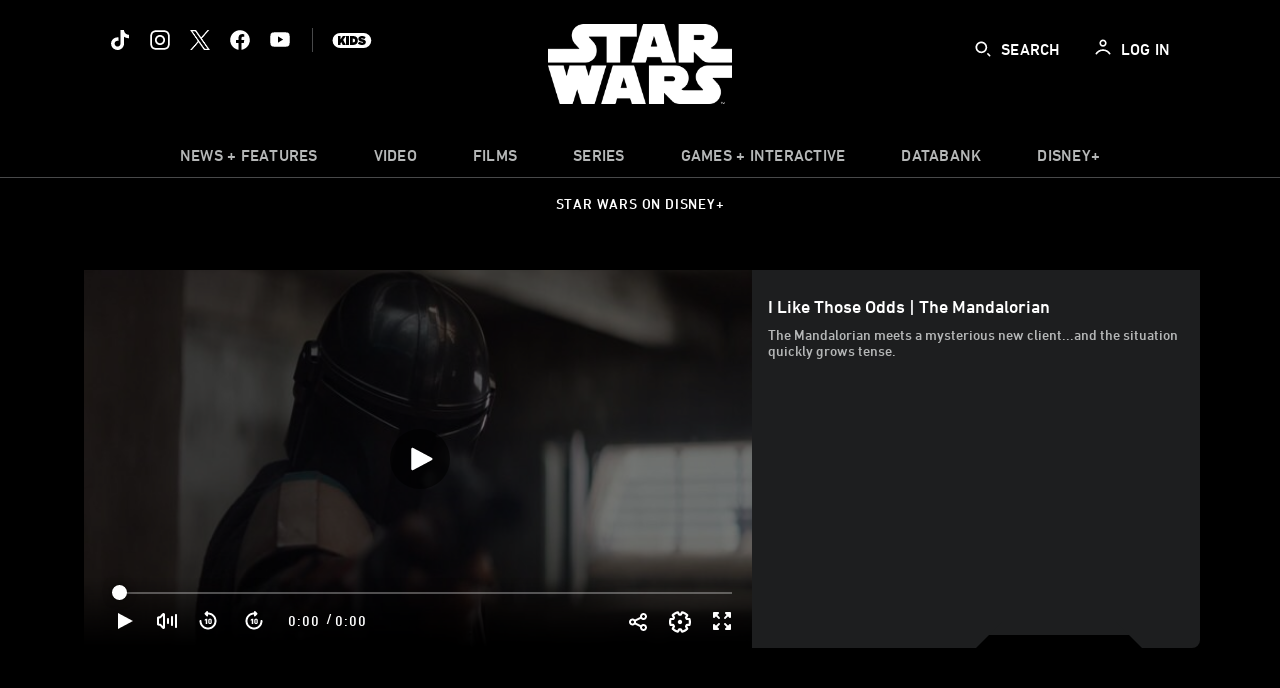

--- FILE ---
content_type: text/html;charset=utf-8
request_url: https://www.starwars.com/video/i-like-those-odds-the-mandalorian
body_size: 101299
content:
<!DOCTYPE html>
<!--

    "We keep moving forward, opening up new doors and
      doing new things, because we're curious ...
        and curiosity keeps leading us down new paths."

                              Walt Disney

-->
<html class="no-js" version="HTML+RDFa 1.1" lang="en">
<head prefix="fb: http://ogp.me/ns/fb# og: http://ogp.me/ns# video: http://ogp.me/ns/video#" dir="ltr">
  <meta name="viewport" content="width=device-width,initial-scale=1">
<link rel="shortcut icon" href="https://lumiere-a.akamaihd.net/v1/images/favicon-sw-mandalorian-b-wb-512x512_82346742.png?region=0%2C0%2C512%2C512">
<link rel="apple-touch-icon" href="https://lumiere-a.akamaihd.net/v1/images/favicon-sw-mandalorian-b-wb-512x512_82346742.png?region=0%2C0%2C512%2C512">
<meta name="description" content="The Mandalorian meets a mysterious new client...and the situation quickly grows tense.">
  <script type="text/javascript">document.cookie = 'country=us';</script>
  <script type="text/javascript">this.__dataLayer={"page":{"page_id":"5973042ce1f1cebd6b4f2a72","page_name":"us:starwars","page_title":"I Like Those Odds | The Mandalorian | Star Wars: The Mandalorian | StarWars.com","page_url":"www.starwars.com/video/i-like-those-odds-the-mandalorian","platform":"web","slug":"video/i-like-those-odds-the-mandalorian","story_id":"5973042ce1f1cebd6b4f2a72","vendorFlags":{}},"site":{"baseDomain":"starwars.com","business_unit":"luc","business_unit_code":"luc","cms_version":"MH","language":["en"],"portal":"matterhorn","property_code":"tmd","region":"us","country":"us","site":"www.starwars.com","cds":0,"otguid":"fbc43d0b-62f7-492e-bc92-f836e6b131ad","nsl":"2"},"privacy":{"cds":0}};</script>
  <script src="https://dcf.espn.com/TWDC-DTCI/prod/Bootstrap.js" type="text/javascript"></script>
  <title>I Like Those Odds | The Mandalorian | Star Wars: The Mandalorian | StarWars.com</title>
  <script src="https://static-mh.content.disney.io/matterhorn/assets/jquery-dc8b911876ec.js" type="text/javascript"></script>
  <link rel="preconnect" href="//static-mh.content.disney.io">
<link rel="preconnect" href="//lumiere-a.akamaihd.net">
<link rel="preconnect" href="//kaltura.akamaized.net">
<link rel="preconnect" href="//cdnapisec.kaltura.com">
<link rel="preconnect" href="//a.dilcdn.com">
<link rel="preload" href="https://static-mh.content.disney.io/matterhorn/assets/matterhorn/sans/matterhorn-regular-eed88f0756d6.woff" as="font" type="font/woff" crossorigin="anonymous">
<link rel="preload" href="https://static-mh.content.disney.io/matterhorn/assets/application-50b5947c6f39.css" as="style" type="text/css" crossorigin="anonymous">
<link rel="stylesheet" href="https://static-mh.content.disney.io/matterhorn/assets/application-50b5947c6f39.css" type="text/css">
<link rel="stylesheet" href="https://static-mh.content.disney.io/matterhorn/assets/modules/background_styles-1903f7131478.css" type="text/css">
<link rel="stylesheet" href="https://static-mh.content.disney.io/matterhorn/assets/modules/local_nav_bar-19acf2fca783.css" type="text/css">
<link rel="stylesheet" href="https://static-mh.content.disney.io/matterhorn/assets/modules/header_banner-587d7c0c0977.css" type="text/css">
<link rel="stylesheet" href="https://static-mh.content.disney.io/matterhorn/assets/modules/trailer-f91653787f39.css" type="text/css">
<link rel="stylesheet" href="https://static-mh.content.disney.io/matterhorn/assets/modules/display-40841a8ccccb.css" type="text/css">
<link rel="stylesheet" href="https://static-mh.content.disney.io/matterhorn/assets/modules/links_footer-98f6b9dd34c1.css" type="text/css">
<link rel="stylesheet" href="https://static-mh.content.disney.io/matterhorn/assets/themes/starwars/modules/local_nav_bar-12da4d5768b6.css" id="base-theme-styles" class="starwars"><link rel="stylesheet" href="https://static-mh.content.disney.io/matterhorn/assets/themes/starwars/modules/trailer-aac7ffdc735a.css" id="base-theme-styles" class="starwars"><link rel="stylesheet" href="https://static-mh.content.disney.io/matterhorn/assets/themes/starwars/modules/display_filters-bfbbb19f5acc.css" id="base-theme-styles" class="starwars"><link rel="stylesheet" href="https://static-mh.content.disney.io/matterhorn/assets/themes/starwars/modules/display-69f73802dda0.css" id="base-theme-styles" class="starwars"><link rel="stylesheet" href="https://static-mh.content.disney.io/matterhorn/assets/themes/starwars/modules/links_footer-c31d23816a21.css" id="base-theme-styles" class="starwars"><link rel="stylesheet" href="https://static-mh.content.disney.io/matterhorn/assets/themes/starwars/application-02bf788c72b4.css" id="base-theme-styles" class="starwars">

<link rel="stylesheet" type="text/css" href="https://static-mh.content.disney.io/matterhorn/assets/goc/wide-a2b75e306208.css"><link rel="stylesheet" type="text/css" href="https://static-mh.content.disney.io/matterhorn/assets/goc/wide-desktop-4e2ca4cc1f2a.css" media="all and (min-width: 1025px)"><link rel="stylesheet" type="text/css" href="https://static-mh.content.disney.io/matterhorn/assets/goc/responsive-mobile-e833391aea2e.css" media="only all and (max-width: 1024px)"><!--[if lt IE 9]><link rel="stylesheet" type="text/css" href="https://static-mh.content.disney.io/matterhorn/assets/goc/wide-desktop-4e2ca4cc1f2a.css"><![endif]--><style type="text/css">.goc-icn-0{ background-image:url(https://lumiere-a.akamaihd.net/v1/images/image_d635ec70.png) }
.goc-icn-1{ background-image:url() }
.goc-icn-2{ background-image:url(https://lumiere-a.akamaihd.net/v1/images/image_9fd9346e.png) }
.goc-icn-3{ background-image:url(https://lumiere-a.akamaihd.net/v1/images/image_270ececb.png) }
.goc-icn-4{ background-image:url(https://lumiere-a.akamaihd.net/v1/images/image_cfa0b40f.png) }
.goc-icn-5{ background-image:url(https://lumiere-a.akamaihd.net/v1/images/omd-icon_2e6c33bd.png?region=0%2C0%2C32%2C26) }
.goc-icn-6{ background-image:url() }
.goc-icn-7{ background-image:url(https://lumiere-a.akamaihd.net/v1/images/image_d72a7d86.png) }
.goc-icn-8{ background-image:url() }

@media (-webkit-min-device-pixel-ratio: 1.5), (min-resolution: 144dpi) {
.goc-icn-0{ background-image:url(https://lumiere-a.akamaihd.net/v1/images/image_54b3ecb6.png); background-size: 32px }
.goc-icn-1{ background-image:url(); background-size: 32px }
.goc-icn-2{ background-image:url(https://lumiere-a.akamaihd.net/v1/images/image_cf804e69.png); background-size: 32px }
.goc-icn-3{ background-image:url(https://lumiere-a.akamaihd.net/v1/images/image_98cedce3.png); background-size: 32px }
.goc-icn-4{ background-image:url(https://lumiere-a.akamaihd.net/v1/images/image_8f1ed695.png); background-size: 32px }
.goc-icn-5{ background-image:url(https://lumiere-a.akamaihd.net/v1/images/omd-icon_2x_f522fa1c.png?region=0%2C0%2C60%2C54); background-size: 32px }
.goc-icn-6{ background-image:url(); background-size: 32px }
.goc-icn-7{ background-image:url(https://lumiere-a.akamaihd.net/v1/images/image_1ebf8a79.png); background-size: 32px }
.goc-icn-8{ background-image:url(); background-size: 32px }
}        .goc-icn-login, .goc-icn-login-bar{ background-image:url();  background-size: 32px }
        html.goc-no-data-uri .goc-icn-login, html.goc-no-data-uri .goc-icn-login-bar{ background-image:url() }
        @media (-webkit-min-device-pixel-ratio: 1.5), (min-resolution: 144dpi) {
          .goc-icn-login, .goc-icn-login-bar{ background-image:url(); }
        }
.goc-left-2 > a{ background-image:url(https://lumiere-a.akamaihd.net/v1/images/parks_dark_9d813eac.png);
      background-size: 17px;
      padding-left: 39px !important; }

      .goc-bg-dark .goc-left-2 > a{ background-image:url(https://lumiere-a.akamaihd.net/v1/images/parks_light_accef5dc.png);
      background-size: 17px;
      padding-left: 39px !important; }

      .goc-bg-blue .goc-left-2 > a{ background-image:url(https://lumiere-a.akamaihd.net/v1/images/parks_light_accef5dc.png);
      background-size: 17px;
      padding-left: 39px !important; }

      .goc-left-2.goc-top-dropdown:hover .goc-dropdown-link{ background-image:url(https://lumiere-a.akamaihd.net/v1/images/parks_light_accef5dc.png);
      background-size: 17px;
      padding-left: 39px !important; }

      .goc-bg-blue .goc-left-2.goc-top-dropdown:hover .goc-dropdown-link{ background-image:url(https://lumiere-a.akamaihd.net/v1/images/parks_dark_9d813eac.png);
      background-size: 17px;
      padding-left: 39px !important; }

      .goc-bg-dark .goc-left-2.goc-top-dropdown:hover .goc-dropdown-link{ background-image:url(https://lumiere-a.akamaihd.net/v1/images/parks_dark_9d813eac.png);
      background-size: 17px;
      padding-left: 39px !important; }
.goc-left-4 > a{ background-image:url(https://lumiere-a.akamaihd.net/v1/images/icon_dark_4fda9946.png);
      background-size: 17px;
      padding-left: 39px !important; }

      .goc-bg-dark .goc-left-4 > a{ background-image:url(https://lumiere-a.akamaihd.net/v1/images/icon_white_2c110392.png);
      background-size: 17px;
      padding-left: 39px !important; }

      .goc-bg-blue .goc-left-4 > a{ background-image:url(https://lumiere-a.akamaihd.net/v1/images/icon_white_2c110392.png);
      background-size: 17px;
      padding-left: 39px !important; }

      .goc-left-4.goc-top-dropdown:hover .goc-dropdown-link{ background-image:url(https://lumiere-a.akamaihd.net/v1/images/icon_white_2c110392.png);
      background-size: 17px;
      padding-left: 39px !important; }

      .goc-bg-blue .goc-left-4.goc-top-dropdown:hover .goc-dropdown-link{ background-image:url(https://lumiere-a.akamaihd.net/v1/images/icon_dark_4fda9946.png);
      background-size: 17px;
      padding-left: 39px !important; }

      .goc-bg-dark .goc-left-4.goc-top-dropdown:hover .goc-dropdown-link{ background-image:url(https://lumiere-a.akamaihd.net/v1/images/icon_dark_4fda9946.png);
      background-size: 17px;
      padding-left: 39px !important; }

@media (-webkit-min-device-pixel-ratio: 1.5), (min-resolution: 144dpi) {
.goc-left-2 > a{ background-image:url(https://lumiere-a.akamaihd.net/v1/images/parks_dark_2_33b3877c.png);
      background-size: 17px;
      padding-left: 39px !important; }

      .goc-bg-dark .goc-left-2 > a{ background-image:url(https://lumiere-a.akamaihd.net/v1/images/parks_light_2_894a7848.png);
      background-size: 17px;
      padding-left: 39px !important; }

      .goc-bg-blue .goc-left-2 > a{ background-image:url(https://lumiere-a.akamaihd.net/v1/images/parks_light_2_894a7848.png);
      background-size: 17px;
      padding-left: 39px !important; }

      .goc-left-2.goc-top-dropdown:hover .goc-dropdown-link{ background-image:url(https://lumiere-a.akamaihd.net/v1/images/parks_light_2_894a7848.png);
      background-size: 17px;
      padding-left: 39px !important; }

      .goc-bg-blue .goc-left-2.goc-top-dropdown:hover .goc-dropdown-link{ background-image:url(https://lumiere-a.akamaihd.net/v1/images/parks_dark_2_33b3877c.png);
      background-size: 17px;
      padding-left: 39px !important; }

      .goc-bg-dark .goc-left-2.goc-top-dropdown:hover .goc-dropdown-link{ background-image:url(https://lumiere-a.akamaihd.net/v1/images/parks_dark_2_33b3877c.png);
      background-size: 17px;
      padding-left: 39px !important; }
.goc-left-4 > a{ background-image:url(https://lumiere-a.akamaihd.net/v1/images/icon_dark_2_7b11d2ee.png);
      background-size: 17px;
      padding-left: 39px !important; }

      .goc-bg-dark .goc-left-4 > a{ background-image:url(https://lumiere-a.akamaihd.net/v1/images/icon_white_2_9fcd393a.png);
      background-size: 17px;
      padding-left: 39px !important; }

      .goc-bg-blue .goc-left-4 > a{ background-image:url(https://lumiere-a.akamaihd.net/v1/images/icon_white_2_9fcd393a.png);
      background-size: 17px;
      padding-left: 39px !important; }

      .goc-left-4.goc-top-dropdown:hover .goc-dropdown-link{ background-image:url(https://lumiere-a.akamaihd.net/v1/images/icon_white_2_9fcd393a.png);
      background-size: 17px;
      padding-left: 39px !important; }

      .goc-bg-blue .goc-left-4.goc-top-dropdown:hover .goc-dropdown-link{ background-image:url(https://lumiere-a.akamaihd.net/v1/images/icon_dark_2_7b11d2ee.png);
      background-size: 17px;
      padding-left: 39px !important; }

      .goc-bg-dark .goc-left-4.goc-top-dropdown:hover .goc-dropdown-link{ background-image:url(https://lumiere-a.akamaihd.net/v1/images/icon_dark_2_7b11d2ee.png);
      background-size: 17px;
      padding-left: 39px !important; }
}
.goc-thumb-dropdown .goc-thumb-link{ height: 200px; }
#goc-desktop-global .goc-desktop:hover .goc-thumb-dropdown{max-height: 232px;}
#goc-desktop-global .goc-desktop .goc-thumb-dropdown.focus{max-height: 232px;}
.dropdown-2 .goc-thumb-link:nth-child(1){
                      background-image: url(https://lumiere-a.akamaihd.net/v1/images/flyout_01_disneyworld_402b8819.jpeg?region=0%2C0%2C416%2C416);
                      width: 200.0px;
                    }
.dropdown-2 .goc-thumb-link:nth-child(2){
                      background-image: url(https://lumiere-a.akamaihd.net/v1/images/flyout_02_disneyland_0e7954c2.jpeg?region=0%2C0%2C416%2C416);
                      width: 200.0px;
                    }
.dropdown-2 .goc-thumb-link:nth-child(3){
                      background-image: url(https://lumiere-a.akamaihd.net/v1/images/flyout_03_disneycruise_0b82ccd3.jpeg?region=0%2C0%2C416%2C416);
                      width: 200.0px;
                    }
.dropdown-2 .goc-thumb-link:nth-child(4){
                      background-image: url(https://lumiere-a.akamaihd.net/v1/images/flyout_04_aulani_2_ed721906.jpeg?region=0%2C0%2C416%2C416);
                      width: 200.0px;
                    }
.dropdown-2 .goc-thumb-link:nth-child(5){
                      background-image: url(https://lumiere-a.akamaihd.net/v1/images/flyout_06_adventures_7a02bd7e.jpeg?region=0%2C0%2C416%2C416);
                      width: 200.0px;
                    }
.dropdown-2 .goc-thumb-link:nth-child(6){
                      background-image: url(https://lumiere-a.akamaihd.net/v1/images/s_parks_chrome_disneyvacationclub_4ab348e1.jpeg?region=0%2C0%2C416%2C416);
                      width: 200.0px;
                    }

@media (-webkit-min-device-pixel-ratio: 1.5), (min-resolution: 144dpi) {
.dropdown-2 .goc-thumb-link:nth-child(1){
                      background-image: url(https://lumiere-a.akamaihd.net/v1/images/flyout_01_disneyworld_402b8819.jpeg?region=0%2C0%2C416%2C416);
                      width: 200.0px;
                    }
.dropdown-2 .goc-thumb-link:nth-child(2){
                      background-image: url(https://lumiere-a.akamaihd.net/v1/images/flyout_02_disneyland_0e7954c2.jpeg?region=0%2C0%2C416%2C416);
                      width: 200.0px;
                    }
.dropdown-2 .goc-thumb-link:nth-child(3){
                      background-image: url(https://lumiere-a.akamaihd.net/v1/images/flyout_03_disneycruise_0b82ccd3.jpeg?region=0%2C0%2C416%2C416);
                      width: 200.0px;
                    }
.dropdown-2 .goc-thumb-link:nth-child(4){
                      background-image: url(https://lumiere-a.akamaihd.net/v1/images/flyout_04_aulani_2_ed721906.jpeg?region=0%2C0%2C416%2C416);
                      width: 200.0px;
                    }
.dropdown-2 .goc-thumb-link:nth-child(5){
                      background-image: url(https://lumiere-a.akamaihd.net/v1/images/flyout_06_adventures_7a02bd7e.jpeg?region=0%2C0%2C416%2C416);
                      width: 200.0px;
                    }
.dropdown-2 .goc-thumb-link:nth-child(6){
                      background-image: url(https://lumiere-a.akamaihd.net/v1/images/s_parks_chrome_disneyvacationclub_4ab348e1.jpeg?region=0%2C0%2C416%2C416);
                      width: 200.0px;
                    }
}</style><script type="text/javascript">!function(e){"use strict";var t=e.GOC=e.GOC||{};t.queue=t.queue||[],t.opts=t.opts||{}}(this),GOC.load=function(e,t){"use strict";var n=document,o=n.getElementsByTagName("script")[0],s=n.createElement("script");s.type="text/javascript",s.async="async",s.onload=s.onreadystatechange=function(e,n){var o=this,s=o.readyState,r=o.parentNode;!r||!n&&s&&"complete"!==s&&"loaded"!==s||(r.removeChild(this),!n&&t&&t())},s.src=e,o.parentNode.insertBefore(s,o),s=n=o=null},function(e){"use strict";var t=e.encodeURIComponent;e.GOC.load("//a.dilcdn.com/g/domains/"+t(e.location.hostname)+".js")}(this),function(e){"use strict";var t=e.GOC,n=e.encodeURIComponent;t.defopts=function(e){0===Object.keys(t.opts).length&&(t.opts=e)},t.ao=function(e){var o=[],s=t.opts,r=s.footer;if(s.lang&&o.push("lang="+n(s.lang)),s.cds&&o.push("cds"),s.searchtype&&o.push("searchtype="+n(s.searchtype)),s.hide_desktop_menu&&o.push("hide_desktop_menu"),s.hide_search&&o.push("hide_search"),r)for(var a in r)if(r.hasOwnProperty(a))if("object"==typeof r[a])for(var i in r[a])r[a].hasOwnProperty(i)&&o.push("footer["+a+"]["+i+"]="+encodeURIComponent(r[a][i]));else o.push("footer["+encodeURIComponent(a)+"]="+encodeURIComponent(r[a]));return o.length&&(e+=(e.indexOf("?")<0?"?":"&")+o.join("&")),e}}(this),GOC.css=function(e){"use strict";var t=document,n=t.createElement("style"),o=t.getElementsByTagName("head")[0],s=(o||t).getElementsByTagName("script")[0];e&&(n.setAttribute("type","text/css"),s?s.parentNode.insertBefore(n,s):o.appendChild(n),n.styleSheet?n.styleSheet.cssText=e:n.appendChild(t.createTextNode(e)))},function(e,t){"use strict";var n=e.GOC,o=e.screen,s=e.document,r=s.documentElement,a=function(){var e,n,r,a,i,c=o&&o.fontSmoothingEnabled;if(c!==t)return c;try{for(e=s.createElement("canvas"),e.width=e.height=32,n=e.getContext("2d"),n.textBaseline="top",n.font="32px Arial",n.fillStyle=n.strokeStyle="black",n.fillText("O",0,0),r=0;r<32;r++)for(a=0;a<32;a++)if(255!==(i=n.getImageData(r,a,1,1).data[3])&&0!==i)return!0;return!1}catch(e){return t}},i=function(e){var t=s.createElement("div");t.innerHTML="M",t.style.fontFamily=e,r.insertBefore(t,r.firstChild),r.clientWidth,r.removeChild(t)};n.pf=function(e,t){!0===a()&&(n.css(e),i(t))}}(this);GOC.pf("@font-face{font-family:'Matterhorn';src:url(\"https://static-mh.content.disney.io/matterhorn/assets/m4-7e766c2825c7.eot#\") format(\"eot\"),url(\"https://static-mh.content.disney.io/matterhorn/assets/m4-b366701d6945.woff\") format(\"woff\"),url(\"https://static-mh.content.disney.io/matterhorn/assets/m4-ac909dff444f.ttf\") format(\"truetype\"),url(\"https://static-mh.content.disney.io/matterhorn/assets/m4-3d636e3b4270.svg#Matterhorn\") format(\"svg\");font-weight:400;font-style:normal}\n","Matterhorn");GOC.opts.cds=false;GOC.opts.bg="dark";GOC.opts.footer={"comscore":"","translations":{"search_input_placeholder":"Search","search_label":"Search","custom_search_message":"Top search results for"}};GOC.opts.hide_desktop_menu=false;GOC.opts.hide_search=false;GOC.opts.searchtype="is";GOC.load("https://static-mh.content.disney.io/matterhorn/assets/goc/wide-8dbf0b728b5e.js");GOC.a="//a.dilcdn.com/g/us/home/sac/";GOC.cart="//a.dilcdn.com/g/us/cart/";GOC.is="//a.dilcdn.com/g/us/home/is/";</script>
<link rel="canonical" href="https://www.starwars.com/video/i-like-those-odds-the-mandalorian">
<meta property="fb:app_id" content="251829831684619">
<meta property="og:title" content="I Like Those Odds | The Mandalorian - Star Wars: The Mandalorian">
<meta property="og:description" content="The Mandalorian meets a mysterious new client...and the situation quickly grows tense.">
<meta property="og:type" content="video.tv_show">
<meta property="og:site_name" content="StarWars.com">
<meta property="og:url" content="https://www.starwars.com/video/i-like-those-odds-the-mandalorian">
<meta property="og:image" content="https://lumiere-a.akamaihd.net/v1/images/image_0177ecfc.jpeg?height=354&amp;region=0%2C0%2C1280%2C720&amp;width=630">
<meta property="video:duration" content="60">
<script type="text/javascript">this.Disney={"portal":"www.starwars.com","profileBase":null,"locales":["en"],"didOptions":{"responderPage":"https://www.starwars.com/_did/","enableTop":false,"langPref":"en-US","clientId":"DI-STARWARS.WEB","cssOverride":"","language":"en-US","environment":"prod","redirectUri":"https://www.starwars.com/auth/callback"},"cto":{"country":"","contentDescription":"","contentType":"","property":"tmd","propertyId":"57cf061656ebd15f6e6a126d","buId":"4cd593a8a99bed3121848c0f","buCode":"luc","region":"us","intBreadcrumbs":"","categoryCode":"luc","account":"wdgdollucas,wdgdolstarcom,wdgdsec,matterhorn","brandSegment":"luc","cmsId":"MH","program":"","sponsor":"","templateType":"watch","siteCode":"starwars","comscorekw":"","pageName":"i-like-those-odds-the-mandalorian","breadcrumbs":"video:i-like-those-odds-the-mandalorian"},"market_code":"us","browser_warning_versions":[],"dossierBase":null,"rtl":false,"env":"production","config_bundle_schema_data":{"oneid_version":"v4","video_player_version":"5.5.21","module_breakpoint_overrides":{"breakpoint_desktop_override":1200,"breakpoint_tablet_override":"960","breakpoint_mobile_override":680},"module_rich_article_overrides":{"category_labels_override":true,"summary_override":true,"publish_date_override":true,"no_author_image":true},"search":{"skip_majority":true},"open_image_in_modal":true,"style_theme":"light","classification":{"audience":"general","privacy_law":"ccpa","publisher_v_advertiser":"advertiser","ot_guid":"fbc43d0b-62f7-492e-bc92-f836e6b131ad","gpc":"2"},"global_site_messaging":{"close_button_display":"button"},"global_no_referrer_exceptions":["disneyplus.com"]},"ctoOptions":null};</script>
<script src="https://static-mh.content.disney.io/matterhorn/assets/head-317bbeaeef25.js" type="text/javascript"></script>
<script type="text/javascript">if (Disney && Disney.Sample(10)){
          
window.NREUM||(NREUM={});NREUM.info={"beacon":"bam.nr-data.net","errorBeacon":"bam.nr-data.net","licenseKey":"4934c5fb20","applicationID":"6683540","transactionName":"Jl9ZQRYNCQkDQkpmXgtRQ0cFTSgEEkQAR18KQlkPXjEAFxBVFxpwIGQXHw==","queueTime":0,"applicationTime":2310,"agent":""};

(window.NREUM||(NREUM={})).init={ajax:{deny_list:["bam.nr-data.net"]},feature_flags:["soft_nav"]};(window.NREUM||(NREUM={})).loader_config={xpid:"Ug8BVFZTGwUGXFJXAwE=",licenseKey:"4934c5fb20",applicationID:"6683540",browserID:"6683586"};;/*! For license information please see nr-loader-full-1.308.0.min.js.LICENSE.txt */
(()=>{var e,t,r={384:(e,t,r)=>{"use strict";r.d(t,{NT:()=>a,US:()=>u,Zm:()=>o,bQ:()=>d,dV:()=>c,pV:()=>l});var n=r(6154),i=r(1863),s=r(1910);const a={beacon:"bam.nr-data.net",errorBeacon:"bam.nr-data.net"};function o(){return n.gm.NREUM||(n.gm.NREUM={}),void 0===n.gm.newrelic&&(n.gm.newrelic=n.gm.NREUM),n.gm.NREUM}function c(){let e=o();return e.o||(e.o={ST:n.gm.setTimeout,SI:n.gm.setImmediate||n.gm.setInterval,CT:n.gm.clearTimeout,XHR:n.gm.XMLHttpRequest,REQ:n.gm.Request,EV:n.gm.Event,PR:n.gm.Promise,MO:n.gm.MutationObserver,FETCH:n.gm.fetch,WS:n.gm.WebSocket},(0,s.i)(...Object.values(e.o))),e}function d(e,t){let r=o();r.initializedAgents??={},t.initializedAt={ms:(0,i.t)(),date:new Date},r.initializedAgents[e]=t}function u(e,t){o()[e]=t}function l(){return function(){let e=o();const t=e.info||{};e.info={beacon:a.beacon,errorBeacon:a.errorBeacon,...t}}(),function(){let e=o();const t=e.init||{};e.init={...t}}(),c(),function(){let e=o();const t=e.loader_config||{};e.loader_config={...t}}(),o()}},782:(e,t,r)=>{"use strict";r.d(t,{T:()=>n});const n=r(860).K7.pageViewTiming},860:(e,t,r)=>{"use strict";r.d(t,{$J:()=>u,K7:()=>c,P3:()=>d,XX:()=>i,Yy:()=>o,df:()=>s,qY:()=>n,v4:()=>a});const n="events",i="jserrors",s="browser/blobs",a="rum",o="browser/logs",c={ajax:"ajax",genericEvents:"generic_events",jserrors:i,logging:"logging",metrics:"metrics",pageAction:"page_action",pageViewEvent:"page_view_event",pageViewTiming:"page_view_timing",sessionReplay:"session_replay",sessionTrace:"session_trace",softNav:"soft_navigations",spa:"spa"},d={[c.pageViewEvent]:1,[c.pageViewTiming]:2,[c.metrics]:3,[c.jserrors]:4,[c.spa]:5,[c.ajax]:6,[c.sessionTrace]:7,[c.softNav]:8,[c.sessionReplay]:9,[c.logging]:10,[c.genericEvents]:11},u={[c.pageViewEvent]:a,[c.pageViewTiming]:n,[c.ajax]:n,[c.spa]:n,[c.softNav]:n,[c.metrics]:i,[c.jserrors]:i,[c.sessionTrace]:s,[c.sessionReplay]:s,[c.logging]:o,[c.genericEvents]:"ins"}},944:(e,t,r)=>{"use strict";r.d(t,{R:()=>i});var n=r(3241);function i(e,t){"function"==typeof console.debug&&(console.debug("New Relic Warning: https://github.com/newrelic/newrelic-browser-agent/blob/main/docs/warning-codes.md#".concat(e),t),(0,n.W)({agentIdentifier:null,drained:null,type:"data",name:"warn",feature:"warn",data:{code:e,secondary:t}}))}},993:(e,t,r)=>{"use strict";r.d(t,{A$:()=>s,ET:()=>a,TZ:()=>o,p_:()=>i});var n=r(860);const i={ERROR:"ERROR",WARN:"WARN",INFO:"INFO",DEBUG:"DEBUG",TRACE:"TRACE"},s={OFF:0,ERROR:1,WARN:2,INFO:3,DEBUG:4,TRACE:5},a="log",o=n.K7.logging},1541:(e,t,r)=>{"use strict";r.d(t,{U:()=>i,f:()=>n});const n={MFE:"MFE",BA:"BA"};function i(e,t){if(2!==t?.harvestEndpointVersion)return{};const r=t.agentRef.runtime.appMetadata.agents[0].entityGuid;return e?{"source.id":e.id,"source.name":e.name,"source.type":e.type,"parent.id":e.parent?.id||r,"parent.type":e.parent?.type||n.BA}:{"entity.guid":r,appId:t.agentRef.info.applicationID}}},1687:(e,t,r)=>{"use strict";r.d(t,{Ak:()=>d,Ze:()=>h,x3:()=>u});var n=r(3241),i=r(7836),s=r(3606),a=r(860),o=r(2646);const c={};function d(e,t){const r={staged:!1,priority:a.P3[t]||0};l(e),c[e].get(t)||c[e].set(t,r)}function u(e,t){e&&c[e]&&(c[e].get(t)&&c[e].delete(t),p(e,t,!1),c[e].size&&f(e))}function l(e){if(!e)throw new Error("agentIdentifier required");c[e]||(c[e]=new Map)}function h(e="",t="feature",r=!1){if(l(e),!e||!c[e].get(t)||r)return p(e,t);c[e].get(t).staged=!0,f(e)}function f(e){const t=Array.from(c[e]);t.every(([e,t])=>t.staged)&&(t.sort((e,t)=>e[1].priority-t[1].priority),t.forEach(([t])=>{c[e].delete(t),p(e,t)}))}function p(e,t,r=!0){const a=e?i.ee.get(e):i.ee,c=s.i.handlers;if(!a.aborted&&a.backlog&&c){if((0,n.W)({agentIdentifier:e,type:"lifecycle",name:"drain",feature:t}),r){const e=a.backlog[t],r=c[t];if(r){for(let t=0;e&&t<e.length;++t)g(e[t],r);Object.entries(r).forEach(([e,t])=>{Object.values(t||{}).forEach(t=>{t[0]?.on&&t[0]?.context()instanceof o.y&&t[0].on(e,t[1])})})}}a.isolatedBacklog||delete c[t],a.backlog[t]=null,a.emit("drain-"+t,[])}}function g(e,t){var r=e[1];Object.values(t[r]||{}).forEach(t=>{var r=e[0];if(t[0]===r){var n=t[1],i=e[3],s=e[2];n.apply(i,s)}})}},1738:(e,t,r)=>{"use strict";r.d(t,{U:()=>f,Y:()=>h});var n=r(3241),i=r(9908),s=r(1863),a=r(944),o=r(5701),c=r(3969),d=r(8362),u=r(860),l=r(4261);function h(e,t,r,s){const h=s||r;!h||h[e]&&h[e]!==d.d.prototype[e]||(h[e]=function(){(0,i.p)(c.xV,["API/"+e+"/called"],void 0,u.K7.metrics,r.ee),(0,n.W)({agentIdentifier:r.agentIdentifier,drained:!!o.B?.[r.agentIdentifier],type:"data",name:"api",feature:l.Pl+e,data:{}});try{return t.apply(this,arguments)}catch(e){(0,a.R)(23,e)}})}function f(e,t,r,n,a){const o=e.info;null===r?delete o.jsAttributes[t]:o.jsAttributes[t]=r,(a||null===r)&&(0,i.p)(l.Pl+n,[(0,s.t)(),t,r],void 0,"session",e.ee)}},1741:(e,t,r)=>{"use strict";r.d(t,{W:()=>s});var n=r(944),i=r(4261);class s{#e(e,...t){if(this[e]!==s.prototype[e])return this[e](...t);(0,n.R)(35,e)}addPageAction(e,t){return this.#e(i.hG,e,t)}register(e){return this.#e(i.eY,e)}recordCustomEvent(e,t){return this.#e(i.fF,e,t)}setPageViewName(e,t){return this.#e(i.Fw,e,t)}setCustomAttribute(e,t,r){return this.#e(i.cD,e,t,r)}noticeError(e,t){return this.#e(i.o5,e,t)}setUserId(e,t=!1){return this.#e(i.Dl,e,t)}setApplicationVersion(e){return this.#e(i.nb,e)}setErrorHandler(e){return this.#e(i.bt,e)}addRelease(e,t){return this.#e(i.k6,e,t)}log(e,t){return this.#e(i.$9,e,t)}start(){return this.#e(i.d3)}finished(e){return this.#e(i.BL,e)}recordReplay(){return this.#e(i.CH)}pauseReplay(){return this.#e(i.Tb)}addToTrace(e){return this.#e(i.U2,e)}setCurrentRouteName(e){return this.#e(i.PA,e)}interaction(e){return this.#e(i.dT,e)}wrapLogger(e,t,r){return this.#e(i.Wb,e,t,r)}measure(e,t){return this.#e(i.V1,e,t)}consent(e){return this.#e(i.Pv,e)}}},1863:(e,t,r)=>{"use strict";function n(){return Math.floor(performance.now())}r.d(t,{t:()=>n})},1910:(e,t,r)=>{"use strict";r.d(t,{i:()=>s});var n=r(944);const i=new Map;function s(...e){return e.every(e=>{if(i.has(e))return i.get(e);const t="function"==typeof e?e.toString():"",r=t.includes("[native code]"),s=t.includes("nrWrapper");return r||s||(0,n.R)(64,e?.name||t),i.set(e,r),r})}},2555:(e,t,r)=>{"use strict";r.d(t,{D:()=>o,f:()=>a});var n=r(384),i=r(8122);const s={beacon:n.NT.beacon,errorBeacon:n.NT.errorBeacon,licenseKey:void 0,applicationID:void 0,sa:void 0,queueTime:void 0,applicationTime:void 0,ttGuid:void 0,user:void 0,account:void 0,product:void 0,extra:void 0,jsAttributes:{},userAttributes:void 0,atts:void 0,transactionName:void 0,tNamePlain:void 0};function a(e){try{return!!e.licenseKey&&!!e.errorBeacon&&!!e.applicationID}catch(e){return!1}}const o=e=>(0,i.a)(e,s)},2614:(e,t,r)=>{"use strict";r.d(t,{BB:()=>a,H3:()=>n,g:()=>d,iL:()=>c,tS:()=>o,uh:()=>i,wk:()=>s});const n="NRBA",i="SESSION",s=144e5,a=18e5,o={STARTED:"session-started",PAUSE:"session-pause",RESET:"session-reset",RESUME:"session-resume",UPDATE:"session-update"},c={SAME_TAB:"same-tab",CROSS_TAB:"cross-tab"},d={OFF:0,FULL:1,ERROR:2}},2646:(e,t,r)=>{"use strict";r.d(t,{y:()=>n});class n{constructor(e){this.contextId=e}}},2843:(e,t,r)=>{"use strict";r.d(t,{G:()=>s,u:()=>i});var n=r(3878);function i(e,t=!1,r,i){(0,n.DD)("visibilitychange",function(){if(t)return void("hidden"===document.visibilityState&&e());e(document.visibilityState)},r,i)}function s(e,t,r){(0,n.sp)("pagehide",e,t,r)}},3241:(e,t,r)=>{"use strict";r.d(t,{W:()=>s});var n=r(6154);const i="newrelic";function s(e={}){try{n.gm.dispatchEvent(new CustomEvent(i,{detail:e}))}catch(e){}}},3304:(e,t,r)=>{"use strict";r.d(t,{A:()=>s});var n=r(7836);const i=()=>{const e=new WeakSet;return(t,r)=>{if("object"==typeof r&&null!==r){if(e.has(r))return;e.add(r)}return r}};function s(e){try{return JSON.stringify(e,i())??""}catch(e){try{n.ee.emit("internal-error",[e])}catch(e){}return""}}},3333:(e,t,r)=>{"use strict";r.d(t,{$v:()=>u,TZ:()=>n,Xh:()=>c,Zp:()=>i,kd:()=>d,mq:()=>o,nf:()=>a,qN:()=>s});const n=r(860).K7.genericEvents,i=["auxclick","click","copy","keydown","paste","scrollend"],s=["focus","blur"],a=4,o=1e3,c=2e3,d=["PageAction","UserAction","BrowserPerformance"],u={RESOURCES:"experimental.resources",REGISTER:"register"}},3434:(e,t,r)=>{"use strict";r.d(t,{Jt:()=>s,YM:()=>d});var n=r(7836),i=r(5607);const s="nr@original:".concat(i.W),a=50;var o=Object.prototype.hasOwnProperty,c=!1;function d(e,t){return e||(e=n.ee),r.inPlace=function(e,t,n,i,s){n||(n="");const a="-"===n.charAt(0);for(let o=0;o<t.length;o++){const c=t[o],d=e[c];l(d)||(e[c]=r(d,a?c+n:n,i,c,s))}},r.flag=s,r;function r(t,r,n,c,d){return l(t)?t:(r||(r=""),nrWrapper[s]=t,function(e,t,r){if(Object.defineProperty&&Object.keys)try{return Object.keys(e).forEach(function(r){Object.defineProperty(t,r,{get:function(){return e[r]},set:function(t){return e[r]=t,t}})}),t}catch(e){u([e],r)}for(var n in e)o.call(e,n)&&(t[n]=e[n])}(t,nrWrapper,e),nrWrapper);function nrWrapper(){var s,o,l,h;let f;try{o=this,s=[...arguments],l="function"==typeof n?n(s,o):n||{}}catch(t){u([t,"",[s,o,c],l],e)}i(r+"start",[s,o,c],l,d);const p=performance.now();let g;try{return h=t.apply(o,s),g=performance.now(),h}catch(e){throw g=performance.now(),i(r+"err",[s,o,e],l,d),f=e,f}finally{const e=g-p,t={start:p,end:g,duration:e,isLongTask:e>=a,methodName:c,thrownError:f};t.isLongTask&&i("long-task",[t,o],l,d),i(r+"end",[s,o,h],l,d)}}}function i(r,n,i,s){if(!c||t){var a=c;c=!0;try{e.emit(r,n,i,t,s)}catch(t){u([t,r,n,i],e)}c=a}}}function u(e,t){t||(t=n.ee);try{t.emit("internal-error",e)}catch(e){}}function l(e){return!(e&&"function"==typeof e&&e.apply&&!e[s])}},3606:(e,t,r)=>{"use strict";r.d(t,{i:()=>s});var n=r(9908);s.on=a;var i=s.handlers={};function s(e,t,r,s){a(s||n.d,i,e,t,r)}function a(e,t,r,i,s){s||(s="feature"),e||(e=n.d);var a=t[s]=t[s]||{};(a[r]=a[r]||[]).push([e,i])}},3738:(e,t,r)=>{"use strict";r.d(t,{He:()=>i,Kp:()=>o,Lc:()=>d,Rz:()=>u,TZ:()=>n,bD:()=>s,d3:()=>a,jx:()=>l,sl:()=>h,uP:()=>c});const n=r(860).K7.sessionTrace,i="bstResource",s="resource",a="-start",o="-end",c="fn"+a,d="fn"+o,u="pushState",l=1e3,h=3e4},3785:(e,t,r)=>{"use strict";r.d(t,{R:()=>c,b:()=>d});var n=r(9908),i=r(1863),s=r(860),a=r(3969),o=r(993);function c(e,t,r={},c=o.p_.INFO,d=!0,u,l=(0,i.t)()){(0,n.p)(a.xV,["API/logging/".concat(c.toLowerCase(),"/called")],void 0,s.K7.metrics,e),(0,n.p)(o.ET,[l,t,r,c,d,u],void 0,s.K7.logging,e)}function d(e){return"string"==typeof e&&Object.values(o.p_).some(t=>t===e.toUpperCase().trim())}},3878:(e,t,r)=>{"use strict";function n(e,t){return{capture:e,passive:!1,signal:t}}function i(e,t,r=!1,i){window.addEventListener(e,t,n(r,i))}function s(e,t,r=!1,i){document.addEventListener(e,t,n(r,i))}r.d(t,{DD:()=>s,jT:()=>n,sp:()=>i})},3969:(e,t,r)=>{"use strict";r.d(t,{TZ:()=>n,XG:()=>o,rs:()=>i,xV:()=>a,z_:()=>s});const n=r(860).K7.metrics,i="sm",s="cm",a="storeSupportabilityMetrics",o="storeEventMetrics"},4234:(e,t,r)=>{"use strict";r.d(t,{W:()=>s});var n=r(7836),i=r(1687);class s{constructor(e,t){this.agentIdentifier=e,this.ee=n.ee.get(e),this.featureName=t,this.blocked=!1}deregisterDrain(){(0,i.x3)(this.agentIdentifier,this.featureName)}}},4261:(e,t,r)=>{"use strict";r.d(t,{$9:()=>d,BL:()=>o,CH:()=>f,Dl:()=>w,Fw:()=>y,PA:()=>m,Pl:()=>n,Pv:()=>T,Tb:()=>l,U2:()=>s,V1:()=>E,Wb:()=>x,bt:()=>b,cD:()=>v,d3:()=>R,dT:()=>c,eY:()=>p,fF:()=>h,hG:()=>i,k6:()=>a,nb:()=>g,o5:()=>u});const n="api-",i="addPageAction",s="addToTrace",a="addRelease",o="finished",c="interaction",d="log",u="noticeError",l="pauseReplay",h="recordCustomEvent",f="recordReplay",p="register",g="setApplicationVersion",m="setCurrentRouteName",v="setCustomAttribute",b="setErrorHandler",y="setPageViewName",w="setUserId",R="start",x="wrapLogger",E="measure",T="consent"},5205:(e,t,r)=>{"use strict";r.d(t,{j:()=>S});var n=r(384),i=r(1741);var s=r(2555),a=r(3333);const o=e=>{if(!e||"string"!=typeof e)return!1;try{document.createDocumentFragment().querySelector(e)}catch{return!1}return!0};var c=r(2614),d=r(944),u=r(8122);const l="[data-nr-mask]",h=e=>(0,u.a)(e,(()=>{const e={feature_flags:[],experimental:{allow_registered_children:!1,resources:!1},mask_selector:"*",block_selector:"[data-nr-block]",mask_input_options:{color:!1,date:!1,"datetime-local":!1,email:!1,month:!1,number:!1,range:!1,search:!1,tel:!1,text:!1,time:!1,url:!1,week:!1,textarea:!1,select:!1,password:!0}};return{ajax:{deny_list:void 0,block_internal:!0,enabled:!0,autoStart:!0},api:{get allow_registered_children(){return e.feature_flags.includes(a.$v.REGISTER)||e.experimental.allow_registered_children},set allow_registered_children(t){e.experimental.allow_registered_children=t},duplicate_registered_data:!1},browser_consent_mode:{enabled:!1},distributed_tracing:{enabled:void 0,exclude_newrelic_header:void 0,cors_use_newrelic_header:void 0,cors_use_tracecontext_headers:void 0,allowed_origins:void 0},get feature_flags(){return e.feature_flags},set feature_flags(t){e.feature_flags=t},generic_events:{enabled:!0,autoStart:!0},harvest:{interval:30},jserrors:{enabled:!0,autoStart:!0},logging:{enabled:!0,autoStart:!0},metrics:{enabled:!0,autoStart:!0},obfuscate:void 0,page_action:{enabled:!0},page_view_event:{enabled:!0,autoStart:!0},page_view_timing:{enabled:!0,autoStart:!0},performance:{capture_marks:!1,capture_measures:!1,capture_detail:!0,resources:{get enabled(){return e.feature_flags.includes(a.$v.RESOURCES)||e.experimental.resources},set enabled(t){e.experimental.resources=t},asset_types:[],first_party_domains:[],ignore_newrelic:!0}},privacy:{cookies_enabled:!0},proxy:{assets:void 0,beacon:void 0},session:{expiresMs:c.wk,inactiveMs:c.BB},session_replay:{autoStart:!0,enabled:!1,preload:!1,sampling_rate:10,error_sampling_rate:100,collect_fonts:!1,inline_images:!1,fix_stylesheets:!0,mask_all_inputs:!0,get mask_text_selector(){return e.mask_selector},set mask_text_selector(t){o(t)?e.mask_selector="".concat(t,",").concat(l):""===t||null===t?e.mask_selector=l:(0,d.R)(5,t)},get block_class(){return"nr-block"},get ignore_class(){return"nr-ignore"},get mask_text_class(){return"nr-mask"},get block_selector(){return e.block_selector},set block_selector(t){o(t)?e.block_selector+=",".concat(t):""!==t&&(0,d.R)(6,t)},get mask_input_options(){return e.mask_input_options},set mask_input_options(t){t&&"object"==typeof t?e.mask_input_options={...t,password:!0}:(0,d.R)(7,t)}},session_trace:{enabled:!0,autoStart:!0},soft_navigations:{enabled:!0,autoStart:!0},spa:{enabled:!0,autoStart:!0},ssl:void 0,user_actions:{enabled:!0,elementAttributes:["id","className","tagName","type"]}}})());var f=r(6154),p=r(9324);let g=0;const m={buildEnv:p.F3,distMethod:p.Xs,version:p.xv,originTime:f.WN},v={consented:!1},b={appMetadata:{},get consented(){return this.session?.state?.consent||v.consented},set consented(e){v.consented=e},customTransaction:void 0,denyList:void 0,disabled:!1,harvester:void 0,isolatedBacklog:!1,isRecording:!1,loaderType:void 0,maxBytes:3e4,obfuscator:void 0,onerror:void 0,ptid:void 0,releaseIds:{},session:void 0,timeKeeper:void 0,registeredEntities:[],jsAttributesMetadata:{bytes:0},get harvestCount(){return++g}},y=e=>{const t=(0,u.a)(e,b),r=Object.keys(m).reduce((e,t)=>(e[t]={value:m[t],writable:!1,configurable:!0,enumerable:!0},e),{});return Object.defineProperties(t,r)};var w=r(5701);const R=e=>{const t=e.startsWith("http");e+="/",r.p=t?e:"https://"+e};var x=r(7836),E=r(3241);const T={accountID:void 0,trustKey:void 0,agentID:void 0,licenseKey:void 0,applicationID:void 0,xpid:void 0},A=e=>(0,u.a)(e,T),_=new Set;function S(e,t={},r,a){let{init:o,info:c,loader_config:d,runtime:u={},exposed:l=!0}=t;if(!c){const e=(0,n.pV)();o=e.init,c=e.info,d=e.loader_config}e.init=h(o||{}),e.loader_config=A(d||{}),c.jsAttributes??={},f.bv&&(c.jsAttributes.isWorker=!0),e.info=(0,s.D)(c);const p=e.init,g=[c.beacon,c.errorBeacon];_.has(e.agentIdentifier)||(p.proxy.assets&&(R(p.proxy.assets),g.push(p.proxy.assets)),p.proxy.beacon&&g.push(p.proxy.beacon),e.beacons=[...g],function(e){const t=(0,n.pV)();Object.getOwnPropertyNames(i.W.prototype).forEach(r=>{const n=i.W.prototype[r];if("function"!=typeof n||"constructor"===n)return;let s=t[r];e[r]&&!1!==e.exposed&&"micro-agent"!==e.runtime?.loaderType&&(t[r]=(...t)=>{const n=e[r](...t);return s?s(...t):n})})}(e),(0,n.US)("activatedFeatures",w.B)),u.denyList=[...p.ajax.deny_list||[],...p.ajax.block_internal?g:[]],u.ptid=e.agentIdentifier,u.loaderType=r,e.runtime=y(u),_.has(e.agentIdentifier)||(e.ee=x.ee.get(e.agentIdentifier),e.exposed=l,(0,E.W)({agentIdentifier:e.agentIdentifier,drained:!!w.B?.[e.agentIdentifier],type:"lifecycle",name:"initialize",feature:void 0,data:e.config})),_.add(e.agentIdentifier)}},5270:(e,t,r)=>{"use strict";r.d(t,{Aw:()=>a,SR:()=>s,rF:()=>o});var n=r(384),i=r(7767);function s(e){return!!(0,n.dV)().o.MO&&(0,i.V)(e)&&!0===e?.session_trace.enabled}function a(e){return!0===e?.session_replay.preload&&s(e)}function o(e,t){try{if("string"==typeof t?.type){if("password"===t.type.toLowerCase())return"*".repeat(e?.length||0);if(void 0!==t?.dataset?.nrUnmask||t?.classList?.contains("nr-unmask"))return e}}catch(e){}return"string"==typeof e?e.replace(/[\S]/g,"*"):"*".repeat(e?.length||0)}},5289:(e,t,r)=>{"use strict";r.d(t,{GG:()=>a,Qr:()=>c,sB:()=>o});var n=r(3878),i=r(6389);function s(){return"undefined"==typeof document||"complete"===document.readyState}function a(e,t){if(s())return e();const r=(0,i.J)(e),a=setInterval(()=>{s()&&(clearInterval(a),r())},500);(0,n.sp)("load",r,t)}function o(e){if(s())return e();(0,n.DD)("DOMContentLoaded",e)}function c(e){if(s())return e();(0,n.sp)("popstate",e)}},5607:(e,t,r)=>{"use strict";r.d(t,{W:()=>n});const n=(0,r(9566).bz)()},5701:(e,t,r)=>{"use strict";r.d(t,{B:()=>s,t:()=>a});var n=r(3241);const i=new Set,s={};function a(e,t){const r=t.agentIdentifier;s[r]??={},e&&"object"==typeof e&&(i.has(r)||(t.ee.emit("rumresp",[e]),s[r]=e,i.add(r),(0,n.W)({agentIdentifier:r,loaded:!0,drained:!0,type:"lifecycle",name:"load",feature:void 0,data:e})))}},6154:(e,t,r)=>{"use strict";r.d(t,{OF:()=>d,RI:()=>i,WN:()=>h,bv:()=>s,eN:()=>f,gm:()=>a,lR:()=>l,m:()=>c,mw:()=>o,sb:()=>u});var n=r(1863);const i="undefined"!=typeof window&&!!window.document,s="undefined"!=typeof WorkerGlobalScope&&("undefined"!=typeof self&&self instanceof WorkerGlobalScope&&self.navigator instanceof WorkerNavigator||"undefined"!=typeof globalThis&&globalThis instanceof WorkerGlobalScope&&globalThis.navigator instanceof WorkerNavigator),a=i?window:"undefined"!=typeof WorkerGlobalScope&&("undefined"!=typeof self&&self instanceof WorkerGlobalScope&&self||"undefined"!=typeof globalThis&&globalThis instanceof WorkerGlobalScope&&globalThis),o=Boolean("hidden"===a?.document?.visibilityState),c=""+a?.location,d=/iPad|iPhone|iPod/.test(a.navigator?.userAgent),u=d&&"undefined"==typeof SharedWorker,l=(()=>{const e=a.navigator?.userAgent?.match(/Firefox[/\s](\d+\.\d+)/);return Array.isArray(e)&&e.length>=2?+e[1]:0})(),h=Date.now()-(0,n.t)(),f=()=>"undefined"!=typeof PerformanceNavigationTiming&&a?.performance?.getEntriesByType("navigation")?.[0]?.responseStart},6344:(e,t,r)=>{"use strict";r.d(t,{BB:()=>u,Qb:()=>l,TZ:()=>i,Ug:()=>a,Vh:()=>s,_s:()=>o,bc:()=>d,yP:()=>c});var n=r(2614);const i=r(860).K7.sessionReplay,s="errorDuringReplay",a=.12,o={DomContentLoaded:0,Load:1,FullSnapshot:2,IncrementalSnapshot:3,Meta:4,Custom:5},c={[n.g.ERROR]:15e3,[n.g.FULL]:3e5,[n.g.OFF]:0},d={RESET:{message:"Session was reset",sm:"Reset"},IMPORT:{message:"Recorder failed to import",sm:"Import"},TOO_MANY:{message:"429: Too Many Requests",sm:"Too-Many"},TOO_BIG:{message:"Payload was too large",sm:"Too-Big"},CROSS_TAB:{message:"Session Entity was set to OFF on another tab",sm:"Cross-Tab"},ENTITLEMENTS:{message:"Session Replay is not allowed and will not be started",sm:"Entitlement"}},u=5e3,l={API:"api",RESUME:"resume",SWITCH_TO_FULL:"switchToFull",INITIALIZE:"initialize",PRELOAD:"preload"}},6389:(e,t,r)=>{"use strict";function n(e,t=500,r={}){const n=r?.leading||!1;let i;return(...r)=>{n&&void 0===i&&(e.apply(this,r),i=setTimeout(()=>{i=clearTimeout(i)},t)),n||(clearTimeout(i),i=setTimeout(()=>{e.apply(this,r)},t))}}function i(e){let t=!1;return(...r)=>{t||(t=!0,e.apply(this,r))}}r.d(t,{J:()=>i,s:()=>n})},6630:(e,t,r)=>{"use strict";r.d(t,{T:()=>n});const n=r(860).K7.pageViewEvent},6774:(e,t,r)=>{"use strict";r.d(t,{T:()=>n});const n=r(860).K7.jserrors},7295:(e,t,r)=>{"use strict";r.d(t,{Xv:()=>a,gX:()=>i,iW:()=>s});var n=[];function i(e){if(!e||s(e))return!1;if(0===n.length)return!0;if("*"===n[0].hostname)return!1;for(var t=0;t<n.length;t++){var r=n[t];if(r.hostname.test(e.hostname)&&r.pathname.test(e.pathname))return!1}return!0}function s(e){return void 0===e.hostname}function a(e){if(n=[],e&&e.length)for(var t=0;t<e.length;t++){let r=e[t];if(!r)continue;if("*"===r)return void(n=[{hostname:"*"}]);0===r.indexOf("http://")?r=r.substring(7):0===r.indexOf("https://")&&(r=r.substring(8));const i=r.indexOf("/");let s,a;i>0?(s=r.substring(0,i),a=r.substring(i)):(s=r,a="*");let[c]=s.split(":");n.push({hostname:o(c),pathname:o(a,!0)})}}function o(e,t=!1){const r=e.replace(/[.+?^${}()|[\]\\]/g,e=>"\\"+e).replace(/\*/g,".*?");return new RegExp((t?"^":"")+r+"$")}},7485:(e,t,r)=>{"use strict";r.d(t,{D:()=>i});var n=r(6154);function i(e){if(0===(e||"").indexOf("data:"))return{protocol:"data"};try{const t=new URL(e,location.href),r={port:t.port,hostname:t.hostname,pathname:t.pathname,search:t.search,protocol:t.protocol.slice(0,t.protocol.indexOf(":")),sameOrigin:t.protocol===n.gm?.location?.protocol&&t.host===n.gm?.location?.host};return r.port&&""!==r.port||("http:"===t.protocol&&(r.port="80"),"https:"===t.protocol&&(r.port="443")),r.pathname&&""!==r.pathname?r.pathname.startsWith("/")||(r.pathname="/".concat(r.pathname)):r.pathname="/",r}catch(e){return{}}}},7699:(e,t,r)=>{"use strict";r.d(t,{It:()=>s,KC:()=>o,No:()=>i,qh:()=>a});var n=r(860);const i=16e3,s=1e6,a="SESSION_ERROR",o={[n.K7.logging]:!0,[n.K7.genericEvents]:!1,[n.K7.jserrors]:!1,[n.K7.ajax]:!1}},7767:(e,t,r)=>{"use strict";r.d(t,{V:()=>i});var n=r(6154);const i=e=>n.RI&&!0===e?.privacy.cookies_enabled},7836:(e,t,r)=>{"use strict";r.d(t,{P:()=>o,ee:()=>c});var n=r(384),i=r(8990),s=r(2646),a=r(5607);const o="nr@context:".concat(a.W),c=function e(t,r){var n={},a={},u={},l=!1;try{l=16===r.length&&d.initializedAgents?.[r]?.runtime.isolatedBacklog}catch(e){}var h={on:p,addEventListener:p,removeEventListener:function(e,t){var r=n[e];if(!r)return;for(var i=0;i<r.length;i++)r[i]===t&&r.splice(i,1)},emit:function(e,r,n,i,s){!1!==s&&(s=!0);if(c.aborted&&!i)return;t&&s&&t.emit(e,r,n);var o=f(n);g(e).forEach(e=>{e.apply(o,r)});var d=v()[a[e]];d&&d.push([h,e,r,o]);return o},get:m,listeners:g,context:f,buffer:function(e,t){const r=v();if(t=t||"feature",h.aborted)return;Object.entries(e||{}).forEach(([e,n])=>{a[n]=t,t in r||(r[t]=[])})},abort:function(){h._aborted=!0,Object.keys(h.backlog).forEach(e=>{delete h.backlog[e]})},isBuffering:function(e){return!!v()[a[e]]},debugId:r,backlog:l?{}:t&&"object"==typeof t.backlog?t.backlog:{},isolatedBacklog:l};return Object.defineProperty(h,"aborted",{get:()=>{let e=h._aborted||!1;return e||(t&&(e=t.aborted),e)}}),h;function f(e){return e&&e instanceof s.y?e:e?(0,i.I)(e,o,()=>new s.y(o)):new s.y(o)}function p(e,t){n[e]=g(e).concat(t)}function g(e){return n[e]||[]}function m(t){return u[t]=u[t]||e(h,t)}function v(){return h.backlog}}(void 0,"globalEE"),d=(0,n.Zm)();d.ee||(d.ee=c)},8122:(e,t,r)=>{"use strict";r.d(t,{a:()=>i});var n=r(944);function i(e,t){try{if(!e||"object"!=typeof e)return(0,n.R)(3);if(!t||"object"!=typeof t)return(0,n.R)(4);const r=Object.create(Object.getPrototypeOf(t),Object.getOwnPropertyDescriptors(t)),s=0===Object.keys(r).length?e:r;for(let a in s)if(void 0!==e[a])try{if(null===e[a]){r[a]=null;continue}Array.isArray(e[a])&&Array.isArray(t[a])?r[a]=Array.from(new Set([...e[a],...t[a]])):"object"==typeof e[a]&&"object"==typeof t[a]?r[a]=i(e[a],t[a]):r[a]=e[a]}catch(e){r[a]||(0,n.R)(1,e)}return r}catch(e){(0,n.R)(2,e)}}},8139:(e,t,r)=>{"use strict";r.d(t,{u:()=>h});var n=r(7836),i=r(3434),s=r(8990),a=r(6154);const o={},c=a.gm.XMLHttpRequest,d="addEventListener",u="removeEventListener",l="nr@wrapped:".concat(n.P);function h(e){var t=function(e){return(e||n.ee).get("events")}(e);if(o[t.debugId]++)return t;o[t.debugId]=1;var r=(0,i.YM)(t,!0);function h(e){r.inPlace(e,[d,u],"-",p)}function p(e,t){return e[1]}return"getPrototypeOf"in Object&&(a.RI&&f(document,h),c&&f(c.prototype,h),f(a.gm,h)),t.on(d+"-start",function(e,t){var n=e[1];if(null!==n&&("function"==typeof n||"object"==typeof n)&&"newrelic"!==e[0]){var i=(0,s.I)(n,l,function(){var e={object:function(){if("function"!=typeof n.handleEvent)return;return n.handleEvent.apply(n,arguments)},function:n}[typeof n];return e?r(e,"fn-",null,e.name||"anonymous"):n});this.wrapped=e[1]=i}}),t.on(u+"-start",function(e){e[1]=this.wrapped||e[1]}),t}function f(e,t,...r){let n=e;for(;"object"==typeof n&&!Object.prototype.hasOwnProperty.call(n,d);)n=Object.getPrototypeOf(n);n&&t(n,...r)}},8362:(e,t,r)=>{"use strict";r.d(t,{d:()=>s});var n=r(9566),i=r(1741);class s extends i.W{agentIdentifier=(0,n.LA)(16)}},8374:(e,t,r)=>{r.nc=(()=>{try{return document?.currentScript?.nonce}catch(e){}return""})()},8990:(e,t,r)=>{"use strict";r.d(t,{I:()=>i});var n=Object.prototype.hasOwnProperty;function i(e,t,r){if(n.call(e,t))return e[t];var i=r();if(Object.defineProperty&&Object.keys)try{return Object.defineProperty(e,t,{value:i,writable:!0,enumerable:!1}),i}catch(e){}return e[t]=i,i}},9119:(e,t,r)=>{"use strict";r.d(t,{L:()=>s});var n=/([^?#]*)[^#]*(#[^?]*|$).*/,i=/([^?#]*)().*/;function s(e,t){return e?e.replace(t?n:i,"$1$2"):e}},9300:(e,t,r)=>{"use strict";r.d(t,{T:()=>n});const n=r(860).K7.ajax},9324:(e,t,r)=>{"use strict";r.d(t,{AJ:()=>a,F3:()=>i,Xs:()=>s,Yq:()=>o,xv:()=>n});const n="1.308.0",i="PROD",s="CDN",a="@newrelic/rrweb",o="1.0.1"},9566:(e,t,r)=>{"use strict";r.d(t,{LA:()=>o,ZF:()=>c,bz:()=>a,el:()=>d});var n=r(6154);const i="xxxxxxxx-xxxx-4xxx-yxxx-xxxxxxxxxxxx";function s(e,t){return e?15&e[t]:16*Math.random()|0}function a(){const e=n.gm?.crypto||n.gm?.msCrypto;let t,r=0;return e&&e.getRandomValues&&(t=e.getRandomValues(new Uint8Array(30))),i.split("").map(e=>"x"===e?s(t,r++).toString(16):"y"===e?(3&s()|8).toString(16):e).join("")}function o(e){const t=n.gm?.crypto||n.gm?.msCrypto;let r,i=0;t&&t.getRandomValues&&(r=t.getRandomValues(new Uint8Array(e)));const a=[];for(var o=0;o<e;o++)a.push(s(r,i++).toString(16));return a.join("")}function c(){return o(16)}function d(){return o(32)}},9908:(e,t,r)=>{"use strict";r.d(t,{d:()=>n,p:()=>i});var n=r(7836).ee.get("handle");function i(e,t,r,i,s){s?(s.buffer([e],i),s.emit(e,t,r)):(n.buffer([e],i),n.emit(e,t,r))}}},n={};function i(e){var t=n[e];if(void 0!==t)return t.exports;var s=n[e]={exports:{}};return r[e](s,s.exports,i),s.exports}i.m=r,i.d=(e,t)=>{for(var r in t)i.o(t,r)&&!i.o(e,r)&&Object.defineProperty(e,r,{enumerable:!0,get:t[r]})},i.f={},i.e=e=>Promise.all(Object.keys(i.f).reduce((t,r)=>(i.f[r](e,t),t),[])),i.u=e=>({95:"nr-full-compressor",222:"nr-full-recorder",891:"nr-full"}[e]+"-1.308.0.min.js"),i.o=(e,t)=>Object.prototype.hasOwnProperty.call(e,t),e={},t="NRBA-1.308.0.PROD:",i.l=(r,n,s,a)=>{if(e[r])e[r].push(n);else{var o,c;if(void 0!==s)for(var d=document.getElementsByTagName("script"),u=0;u<d.length;u++){var l=d[u];if(l.getAttribute("src")==r||l.getAttribute("data-webpack")==t+s){o=l;break}}if(!o){c=!0;var h={891:"sha512-fcveNDcpRQS9OweGhN4uJe88Qmg+EVyH6j/wngwL2Le0m7LYyz7q+JDx7KBxsdDF4TaPVsSmHg12T3pHwdLa7w==",222:"sha512-O8ZzdvgB4fRyt7k2Qrr4STpR+tCA2mcQEig6/dP3rRy9uEx1CTKQ6cQ7Src0361y7xS434ua+zIPo265ZpjlEg==",95:"sha512-jDWejat/6/UDex/9XjYoPPmpMPuEvBCSuCg/0tnihjbn5bh9mP3An0NzFV9T5Tc+3kKhaXaZA8UIKPAanD2+Gw=="};(o=document.createElement("script")).charset="utf-8",i.nc&&o.setAttribute("nonce",i.nc),o.setAttribute("data-webpack",t+s),o.src=r,0!==o.src.indexOf(window.location.origin+"/")&&(o.crossOrigin="anonymous"),h[a]&&(o.integrity=h[a])}e[r]=[n];var f=(t,n)=>{o.onerror=o.onload=null,clearTimeout(p);var i=e[r];if(delete e[r],o.parentNode&&o.parentNode.removeChild(o),i&&i.forEach(e=>e(n)),t)return t(n)},p=setTimeout(f.bind(null,void 0,{type:"timeout",target:o}),12e4);o.onerror=f.bind(null,o.onerror),o.onload=f.bind(null,o.onload),c&&document.head.appendChild(o)}},i.r=e=>{"undefined"!=typeof Symbol&&Symbol.toStringTag&&Object.defineProperty(e,Symbol.toStringTag,{value:"Module"}),Object.defineProperty(e,"__esModule",{value:!0})},i.p="https://js-agent.newrelic.com/",(()=>{var e={85:0,959:0};i.f.j=(t,r)=>{var n=i.o(e,t)?e[t]:void 0;if(0!==n)if(n)r.push(n[2]);else{var s=new Promise((r,i)=>n=e[t]=[r,i]);r.push(n[2]=s);var a=i.p+i.u(t),o=new Error;i.l(a,r=>{if(i.o(e,t)&&(0!==(n=e[t])&&(e[t]=void 0),n)){var s=r&&("load"===r.type?"missing":r.type),a=r&&r.target&&r.target.src;o.message="Loading chunk "+t+" failed: ("+s+": "+a+")",o.name="ChunkLoadError",o.type=s,o.request=a,n[1](o)}},"chunk-"+t,t)}};var t=(t,r)=>{var n,s,[a,o,c]=r,d=0;if(a.some(t=>0!==e[t])){for(n in o)i.o(o,n)&&(i.m[n]=o[n]);if(c)c(i)}for(t&&t(r);d<a.length;d++)s=a[d],i.o(e,s)&&e[s]&&e[s][0](),e[s]=0},r=self["webpackChunk:NRBA-1.308.0.PROD"]=self["webpackChunk:NRBA-1.308.0.PROD"]||[];r.forEach(t.bind(null,0)),r.push=t.bind(null,r.push.bind(r))})(),(()=>{"use strict";i(8374);var e=i(8362),t=i(860);const r=Object.values(t.K7);var n=i(5205);var s=i(9908),a=i(1863),o=i(4261),c=i(1738);var d=i(1687),u=i(4234),l=i(5289),h=i(6154),f=i(944),p=i(5270),g=i(7767),m=i(6389),v=i(7699);class b extends u.W{constructor(e,t){super(e.agentIdentifier,t),this.agentRef=e,this.abortHandler=void 0,this.featAggregate=void 0,this.loadedSuccessfully=void 0,this.onAggregateImported=new Promise(e=>{this.loadedSuccessfully=e}),this.deferred=Promise.resolve(),!1===e.init[this.featureName].autoStart?this.deferred=new Promise((t,r)=>{this.ee.on("manual-start-all",(0,m.J)(()=>{(0,d.Ak)(e.agentIdentifier,this.featureName),t()}))}):(0,d.Ak)(e.agentIdentifier,t)}importAggregator(e,t,r={}){if(this.featAggregate)return;const n=async()=>{let n;await this.deferred;try{if((0,g.V)(e.init)){const{setupAgentSession:t}=await i.e(891).then(i.bind(i,8766));n=t(e)}}catch(e){(0,f.R)(20,e),this.ee.emit("internal-error",[e]),(0,s.p)(v.qh,[e],void 0,this.featureName,this.ee)}try{if(!this.#t(this.featureName,n,e.init))return(0,d.Ze)(this.agentIdentifier,this.featureName),void this.loadedSuccessfully(!1);const{Aggregate:i}=await t();this.featAggregate=new i(e,r),e.runtime.harvester.initializedAggregates.push(this.featAggregate),this.loadedSuccessfully(!0)}catch(e){(0,f.R)(34,e),this.abortHandler?.(),(0,d.Ze)(this.agentIdentifier,this.featureName,!0),this.loadedSuccessfully(!1),this.ee&&this.ee.abort()}};h.RI?(0,l.GG)(()=>n(),!0):n()}#t(e,r,n){if(this.blocked)return!1;switch(e){case t.K7.sessionReplay:return(0,p.SR)(n)&&!!r;case t.K7.sessionTrace:return!!r;default:return!0}}}var y=i(6630),w=i(2614),R=i(3241);class x extends b{static featureName=y.T;constructor(e){var t;super(e,y.T),this.setupInspectionEvents(e.agentIdentifier),t=e,(0,c.Y)(o.Fw,function(e,r){"string"==typeof e&&("/"!==e.charAt(0)&&(e="/"+e),t.runtime.customTransaction=(r||"http://custom.transaction")+e,(0,s.p)(o.Pl+o.Fw,[(0,a.t)()],void 0,void 0,t.ee))},t),this.importAggregator(e,()=>i.e(891).then(i.bind(i,3718)))}setupInspectionEvents(e){const t=(t,r)=>{t&&(0,R.W)({agentIdentifier:e,timeStamp:t.timeStamp,loaded:"complete"===t.target.readyState,type:"window",name:r,data:t.target.location+""})};(0,l.sB)(e=>{t(e,"DOMContentLoaded")}),(0,l.GG)(e=>{t(e,"load")}),(0,l.Qr)(e=>{t(e,"navigate")}),this.ee.on(w.tS.UPDATE,(t,r)=>{(0,R.W)({agentIdentifier:e,type:"lifecycle",name:"session",data:r})})}}var E=i(384);class T extends e.d{constructor(e){var t;(super(),h.gm)?(this.features={},(0,E.bQ)(this.agentIdentifier,this),this.desiredFeatures=new Set(e.features||[]),this.desiredFeatures.add(x),(0,n.j)(this,e,e.loaderType||"agent"),t=this,(0,c.Y)(o.cD,function(e,r,n=!1){if("string"==typeof e){if(["string","number","boolean"].includes(typeof r)||null===r)return(0,c.U)(t,e,r,o.cD,n);(0,f.R)(40,typeof r)}else(0,f.R)(39,typeof e)},t),function(e){(0,c.Y)(o.Dl,function(t,r=!1){if("string"!=typeof t&&null!==t)return void(0,f.R)(41,typeof t);const n=e.info.jsAttributes["enduser.id"];r&&null!=n&&n!==t?(0,s.p)(o.Pl+"setUserIdAndResetSession",[t],void 0,"session",e.ee):(0,c.U)(e,"enduser.id",t,o.Dl,!0)},e)}(this),function(e){(0,c.Y)(o.nb,function(t){if("string"==typeof t||null===t)return(0,c.U)(e,"application.version",t,o.nb,!1);(0,f.R)(42,typeof t)},e)}(this),function(e){(0,c.Y)(o.d3,function(){e.ee.emit("manual-start-all")},e)}(this),function(e){(0,c.Y)(o.Pv,function(t=!0){if("boolean"==typeof t){if((0,s.p)(o.Pl+o.Pv,[t],void 0,"session",e.ee),e.runtime.consented=t,t){const t=e.features.page_view_event;t.onAggregateImported.then(e=>{const r=t.featAggregate;e&&!r.sentRum&&r.sendRum()})}}else(0,f.R)(65,typeof t)},e)}(this),this.run()):(0,f.R)(21)}get config(){return{info:this.info,init:this.init,loader_config:this.loader_config,runtime:this.runtime}}get api(){return this}run(){try{const e=function(e){const t={};return r.forEach(r=>{t[r]=!!e[r]?.enabled}),t}(this.init),n=[...this.desiredFeatures];n.sort((e,r)=>t.P3[e.featureName]-t.P3[r.featureName]),n.forEach(r=>{if(!e[r.featureName]&&r.featureName!==t.K7.pageViewEvent)return;if(r.featureName===t.K7.spa)return void(0,f.R)(67);const n=function(e){switch(e){case t.K7.ajax:return[t.K7.jserrors];case t.K7.sessionTrace:return[t.K7.ajax,t.K7.pageViewEvent];case t.K7.sessionReplay:return[t.K7.sessionTrace];case t.K7.pageViewTiming:return[t.K7.pageViewEvent];default:return[]}}(r.featureName).filter(e=>!(e in this.features));n.length>0&&(0,f.R)(36,{targetFeature:r.featureName,missingDependencies:n}),this.features[r.featureName]=new r(this)})}catch(e){(0,f.R)(22,e);for(const e in this.features)this.features[e].abortHandler?.();const t=(0,E.Zm)();delete t.initializedAgents[this.agentIdentifier]?.features,delete this.sharedAggregator;return t.ee.get(this.agentIdentifier).abort(),!1}}}var A=i(2843),_=i(782);class S extends b{static featureName=_.T;constructor(e){super(e,_.T),h.RI&&((0,A.u)(()=>(0,s.p)("docHidden",[(0,a.t)()],void 0,_.T,this.ee),!0),(0,A.G)(()=>(0,s.p)("winPagehide",[(0,a.t)()],void 0,_.T,this.ee)),this.importAggregator(e,()=>i.e(891).then(i.bind(i,9018))))}}var O=i(3969);class I extends b{static featureName=O.TZ;constructor(e){super(e,O.TZ),h.RI&&document.addEventListener("securitypolicyviolation",e=>{(0,s.p)(O.xV,["Generic/CSPViolation/Detected"],void 0,this.featureName,this.ee)}),this.importAggregator(e,()=>i.e(891).then(i.bind(i,6555)))}}var P=i(6774),k=i(3878),N=i(3304);class D{constructor(e,t,r,n,i){this.name="UncaughtError",this.message="string"==typeof e?e:(0,N.A)(e),this.sourceURL=t,this.line=r,this.column=n,this.__newrelic=i}}function j(e){return M(e)?e:new D(void 0!==e?.message?e.message:e,e?.filename||e?.sourceURL,e?.lineno||e?.line,e?.colno||e?.col,e?.__newrelic,e?.cause)}function C(e){const t="Unhandled Promise Rejection: ";if(!e?.reason)return;if(M(e.reason)){try{e.reason.message.startsWith(t)||(e.reason.message=t+e.reason.message)}catch(e){}return j(e.reason)}const r=j(e.reason);return(r.message||"").startsWith(t)||(r.message=t+r.message),r}function L(e){if(e.error instanceof SyntaxError&&!/:\d+$/.test(e.error.stack?.trim())){const t=new D(e.message,e.filename,e.lineno,e.colno,e.error.__newrelic,e.cause);return t.name=SyntaxError.name,t}return M(e.error)?e.error:j(e)}function M(e){return e instanceof Error&&!!e.stack}function B(e,r,n,i,o=(0,a.t)()){"string"==typeof e&&(e=new Error(e)),(0,s.p)("err",[e,o,!1,r,n.runtime.isRecording,void 0,i],void 0,t.K7.jserrors,n.ee),(0,s.p)("uaErr",[],void 0,t.K7.genericEvents,n.ee)}var H=i(1541),K=i(993),W=i(3785);function U(e,{customAttributes:t={},level:r=K.p_.INFO}={},n,i,s=(0,a.t)()){(0,W.R)(n.ee,e,t,r,!1,i,s)}function F(e,r,n,i,c=(0,a.t)()){(0,s.p)(o.Pl+o.hG,[c,e,r,i],void 0,t.K7.genericEvents,n.ee)}function V(e,r,n,i,c=(0,a.t)()){const{start:d,end:u,customAttributes:l}=r||{},h={customAttributes:l||{}};if("object"!=typeof h.customAttributes||"string"!=typeof e||0===e.length)return void(0,f.R)(57);const p=(e,t)=>null==e?t:"number"==typeof e?e:e instanceof PerformanceMark?e.startTime:Number.NaN;if(h.start=p(d,0),h.end=p(u,c),Number.isNaN(h.start)||Number.isNaN(h.end))(0,f.R)(57);else{if(h.duration=h.end-h.start,!(h.duration<0))return(0,s.p)(o.Pl+o.V1,[h,e,i],void 0,t.K7.genericEvents,n.ee),h;(0,f.R)(58)}}function z(e,r={},n,i,c=(0,a.t)()){(0,s.p)(o.Pl+o.fF,[c,e,r,i],void 0,t.K7.genericEvents,n.ee)}function G(e){(0,c.Y)(o.eY,function(t){return Y(e,t)},e)}function Y(e,r,n){(0,f.R)(54,"newrelic.register"),r||={},r.type=H.f.MFE,r.licenseKey||=e.info.licenseKey,r.blocked=!1,r.parent=n||{},Array.isArray(r.tags)||(r.tags=[]);const i={};r.tags.forEach(e=>{"name"!==e&&"id"!==e&&(i["source.".concat(e)]=!0)}),r.isolated??=!0;let o=()=>{};const c=e.runtime.registeredEntities;if(!r.isolated){const e=c.find(({metadata:{target:{id:e}}})=>e===r.id&&!r.isolated);if(e)return e}const d=e=>{r.blocked=!0,o=e};function u(e){return"string"==typeof e&&!!e.trim()&&e.trim().length<501||"number"==typeof e}e.init.api.allow_registered_children||d((0,m.J)(()=>(0,f.R)(55))),u(r.id)&&u(r.name)||d((0,m.J)(()=>(0,f.R)(48,r)));const l={addPageAction:(t,n={})=>g(F,[t,{...i,...n},e],r),deregister:()=>{d((0,m.J)(()=>(0,f.R)(68)))},log:(t,n={})=>g(U,[t,{...n,customAttributes:{...i,...n.customAttributes||{}}},e],r),measure:(t,n={})=>g(V,[t,{...n,customAttributes:{...i,...n.customAttributes||{}}},e],r),noticeError:(t,n={})=>g(B,[t,{...i,...n},e],r),register:(t={})=>g(Y,[e,t],l.metadata.target),recordCustomEvent:(t,n={})=>g(z,[t,{...i,...n},e],r),setApplicationVersion:e=>p("application.version",e),setCustomAttribute:(e,t)=>p(e,t),setUserId:e=>p("enduser.id",e),metadata:{customAttributes:i,target:r}},h=()=>(r.blocked&&o(),r.blocked);h()||c.push(l);const p=(e,t)=>{h()||(i[e]=t)},g=(r,n,i)=>{if(h())return;const o=(0,a.t)();(0,s.p)(O.xV,["API/register/".concat(r.name,"/called")],void 0,t.K7.metrics,e.ee);try{if(e.init.api.duplicate_registered_data&&"register"!==r.name){let e=n;if(n[1]instanceof Object){const t={"child.id":i.id,"child.type":i.type};e="customAttributes"in n[1]?[n[0],{...n[1],customAttributes:{...n[1].customAttributes,...t}},...n.slice(2)]:[n[0],{...n[1],...t},...n.slice(2)]}r(...e,void 0,o)}return r(...n,i,o)}catch(e){(0,f.R)(50,e)}};return l}class q extends b{static featureName=P.T;constructor(e){var t;super(e,P.T),t=e,(0,c.Y)(o.o5,(e,r)=>B(e,r,t),t),function(e){(0,c.Y)(o.bt,function(t){e.runtime.onerror=t},e)}(e),function(e){let t=0;(0,c.Y)(o.k6,function(e,r){++t>10||(this.runtime.releaseIds[e.slice(-200)]=(""+r).slice(-200))},e)}(e),G(e);try{this.removeOnAbort=new AbortController}catch(e){}this.ee.on("internal-error",(t,r)=>{this.abortHandler&&(0,s.p)("ierr",[j(t),(0,a.t)(),!0,{},e.runtime.isRecording,r],void 0,this.featureName,this.ee)}),h.gm.addEventListener("unhandledrejection",t=>{this.abortHandler&&(0,s.p)("err",[C(t),(0,a.t)(),!1,{unhandledPromiseRejection:1},e.runtime.isRecording],void 0,this.featureName,this.ee)},(0,k.jT)(!1,this.removeOnAbort?.signal)),h.gm.addEventListener("error",t=>{this.abortHandler&&(0,s.p)("err",[L(t),(0,a.t)(),!1,{},e.runtime.isRecording],void 0,this.featureName,this.ee)},(0,k.jT)(!1,this.removeOnAbort?.signal)),this.abortHandler=this.#r,this.importAggregator(e,()=>i.e(891).then(i.bind(i,2176)))}#r(){this.removeOnAbort?.abort(),this.abortHandler=void 0}}var Z=i(8990);let X=1;function J(e){const t=typeof e;return!e||"object"!==t&&"function"!==t?-1:e===h.gm?0:(0,Z.I)(e,"nr@id",function(){return X++})}function Q(e){if("string"==typeof e&&e.length)return e.length;if("object"==typeof e){if("undefined"!=typeof ArrayBuffer&&e instanceof ArrayBuffer&&e.byteLength)return e.byteLength;if("undefined"!=typeof Blob&&e instanceof Blob&&e.size)return e.size;if(!("undefined"!=typeof FormData&&e instanceof FormData))try{return(0,N.A)(e).length}catch(e){return}}}var ee=i(8139),te=i(7836),re=i(3434);const ne={},ie=["open","send"];function se(e){var t=e||te.ee;const r=function(e){return(e||te.ee).get("xhr")}(t);if(void 0===h.gm.XMLHttpRequest)return r;if(ne[r.debugId]++)return r;ne[r.debugId]=1,(0,ee.u)(t);var n=(0,re.YM)(r),i=h.gm.XMLHttpRequest,s=h.gm.MutationObserver,a=h.gm.Promise,o=h.gm.setInterval,c="readystatechange",d=["onload","onerror","onabort","onloadstart","onloadend","onprogress","ontimeout"],u=[],l=h.gm.XMLHttpRequest=function(e){const t=new i(e),s=r.context(t);try{r.emit("new-xhr",[t],s),t.addEventListener(c,(a=s,function(){var e=this;e.readyState>3&&!a.resolved&&(a.resolved=!0,r.emit("xhr-resolved",[],e)),n.inPlace(e,d,"fn-",y)}),(0,k.jT)(!1))}catch(e){(0,f.R)(15,e);try{r.emit("internal-error",[e])}catch(e){}}var a;return t};function p(e,t){n.inPlace(t,["onreadystatechange"],"fn-",y)}if(function(e,t){for(var r in e)t[r]=e[r]}(i,l),l.prototype=i.prototype,n.inPlace(l.prototype,ie,"-xhr-",y),r.on("send-xhr-start",function(e,t){p(e,t),function(e){u.push(e),s&&(g?g.then(b):o?o(b):(m=-m,v.data=m))}(t)}),r.on("open-xhr-start",p),s){var g=a&&a.resolve();if(!o&&!a){var m=1,v=document.createTextNode(m);new s(b).observe(v,{characterData:!0})}}else t.on("fn-end",function(e){e[0]&&e[0].type===c||b()});function b(){for(var e=0;e<u.length;e++)p(0,u[e]);u.length&&(u=[])}function y(e,t){return t}return r}var ae="fetch-",oe=ae+"body-",ce=["arrayBuffer","blob","json","text","formData"],de=h.gm.Request,ue=h.gm.Response,le="prototype";const he={};function fe(e){const t=function(e){return(e||te.ee).get("fetch")}(e);if(!(de&&ue&&h.gm.fetch))return t;if(he[t.debugId]++)return t;function r(e,r,n){var i=e[r];"function"==typeof i&&(e[r]=function(){var e,r=[...arguments],s={};t.emit(n+"before-start",[r],s),s[te.P]&&s[te.P].dt&&(e=s[te.P].dt);var a=i.apply(this,r);return t.emit(n+"start",[r,e],a),a.then(function(e){return t.emit(n+"end",[null,e],a),e},function(e){throw t.emit(n+"end",[e],a),e})})}return he[t.debugId]=1,ce.forEach(e=>{r(de[le],e,oe),r(ue[le],e,oe)}),r(h.gm,"fetch",ae),t.on(ae+"end",function(e,r){var n=this;if(r){var i=r.headers.get("content-length");null!==i&&(n.rxSize=i),t.emit(ae+"done",[null,r],n)}else t.emit(ae+"done",[e],n)}),t}var pe=i(7485),ge=i(9566);class me{constructor(e){this.agentRef=e}generateTracePayload(e){const t=this.agentRef.loader_config;if(!this.shouldGenerateTrace(e)||!t)return null;var r=(t.accountID||"").toString()||null,n=(t.agentID||"").toString()||null,i=(t.trustKey||"").toString()||null;if(!r||!n)return null;var s=(0,ge.ZF)(),a=(0,ge.el)(),o=Date.now(),c={spanId:s,traceId:a,timestamp:o};return(e.sameOrigin||this.isAllowedOrigin(e)&&this.useTraceContextHeadersForCors())&&(c.traceContextParentHeader=this.generateTraceContextParentHeader(s,a),c.traceContextStateHeader=this.generateTraceContextStateHeader(s,o,r,n,i)),(e.sameOrigin&&!this.excludeNewrelicHeader()||!e.sameOrigin&&this.isAllowedOrigin(e)&&this.useNewrelicHeaderForCors())&&(c.newrelicHeader=this.generateTraceHeader(s,a,o,r,n,i)),c}generateTraceContextParentHeader(e,t){return"00-"+t+"-"+e+"-01"}generateTraceContextStateHeader(e,t,r,n,i){return i+"@nr=0-1-"+r+"-"+n+"-"+e+"----"+t}generateTraceHeader(e,t,r,n,i,s){if(!("function"==typeof h.gm?.btoa))return null;var a={v:[0,1],d:{ty:"Browser",ac:n,ap:i,id:e,tr:t,ti:r}};return s&&n!==s&&(a.d.tk=s),btoa((0,N.A)(a))}shouldGenerateTrace(e){return this.agentRef.init?.distributed_tracing?.enabled&&this.isAllowedOrigin(e)}isAllowedOrigin(e){var t=!1;const r=this.agentRef.init?.distributed_tracing;if(e.sameOrigin)t=!0;else if(r?.allowed_origins instanceof Array)for(var n=0;n<r.allowed_origins.length;n++){var i=(0,pe.D)(r.allowed_origins[n]);if(e.hostname===i.hostname&&e.protocol===i.protocol&&e.port===i.port){t=!0;break}}return t}excludeNewrelicHeader(){var e=this.agentRef.init?.distributed_tracing;return!!e&&!!e.exclude_newrelic_header}useNewrelicHeaderForCors(){var e=this.agentRef.init?.distributed_tracing;return!!e&&!1!==e.cors_use_newrelic_header}useTraceContextHeadersForCors(){var e=this.agentRef.init?.distributed_tracing;return!!e&&!!e.cors_use_tracecontext_headers}}var ve=i(9300),be=i(7295);function ye(e){return"string"==typeof e?e:e instanceof(0,E.dV)().o.REQ?e.url:h.gm?.URL&&e instanceof URL?e.href:void 0}var we=["load","error","abort","timeout"],Re=we.length,xe=(0,E.dV)().o.REQ,Ee=(0,E.dV)().o.XHR;const Te="X-NewRelic-App-Data";class Ae extends b{static featureName=ve.T;constructor(e){super(e,ve.T),this.dt=new me(e),this.handler=(e,t,r,n)=>(0,s.p)(e,t,r,n,this.ee);try{const e={xmlhttprequest:"xhr",fetch:"fetch",beacon:"beacon"};h.gm?.performance?.getEntriesByType("resource").forEach(r=>{if(r.initiatorType in e&&0!==r.responseStatus){const n={status:r.responseStatus},i={rxSize:r.transferSize,duration:Math.floor(r.duration),cbTime:0};_e(n,r.name),this.handler("xhr",[n,i,r.startTime,r.responseEnd,e[r.initiatorType]],void 0,t.K7.ajax)}})}catch(e){}fe(this.ee),se(this.ee),function(e,r,n,i){function o(e){var t=this;t.totalCbs=0,t.called=0,t.cbTime=0,t.end=E,t.ended=!1,t.xhrGuids={},t.lastSize=null,t.loadCaptureCalled=!1,t.params=this.params||{},t.metrics=this.metrics||{},t.latestLongtaskEnd=0,e.addEventListener("load",function(r){T(t,e)},(0,k.jT)(!1)),h.lR||e.addEventListener("progress",function(e){t.lastSize=e.loaded},(0,k.jT)(!1))}function c(e){this.params={method:e[0]},_e(this,e[1]),this.metrics={}}function d(t,r){e.loader_config.xpid&&this.sameOrigin&&r.setRequestHeader("X-NewRelic-ID",e.loader_config.xpid);var n=i.generateTracePayload(this.parsedOrigin);if(n){var s=!1;n.newrelicHeader&&(r.setRequestHeader("newrelic",n.newrelicHeader),s=!0),n.traceContextParentHeader&&(r.setRequestHeader("traceparent",n.traceContextParentHeader),n.traceContextStateHeader&&r.setRequestHeader("tracestate",n.traceContextStateHeader),s=!0),s&&(this.dt=n)}}function u(e,t){var n=this.metrics,i=e[0],s=this;if(n&&i){var o=Q(i);o&&(n.txSize=o)}this.startTime=(0,a.t)(),this.body=i,this.listener=function(e){try{"abort"!==e.type||s.loadCaptureCalled||(s.params.aborted=!0),("load"!==e.type||s.called===s.totalCbs&&(s.onloadCalled||"function"!=typeof t.onload)&&"function"==typeof s.end)&&s.end(t)}catch(e){try{r.emit("internal-error",[e])}catch(e){}}};for(var c=0;c<Re;c++)t.addEventListener(we[c],this.listener,(0,k.jT)(!1))}function l(e,t,r){this.cbTime+=e,t?this.onloadCalled=!0:this.called+=1,this.called!==this.totalCbs||!this.onloadCalled&&"function"==typeof r.onload||"function"!=typeof this.end||this.end(r)}function f(e,t){var r=""+J(e)+!!t;this.xhrGuids&&!this.xhrGuids[r]&&(this.xhrGuids[r]=!0,this.totalCbs+=1)}function p(e,t){var r=""+J(e)+!!t;this.xhrGuids&&this.xhrGuids[r]&&(delete this.xhrGuids[r],this.totalCbs-=1)}function g(){this.endTime=(0,a.t)()}function m(e,t){t instanceof Ee&&"load"===e[0]&&r.emit("xhr-load-added",[e[1],e[2]],t)}function v(e,t){t instanceof Ee&&"load"===e[0]&&r.emit("xhr-load-removed",[e[1],e[2]],t)}function b(e,t,r){t instanceof Ee&&("onload"===r&&(this.onload=!0),("load"===(e[0]&&e[0].type)||this.onload)&&(this.xhrCbStart=(0,a.t)()))}function y(e,t){this.xhrCbStart&&r.emit("xhr-cb-time",[(0,a.t)()-this.xhrCbStart,this.onload,t],t)}function w(e){var t,r=e[1]||{};if("string"==typeof e[0]?0===(t=e[0]).length&&h.RI&&(t=""+h.gm.location.href):e[0]&&e[0].url?t=e[0].url:h.gm?.URL&&e[0]&&e[0]instanceof URL?t=e[0].href:"function"==typeof e[0].toString&&(t=e[0].toString()),"string"==typeof t&&0!==t.length){t&&(this.parsedOrigin=(0,pe.D)(t),this.sameOrigin=this.parsedOrigin.sameOrigin);var n=i.generateTracePayload(this.parsedOrigin);if(n&&(n.newrelicHeader||n.traceContextParentHeader))if(e[0]&&e[0].headers)o(e[0].headers,n)&&(this.dt=n);else{var s={};for(var a in r)s[a]=r[a];s.headers=new Headers(r.headers||{}),o(s.headers,n)&&(this.dt=n),e.length>1?e[1]=s:e.push(s)}}function o(e,t){var r=!1;return t.newrelicHeader&&(e.set("newrelic",t.newrelicHeader),r=!0),t.traceContextParentHeader&&(e.set("traceparent",t.traceContextParentHeader),t.traceContextStateHeader&&e.set("tracestate",t.traceContextStateHeader),r=!0),r}}function R(e,t){this.params={},this.metrics={},this.startTime=(0,a.t)(),this.dt=t,e.length>=1&&(this.target=e[0]),e.length>=2&&(this.opts=e[1]);var r=this.opts||{},n=this.target;_e(this,ye(n));var i=(""+(n&&n instanceof xe&&n.method||r.method||"GET")).toUpperCase();this.params.method=i,this.body=r.body,this.txSize=Q(r.body)||0}function x(e,r){if(this.endTime=(0,a.t)(),this.params||(this.params={}),(0,be.iW)(this.params))return;let i;this.params.status=r?r.status:0,"string"==typeof this.rxSize&&this.rxSize.length>0&&(i=+this.rxSize);const s={txSize:this.txSize,rxSize:i,duration:(0,a.t)()-this.startTime};n("xhr",[this.params,s,this.startTime,this.endTime,"fetch"],this,t.K7.ajax)}function E(e){const r=this.params,i=this.metrics;if(!this.ended){this.ended=!0;for(let t=0;t<Re;t++)e.removeEventListener(we[t],this.listener,!1);r.aborted||(0,be.iW)(r)||(i.duration=(0,a.t)()-this.startTime,this.loadCaptureCalled||4!==e.readyState?null==r.status&&(r.status=0):T(this,e),i.cbTime=this.cbTime,n("xhr",[r,i,this.startTime,this.endTime,"xhr"],this,t.K7.ajax))}}function T(e,n){e.params.status=n.status;var i=function(e,t){var r=e.responseType;return"json"===r&&null!==t?t:"arraybuffer"===r||"blob"===r||"json"===r?Q(e.response):"text"===r||""===r||void 0===r?Q(e.responseText):void 0}(n,e.lastSize);if(i&&(e.metrics.rxSize=i),e.sameOrigin&&n.getAllResponseHeaders().indexOf(Te)>=0){var a=n.getResponseHeader(Te);a&&((0,s.p)(O.rs,["Ajax/CrossApplicationTracing/Header/Seen"],void 0,t.K7.metrics,r),e.params.cat=a.split(", ").pop())}e.loadCaptureCalled=!0}r.on("new-xhr",o),r.on("open-xhr-start",c),r.on("open-xhr-end",d),r.on("send-xhr-start",u),r.on("xhr-cb-time",l),r.on("xhr-load-added",f),r.on("xhr-load-removed",p),r.on("xhr-resolved",g),r.on("addEventListener-end",m),r.on("removeEventListener-end",v),r.on("fn-end",y),r.on("fetch-before-start",w),r.on("fetch-start",R),r.on("fn-start",b),r.on("fetch-done",x)}(e,this.ee,this.handler,this.dt),this.importAggregator(e,()=>i.e(891).then(i.bind(i,3845)))}}function _e(e,t){var r=(0,pe.D)(t),n=e.params||e;n.hostname=r.hostname,n.port=r.port,n.protocol=r.protocol,n.host=r.hostname+":"+r.port,n.pathname=r.pathname,e.parsedOrigin=r,e.sameOrigin=r.sameOrigin}const Se={},Oe=["pushState","replaceState"];function Ie(e){const t=function(e){return(e||te.ee).get("history")}(e);return!h.RI||Se[t.debugId]++||(Se[t.debugId]=1,(0,re.YM)(t).inPlace(window.history,Oe,"-")),t}var Pe=i(3738);function ke(e){(0,c.Y)(o.BL,function(r=Date.now()){const n=r-h.WN;n<0&&(0,f.R)(62,r),(0,s.p)(O.XG,[o.BL,{time:n}],void 0,t.K7.metrics,e.ee),e.addToTrace({name:o.BL,start:r,origin:"nr"}),(0,s.p)(o.Pl+o.hG,[n,o.BL],void 0,t.K7.genericEvents,e.ee)},e)}const{He:Ne,bD:De,d3:je,Kp:Ce,TZ:Le,Lc:Me,uP:Be,Rz:He}=Pe;class Ke extends b{static featureName=Le;constructor(e){var r;super(e,Le),r=e,(0,c.Y)(o.U2,function(e){if(!(e&&"object"==typeof e&&e.name&&e.start))return;const n={n:e.name,s:e.start-h.WN,e:(e.end||e.start)-h.WN,o:e.origin||"",t:"api"};n.s<0||n.e<0||n.e<n.s?(0,f.R)(61,{start:n.s,end:n.e}):(0,s.p)("bstApi",[n],void 0,t.K7.sessionTrace,r.ee)},r),ke(e);if(!(0,g.V)(e.init))return void this.deregisterDrain();const n=this.ee;let d;Ie(n),this.eventsEE=(0,ee.u)(n),this.eventsEE.on(Be,function(e,t){this.bstStart=(0,a.t)()}),this.eventsEE.on(Me,function(e,r){(0,s.p)("bst",[e[0],r,this.bstStart,(0,a.t)()],void 0,t.K7.sessionTrace,n)}),n.on(He+je,function(e){this.time=(0,a.t)(),this.startPath=location.pathname+location.hash}),n.on(He+Ce,function(e){(0,s.p)("bstHist",[location.pathname+location.hash,this.startPath,this.time],void 0,t.K7.sessionTrace,n)});try{d=new PerformanceObserver(e=>{const r=e.getEntries();(0,s.p)(Ne,[r],void 0,t.K7.sessionTrace,n)}),d.observe({type:De,buffered:!0})}catch(e){}this.importAggregator(e,()=>i.e(891).then(i.bind(i,6974)),{resourceObserver:d})}}var We=i(6344);class Ue extends b{static featureName=We.TZ;#n;recorder;constructor(e){var r;let n;super(e,We.TZ),r=e,(0,c.Y)(o.CH,function(){(0,s.p)(o.CH,[],void 0,t.K7.sessionReplay,r.ee)},r),function(e){(0,c.Y)(o.Tb,function(){(0,s.p)(o.Tb,[],void 0,t.K7.sessionReplay,e.ee)},e)}(e);try{n=JSON.parse(localStorage.getItem("".concat(w.H3,"_").concat(w.uh)))}catch(e){}(0,p.SR)(e.init)&&this.ee.on(o.CH,()=>this.#i()),this.#s(n)&&this.importRecorder().then(e=>{e.startRecording(We.Qb.PRELOAD,n?.sessionReplayMode)}),this.importAggregator(this.agentRef,()=>i.e(891).then(i.bind(i,6167)),this),this.ee.on("err",e=>{this.blocked||this.agentRef.runtime.isRecording&&(this.errorNoticed=!0,(0,s.p)(We.Vh,[e],void 0,this.featureName,this.ee))})}#s(e){return e&&(e.sessionReplayMode===w.g.FULL||e.sessionReplayMode===w.g.ERROR)||(0,p.Aw)(this.agentRef.init)}importRecorder(){return this.recorder?Promise.resolve(this.recorder):(this.#n??=Promise.all([i.e(891),i.e(222)]).then(i.bind(i,4866)).then(({Recorder:e})=>(this.recorder=new e(this),this.recorder)).catch(e=>{throw this.ee.emit("internal-error",[e]),this.blocked=!0,e}),this.#n)}#i(){this.blocked||(this.featAggregate?this.featAggregate.mode!==w.g.FULL&&this.featAggregate.initializeRecording(w.g.FULL,!0,We.Qb.API):this.importRecorder().then(()=>{this.recorder.startRecording(We.Qb.API,w.g.FULL)}))}}var Fe=i(3333),Ve=i(9119);const ze={},Ge=new Set;function Ye(e){return"string"==typeof e?{type:"string",size:(new TextEncoder).encode(e).length}:e instanceof ArrayBuffer?{type:"ArrayBuffer",size:e.byteLength}:e instanceof Blob?{type:"Blob",size:e.size}:e instanceof DataView?{type:"DataView",size:e.byteLength}:ArrayBuffer.isView(e)?{type:"TypedArray",size:e.byteLength}:{type:"unknown",size:0}}class qe{constructor(e,t){this.timestamp=(0,a.t)(),this.currentUrl=(0,Ve.L)(window.location.href),this.socketId=(0,ge.LA)(8),this.requestedUrl=(0,Ve.L)(e),this.requestedProtocols=Array.isArray(t)?t.join(","):t||"",this.openedAt=void 0,this.protocol=void 0,this.extensions=void 0,this.binaryType=void 0,this.messageOrigin=void 0,this.messageCount=0,this.messageBytes=0,this.messageBytesMin=0,this.messageBytesMax=0,this.messageTypes=void 0,this.sendCount=0,this.sendBytes=0,this.sendBytesMin=0,this.sendBytesMax=0,this.sendTypes=void 0,this.closedAt=void 0,this.closeCode=void 0,this.closeReason="unknown",this.closeWasClean=void 0,this.connectedDuration=0,this.hasErrors=void 0}}class Ze extends b{static featureName=Fe.TZ;constructor(e){super(e,Fe.TZ);const r=e.init.feature_flags.includes("websockets"),n=[e.init.page_action.enabled,e.init.performance.capture_marks,e.init.performance.capture_measures,e.init.performance.resources.enabled,e.init.user_actions.enabled,r];var d;let u,l;if(d=e,(0,c.Y)(o.hG,(e,t)=>F(e,t,d),d),function(e){(0,c.Y)(o.fF,(t,r)=>z(t,r,e),e)}(e),ke(e),G(e),function(e){(0,c.Y)(o.V1,(t,r)=>V(t,r,e),e)}(e),r&&(l=function(e){if(!(0,E.dV)().o.WS)return e;const t=e.get("websockets");if(ze[t.debugId]++)return t;ze[t.debugId]=1,(0,A.G)(()=>{const e=(0,a.t)();Ge.forEach(r=>{r.nrData.closedAt=e,r.nrData.closeCode=1001,r.nrData.closeReason="Page navigating away",r.nrData.closeWasClean=!1,r.nrData.openedAt&&(r.nrData.connectedDuration=e-r.nrData.openedAt),t.emit("ws",[r.nrData],r)})});class r extends WebSocket{static name="WebSocket";static toString(){return"function WebSocket() { [native code] }"}toString(){return"[object WebSocket]"}get[Symbol.toStringTag](){return r.name}#a(e){(e.__newrelic??={}).socketId=this.nrData.socketId,this.nrData.hasErrors??=!0}constructor(...e){super(...e),this.nrData=new qe(e[0],e[1]),this.addEventListener("open",()=>{this.nrData.openedAt=(0,a.t)(),["protocol","extensions","binaryType"].forEach(e=>{this.nrData[e]=this[e]}),Ge.add(this)}),this.addEventListener("message",e=>{const{type:t,size:r}=Ye(e.data);this.nrData.messageOrigin??=(0,Ve.L)(e.origin),this.nrData.messageCount++,this.nrData.messageBytes+=r,this.nrData.messageBytesMin=Math.min(this.nrData.messageBytesMin||1/0,r),this.nrData.messageBytesMax=Math.max(this.nrData.messageBytesMax,r),(this.nrData.messageTypes??"").includes(t)||(this.nrData.messageTypes=this.nrData.messageTypes?"".concat(this.nrData.messageTypes,",").concat(t):t)}),this.addEventListener("close",e=>{this.nrData.closedAt=(0,a.t)(),this.nrData.closeCode=e.code,e.reason&&(this.nrData.closeReason=e.reason),this.nrData.closeWasClean=e.wasClean,this.nrData.connectedDuration=this.nrData.closedAt-this.nrData.openedAt,Ge.delete(this),t.emit("ws",[this.nrData],this)})}addEventListener(e,t,...r){const n=this,i="function"==typeof t?function(...e){try{return t.apply(this,e)}catch(e){throw n.#a(e),e}}:t?.handleEvent?{handleEvent:function(...e){try{return t.handleEvent.apply(t,e)}catch(e){throw n.#a(e),e}}}:t;return super.addEventListener(e,i,...r)}send(e){if(this.readyState===WebSocket.OPEN){const{type:t,size:r}=Ye(e);this.nrData.sendCount++,this.nrData.sendBytes+=r,this.nrData.sendBytesMin=Math.min(this.nrData.sendBytesMin||1/0,r),this.nrData.sendBytesMax=Math.max(this.nrData.sendBytesMax,r),(this.nrData.sendTypes??"").includes(t)||(this.nrData.sendTypes=this.nrData.sendTypes?"".concat(this.nrData.sendTypes,",").concat(t):t)}try{return super.send(e)}catch(e){throw this.#a(e),e}}close(...e){try{super.close(...e)}catch(e){throw this.#a(e),e}}}return h.gm.WebSocket=r,t}(this.ee)),h.RI){if(fe(this.ee),se(this.ee),u=Ie(this.ee),e.init.user_actions.enabled){function f(t){const r=(0,pe.D)(t);return e.beacons.includes(r.hostname+":"+r.port)}function p(){u.emit("navChange")}Fe.Zp.forEach(e=>(0,k.sp)(e,e=>(0,s.p)("ua",[e],void 0,this.featureName,this.ee),!0)),Fe.qN.forEach(e=>{const t=(0,m.s)(e=>{(0,s.p)("ua",[e],void 0,this.featureName,this.ee)},500,{leading:!0});(0,k.sp)(e,t)}),h.gm.addEventListener("error",()=>{(0,s.p)("uaErr",[],void 0,t.K7.genericEvents,this.ee)},(0,k.jT)(!1,this.removeOnAbort?.signal)),this.ee.on("open-xhr-start",(e,r)=>{f(e[1])||r.addEventListener("readystatechange",()=>{2===r.readyState&&(0,s.p)("uaXhr",[],void 0,t.K7.genericEvents,this.ee)})}),this.ee.on("fetch-start",e=>{e.length>=1&&!f(ye(e[0]))&&(0,s.p)("uaXhr",[],void 0,t.K7.genericEvents,this.ee)}),u.on("pushState-end",p),u.on("replaceState-end",p),window.addEventListener("hashchange",p,(0,k.jT)(!0,this.removeOnAbort?.signal)),window.addEventListener("popstate",p,(0,k.jT)(!0,this.removeOnAbort?.signal))}if(e.init.performance.resources.enabled&&h.gm.PerformanceObserver?.supportedEntryTypes.includes("resource")){new PerformanceObserver(e=>{e.getEntries().forEach(e=>{(0,s.p)("browserPerformance.resource",[e],void 0,this.featureName,this.ee)})}).observe({type:"resource",buffered:!0})}}r&&l.on("ws",e=>{(0,s.p)("ws-complete",[e],void 0,this.featureName,this.ee)});try{this.removeOnAbort=new AbortController}catch(g){}this.abortHandler=()=>{this.removeOnAbort?.abort(),this.abortHandler=void 0},n.some(e=>e)?this.importAggregator(e,()=>i.e(891).then(i.bind(i,8019))):this.deregisterDrain()}}var Xe=i(2646);const $e=new Map;function Je(e,t,r,n,i=!0){if("object"!=typeof t||!t||"string"!=typeof r||!r||"function"!=typeof t[r])return(0,f.R)(29);const s=function(e){return(e||te.ee).get("logger")}(e),a=(0,re.YM)(s),o=new Xe.y(te.P);o.level=n.level,o.customAttributes=n.customAttributes,o.autoCaptured=i;const c=t[r]?.[re.Jt]||t[r];return $e.set(c,o),a.inPlace(t,[r],"wrap-logger-",()=>$e.get(c)),s}var Qe=i(1910);class et extends b{static featureName=K.TZ;constructor(e){var t;super(e,K.TZ),t=e,(0,c.Y)(o.$9,(e,r)=>U(e,r,t),t),function(e){(0,c.Y)(o.Wb,(t,r,{customAttributes:n={},level:i=K.p_.INFO}={})=>{Je(e.ee,t,r,{customAttributes:n,level:i},!1)},e)}(e),G(e);const r=this.ee;["log","error","warn","info","debug","trace"].forEach(e=>{(0,Qe.i)(h.gm.console[e]),Je(r,h.gm.console,e,{level:"log"===e?"info":e})}),this.ee.on("wrap-logger-end",function([e]){const{level:t,customAttributes:n,autoCaptured:i}=this;(0,W.R)(r,e,n,t,i)}),this.importAggregator(e,()=>i.e(891).then(i.bind(i,5288)))}}new T({features:[x,S,Ke,Ue,Ae,I,q,Ze,et],loaderType:"pro"})})()})();;

         }
        </script>
<script type="text/javascript">Disney.adSystem='dfp'</script>
<script type="text/javascript">Disney.consentPolicy={}</script>
<script src="https://a.espncdn.com/players/web-player-bundle/5.5.7/espn-web-player-bundle.min.js" type="text/javascript"></script><style type="text/css">
   
    @font-face{
      font-family: DINNext;
      font-weight: 400;
      font-style: italic;
      font-display: swap;
      src: url('https://static-mh.content.disney.io/matterhorn/assets/drm_fonts/4393bcd9-65c9-4c71-b688-9a0c17e40ebf-14770a320c94.eot?#iefix')  format('embedded-opentype'),
           url('https://static-mh.content.disney.io/matterhorn/assets/drm_fonts/c5635d60-91fa-4e4b-8a51-41c97fc744c3-6e95f67d7dbc.woff') format('woff'),
           url('https://static-mh.content.disney.io/matterhorn/assets/drm_fonts/de34232f-b870-49c0-a6c0-24c25db73bc2-ab0057e1ea12.ttf') format('truetype'),
           url('https://static-mh.content.disney.io/matterhorn/assets/drm_fonts/35916fb2-3ed3-4d39-bec8-74155a53b1f0-f75a0cf1a704.svg#DINNext') format('svg');
    }
   
    @font-face{
      font-family: DINNext;
      font-weight: 500;
      font-style: italic;
      font-display: swap;
      src: url('https://static-mh.content.disney.io/matterhorn/assets/drm_fonts/5fcbd4dd-6c02-47c1-9147-2c69cf4fe5fe-a8502a3886d6.eot?#iefix')  format('embedded-opentype'),
           url('https://static-mh.content.disney.io/matterhorn/assets/drm_fonts/00ebffbe-b1fe-4913-b8d8-50f0ba8af480-0d684e3a831e.woff') format('woff'),
           url('https://static-mh.content.disney.io/matterhorn/assets/drm_fonts/1d49e204-49b2-4d8e-a1d2-41d0c7ff55e1-4751a3dcbc57.ttf') format('truetype'),
           url('https://static-mh.content.disney.io/matterhorn/assets/drm_fonts/4de17727-14b8-47ae-847a-2e088bba338a-4ff87a3b2792.svg#DINNext') format('svg');
    }
   
    @font-face{
      font-family: DINNext;
      font-weight: 500;
      font-style: normal;
      font-display: swap;
      src: url('https://static-mh.content.disney.io/matterhorn/assets/drm_fonts/324dee78-6585-4c13-8ca3-5817cc600d84-2326ba676a76.eot?#iefix')  format('embedded-opentype'),
           url('https://static-mh.content.disney.io/matterhorn/assets/drm_fonts/4bf0ead4-e61b-4992-832b-6ff05828d99f-f3e8fd4d71f7.woff') format('woff'),
           url('https://static-mh.content.disney.io/matterhorn/assets/drm_fonts/73713a0b-8f6a-4c4e-b8a8-7cf238e632f6-db17baad309b.ttf') format('truetype'),
           url('https://static-mh.content.disney.io/matterhorn/assets/drm_fonts/b90b6bdf-15e2-4544-9fe0-92c79fff0ecd-ffa9bb6a5339.svg#DINNext') format('svg');
    }
   
    @font-face{
      font-family: DINNext;
      font-weight: 400;
      font-style: normal;
      font-display: swap;
      src: url('https://static-mh.content.disney.io/matterhorn/assets/drm_fonts/da088ecc-a53c-4831-a95b-6fd81b5b338a-3c1b11e7ebfa.eot?#iefix')  format('embedded-opentype'),
           url('https://static-mh.content.disney.io/matterhorn/assets/drm_fonts/c5a7f89e-15b6-49a9-8259-5ea665e72191-9d1e641a0ccf.woff') format('woff'),
           url('https://static-mh.content.disney.io/matterhorn/assets/drm_fonts/868c94b5-ca49-46b7-b62b-297f8d861125-0b3e4fad0ff7.ttf') format('truetype'),
           url('https://static-mh.content.disney.io/matterhorn/assets/drm_fonts/e3145f65-29b5-4f7f-8c6e-2dc135021b6a-64578eb1dd67.svg#DINNext') format('svg');
    }

  :root{
        --header-font-family: DINNext, Matterhorn, Helvetica, sans-serif;
        --header-font-weight: 500;
        --header-font-style: normal;
        --body-font-family: DINNext, Matterhorn, Helvetica, sans-serif;
        --body-font-weight: 500;
        --body-font-style: normal;
  }

  @media all and (-ms-high-contrast: none), (-ms-high-contrast: active) {
      .module h1,
      .module h1 a,
      .module h2,
      .module h2 a,
      .module h3,
      .module h3 a,
      #nav-local *,
      #bottomnav h3,
      #bottomnav h3 a,
      #goc-menu dt a{
        font-family: DINNext, Matterhorn, Helvetica, sans-serif !important;
        font-weight: 500;
        font-style: normal;
      }
      .module,
      .module input,
      .module textarea,
      .module select,
      .module button,
      .module.rich_article .summary *,
      #modal-window,
      #nav-local .gpt::after,
      #bottomnav,
      #goc-menu dd a,
      #goc-menu .menu-subsection a{
        font-family: DINNext, Matterhorn, Helvetica, sans-serif !important;
        font-weight: 500;
        font-style: normal;
      }
  }

</style>
<script src="https://cdn.registerdisney.go.com/v4/OneID.js" type="text/javascript" id="oneid-script" async=""></script>
</head>
<body dir="ltr" data-ad_system="dfp" data-cto-region="us" >
  <div id="style-pack-theming"><style type="text/css">

   /* base-level page background styles */
    .body-bg{ opacity: 1; }
      .body-bg .main, .body-bg .safety-color{ background-color: #000000; }

      
      
        #base-bg{
          background-image: url(https://lumiere-a.akamaihd.net/v1/images/background-stars-desktop_v2_96b6d74a.jpeg?region=0%2C0%2C2048%2C1600);
          background-position: center top;
          background-repeat: repeat;
            position: fixed;
            top: 0 !important; /* override positioning below chrome for relative */
            min-height: 100vh;
            left: auto !important; /* needed to resolve fixed background indexing for IE11 */
        }
        /* body bg covering base-bg in safari*/
          body{ background-color: transparent; }
      


    
   /* primary module-level color theme */
      .module.primary-theme:not(.skip-styles) h1:not(.skip-text-styles), .module.primary-theme:not(.skip-styles) h1:not(.skip-text-styles) a, .module.primary-theme:not(.skip-styles) h2:not(.skip-text-styles), .module.primary-theme:not(.skip-styles) h2:not(.skip-text-styles) a, .module.primary-theme.list_module_featured:not(.skip-styles) h3:not(.skip-text-styles), .module.primary-theme.list_module_featured:not(.skip-styles) h3:not(.skip-text-styles) a, .module.primary-theme:not(.skip-styles) .accent-color{ color: #121213; }
      .module.primary-theme:not(.skip-styles) .publish-date:not(.skip-text-styles), .module.primary-theme:not(.skip-styles) .publish-date-standalone:not(.skip-text-styles), .module.primary-theme:not(.skip-styles) .category-labels:not(.skip-text-styles) .primary, .module.primary-theme:not(.skip-styles) .category-labels:not(.skip-text-styles) .secondary, .module.primary-theme:not(.skip-styles) p:not(.skip-text-styles), .module:not(.skip-text-styles) ul:not(.skip-text-styles), .module.primary-theme:not(.skip-styles) li:not(.skip-text-styles), .module:not(.skip-text-styles) ol:not(.skip-text-styles), .module.primary-theme:not(.skip-styles) .base-color, .module.primary-theme:not(.skip-styles) .entity-container:not(.title-overlay) .entity-details .title, html.no-touch .module.primary-theme:not(.skip-styles) .entity-container.links-out:not(.skip-hover):not(.title-overlay) .entity-details a:hover .title, .module.primary-theme:not(.skip-styles) .entity-container:not(.title-overlay) .entity-details .ptitle{ color: #121213; }
      .module.primary-theme:not(.skip-styles) a:not(.skip-text-styles), .module.primary-theme:not(.skip-styles) a.entity-link:hover h3:not(.skip-text-styles), .module.primary-theme:not(.skip-styles) .button.transparent:not(.skip-text-styles){ color: #106ae0; }
    /* primary buttons aka first buttons */
    .module.primary-theme:not(.skip-styles) button.large, .module.primary-theme:not(.skip-styles) .button.large, .module.primary-theme:not(.skip-styles) .content-overlay .cta-links-container .cta-item .button.large{
        background-color: #000000; border: 1px solid #000000;
        
      border: 1px solid transparent;
      color: #FFFFFF;
    }
     /* icons have same color as text color */
      .module.primary-theme:not(.skip-styles) button.large span.icon, .module.primary-theme:not(.skip-styles) .button.large span.icon, .module.primary-theme:not(.skip-styles) .content-overlay .cta-links-container .cta-item .button.large span.icon{ background-color: #FFFFFF; }
    /* primary buttons hover state */
    .module.primary-theme:not(.skip-styles) button.large:hover, .module.primary-theme:not(.skip-styles) .button.large:hover, .module.primary-theme:not(.skip-styles) .content-overlay .cta-links-container .cta-item .button.large:hover{
      background-color: #5a5c5d;
      border: 1px solid transparent;
      color: #ffffff;
    }
     /* icons have same color as text color */
      .module.primary-theme:not(.skip-styles) button.large:hover span.icon, .module.primary-theme:not(.skip-styles) .button.large:hover span.icon, .module.primary-theme:not(.skip-styles) .content-overlay .cta-links-container .cta-item .button.large:hover span.icon{ background-color: #ffffff; }
     /* secondary buttons aka second buttons */
    .module.primary-theme:not(.skip-styles) button.large.secondary, .module.primary-theme:not(.skip-styles) .button.large.secondary, .module.primary-theme:not(.skip-styles) .content-overlay .cta-links-container .cta-item .button.large.secondary{
        background-color: transparent; border: 1px solid transparent;
        
      border: 1px solid #106ae0;
      color: #000000;
    }
     /* icons have same color as text color */
      .module.primary-theme:not(.skip-styles) button.large.secondary span.icon, .module.primary-theme:not(.skip-styles) .button.large.secondary span.icon, .module.primary-theme:not(.skip-styles) .content-overlay .cta-links-container .cta-item .button.large.secondary span.icon{ background-color: #000000; }
    /* secondary buttons hover state */
    .module.primary-theme:not(.skip-styles) button.large.secondary:hover, .module.primary-theme:not(.skip-styles) .button.large.secondary:hover, .module.primary-theme:not(.skip-styles) .content-overlay .cta-links-container .cta-item .button.large.secondary:hover{
      background-color: transparent;
      border: 1px solid #0D55B3;
      color: #000000;
    }
     /* icons have same color as text color */
      .module.primary-theme:not(.skip-styles) button.large.secondary:hover span.icon, .module.primary-theme:not(.skip-styles) .button.large.secondary:hover span.icon, .module.primary-theme:not(.skip-styles) .content-overlay .cta-links-container .cta-item .button.large.secondary:hover span.icon{ background-color: #000000; }
      .module.primary-theme:not(.skip-styles){ background-color: #F4F4F4; background-image: none; }
   /* secondary module-level color theme */
      .module.secondary-theme:not(.skip-styles) h1:not(.skip-text-styles), .module.secondary-theme:not(.skip-styles) h1:not(.skip-text-styles) a, .module.secondary-theme:not(.skip-styles) h2:not(.skip-text-styles), .module.secondary-theme:not(.skip-styles) h2 span:not(.skip-text-styles), .module.secondary-theme:not(.skip-styles) h2:not(.skip-text-styles) a, .module.secondary-theme.list_module_featured:not(.skip-styles) h3:not(.skip-text-styles), .module.secondary-theme.list_module_featured:not(.skip-styles) h3:not(.skip-text-styles) a, .module.secondary-theme:not(.skip-styles) .accent-color{ color: #FFFFFF; }
      .module.secondary-theme:not(.skip-styles) .publish-date:not(.skip-text-styles), .module.secondary-theme:not(.skip-styles) .publish-date-standalone:not(.skip-text-styles), .module.secondary-theme:not(.skip-styles) .category-labels:not(.skip-text-styles) .secondary, .module.secondary-theme:not(.skip-styles) .category-labels:not(.skip-text-styles) .primary, .module.secondary-theme:not(.skip-styles) p:not(.skip-text-styles), .module.secondary-theme:not(.skip-styles) ul:not(.skip-text-styles), .module.secondary-theme:not(.skip-styles) li:not(.skip-text-styles), .module.secondary-theme:not(.skip-styles) ol:not(.skip-text-styles), .module.secondary-theme:not(.skip-styles) .base-color, .module.secondary-theme:not(.skip-styles) .entity-details h3:not(.skip-text-styles), .module.secondary-theme:not(.skip-styles) .entity-container:not(.title-overlay) .entity-details .title, html.no-touch .module.secondary-theme:not(.skip-styles) .entity-container.links-out:not(.skip-hover):not(.title-overlay) .entity-details a:hover .title, .module.secondary-theme:not(.skip-styles) .entity-container:not(.title-overlay) .entity-details .ptitle{ color: #B5B7B7; }
      .module.secondary-theme:not(.skip-styles) a:not(.skip-text-styles), .module.secondary-theme:not(.skip-styles) a.entity-link:hover h3:not(.skip-text-styles), .module.secondary-theme:not(.skip-styles) .button.transparent:not(.skip-text-styles){ color: #FFFFFF; }
    /* primary buttons aka first buttons */
    .module.secondary-theme:not(.skip-styles) button.large, .module.secondary-theme:not(.skip-styles) .button.large, .module.secondary-theme:not(.skip-styles) .content-overlay .cta-links-container .cta-item .button.large{
        background-color: #fade4b; border: 1px solid #fade4b;
        
      border: 1px solid transparent;
      color: #000000;
    }
     /* icons have same color as text color */
      .module.secondary-theme:not(.skip-styles) button.large span.icon, .module.secondary-theme:not(.skip-styles) .button.large span.icon, .module.secondary-theme:not(.skip-styles) .content-overlay .cta-links-container .cta-item .button.large span.icon{ background-color: #000000; }
    /* primary buttons hover state */
    .module.secondary-theme:not(.skip-styles) button.large:hover, .module.secondary-theme:not(.skip-styles) .button.large:hover, .module.secondary-theme:not(.skip-styles) .content-overlay .cta-links-container .cta-item .button.large:hover{
      background-color: #f2d24e;
      border: 1px solid transparent;
      color: #000000;
    }
     /* icons have same color as text color */
      .module.secondary-theme:not(.skip-styles) button.large:hover span.icon, .module.secondary-theme:not(.skip-styles) .button.large:hover span.icon, .module.secondary-theme:not(.skip-styles) .content-overlay .cta-links-container .cta-item .button.large:hover span.icon{ background-color: #000000; }
    /* secondary buttons aka second buttons */
    .module.secondary-theme:not(.skip-styles) button.large.secondary, .module.secondary-theme:not(.skip-styles) .button.large.secondary, .module.secondary-theme:not(.skip-styles) .content-overlay .cta-links-container .cta-item .button.large.secondary{
        background-color: #000000; border: 1px solid #000000;
        
      border: 1px solid #fade4b;
      color: #ffffff;
    }
     /* icons have same color as text color */
      .module.secondary-theme:not(.skip-styles) button.large.secondary span.icon, .module.secondary-theme:not(.skip-styles) .button.large.secondary span.icon, .module.secondary-theme:not(.skip-styles) .content-overlay .cta-links-container .cta-item .button.large.secondary span.icon{ background-color: #ffffff; }
    /* secondary buttons hover state */
    .module.secondary-theme:not(.skip-styles) button.large.secondary:hover, .module.secondary-theme:not(.skip-styles) .button.large.secondary:hover, .module.secondary-theme:not(.skip-styles) .content-overlay .cta-links-container .cta-item .button.large.secondary:hover{
      background-color: #000000;
      border: 1px solid #ffffff;
      box-shadow: 0 0 4px #fade4b;
      color: #ffffff;
    }
     /* icons have same color as text color */
      .module.secondary-theme:not(.skip-styles) button.large.secondary:hover span.icon, .module.secondary-theme:not(.skip-styles) .button.large.secondary:hover span.icon, .module.secondary-theme:not(.skip-styles) .content-overlay .cta-links-container .cta-item .button.large.secondary:hover span.icon{ background-color: #ffffff; }
      .module.secondary-theme:not(.skip-styles){ background-color: #000000; background-image: none; }

  
   /* page-level entity styles */
    /* lazy image placeholder icon or color overrides */
    .aspect.placeholder{
      
      background-color: #48494A !important;
      
      background-image: none;
    }

   /* module-level fallback assets */
    .module .featured-image .fallback{ background-image: url(https://lumiere-a.akamaihd.net/v1/images/1_1_aa4c68a7_a8cf0cb2.jpeg?region=0%2C0%2C420%2C420) !important; }
    @media screen and (min-width: 768px){ .module .featured-image .fallback{ background-image: url(https://lumiere-a.akamaihd.net/v1/images/16_9_74c0926d_c3dd819e.jpeg?region=0%2C0%2C420%2C237) !important; } }
    @media screen and (min-width: 1024px){ .module .featured-image .fallback{ background-image: url(https://lumiere-a.akamaihd.net/v1/images/16_9_74c0926d_c3dd819e.jpeg?region=0%2C0%2C420%2C237) !important; } }
</style>
</div>
  <div id="takeover-styles-default"><style type="text/css">
  /* style-pack-configured takeover styles */



  @media screen and (min-width: 1025px){






      #nav-logo, #nav-local li a, aside.gpt.pushdown, #chrome-controls{ color: #fff; }
      #chrome-controls .chrome-controls-icon{ border-color: transparent #fff #fff transparent; }
      #nav-local li a.active{ color: #b2dfff; }
  }



   
    @media screen and (min-width: 1025px){
      #nav-logo{ background-image: url(https://static-mh.content.disney.io/matterhorn/assets/logos/nav_logo-89193ebe6563.png);}
    }
    @media screen and (-webkit-min-device-pixel-ratio: 1.5) and (min-width: 1025px), screen and (min-resolution: 144dpi) and (min-width: 1025px){
      #nav-logo{ background-image: url(https://static-mh.content.disney.io/matterhorn/assets/logos/nav_logo@2x-25d10ad375dd.png);}
    }
</style>
</div>
  <div id="takeover-styles-module-override"></div>
  
  
  
  <div id="page-body">

    <script src="https://static-mh.content.disney.io/matterhorn/assets/application-4f0d74de975f.js" type="text/javascript"></script>
    <div id="base-bg"
          class="
                 
                 ">
   </div>
    <div id="secondary-bg"
          class="
                 
                 ">
   </div>
    <div id="burger-container" class="exclude-goc">
      <div class="background-styles  exclude-global-footer">
          <div class="site-default-gradient">
            <div class="safety-color"></div>
          </div>
      
          <div class="body-bg">
            <div class="safety-color"></div>
            <div class="main"></div>
            <div class="color-fade"></div>
          </div>
      
          <div id="takeover-colors" class="takeover-area">
            <div class="overlay default">
              <div class="safety-color">
                <div class="color-block"></div>
              </div>
              <div class="main-color"></div>
              <div class="repeating repeating-color"></div>
              <div class="fade-out"></div>
            </div>
            <div class="overlay module-override">
              <div class="safety-color">
                <div class="color-block"></div>
              </div>
              <div class="main-color"></div>
              <div class="repeating repeating-color"></div>
              <div class="fade-out"></div>
            </div>
          </div>
      </div>
      <div id="nav-body">
        <div id="main"><article id="burger" class="frozen">
<style type="text/css">

  <!-- /* background_styles module 0-1 */ -->

  
  

  
  
  
  
</style>
        <section class="module background_styles transparent primary-theme light  bun" id="ref-0-1">
          
          <div class="background-styles  exclude-global-footer">
    <div id="takeover-images" class="takeover-area">
      <div class="overlay default">
        <div class="repeating repeating-image"></div>
        <div class="main-image"></div>
      </div>
      <div class="overlay module-override">
        <div class="repeating repeating-image"></div>
        <div class="main-image"></div>
      </div>
    </div>
</div>

        </section><style type="text/css">

  <!-- /* local_nav_bar module 1-0 */ -->

  
  

  
  
  
  
</style>
        <section class="module local_nav_bar  secondary-theme dark  " id="ref-1-0">
          
  <style type="text/css">
        .module.local_nav_bar#ref-1-0 .local-nav-bar .local-nav-items .local-nav-item .local-nav-top-item { color: #B5B7B7; fill: #B5B7B7; }
        .module.local_nav_bar#ref-1-0 .local-nav-bar .local-nav-items .local-nav-more .local-nav-more-link.local-nav-has-sublinks { color: #B5B7B7; fill: #B5B7B7; }
        .module.local_nav_bar#ref-1-0 .local-nav-bar .local-nav-items .local-nav-item .local-nav-top-item.local-nav-has-sublinks svg.local-nav-sublinks-arrow { stroke: #B5B7B7; }
        .module.local_nav_bar#ref-1-0 .local-nav-bar .local-nav-items .local-nav-more .local-nav-more-link.local-nav-has-sublinks svg.local-nav-sublinks-arrow { stroke: #B5B7B7; }
      .module.local_nav_bar#ref-1-0 .local-nav-bar .local-nav-items .local-nav-item .local-nav-top-item.local-nav-active:after, .module.local_nav_bar#ref-1-0 .local-nav-bar .local-nav-items .local-nav-item .local-nav-top-item.local-nav-active span:after { background-color: #fff; }
        .module.local_nav_bar#ref-1-0 .local-nav-bar .local-nav-items .local-nav-item.item-open .local-nav-top-item span { color: #fff; fill: #fff; }
        .module.local_nav_bar#ref-1-0 .local-nav-bar.has-overflow.local-nav-more-open .local-nav-items .local-nav-more .local-nav-more-link.local-nav-has-sublinks span { color: #fff; fill: #fff; }
        .module.local_nav_bar#ref-1-0 .local-nav-bar { background-color: #000; }
        .module.local_nav_bar#ref-1-0 .local-nav-bar:before { background-color: #000; }
        @media only screen and (min-width: 1601px){
          .module.local_nav_bar#ref-1-0{ background-color: #000; }
          .module.local_nav_bar#ref-1-0 .local-nav-bar.local-nav-fixed{ border-color: #000; }
        }
        .module.local_nav_bar#ref-1-0 .local-nav-bar .local-nav-overflow-items .local-nav-item .local-nav-top-item { color: #B5B7B7; fill: #B5B7B7; }
        .module.local_nav_bar#ref-1-0 .local-nav-bar .local-nav-overflow-items .local-nav-item .local-nav-top-item.local-nav-has-sublinks svg.local-nav-sublinks-arrow { stroke: #B5B7B7; }
        .module.local_nav_bar#ref-1-0 .local-nav-bar.has-overflow.has-overflowing-overflow .local-nav-overflow-items .local-nav-overflow-btn svg { fill: #B5B7B7; }
      .module.local_nav_bar#ref-1-0 .local-nav-bar .local-nav-overflow-items .local-nav-item .local-nav-top-item.local-nav-active:after, .module.local_nav_bar#ref-1-0 .local-nav-bar .local-nav-overflow-items .local-nav-item .local-nav-top-item.local-nav-active span:after { background-color: #fff; }
        .module.local_nav_bar#ref-1-0 .local-nav-bar .local-nav-overflow-items .local-nav-item.item-open .local-nav-top-item span { color: #fff; fill: #fff; }
        .module.local_nav_bar#ref-1-0 .local-nav-bar .local-nav-overflow-items .local-nav-item { background-color: #000; }
        .module.local_nav_bar#ref-1-0 .local-nav-bar.has-overflow.local-nav-more-open .local-nav-items .local-nav-more .local-nav-more-link.local-nav-has-sublinks svg.local-nav-sublinks-arrow { fill: #000; }
        .module.local_nav_bar#ref-1-0 .local-nav-bar.has-overflow.has-overflowing-overflow .local-nav-overflow-items .local-nav-overflow-btn svg { background-color: #000; }
        .module.local_nav_bar#ref-1-0 .local-nav-bar .local-nav-item .local-nav-sublinks .local-nav-sublink .local-nav-sublink-text span { color: #B5B7B7; }
        .module.local_nav_bar#ref-1-0 .local-nav-bar .local-nav-item .local-nav-sublinks .local-nav-sublink .local-nav-sublink-text:after { background-color: #B5B7B7; }
        .module.local_nav_bar#ref-1-0 .local-nav-bar .local-nav-item .local-nav-sublinks .local-nav-sublink .local-nav-sublink-text.local-nav-active:before { background-color: #fff; }
        .module.local_nav_bar#ref-1-0 .local-nav-bar .local-nav-item .local-nav-sublinks .local-nav-sublink:hover .local-nav-sublink-text { color: #fff; }
        .module.local_nav_bar#ref-1-0 .local-nav-bar .local-nav-item .local-nav-sublinks .local-nav-sublink:hover .local-nav-sublink-text span { color: #fff; }
        .module.local_nav_bar#ref-1-0 .local-nav-bar .local-nav-item .local-nav-sublinks { background-color: #000; }
        .module.local_nav_bar#ref-1-0 .local-nav-bar .local-nav-item.item-open .local-nav-top-item.local-nav-has-sublinks svg.local-nav-sublinks-arrow { fill: #000;}
  </style>
  
<div id="local-nav-bar" class="local-nav-bar basic-nav display-search no-local-nav-items">
  <button id="goc-skip-nav">Skip Navigation</button>
      <ul class="local-nav-items burger-nav-items self-burger-orient-left oneid-container-right" role="menubar">
        <li class="local-nav-more" role="none">
          <a class="local-nav-more-link local-nav-has-sublinks aw-independent" href="/" role="menuitem" aria-haspopup="true" aria-expanded="false">
            
            <span class="local-nav-overflow local-nav-more-desktop">More</span>
            <span class="local-nav-more-mobile"></span>
            <span class="secondary-nav-overflow">More</span>
            
          </a>
        </li>
      </ul>
      <div class="search-oneid-container right ">
        <form action="" class="goc-search local-nav-search" method="GET" id="goc-search-container">
          <div class="input-group search-field">
            <button class="search-button ada-el-focus aw-independent" aria-label="" tabindex="0" aria-label="Submit Search">
           </button>
             <p class="search-title">Search</p>
           <input name="q" type="text" placeholder="Search" autocomplete="off" autocorrect="off" aria-label="Search">
           <button id="search-clear" class="aw-independent" title="Clear"><svg enable-background="new -1.301 -0.015 17.553 14.978" height="14.978" viewBox="-1.301 -.015 17.553 14.978" width="17.553" xmlns="http://www.w3.org/2000/svg"><g fill="none" stroke="#fff" stroke-width="2"><path d="m1 1 13 13"/><path d="m14 1-13 13"/></g></svg></button>
         </div>
         <button id="search-cancel" role="button" class="ada-el-focus aw-independent">Cancel</button>
        </form>
        <div class="local-nav-oneid-container">
          <button class="oneid-btn ada-el-focus" data-event-link="profile" data-login-label="">
          </button>
          <div class="oneid-logout-dropdown">
            <a href="javascript:void(0);" data-event-link="profile">My Account</a>
            <a href="javascript:void(0);" data-event-link="logout">Logout</a>
          </div>
        </div>
      </div>
        <div class="social-links right">
          <ul role="list">
            <li class="other social-icon">
              <a class="link aw-independent"  href=https://www.tiktok.com/@starwars target="_blank"  rel="noopener noreferrer"  data-custom="">other
                <img src=https://lumiere-a.akamaihd.net/v1/images/tiktok-logo-white_dd1a4867.svg?region=0%2C0%2C100%2C100 class="other-logo  "> 
              </a>
            </li>
            <li class="instagram social-icon">
              <a class="link aw-independent"  href=https://www.instagram.com/starwars/ target="_blank"  rel="noopener noreferrer"  data-custom="">instagram
                
              </a>
            </li>
            <li class="twitter social-icon">
              <a class="link aw-independent"  href=https://twitter.com/starwars target="_blank"  rel="noopener noreferrer"  data-custom="">twitter
                
              </a>
            </li>
            <li class="facebook social-icon">
              <a class="link aw-independent"  href=https://www.facebook.com/StarWars target="_blank"  rel="noopener noreferrer"  data-custom="">facebook
                
              </a>
            </li>
            <li class="youtube social-icon">
              <a class="link aw-independent"  href=https://www.youtube.com/user/starwars target="_blank"  rel="noopener noreferrer"  data-custom="">youtube
                
              </a>
            </li>
            <li class="other social-icon separator-before">
              <a class="link aw-independent"  href=https://starwarskids.com/ target="_blank"  rel="noopener noreferrer"  data-custom="">other
                <img src=https://lumiere-a.akamaihd.net/v1/images/sw_nav_kids_937ed58b.svg?region=0%2C0%2C40%2C15 class="other-logo  "> 
              </a>
            </li>
          </ul>
        </div>
  
</div>
  <div class="autocomplete-results">
    
  </div>

        </section><style type="text/css">

  <!-- /* local_nav_bar module 1-1 */ -->

  
  

  
  
  
  
</style>
        <section class="module local_nav_bar  secondary-theme dark  " id="ref-1-1">
          
  <style type="text/css">
        .module.local_nav_bar#ref-1-1 .local-nav-bar .local-nav-items .local-nav-item .local-nav-top-item { color: #B5B7B7; fill: #B5B7B7; }
        .module.local_nav_bar#ref-1-1 .local-nav-bar .local-nav-items .local-nav-more .local-nav-more-link.local-nav-has-sublinks { color: #B5B7B7; fill: #B5B7B7; }
        .module.local_nav_bar#ref-1-1 .local-nav-bar .local-nav-items .local-nav-item .local-nav-top-item.local-nav-has-sublinks svg.local-nav-sublinks-arrow { stroke: #B5B7B7; }
        .module.local_nav_bar#ref-1-1 .local-nav-bar .local-nav-items .local-nav-more .local-nav-more-link.local-nav-has-sublinks svg.local-nav-sublinks-arrow { stroke: #B5B7B7; }
      .module.local_nav_bar#ref-1-1 .local-nav-bar .local-nav-items .local-nav-item .local-nav-top-item.local-nav-active:after, .module.local_nav_bar#ref-1-1 .local-nav-bar .local-nav-items .local-nav-item .local-nav-top-item.local-nav-active span:after { background-color: #fff; }
        .module.local_nav_bar#ref-1-1 .local-nav-bar .local-nav-items .local-nav-item.item-open .local-nav-top-item span { color: #fff; fill: #fff; }
        .module.local_nav_bar#ref-1-1 .local-nav-bar.has-overflow.local-nav-more-open .local-nav-items .local-nav-more .local-nav-more-link.local-nav-has-sublinks span { color: #fff; fill: #fff; }
        .module.local_nav_bar#ref-1-1 .local-nav-bar { background-color: #000; }
        .module.local_nav_bar#ref-1-1 .local-nav-bar:before { background-color: #000; }
        @media only screen and (min-width: 1601px){
          .module.local_nav_bar#ref-1-1{ background-color: #000; }
          .module.local_nav_bar#ref-1-1 .local-nav-bar.local-nav-fixed{ border-color: #000; }
        }
        .module.local_nav_bar#ref-1-1 .local-nav-bar .local-nav-overflow-items .local-nav-item .local-nav-top-item { color: #B5B7B7; fill: #B5B7B7; }
        .module.local_nav_bar#ref-1-1 .local-nav-bar .local-nav-overflow-items .local-nav-item .local-nav-top-item.local-nav-has-sublinks svg.local-nav-sublinks-arrow { stroke: #B5B7B7; }
        .module.local_nav_bar#ref-1-1 .local-nav-bar.has-overflow.has-overflowing-overflow .local-nav-overflow-items .local-nav-overflow-btn svg { fill: #B5B7B7; }
      .module.local_nav_bar#ref-1-1 .local-nav-bar .local-nav-overflow-items .local-nav-item .local-nav-top-item.local-nav-active:after, .module.local_nav_bar#ref-1-1 .local-nav-bar .local-nav-overflow-items .local-nav-item .local-nav-top-item.local-nav-active span:after { background-color: #fff; }
        .module.local_nav_bar#ref-1-1 .local-nav-bar .local-nav-overflow-items .local-nav-item.item-open .local-nav-top-item span { color: #fff; fill: #fff; }
        .module.local_nav_bar#ref-1-1 .local-nav-bar .local-nav-overflow-items .local-nav-item { background-color: #000; }
        .module.local_nav_bar#ref-1-1 .local-nav-bar.has-overflow.local-nav-more-open .local-nav-items .local-nav-more .local-nav-more-link.local-nav-has-sublinks svg.local-nav-sublinks-arrow { fill: #000; }
        .module.local_nav_bar#ref-1-1 .local-nav-bar.has-overflow.has-overflowing-overflow .local-nav-overflow-items .local-nav-overflow-btn svg { background-color: #000; }
        .module.local_nav_bar#ref-1-1 .local-nav-bar .local-nav-item .local-nav-sublinks .local-nav-sublink .local-nav-sublink-text span { color: #B5B7B7; }
        .module.local_nav_bar#ref-1-1 .local-nav-bar .local-nav-item .local-nav-sublinks .local-nav-sublink .local-nav-sublink-text:after { background-color: #B5B7B7; }
        .module.local_nav_bar#ref-1-1 .local-nav-bar .local-nav-item .local-nav-sublinks .local-nav-sublink .local-nav-sublink-text.local-nav-active:before { background-color: #fff; }
        .module.local_nav_bar#ref-1-1 .local-nav-bar .local-nav-item .local-nav-sublinks .local-nav-sublink:hover .local-nav-sublink-text { color: #fff; }
        .module.local_nav_bar#ref-1-1 .local-nav-bar .local-nav-item .local-nav-sublinks .local-nav-sublink:hover .local-nav-sublink-text span { color: #fff; }
        .module.local_nav_bar#ref-1-1 .local-nav-bar .local-nav-item .local-nav-sublinks { background-color: #000; }
        .module.local_nav_bar#ref-1-1 .local-nav-bar .local-nav-item.item-open .local-nav-top-item.local-nav-has-sublinks svg.local-nav-sublinks-arrow { fill: #000;}
  </style>
  
<div id="local-nav-bar" class="local-nav-bar basic-nav display-search no-local-nav-items">
  <button id="goc-skip-nav">Skip Navigation</button>
      <ul class="local-nav-items burger-nav-items self-burger-orient-left oneid-container-right" role="menubar">
          <li class="local-nav-item" role="none">
              <a class="local-nav-top-item local-nav-has-sublinks aw-independent local-nav-collapse" href="https://www.starwars.com/news"  data-href="https://www.starwars.com/news"  role="item" data-title="NEWS + FEATURES"
                aria-haspopup="true" aria-expanded="false" aria-controls="news_features-sublinks">
                
                <span>NEWS + FEATURES</span>
                <svg class="local-nav-sublinks-arrow" viewBox="0 0 9 6" version="1.1" xmlns="http://www.w3.org/2000/svg" xmlns:xlink="http://www.w3.org/1999/xlink"><polyline points="1 1 4.5 4.5 8 1"></polyline></svg>
                <div class="local-nav-sublinks-new-arrow"></div>
              </a>
              <ul id="news_features-sublinks" class="local-nav-sublinks" role="item">
                  <li class="local-nav-sublink top-local-nav-sublink" role="none">
                    <a class="local-nav-sublink-text aw-independent" href="https://www.starwars.com/news" data-nav-loc="true" role="menuitem"
                       
                                 data-title="Local Nav | Current"
>
                       <span>
                          THE LATEST
                       </span>
                    </a>
                  </li>

                  <li class="local-nav-sublink" role="none">
                      <a class="local-nav-sublink-text aw-independent" href="https://www.starwars.com/news/tag/the-mandalorian-and-grogu" data-nav-loc="true" role="menuitem"
                         
                                   data-title="THE MANDALORIAN AND GROGU"
>
                         <span>THE MANDALORIAN AND GROGU</span>
                      </a>
                  </li>
                  <li class="local-nav-sublink" role="none">
                      <a class="local-nav-sublink-text aw-independent" href="https://www.starwars.com/news/category/quizzes-+-polls" data-nav-loc="true" role="menuitem"
                         
                                   data-title="QUIZZES + POLLS"
>
                         <span>QUIZZES + POLLS</span>
                      </a>
                  </li>
                  <li class="local-nav-sublink" role="none">
                      <a class="local-nav-sublink-text aw-independent" href="https://www.starwars.com/news/category/books-+-comics" data-nav-loc="true" role="menuitem"
                         
                                   data-title="BOOKS + COMICS"
>
                         <span>BOOKS + COMICS</span>
                      </a>
                  </li>
                <span class="local-nav-sublink-overlay"></span>
              </ul>
          </li>
          <li class="local-nav-item" role="none">
              <a class="local-nav-top-item aw-independent" href="https://www.starwars.com/video" data-nav-loc="true" role="menuitem"
                 
                           data-title="Local Nav | Current"
>
                
                <span>VIDEO</span>
              </a>
          </li>
          <li class="local-nav-item" role="none">
              <a class="local-nav-top-item aw-independent" href="https://www.starwars.com/films" data-nav-loc="true" role="menuitem"
                 
                           data-title="Local Nav | Current"
>
                
                <span>FILMS</span>
              </a>
          </li>
          <li class="local-nav-item" role="none">
              <a class="local-nav-top-item local-nav-has-sublinks aw-independent local-nav-collapse" href="https://www.starwars.com/series"  data-href="https://www.starwars.com/series"  role="item" data-title="SERIES"
                aria-haspopup="true" aria-expanded="false" aria-controls="series-sublinks">
                
                <span>SERIES</span>
                <svg class="local-nav-sublinks-arrow" viewBox="0 0 9 6" version="1.1" xmlns="http://www.w3.org/2000/svg" xmlns:xlink="http://www.w3.org/1999/xlink"><polyline points="1 1 4.5 4.5 8 1"></polyline></svg>
                <div class="local-nav-sublinks-new-arrow"></div>
              </a>
              <ul id="series-sublinks" class="local-nav-sublinks" role="item">
                  <li class="local-nav-sublink top-local-nav-sublink" role="none">
                    <a class="local-nav-sublink-text aw-independent" href="https://www.starwars.com/series" data-nav-loc="true" role="menuitem"
                       
                                 data-title="Local Nav | Current"
>
                       <span>
                          All Series
                       </span>
                    </a>
                  </li>

                  <li class="local-nav-sublink" role="none">
                      <a class="local-nav-sublink-text aw-independent" href="https://www.starwars.com/series/star-wars-visions" data-nav-loc="true" role="menuitem"
                         
                                   data-title="Star Wars: Visions"
>
                         <span>Star Wars: Visions</span>
                      </a>
                  </li>
                  <li class="local-nav-sublink" role="none">
                      <a class="local-nav-sublink-text aw-independent" href="https://www.starwars.com/series/andor" data-nav-loc="true" role="menuitem"
                         
                                   data-title="Andor"
>
                         <span>Andor</span>
                      </a>
                  </li>
                  <li class="local-nav-sublink" role="none">
                      <a class="local-nav-sublink-text aw-independent" href="https://www.starwars.com/series/star-wars-ahsoka" data-nav-loc="true" role="menuitem"
                         
                                   data-title="Ahsoka"
>
                         <span>Ahsoka</span>
                      </a>
                  </li>
                  <li class="local-nav-sublink" role="none">
                      <a class="local-nav-sublink-text aw-independent" href="https://www.starwars.com/series/the-mandalorian" data-nav-loc="true" role="menuitem"
                         
                                   data-title="The Mandalorian"
>
                         <span>The Mandalorian</span>
                      </a>
                  </li>
                <span class="local-nav-sublink-overlay"></span>
              </ul>
          </li>
          <li class="local-nav-item" role="none">
              <a class="local-nav-top-item local-nav-has-sublinks aw-independent local-nav-collapse" href="https://www.starwars.com/interactive"  data-href="https://www.starwars.com/interactive"  role="item" data-title="GAMES + INTERACTIVE"
                aria-haspopup="true" aria-expanded="false" aria-controls="games_interactive-sublinks">
                
                <span>GAMES + INTERACTIVE</span>
                <svg class="local-nav-sublinks-arrow" viewBox="0 0 9 6" version="1.1" xmlns="http://www.w3.org/2000/svg" xmlns:xlink="http://www.w3.org/1999/xlink"><polyline points="1 1 4.5 4.5 8 1"></polyline></svg>
                <div class="local-nav-sublinks-new-arrow"></div>
              </a>
              <ul id="games_interactive-sublinks" class="local-nav-sublinks" role="item">
                  <li class="local-nav-sublink top-local-nav-sublink" role="none">
                    <a class="local-nav-sublink-text aw-independent" href="https://www.starwars.com/interactive" data-nav-loc="true" role="menuitem"
                       
                                 data-title="Local Nav | Current"
>
                       <span>
                          View All
                       </span>
                    </a>
                  </li>

                  <li class="local-nav-sublink" role="none">
                      <a class="local-nav-sublink-text aw-independent" href="https://www.starwars.com/games-apps" data-nav-loc="true" role="menuitem"
                         
                                   data-title="Games + Apps"
>
                         <span>Games + Apps</span>
                      </a>
                  </li>
                  <li class="local-nav-sublink" role="none">
                      <a class="local-nav-sublink-text aw-independent" href="https://www.starwars.com/interactive/virtual-reality" data-nav-loc="true" role="menuitem"
                         
                                   data-title="VR + Interactive"
>
                         <span>VR + Interactive</span>
                      </a>
                  </li>
                <span class="local-nav-sublink-overlay"></span>
              </ul>
          </li>
          <li class="local-nav-item" role="none">
              <a class="local-nav-top-item local-nav-has-sublinks aw-independent local-nav-collapse" href="https://www.starwars.com/databank"  data-href="https://www.starwars.com/databank"  role="item" data-title="DATABANK"
                aria-haspopup="true" aria-expanded="false" aria-controls="databank-sublinks">
                
                <span>DATABANK</span>
                <svg class="local-nav-sublinks-arrow" viewBox="0 0 9 6" version="1.1" xmlns="http://www.w3.org/2000/svg" xmlns:xlink="http://www.w3.org/1999/xlink"><polyline points="1 1 4.5 4.5 8 1"></polyline></svg>
                <div class="local-nav-sublinks-new-arrow"></div>
              </a>
              <ul id="databank-sublinks" class="local-nav-sublinks" role="item">
                  <li class="local-nav-sublink top-local-nav-sublink" role="none">
                    <a class="local-nav-sublink-text aw-independent" href="https://www.starwars.com/databank" data-nav-loc="true" role="menuitem"
                       
                                 data-title="Local Nav | Current"
>
                       <span>
                          ALL DATABANK
                       </span>
                    </a>
                  </li>

                  <li class="local-nav-sublink" role="none">
                      <a class="local-nav-sublink-text aw-independent" href="https://www.starwars.com/star-wars-galaxy-map" data-nav-loc="true" role="menuitem"
                         
                                   data-title="GALAXY MAP"
>
                         <span>GALAXY MAP</span>
                      </a>
                  </li>
                  <li class="local-nav-sublink" role="none">
                      <a class="local-nav-sublink-text aw-independent" href="https://www.starwars.com/eras" data-nav-loc="true" role="menuitem"
                         
                                   data-title="ERAS"
>
                         <span>ERAS</span>
                      </a>
                  </li>
                <span class="local-nav-sublink-overlay"></span>
              </ul>
          </li>
          <li class="local-nav-item" role="none">
              <a class="local-nav-top-item local-nav-has-sublinks aw-independent local-nav-collapse" href="/"  data-href="/"  role="item" data-title="DISNEY+"
                aria-haspopup="true" aria-expanded="false" aria-controls="disney-sublinks">
                
                <span>DISNEY+</span>
                <svg class="local-nav-sublinks-arrow" viewBox="0 0 9 6" version="1.1" xmlns="http://www.w3.org/2000/svg" xmlns:xlink="http://www.w3.org/1999/xlink"><polyline points="1 1 4.5 4.5 8 1"></polyline></svg>
                <div class="local-nav-sublinks-new-arrow"></div>
              </a>
              <ul id="disney-sublinks" class="local-nav-sublinks" role="item">

                  <li class="local-nav-sublink" role="none">
                      <a class="local-nav-sublink-text aw-independent" href="https://www.disneyplus.com/browse/page-b4e74f38-aa35-4b12-965c-93f4a931f78a?cid=DTCI-Synergy-StarWars-Site-Acquisition-Library-US-StarWars-NA-EN-NavPipe-StarWars_NavPipe_StarWarsStreamingAnytimeonDisneyPlus_Evergreen-NA" data-nav-loc="true" role="menuitem"
                         
                          target="_blank"  rel="noopener noreferrer" 
          data-title="STREAM NOW"
>
                         <span>STREAM NOW</span>
                      </a>
                  </li>
                  <li class="local-nav-sublink" role="none">
                      <a class="local-nav-sublink-text aw-independent" href="https://www.disneyplus.com/explore/tag/star-wars?cid=DTCI-Synergy-StarWars-Site-Engagement-Explore-US-StarWars-NA-EN-NavLink-disneyplusexplorelink-NA" data-nav-loc="true" role="menuitem"
                         
                          target="_blank"  rel="noopener noreferrer" 
          data-title="EXPLORE DISNEY+"
>
                         <span>EXPLORE DISNEY+</span>
                      </a>
                  </li>
                  <li class="local-nav-sublink" role="none">
                      <a class="local-nav-sublink-text aw-independent" href="https://www.disneyplus.com/welcome/disney-hulu-espn-bundle" data-nav-loc="true" role="menuitem"
                         
                          target="_blank"  rel="noopener noreferrer" 
          data-title="THE DISNEY BUNDLE"
>
                         <span>THE DISNEY BUNDLE</span>
                      </a>
                  </li>
                <span class="local-nav-sublink-overlay"></span>
              </ul>
          </li>
        <li class="local-nav-more" role="none">
          <a class="local-nav-more-link local-nav-has-sublinks aw-independent" href="/" role="menuitem" aria-haspopup="true" aria-expanded="false">
            
            <span class="local-nav-overflow local-nav-more-desktop">More</span>
            <span class="local-nav-more-mobile"></span>
            <span class="secondary-nav-overflow">More</span>
            
          </a>
        </li>
      </ul>
      <div class="search-oneid-container right ">
        <form action="" class="goc-search local-nav-search" method="GET" id="goc-search-container">
          <div class="input-group search-field nocollapse">
            <button class="search-button ada-el-focus aw-independent" aria-label="" tabindex="0" aria-label="Submit Search">
                <svg viewBox="0 0 16 16" version="1.1" xmlns="http://www.w3.org/2000/svg" xmlns:xlink="http://www.w3.org/1999/xlink">
                  <path d="M6.30756815,2.22628313 C4.05613736,2.22628313 2.22620053,4.05628786 2.22620053,6.30780219 C2.22620053,8.55931653 4.05613736,10.3893213 6.30756815,10.3893213 C8.55899895,10.3893213 10.3889358,8.55931653 10.3889358,6.30780219 C10.3889358,4.05628786 8.55899895,2.22628313 6.30756815,2.22628313 M11.4840029,9.90911111 L16,14.4252757 L14.4253342,16 L9.90944278,11.4839411 C8.88766285,12.1970496 7.6457058,12.6156044 6.30756815,12.6156044 C2.83024293,12.6156044 0,9.78674063 0,6.30780219 C0,2.83034795 2.83024293,0 6.30756815,0 C9.78637751,0 12.6151363,2.83034795 12.6151363,6.30780219 C12.6151363,7.64568421 12.196788,8.88742595 11.4840029,9.90911111 Z"></path>
                </svg>
           </button>
           <input name="q" type="text" placeholder="Search" autocomplete="off" autocorrect="off" aria-label="Search">
           <button id="search-clear" class="aw-independent" title="Clear"><svg enable-background="new -1.301 -0.015 17.553 14.978" height="14.978" viewBox="-1.301 -.015 17.553 14.978" width="17.553" xmlns="http://www.w3.org/2000/svg"><g fill="none" stroke="#fff" stroke-width="2"><path d="m1 1 13 13"/><path d="m14 1-13 13"/></g></svg></button>
         </div>
         <button id="search-cancel" role="button" class="ada-el-focus aw-independent">Cancel</button>
        </form>
        <div class="local-nav-oneid-container">
          <button class="oneid-btn ada-el-focus" data-event-link="profile" data-login-label="">
          </button>
          <div class="oneid-logout-dropdown">
            <a href="javascript:void(0);" data-event-link="profile">My Account</a>
            <a href="javascript:void(0);" data-event-link="logout">Logout</a>
          </div>
        </div>
      </div>
        <div class="social-links right">
          <ul role="list">
            <li class="other social-icon">
              <a class="link aw-independent"  href=https://www.tiktok.com/@starwars target="_blank"  rel="noopener noreferrer"  data-custom="">other
                <img src=https://lumiere-a.akamaihd.net/v1/images/tiktok-logo-white_dd1a4867.svg?region=0%2C0%2C100%2C100 class="other-logo  "> 
              </a>
            </li>
            <li class="instagram social-icon">
              <a class="link aw-independent"  href=https://www.instagram.com/starwars/ target="_blank"  rel="noopener noreferrer"  data-custom="">instagram
                
              </a>
            </li>
            <li class="twitter social-icon">
              <a class="link aw-independent"  href=https://twitter.com/starwars target="_blank"  rel="noopener noreferrer"  data-custom="">twitter
                
              </a>
            </li>
            <li class="facebook social-icon">
              <a class="link aw-independent"  href=https://www.facebook.com/StarWars target="_blank"  rel="noopener noreferrer"  data-custom="">facebook
                
              </a>
            </li>
            <li class="youtube social-icon">
              <a class="link aw-independent"  href=https://www.youtube.com/user/starwars target="_blank"  rel="noopener noreferrer"  data-custom="">youtube
                
              </a>
            </li>
            <li class="other social-icon">
              <a class="link aw-independent"  href=https://starwarskids.com/ target="_blank"  rel="noopener noreferrer"  data-custom="">other
                <img src=https://lumiere-a.akamaihd.net/v1/images/sw_nav_kids_937ed58b.svg?region=0%2C0%2C40%2C15 class="other-logo  "> 
              </a>
            </li>
          </ul>
        </div>
  
</div>
  <div class="autocomplete-results">
    
  </div>

        </section><style type="text/css">

  <!-- /* promo_header_banner module 1-2 */ -->

  
  

  
  
  
  
</style>
        <section class="module header_banner  transparent no-top-padding no-bottom-padding no-left-padding no-right-padding header-center no-border preserve-padding span-full-screen content-span-full-screen secondary-theme dark  " id="ref-1-2">
          
          <div class="bound">
  <div class="module_header_container">
    <div class="module_header">
      <div class="title">
        <h2 class="
            base-color
            title-container
            
            
          ">
          <span class="title-text">STAR WARS ON DISNEY+</span>
        </h2>
      </div>
    </div>
  </div>
</div>

        </section><style type="text/css">

  <!-- /* trailer module 1-3 */ -->

  
  
    
   
    @media screen and (min-width: 680px){
        #ref-1-3{ background-repeat: no-repeat; }
        #ref-1-3{ background-size: 9; }
    }

  
  
  
</style>
        <section class="module trailer  header-left span-full-screen content-span-full-screen secondary-theme dark  " id="ref-1-3">
          
          <div class="bound">
  <div class="container
  
  ">

      <div class="video-container trailer-box
        
        ">
            <div class="scaler"></div>
              <div id="" class="player video trailer-box">
                <noscript>
                  <div class="player_error">Uh, oh! It seems JavaScript is disabled in your internet browser. Please enable JavaScript if you would like to watch videos on this site.</div>
                </noscript>
              </div>


      </div>

      <div class="module_header details">
          <h>
            <a href="https://www.starwars.com/video/i-like-those-odds-the-mandalorian" title="I Like Those Odds | The Mandalorian">I Like Those Odds | The Mandalorian </a>
          </h>
        <p class="desc">The Mandalorian meets a mysterious new client...and the situation quickly grows tense.</p>
      </div>

  </div>
</div>

        </section><style type="text/css">

  <!-- /* display_filters module 1-4 */ -->

  
  
    
  
  
  
  
</style>
        <section class="module display_filters  header-left span-full-screen content-span-full-screen secondary-theme dark  " id="ref-1-4">
          
          <div class="bound 
          
          
          
          quick-info-modal-disabled"
          >
            

<div class="module_header_container has-filters">

    <div class="module_header no-desc">
      <div class="title" style="text-align: left;">
        <h2>
            <span>Browse More Videos</span>
          
        </h2>

      </div>
      
      </div>

    <div class="filters">
      <a href="" class="filter">
        <span>All</span>
      </a>
      <div class="filter_mobile">
        <span>All</span>
        <select class="mobile_filter_list">
          <option value="0" data-filter="All" selected="selected">All</option>
        </select>
      </div>
    </div>
</div>

  <div class="filter_drawer">
    <div class="filter_list"></div>
  </div>

            
          
            <div class="blocks-bound">
              <div class="blocks-container ref-1-4">
                <ul class="blocks-list-view"><li class="building-block-config  video-content 
    
    
    
    
    
    
    
    
    ">
  <div class="building-block
      
            
      
      
      
      ">
    <div class="building-block-aspect">
      <div class="building-block-padding">
        <div class="building-block-wrapper">
          <div class="image-wrapper">
            <div class="aspect lazy-deferred lazy-load placeholder">
                
                  <a href="https://www.starwars.com/video/visions-filmmaker-focus-black"
                    
                     data-custom="" data-slug="video/visions-filmmaker-focus-black" tabindex="-1"
                    
                  >
                
                  
                    
                    <img data-src="https://lumiere-a.akamaihd.net/v1/images/image_f3932871.jpeg?region=0,0,1600,900" class="thumb reserved-ratio" alt="Visions Filmmaker Focus: BLACK | Star Wars: Visions Volume 3">
                   
                </a>

              

              
            </div>
              <time>2:13</time> 
          </div>

          <div class="content-wrapper
"
            >
            <div class="bedazzlement"></div> 
            <div class="decal-contain"><div class="decal"></div></div>
            <div class="metadata
                          ">
              <div class="anchored-text">

                <h4 class="category-info">
                  
                  <span class="content-icon video-icon"></span>

                    <span class="category-name no-category-icon">video</span>
                    
                </h4>

              </div>

              
            </div>

            <div class="card-decal"></div>

            <div class="content-bumper">
              <div class="content-info">
                

                    <h3 class="title">

                  <a href="https://www.starwars.com/video/visions-filmmaker-focus-black"  data-custom="" data-slug="video/visions-filmmaker-focus-black" >
                    <span class="long-title">
                          Visions Filmmaker Focus: BLACK | Star Wars: Visions Volume 3
                    </span>
                      
                    
                  </a>
                    </h3>
                
 
                    <div class="desc-sizer" tabindex="-1">
                      <a href="https://www.starwars.com/video/visions-filmmaker-focus-black" data-slug="video/visions-filmmaker-focus-black" tabindex="-1" >
                      <p class="desc">Go behind the scenes with Visions Filmmaker Focus as david production teams with anime legend, Shinya Ohira, for BLACK — a psychedelic battle between past and present, light and dark, and life and death that plays out in the haunted psyche of an Imperial stormtrooper who is facing defeat. </p>
                      </a>
                    </div>
              </div>
            </div>

          </div>
        </div>
      </div>
    </div>
  </div>
</li><li class="building-block-config  video-content 
    
    
    
    
    
    
    
    
    ">
  <div class="building-block
      
            
      
      
      
      ">
    <div class="building-block-aspect">
      <div class="building-block-padding">
        <div class="building-block-wrapper">
          <div class="image-wrapper">
            <div class="aspect lazy-deferred lazy-load placeholder">
                
                  <a href="https://www.starwars.com/video/visions-filmmaker-focus-the-bird-of-paradise"
                    
                     data-custom="" data-slug="video/visions-filmmaker-focus-the-bird-of-paradise" tabindex="-1"
                    
                  >
                
                  
                    
                    <img data-src="https://lumiere-a.akamaihd.net/v1/images/image_e6d21b2d.jpeg?region=0,0,1600,900" class="thumb reserved-ratio" alt="Visions Filmmaker Focus: The Bird of Paradise | Star Wars: Visions Volume 3">
                   
                </a>

              

              
            </div>
              <time>1:57</time> 
          </div>

          <div class="content-wrapper
"
            >
            <div class="bedazzlement"></div> 
            <div class="decal-contain"><div class="decal"></div></div>
            <div class="metadata
                          ">
              <div class="anchored-text">

                <h4 class="category-info">
                  
                  <span class="content-icon video-icon"></span>

                    <span class="category-name no-category-icon">video</span>
                    
                </h4>

              </div>

              
            </div>

            <div class="card-decal"></div>

            <div class="content-bumper">
              <div class="content-info">
                

                    <h3 class="title">

                  <a href="https://www.starwars.com/video/visions-filmmaker-focus-the-bird-of-paradise"  data-custom="" data-slug="video/visions-filmmaker-focus-the-bird-of-paradise" >
                    <span class="long-title">
                          Visions Filmmaker Focus: The Bird of Paradise | Star Wars: Visions Volume 3
                    </span>
                      
                    
                  </a>
                    </h3>
                
 
                    <div class="desc-sizer" tabindex="-1">
                      <a href="https://www.starwars.com/video/visions-filmmaker-focus-the-bird-of-paradise" data-slug="video/visions-filmmaker-focus-the-bird-of-paradise" tabindex="-1" >
                      <p class="desc">Visions Filmmaker Focus follows director Tadahiro "Tady" Yoshihira and the team at Polygon Pictures for their Star Wars: Visions Volume 3 short, The Bird of Paradise. </p>
                      </a>
                    </div>
              </div>
            </div>

          </div>
        </div>
      </div>
    </div>
  </div>
</li><li class="building-block-config  video-content 
    
    
    
    
    
    
    
    
    ">
  <div class="building-block
      
            
      
      
      
      ">
    <div class="building-block-aspect">
      <div class="building-block-padding">
        <div class="building-block-wrapper">
          <div class="image-wrapper">
            <div class="aspect lazy-deferred lazy-load placeholder">
                
                  <a href="https://www.starwars.com/video/visions-filmmaker-focus-the-smuggler"
                    
                     data-custom="" data-slug="video/visions-filmmaker-focus-the-smuggler" tabindex="-1"
                    
                  >
                
                  
                    
                    <img data-src="https://lumiere-a.akamaihd.net/v1/images/image_4aa3c66c.jpeg?region=0,0,1600,900" class="thumb reserved-ratio" alt="Visions Filmmaker Focus: The Smuggler | Star Wars: Visions Volume 3">
                   
                </a>

              

              
            </div>
              <time>1:51</time> 
          </div>

          <div class="content-wrapper
"
            >
            <div class="bedazzlement"></div> 
            <div class="decal-contain"><div class="decal"></div></div>
            <div class="metadata
                          ">
              <div class="anchored-text">

                <h4 class="category-info">
                  
                  <span class="content-icon video-icon"></span>

                    <span class="category-name no-category-icon">video</span>
                    
                </h4>

              </div>

              
            </div>

            <div class="card-decal"></div>

            <div class="content-bumper">
              <div class="content-info">
                

                    <h3 class="title">

                  <a href="https://www.starwars.com/video/visions-filmmaker-focus-the-smuggler"  data-custom="" data-slug="video/visions-filmmaker-focus-the-smuggler" >
                    <span class="long-title">
                          Visions Filmmaker Focus: The Smuggler | Star Wars: Visions Volume 3
                    </span>
                      
                    
                  </a>
                    </h3>
                
 
                    <div class="desc-sizer" tabindex="-1">
                      <a href="https://www.starwars.com/video/visions-filmmaker-focus-the-smuggler" data-slug="video/visions-filmmaker-focus-the-smuggler" tabindex="-1" >
                      <p class="desc">Director Masahiko Otsuka (The Elder) makes his triumphant Star Wars return with The Smuggler. Visions Filmmaker Focus takes you behind the scenes of Studio Trigger’s tale of a smuggler that teams with a hidden Jedi to rescue a fugitive prince, with the Empire and a formidable bounty hunter hot on their tail! </p>
                      </a>
                    </div>
              </div>
            </div>

          </div>
        </div>
      </div>
    </div>
  </div>
</li><li class="building-block-config  video-content 
    
    
    
    
    
    
    
    
    ">
  <div class="building-block
      
            
      
      
      
      ">
    <div class="building-block-aspect">
      <div class="building-block-padding">
        <div class="building-block-wrapper">
          <div class="image-wrapper">
            <div class="aspect lazy-deferred lazy-load placeholder">
                
                  <a href="https://www.starwars.com/video/visions-filmmaker-focus-yoku-s-treasure"
                    
                     data-custom="" data-slug="video/visions-filmmaker-focus-yoku-s-treasure" tabindex="-1"
                    
                  >
                
                  
                    
                    <img data-src="https://lumiere-a.akamaihd.net/v1/images/image_6992e71d.jpeg?region=0,0,1600,900" class="thumb reserved-ratio" alt="Visions Filmmaker Focus: Yuko&#39;s Treasure | Star Wars: Visions Volume 3">
                   
                </a>

              

              
            </div>
              <time>1:54</time> 
          </div>

          <div class="content-wrapper
"
            >
            <div class="bedazzlement"></div> 
            <div class="decal-contain"><div class="decal"></div></div>
            <div class="metadata
                          ">
              <div class="anchored-text">

                <h4 class="category-info">
                  
                  <span class="content-icon video-icon"></span>

                    <span class="category-name no-category-icon">video</span>
                    
                </h4>

              </div>

              
            </div>

            <div class="card-decal"></div>

            <div class="content-bumper">
              <div class="content-info">
                

                    <h3 class="title">

                  <a href="https://www.starwars.com/video/visions-filmmaker-focus-yoku-s-treasure"  data-custom="" data-slug="video/visions-filmmaker-focus-yoku-s-treasure" >
                    <span class="long-title">
                          Visions Filmmaker Focus: Yuko's Treasure | Star Wars: Visions Volume 3
                    </span>
                      
                    
                  </a>
                    </h3>
                
 
                    <div class="desc-sizer" tabindex="-1">
                      <a href="https://www.starwars.com/video/visions-filmmaker-focus-yoku-s-treasure" data-slug="video/visions-filmmaker-focus-yoku-s-treasure" tabindex="-1" >
                      <p class="desc">Kinema citrus presents Yuko’s Treasure! Visions Filmmaker Focus goes behind the scenes with director Masaki Tachibana and the filmmakers behind this delightful animated short. </p>
                      </a>
                    </div>
              </div>
            </div>

          </div>
        </div>
      </div>
    </div>
  </div>
</li><li class="building-block-config  video-content 
    
    
    
    
    
    
    
    
    ">
  <div class="building-block
      
            
      
      
      
      ">
    <div class="building-block-aspect">
      <div class="building-block-padding">
        <div class="building-block-wrapper">
          <div class="image-wrapper">
            <div class="aspect lazy-deferred lazy-load placeholder">
                
                  <a href="https://www.starwars.com/video/visions-filmmaker-focus-the-bounty-hunters"
                    
                     data-custom="" data-slug="video/visions-filmmaker-focus-the-bounty-hunters" tabindex="-1"
                    
                  >
                
                  
                    
                    <img data-src="https://lumiere-a.akamaihd.net/v1/images/image_db7df352.jpeg?region=0,0,1600,900" class="thumb reserved-ratio" alt="Visions Filmmaker Focus: The Bounty Hunters | Star Wars: Visions Volume 3">
                   
                </a>

              

              
            </div>
              <time>1:42</time> 
          </div>

          <div class="content-wrapper
"
            >
            <div class="bedazzlement"></div> 
            <div class="decal-contain"><div class="decal"></div></div>
            <div class="metadata
                          ">
              <div class="anchored-text">

                <h4 class="category-info">
                  
                  <span class="content-icon video-icon"></span>

                    <span class="category-name no-category-icon">video</span>
                    
                </h4>

              </div>

              
            </div>

            <div class="card-decal"></div>

            <div class="content-bumper">
              <div class="content-info">
                

                    <h3 class="title">

                  <a href="https://www.starwars.com/video/visions-filmmaker-focus-the-bounty-hunters"  data-custom="" data-slug="video/visions-filmmaker-focus-the-bounty-hunters" >
                    <span class="long-title">
                          Visions Filmmaker Focus: The Bounty Hunters | Star Wars: Visions Volume 3
                    </span>
                      
                    
                  </a>
                    </h3>
                
 
                    <div class="desc-sizer" tabindex="-1">
                      <a href="https://www.starwars.com/video/visions-filmmaker-focus-the-bounty-hunters" data-slug="video/visions-filmmaker-focus-the-bounty-hunters" tabindex="-1" >
                      <p class="desc">Director Junichi Yamamoto and the team at WIT Studio present an action-packed story with The Bounty Hunters. Visions Filmmaker Focus goes behind the scenes of bounty hunter, Sevn, and her formidable droid partner, IV-A4. </p>
                      </a>
                    </div>
              </div>
            </div>

          </div>
        </div>
      </div>
    </div>
  </div>
</li><li class="building-block-config  video-content 
    
    
    
    
    
    
    
    
    ">
  <div class="building-block
      
            
      
      
      
      ">
    <div class="building-block-aspect">
      <div class="building-block-padding">
        <div class="building-block-wrapper">
          <div class="image-wrapper">
            <div class="aspect lazy-deferred lazy-load placeholder">
                
                  <a href="https://www.starwars.com/video/visions-filmmaker-focus-the-song-of-four-wings"
                    
                     data-custom="" data-slug="video/visions-filmmaker-focus-the-song-of-four-wings" tabindex="-1"
                    
                  >
                
                  
                    
                    <img data-src="https://lumiere-a.akamaihd.net/v1/images/image_0a1ced3d.jpeg?region=0,0,1600,900" class="thumb reserved-ratio" alt="Visions Filmmaker Focus: The Song of Four Wings | Star Wars: Visions Volume 3">
                   
                </a>

              

              
            </div>
              <time>1:59</time> 
          </div>

          <div class="content-wrapper
"
            >
            <div class="bedazzlement"></div> 
            <div class="decal-contain"><div class="decal"></div></div>
            <div class="metadata
                          ">
              <div class="anchored-text">

                <h4 class="category-info">
                  
                  <span class="content-icon video-icon"></span>

                    <span class="category-name no-category-icon">video</span>
                    
                </h4>

              </div>

              
            </div>

            <div class="card-decal"></div>

            <div class="content-bumper">
              <div class="content-info">
                

                    <h3 class="title">

                  <a href="https://www.starwars.com/video/visions-filmmaker-focus-the-song-of-four-wings"  data-custom="" data-slug="video/visions-filmmaker-focus-the-song-of-four-wings" >
                    <span class="long-title">
                          Visions Filmmaker Focus: The Song of Four Wings | Star Wars: Visions Volume 3
                    </span>
                      
                    
                  </a>
                    </h3>
                
 
                    <div class="desc-sizer" tabindex="-1">
                      <a href="https://www.starwars.com/video/visions-filmmaker-focus-the-song-of-four-wings" data-slug="video/visions-filmmaker-focus-the-song-of-four-wings" tabindex="-1" >
                      <p class="desc">Go behind the scenes with Visions Filmmaker Focus as the team at Project Studio Q, along with Director Hiroyasu Kobayashi stage an incredible confrontation between the Empire and the warrior princess known as Crane — with the help of her companions Tor-tu and Woopas! </p>
                      </a>
                    </div>
              </div>
            </div>

          </div>
        </div>
      </div>
    </div>
  </div>
</li><li class="building-block-config  video-content 
    
    
    
    
    
    
    
    
    ">
  <div class="building-block
      
            
      
      
      
      ">
    <div class="building-block-aspect">
      <div class="building-block-padding">
        <div class="building-block-wrapper">
          <div class="image-wrapper">
            <div class="aspect lazy-deferred lazy-load placeholder">
                
                  <a href="https://www.starwars.com/video/black-storyboard-vs-episode-star-wars-visions-volume-3"
                    
                     data-custom="" data-slug="video/black-storyboard-vs-episode-star-wars-visions-volume-3" tabindex="-1"
                    
                  >
                
                  
                    
                    <img data-src="https://lumiere-a.akamaihd.net/v1/images/image_b2cbe97b.jpeg?region=0,0,1920,1080" class="thumb reserved-ratio" alt="“BLACK” Storyboard vs. Episode | Star Wars Visions Volume 3">
                   
                </a>

              

              
            </div>
              <time>2:48</time> 
          </div>

          <div class="content-wrapper
"
            >
            <div class="bedazzlement"></div> 
            <div class="decal-contain"><div class="decal"></div></div>
            <div class="metadata
                          ">
              <div class="anchored-text">

                <h4 class="category-info">
                  
                  <span class="content-icon video-icon"></span>

                    <span class="category-name no-category-icon">video</span>
                    
                </h4>

              </div>

              
            </div>

            <div class="card-decal"></div>

            <div class="content-bumper">
              <div class="content-info">
                

                    <h3 class="title">

                  <a href="https://www.starwars.com/video/black-storyboard-vs-episode-star-wars-visions-volume-3"  data-custom="" data-slug="video/black-storyboard-vs-episode-star-wars-visions-volume-3" >
                    <span class="long-title">
                          “BLACK” Storyboard vs. Episode | Star Wars Visions Volume 3
                    </span>
                      
                    
                  </a>
                    </h3>
                
 
                    <div class="desc-sizer" tabindex="-1">
                      <a href="https://www.starwars.com/video/black-storyboard-vs-episode-star-wars-visions-volume-3" data-slug="video/black-storyboard-vs-episode-star-wars-visions-volume-3" tabindex="-1" >
                      <p class="desc">Check out the hand-drawn storyboards alongside the final imagery from animated series Star Wars: Visions Volume 3 episode, “Black."</p>
                      </a>
                    </div>
              </div>
            </div>

          </div>
        </div>
      </div>
    </div>
  </div>
</li><li class="building-block-config  video-content 
    
    
    
    
    
    
    
    
    ">
  <div class="building-block
      
            
      
      
      
      ">
    <div class="building-block-aspect">
      <div class="building-block-padding">
        <div class="building-block-wrapper">
          <div class="image-wrapper">
            <div class="aspect lazy-deferred lazy-load placeholder">
                
                  <a href="https://www.starwars.com/video/visions-filmmaker-focus-the-ninth-jedi-child-of-hope"
                    
                     data-custom="" data-slug="video/visions-filmmaker-focus-the-ninth-jedi-child-of-hope" tabindex="-1"
                    
                  >
                
                  
                    
                    <img data-src="https://lumiere-a.akamaihd.net/v1/images/image_baef4dbc.jpeg?region=0,0,1600,900" class="thumb reserved-ratio" alt="Visions Filmmaker Focus: The Ninth Jedi: Child of Hope | Star Wars: Visions Volume 3">
                   
                </a>

              

              
            </div>
              <time>1:42</time> 
          </div>

          <div class="content-wrapper
"
            >
            <div class="bedazzlement"></div> 
            <div class="decal-contain"><div class="decal"></div></div>
            <div class="metadata
                          ">
              <div class="anchored-text">

                <h4 class="category-info">
                  
                  <span class="content-icon video-icon"></span>

                    <span class="category-name no-category-icon">video</span>
                    
                </h4>

              </div>

              
            </div>

            <div class="card-decal"></div>

            <div class="content-bumper">
              <div class="content-info">
                

                    <h3 class="title">

                  <a href="https://www.starwars.com/video/visions-filmmaker-focus-the-ninth-jedi-child-of-hope"  data-custom="" data-slug="video/visions-filmmaker-focus-the-ninth-jedi-child-of-hope" >
                    <span class="long-title">
                          Visions Filmmaker Focus: The Ninth Jedi: Child of Hope | Star Wars: Visions Volume 3
                    </span>
                      
                    
                  </a>
                    </h3>
                
 
                    <div class="desc-sizer" tabindex="-1">
                      <a href="https://www.starwars.com/video/visions-filmmaker-focus-the-ninth-jedi-child-of-hope" data-slug="video/visions-filmmaker-focus-the-ninth-jedi-child-of-hope" tabindex="-1" >
                      <p class="desc">Visions Filmmaker Focus showcases writer/director Naoyoshi Shiotani and the filmmakers at Production I.G as they tell the continuing adventures of fledgling Jedi, Kara, and her new droid friend, Teto! </p>
                      </a>
                    </div>
              </div>
            </div>

          </div>
        </div>
      </div>
    </div>
  </div>
</li><li class="building-block-config  video-content 
    
    
    
    
    
    
    
    
    ">
  <div class="building-block
      
            
      
      
      
      ">
    <div class="building-block-aspect">
      <div class="building-block-padding">
        <div class="building-block-wrapper">
          <div class="image-wrapper">
            <div class="aspect lazy-deferred lazy-load placeholder">
                
                  <a href="https://www.starwars.com/video/visions-filmmaker-focus-the-lost-ones"
                    
                     data-custom="" data-slug="video/visions-filmmaker-focus-the-lost-ones" tabindex="-1"
                    
                  >
                
                  
                    
                    <img data-src="https://lumiere-a.akamaihd.net/v1/images/image_f19f4165.jpeg?region=0,0,1600,900" class="thumb reserved-ratio" alt="Visions Filmmaker Focus: The Lost Ones | Star Wars: Visions Volume 3">
                   
                </a>

              

              
            </div>
              <time>1:47</time> 
          </div>

          <div class="content-wrapper
"
            >
            <div class="bedazzlement"></div> 
            <div class="decal-contain"><div class="decal"></div></div>
            <div class="metadata
                          ">
              <div class="anchored-text">

                <h4 class="category-info">
                  
                  <span class="content-icon video-icon"></span>

                    <span class="category-name no-category-icon">video</span>
                    
                </h4>

              </div>

              
            </div>

            <div class="card-decal"></div>

            <div class="content-bumper">
              <div class="content-info">
                

                    <h3 class="title">

                  <a href="https://www.starwars.com/video/visions-filmmaker-focus-the-lost-ones"  data-custom="" data-slug="video/visions-filmmaker-focus-the-lost-ones" >
                    <span class="long-title">
                          Visions Filmmaker Focus: The Lost Ones | Star Wars: Visions Volume 3
                    </span>
                      
                    
                  </a>
                    </h3>
                
 
                    <div class="desc-sizer" tabindex="-1">
                      <a href="https://www.starwars.com/video/visions-filmmaker-focus-the-lost-ones" data-slug="video/visions-filmmaker-focus-the-lost-ones" tabindex="-1" >
                      <p class="desc">Visions Filmmaker Focus breaks down the latest adventure from Kinema citrus, and director Hitoshi Haga (The Village Bride), returning to Visions with a new adventure: The Lost Ones, which continues the story of the mysterious Jedi known as ‘F’. </p>
                      </a>
                    </div>
              </div>
            </div>

          </div>
        </div>
      </div>
    </div>
  </div>
</li><li class="building-block-config  video-content 
    
    
    
    
    
    
    
    
    ">
  <div class="building-block
      
            
      
      
      
      ">
    <div class="building-block-aspect">
      <div class="building-block-padding">
        <div class="building-block-wrapper">
          <div class="image-wrapper">
            <div class="aspect lazy-deferred lazy-load placeholder">
                
                  <a href="https://www.starwars.com/video/visions-filmmaker-focus-the-duel-payback"
                    
                     data-custom="" data-slug="video/visions-filmmaker-focus-the-duel-payback" tabindex="-1"
                    
                  >
                
                  
                    
                    <img data-src="https://lumiere-a.akamaihd.net/v1/images/image_b24f1fd3.jpeg?region=0,0,1600,900" class="thumb reserved-ratio" alt="Visions Filmmaker Focus: The Duel: Payback | Star Wars: Visions Volume 3">
                   
                </a>

              

              
            </div>
              <time>1:59</time> 
          </div>

          <div class="content-wrapper
"
            >
            <div class="bedazzlement"></div> 
            <div class="decal-contain"><div class="decal"></div></div>
            <div class="metadata
                          ">
              <div class="anchored-text">

                <h4 class="category-info">
                  
                  <span class="content-icon video-icon"></span>

                    <span class="category-name no-category-icon">video</span>
                    
                </h4>

              </div>

              
            </div>

            <div class="card-decal"></div>

            <div class="content-bumper">
              <div class="content-info">
                

                    <h3 class="title">

                  <a href="https://www.starwars.com/video/visions-filmmaker-focus-the-duel-payback"  data-custom="" data-slug="video/visions-filmmaker-focus-the-duel-payback" >
                    <span class="long-title">
                          Visions Filmmaker Focus: The Duel: Payback | Star Wars: Visions Volume 3
                    </span>
                      
                    
                  </a>
                    </h3>
                
 
                    <div class="desc-sizer" tabindex="-1">
                      <a href="https://www.starwars.com/video/visions-filmmaker-focus-the-duel-payback" data-slug="video/visions-filmmaker-focus-the-duel-payback" tabindex="-1" >
                      <p class="desc">The Ronin returns! Kamikaze Douga, ANIMA, and the filmmakers behind The Duel return — with a vengeance — with The Duel: Payback. Visions Filmmaker Focus takes you behind the scenes of this monochrome samurai mash-up in a galaxy far, far away. </p>
                      </a>
                    </div>
              </div>
            </div>

          </div>
        </div>
      </div>
    </div>
  </div>
</li><li class="building-block-config  video-content 
    
    
    
    
    
    
    
    
    ">
  <div class="building-block
      
            
      
      
      
      ">
    <div class="building-block-aspect">
      <div class="building-block-padding">
        <div class="building-block-wrapper">
          <div class="image-wrapper">
            <div class="aspect lazy-deferred lazy-load placeholder">
                
                  <a href="https://www.starwars.com/video/official-trailer-star-wars-visions-volume-3"
                    
                     data-custom="" data-slug="video/official-trailer-star-wars-visions-volume-3" tabindex="-1"
                    
                  >
                
                  
                    
                    <img data-src="https://lumiere-a.akamaihd.net/v1/images/image_10d74eaf.jpeg?region=0,0,1920,1080" class="thumb reserved-ratio" alt="Official Trailer - Star Wars: Visions Volume 3">
                   
                </a>

              

              
            </div>
              <time>1:40</time> 
          </div>

          <div class="content-wrapper
"
            >
            <div class="bedazzlement"></div> 
            <div class="decal-contain"><div class="decal"></div></div>
            <div class="metadata
                          ">
              <div class="anchored-text">

                <h4 class="category-info">
                  
                  <span class="content-icon video-icon"></span>

                    <span class="category-name no-category-icon">video</span>
                    
                </h4>

              </div>

              
            </div>

            <div class="card-decal"></div>

            <div class="content-bumper">
              <div class="content-info">
                

                    <h3 class="title">

                  <a href="https://www.starwars.com/video/official-trailer-star-wars-visions-volume-3"  data-custom="" data-slug="video/official-trailer-star-wars-visions-volume-3" >
                    <span class="long-title">
                          Official Trailer - Star Wars: Visions Volume 3
                    </span>
                      
                    
                  </a>
                    </h3>
                
 
                    <div class="desc-sizer" tabindex="-1">
                      <a href="https://www.starwars.com/video/official-trailer-star-wars-visions-volume-3" data-slug="video/official-trailer-star-wars-visions-volume-3" tabindex="-1" >
                      <p class="desc">Nine celebrated anime studios join forces to create an anthology of Star Wars short stories.</p>
                      </a>
                    </div>
              </div>
            </div>

          </div>
        </div>
      </div>
    </div>
  </div>
</li><li class="building-block-config  video-content 
    
    
    
    
    
    
    
    
    ">
  <div class="building-block
      
            
      
      
      
      ">
    <div class="building-block-aspect">
      <div class="building-block-padding">
        <div class="building-block-wrapper">
          <div class="image-wrapper">
            <div class="aspect lazy-deferred lazy-load placeholder">
                
                  <a href="https://www.starwars.com/video/english-dub-trailer-star-wars-visions-volume-3"
                    
                     data-custom="" data-slug="video/english-dub-trailer-star-wars-visions-volume-3" tabindex="-1"
                    
                  >
                
                  
                    
                    <img data-src="https://lumiere-a.akamaihd.net/v1/images/image_c37c0cd3.jpeg?region=0,0,1920,1080" class="thumb reserved-ratio" alt="English Dub Trailer - Star Wars: Visions Volume 3">
                   
                </a>

              

              
            </div>
              <time>1:40</time> 
          </div>

          <div class="content-wrapper
"
            >
            <div class="bedazzlement"></div> 
            <div class="decal-contain"><div class="decal"></div></div>
            <div class="metadata
                          ">
              <div class="anchored-text">

                <h4 class="category-info">
                  
                  <span class="content-icon video-icon"></span>

                    <span class="category-name no-category-icon">video</span>
                    
                </h4>

              </div>

              
            </div>

            <div class="card-decal"></div>

            <div class="content-bumper">
              <div class="content-info">
                

                    <h3 class="title">

                  <a href="https://www.starwars.com/video/english-dub-trailer-star-wars-visions-volume-3"  data-custom="" data-slug="video/english-dub-trailer-star-wars-visions-volume-3" >
                    <span class="long-title">
                          English Dub Trailer - Star Wars: Visions Volume 3
                    </span>
                      
                    
                  </a>
                    </h3>
                
 
                    <div class="desc-sizer" tabindex="-1">
                      <a href="https://www.starwars.com/video/english-dub-trailer-star-wars-visions-volume-3" data-slug="video/english-dub-trailer-star-wars-visions-volume-3" tabindex="-1" >
                      <p class="desc">Nine celebrated anime studios join forces to create an anthology of Star Wars short stories.</p>
                      </a>
                    </div>
              </div>
            </div>

          </div>
        </div>
      </div>
    </div>
  </div>
</li></ul>
              </div>
            </div>
          
            <div class="peek">
              <div class="show_more_container">
                <a class="show_more button large section-color underline" tabindex="0" role="button">
                  <span class="label">Show More</span>
                  <span class="loading-label">Loading...</span>
                </a>
              </div>
            </div>
          </div>
          
          <div class="module-spinner">
            <div class="loader"></div>
          </div>

        </section><style type="text/css">

  <!-- /* links_footer module 1-5 */ -->

  
   
    #ref-1-5{
      background-color: #000;
      background-image: none;
    }


  
  
  
  
</style>
        <section class="module links_footer  no-bottom-padding no-left-padding no-right-padding preserve-padding span-full-screen content-span-full-screen secondary-theme dark  " id="ref-1-5">
          
  <div class="bound linksfooter">
    <div class="footer-menus">
        <div class="menu-social">
          <nav role="navigation" aria-label="Social media menu" class="social">
            <div class="social-prompt">More From Star Wars:</div>
            <ul>
                <li class="other social-icon">
                  <a class="link aw-independent link_footer" href="https://www.tiktok.com/@starwars" target="_blank"  rel="noopener noreferrer" 
 >
                    
                      <img src="https://lumiere-a.akamaihd.net/v1/images/tiktok-logo-white_dd1a4867.svg?region=0%2C0%2C150%2C150" class="other-logo " alt="TikTok">  
                    
                  </a>
                </li>
                <li class="instagram social-icon">
                  <a class="link aw-independent link_footer" href="https://www.instagram.com/starwars/" target="_blank"  rel="noopener noreferrer" 
  data-age="0">
                    <span class="description">Instagram
                      
                    </span>
                  </a>
                </li>
                <li class="twitter social-icon">
                  <a class="link aw-independent link_footer" href="https://twitter.com/starwars" target="_blank"  rel="noopener noreferrer" 
  data-age="0">
                    <span class="description">Twitter
                      
                    </span>
                  </a>
                </li>
                <li class="facebook social-icon">
                  <a class="link aw-independent link_footer" href="https://www.facebook.com/StarWars" target="_blank"  rel="noopener noreferrer" 
  data-age="0">
                    <span class="description">Facebook
                      
                    </span>
                  </a>
                </li>
                <li class="youtube social-icon">
                  <a class="link aw-independent link_footer" href="https://www.youtube.com/user/starwars" target="_blank"  rel="noopener noreferrer" 
 >
                    <span class="description">Youtube
                      
                    </span>
                  </a>
                </li>
                <li class="kids social-icon">
                  <a class="link aw-independent link_footer" href="https://starwarskids.com/" target="_blank"  rel="noopener noreferrer" 
 >
                    <span class="description">SWKids
                      
                    </span>
                  </a>
                </li>
            </ul>
          </nav>
        </div>
      <div class="menu-primary">
        <nav role="navigation" aria-label="Primary footer menu">
          <ul>
              <li>
                <a href="http://disneytermsofuse.com/"
                   target="_blank"  rel="noopener noreferrer" 

                    data-age="0"
                   class="link_footer aw-independent "
                   >Terms of Use</a>
              </li>
              <li>
                <a href="https://support.disney.com/hc/en-us/articles/360000829466-Legal-Notices"
                   target="_blank"  rel="noopener noreferrer" 

                    data-age="0"
                   class="link_footer aw-independent "
                   >Additional Content Information</a>
              </li>
              <li>
                <a href="http://disneyprivacycenter.com/"
                   target="_blank"  rel="noopener noreferrer" 

                    data-age="0"
                   class="link_footer aw-independent "
                   >Privacy Policy</a>
              </li>
              <li>
                <a href="https://disneyprivacycenter.com/kids-privacy-policy/english/"
                   target="_blank"  rel="noopener noreferrer" 

                    data-age="0"
                   class="link_footer aw-independent "
                   >Children&#39;s Online Privacy Policy</a>
              </li>
              <li>
                <a href="https://privacy.thewaltdisneycompany.com/en/current-privacy-policy/your-us-state-privacy-rights/"
                   target="_blank"  rel="noopener noreferrer" 

                    data-age="0"
                   class="link_footer aw-independent "
                   >Your US State Privacy Rights</a>
              </li>
              <li>
                <a href="https://www.disneystore.com/star-wars-content/?cmp=SYN-Disneycom_StarWars_Site_Link_090624_DisneyStore_StarWars_Footer"
                   target="_blank"  rel="noopener noreferrer" 

                    data-age="0"
                   class="link_footer aw-independent "
                   >Disney Store | Star Wars</a>
              </li>
              <li>
                <a href="https://support.starwars.com/"
                   target="_blank"  rel="noopener noreferrer" 

                    data-age="0"
                   class="link_footer aw-independent "
                   >Star Wars Helpdesk</a>
              </li>
              <li>
                <a href="https://privacy.thewaltdisneycompany.com/en/privacy-controls/online-tracking-and-advertising/"
                   target="_blank"  rel="noopener noreferrer" 

                    data-age="0"
                   class="link_footer aw-independent "
                   >Interest-Based Ads</a>
              </li>
              <li>
                <a href="https://privacy.thewaltdisneycompany.com/en/dnssmpi/"
                   target="_blank"  rel="noopener noreferrer" 

                    data-age="0"
                   class="link_footer aw-independent ot-sdk-show-settings"
                   >Do Not Sell or Share My Personal Information</a>
              </li>
          </ul>
        </nav>
          <nav class="secondary" role="navigation" aria-label="Secondary footer menu">
            <ul>
            </ul>
          </nav>
      </div>
    </div>
    <div class="links-footer-copyright"><p><span>TM &amp; © Lucasfilm Ltd. All Rights Reserved</span></p></div>
  </div>
      <style>
        .module.links_footer {
          background-color: #000;
        }
      </style>

        </section>
</article>
<script type="text/javascript">this.Grill?Grill.burger={"title":"I Like Those Odds | The Mandalorian | Star Wars: The Mandalorian | StarWars.com","cto":{"country":"","contentDescription":"","contentType":"","property":"tmd","propertyId":"57cf061656ebd15f6e6a126d","buId":"4cd593a8a99bed3121848c0f","buCode":"luc","region":"us","intBreadcrumbs":"","categoryCode":"luc","account":"wdgdollucas,wdgdolstarcom,wdgdsec,matterhorn","brandSegment":"luc","cmsId":"MH","program":"","sponsor":"","templateType":"watch","siteCode":"starwars","comscorekw":"","pageName":"i-like-those-odds-the-mandalorian","breadcrumbs":"video:i-like-those-odds-the-mandalorian"},"cds":0,"pda":true,"href":"https://www.starwars.com/video/i-like-those-odds-the-mandalorian","stack":[{"view":"background_styles","ref":"0-1","type":"","count":0,"visibility":null,"title":null,"data":[],"translations":{"see_all":"See All","show_more":"Show More","share":"Share","embed":"Embed","quick_link":"Quick Link","of":"of","loading":"Loading","take_quiz":"Take Quiz","progress_bar":"Progress Bar","all":"All","images":"images","search_input_placeholder":"Search","search_label":"Search","custom_search_message":"Top search results for"},"style_options":{"active_theme":"primary","additional_style_classes":["primary-theme","light"]}},{"view":"local_nav_bar","ref":"1-0","type":"localnavbar","count":1,"visibility":{"allowed_regions":[],"disallowed_regions":[],"invisible_device_types":[]},"title":null,"data":[{"id":"5ea2f49099eb3521e666d5a4","slug":"portal-nav-top","entity_type":"localnavbar","entity_config":{},"title":"Portal Nav - Top","image_assets":{"show_logo":true,"logo_alignment":"center","logo":{"desktop":{"src":"https://lumiere-a.akamaihd.net/v1/images/sw_logo_stacked_2x-52b4f6d33087_7ef430af.png?region=0,0,586,254","base_src":"https://lumiere-a.akamaihd.net/v1/images/sw_logo_stacked_2x-52b4f6d33087_7ef430af.png","width":586,"height":254,"aspect_ratio":0.4334,"aspect_ratio_pct":"43.34%","orientation":"landscape","half_width":293,"half_height":127},"alt_text":"Star Wars Logo"},"logo_link":"/"},"view_more":{"show_ellipses_icon":false,"redirect_collapse":false},"logo_center":true,"display_burger":true,"left_burger":true,"featured_entity_translation":"Featured Content","description":"Main Nav for Star Wars Portal\r\n","short_desc":"Main Nav for Star Wars Portal\r\n","dynamic_desc":"Main Nav for Star Wars Portal\r\n","cta_button_title":"See More","images":{"show_logo":true,"logo_alignment":"center","logo":{"desktop":"https://lumiere-a.akamaihd.net/v1/images/sw_logo_stacked_2x-52b4f6d33087_7ef430af.png?region=0%2C0%2C586%2C254","mobile":null},"logo_alt_text":"Star Wars Logo","logo_link":"/"},"alt_text":"Portal Nav - Top","config_options":{"enable_breakpoint_overrides":true,"breakpoint_overrides":{"tablet_override":960,"mobile_override":668},"display_search":true,"display_search_collapsed":true,"search_oneid_alignment":"right","enable_oneid":true,"show_result_count":false,"show_nav_items_on_mobile":false,"burger_alignment":"left","social_links":[{"label":"TikTok","link_type":"other","link_url":"https://www.tiktok.com/@starwars","other_logo":{"logo":"https://lumiere-a.akamaihd.net/v1/images/tiktok-logo-white_dd1a4867.svg?region=0%2C0%2C100%2C100","logo_https":"https://lumiere-a.akamaihd.net/v1/images/tiktok-logo-white_dd1a4867.svg?region=0%2C0%2C100%2C100"},"display_separator":false,"hover_state_logo":{"hover_logo":null,"hover_logo_https":null}},{"label":"Instagram","link_type":"instagram","link_url":"https://www.instagram.com/starwars/","other_logo":{"logo":null,"logo_https":null},"display_separator":false,"hover_state_logo":{"hover_logo":null,"hover_logo_https":null}},{"label":"Twitter","link_type":"twitter","link_url":"https://twitter.com/starwars","other_logo":{"logo":null,"logo_https":null},"display_separator":false,"hover_state_logo":{"hover_logo":null,"hover_logo_https":null}},{"label":"Facebook","link_type":"facebook","link_url":"https://www.facebook.com/StarWars","other_logo":{"logo":null,"logo_https":null},"display_separator":false,"hover_state_logo":{"hover_logo":null,"hover_logo_https":null}},{"label":"YouTube","link_type":"youtube","link_url":"https://www.youtube.com/user/starwars","other_logo":{"logo":null,"logo_https":null},"display_separator":false,"hover_state_logo":{"hover_logo":null,"hover_logo_https":null}},{"label":"Star Wars Kids","link_type":"other","link_url":"https://starwarskids.com/","other_logo":{"logo":"https://lumiere-a.akamaihd.net/v1/images/sw_nav_kids_937ed58b.svg?region=0%2C0%2C40%2C15","logo_https":"https://lumiere-a.akamaihd.net/v1/images/sw_nav_kids_937ed58b.svg?region=0%2C0%2C40%2C15"},"display_separator":true,"hover_state_logo":{"hover_logo":null,"hover_logo_https":null}}],"social_links_alignment":"left","autocomplete_search":true,"unlimited_search":false,"hide_autocomplete_results":true},"section_label":"localnavbar","section_class":"localnavbar","type":"LocalNavBar"}],"translations":{"see_all":"See All","show_more":"Show More","share":"Share","embed":"Embed","quick_link":"Quick Link","of":"of","loading":"Loading","take_quiz":"Take Quiz","progress_bar":"Progress Bar","all":"All","images":"images","search_input_placeholder":"Search","search_label":"Search","custom_search_message":"Top search results for","menu_all":"All","overflow_text":"More","overflow_text_mobile":"Explore","overflow_text_secondary":"More","skip_navigation":"Skip Navigation","cancel":"Cancel"},"style_options":{"default_color_theme":"dark","color_theme":"dark","nav_type":"basic","fixed_device_size":"de_stick_nav","navbar_styles":{"text_color":"#B5B7B7","active_color":"#fff","hover_color":"#fff","background_color":"#000","global_chrome_padding":{"global_chrome_padding_color":"#232b2d"}},"navbar_overflow_styles":{"text_color":"#B5B7B7","active_color":"#fff","hover_color":"#fff","background_color":"#000"},"sublinks_styles":{"text_color":"#B5B7B7","active_color":"#fff","hover_color":"#fff","background_color":"#000"},"active_theme":"secondary","additional_style_classes":["secondary-theme","dark"]},"config_options":{"enable_breakpoint_overrides":true,"breakpoint_overrides":{"tablet_override":960,"mobile_override":668},"display_search":true,"display_search_collapsed":true,"search_oneid_alignment":"right","enable_oneid":true,"burger_alignment":"left","social_links":[{"label":"TikTok","link_type":"other","link_url":"https://www.tiktok.com/@starwars","other_logo":{"logo":"https://lumiere-a.akamaihd.net/v1/images/tiktok-logo-white_dd1a4867.svg?region=0%2C0%2C100%2C100","logo_https":"https://lumiere-a.akamaihd.net/v1/images/tiktok-logo-white_dd1a4867.svg?region=0%2C0%2C100%2C100"},"display_separator":false,"hover_state_logo":{"hover_logo":null,"hover_logo_https":null}},{"label":"Instagram","link_type":"instagram","link_url":"https://www.instagram.com/starwars/","other_logo":{"logo":null,"logo_https":null},"display_separator":false,"hover_state_logo":{"hover_logo":null,"hover_logo_https":null}},{"label":"Twitter","link_type":"twitter","link_url":"https://twitter.com/starwars","other_logo":{"logo":null,"logo_https":null},"display_separator":false,"hover_state_logo":{"hover_logo":null,"hover_logo_https":null}},{"label":"Facebook","link_type":"facebook","link_url":"https://www.facebook.com/StarWars","other_logo":{"logo":null,"logo_https":null},"display_separator":false,"hover_state_logo":{"hover_logo":null,"hover_logo_https":null}},{"label":"YouTube","link_type":"youtube","link_url":"https://www.youtube.com/user/starwars","other_logo":{"logo":null,"logo_https":null},"display_separator":false,"hover_state_logo":{"hover_logo":null,"hover_logo_https":null}},{"label":"Star Wars Kids","link_type":"other","link_url":"https://starwarskids.com/","other_logo":{"logo":"https://lumiere-a.akamaihd.net/v1/images/sw_nav_kids_937ed58b.svg?region=0%2C0%2C40%2C15","logo_https":"https://lumiere-a.akamaihd.net/v1/images/sw_nav_kids_937ed58b.svg?region=0%2C0%2C40%2C15"},"display_separator":true,"hover_state_logo":{"hover_logo":null,"hover_logo_https":null}}],"social_links_alignment":"left","autocomplete_search":true,"hide_autocomplete_results":true},"data_objects":[{"image_assets":{"show_logo":true,"logo_alignment":"center","logo":{"desktop":"https://lumiere-a.akamaihd.net/v1/images/sw_logo_stacked_2x-52b4f6d33087_7ef430af.png?region=0%2C0%2C586%2C254","mobile":null},"logo_alt_text":"Star Wars Logo","logo_link":"/"}}]},{"view":"local_nav_bar","ref":"1-1","type":"localnavbar","count":1,"visibility":{"allowed_regions":[],"disallowed_regions":[],"invisible_device_types":[]},"title":null,"data":[{"id":"6081a681abb42a91238de13f","slug":"local-nav-current","entity_type":"localnavbar","entity_config":{},"title":"Local Nav | Current","sections":[{"top_item_title":"NEWS + FEATURES","top_item_title_parameterize":"news_features","top_item_href":"https://www.starwars.com/news","top_item_new_tab":false,"top_item_image_assets":null,"top_item_age_gate":null,"sublinks":[{"title":"THE MANDALORIAN AND GROGU","href":"https://www.starwars.com/news/tag/the-mandalorian-and-grogu","new_tab":null,"age_gate":null},{"title":"QUIZZES + POLLS","href":"https://www.starwars.com/news/category/quizzes-+-polls","new_tab":null,"age_gate":null},{"title":"BOOKS + COMICS","href":"https://www.starwars.com/news/category/books-+-comics","new_tab":null,"age_gate":null}],"label_override":"THE LATEST"},{"top_item_title":"VIDEO","top_item_title_parameterize":"video","top_item_href":"https://www.starwars.com/video","top_item_new_tab":false,"top_item_image_assets":null,"top_item_age_gate":null,"sublinks":null,"label_override":""},{"top_item_title":"FILMS","top_item_title_parameterize":"films","top_item_href":"https://www.starwars.com/films","top_item_new_tab":false,"top_item_image_assets":null,"top_item_age_gate":null,"sublinks":null,"label_override":""},{"top_item_title":"SERIES","top_item_title_parameterize":"series","top_item_href":"https://www.starwars.com/series","top_item_new_tab":false,"top_item_image_assets":null,"top_item_age_gate":null,"sublinks":[{"title":"Star Wars: Visions","href":"https://www.starwars.com/series/star-wars-visions","new_tab":null,"age_gate":null},{"title":"Andor","href":"https://www.starwars.com/series/andor","new_tab":null,"age_gate":null},{"title":"Ahsoka","href":"https://www.starwars.com/series/star-wars-ahsoka","new_tab":null,"age_gate":null},{"title":"The Mandalorian","href":"https://www.starwars.com/series/the-mandalorian","new_tab":null,"age_gate":null}],"label_override":"All Series"},{"top_item_title":"GAMES + INTERACTIVE","top_item_title_parameterize":"games_interactive","top_item_href":"https://www.starwars.com/interactive","top_item_new_tab":false,"top_item_image_assets":null,"top_item_age_gate":null,"sublinks":[{"title":"Games + Apps","href":"https://www.starwars.com/games-apps","new_tab":null,"age_gate":null},{"title":"VR + Interactive","href":"https://www.starwars.com/interactive/virtual-reality","new_tab":null,"age_gate":null}],"label_override":"View All"},{"top_item_title":"DATABANK","top_item_title_parameterize":"databank","top_item_href":"https://www.starwars.com/databank","top_item_new_tab":false,"top_item_image_assets":null,"top_item_age_gate":null,"sublinks":[{"title":"GALAXY MAP","href":"https://www.starwars.com/star-wars-galaxy-map","new_tab":null,"age_gate":null},{"title":"ERAS","href":"https://www.starwars.com/eras","new_tab":null,"age_gate":null}],"label_override":"ALL DATABANK"},{"top_item_title":"DISNEY+","top_item_title_parameterize":"disney","top_item_href":null,"top_item_new_tab":false,"top_item_image_assets":null,"top_item_age_gate":null,"sublinks":[{"title":"STREAM NOW","href":"https://www.disneyplus.com/browse/page-b4e74f38-aa35-4b12-965c-93f4a931f78a?cid=DTCI-Synergy-StarWars-Site-Acquisition-Library-US-StarWars-NA-EN-NavPipe-StarWars_NavPipe_StarWarsStreamingAnytimeonDisneyPlus_Evergreen-NA","new_tab":true,"age_gate":null},{"title":"EXPLORE DISNEY+","href":"https://www.disneyplus.com/explore/tag/star-wars?cid=DTCI-Synergy-StarWars-Site-Engagement-Explore-US-StarWars-NA-EN-NavLink-disneyplusexplorelink-NA","new_tab":true,"age_gate":null},{"title":"THE DISNEY BUNDLE","href":"https://www.disneyplus.com/welcome/disney-hulu-espn-bundle","new_tab":true,"age_gate":null}],"label_override":""}],"image_assets":{"show_logo":true,"logo_alignment":"center","logo":{"mobile":{"src":"https://lumiere-a.akamaihd.net/v1/images/sw_nav_logo_mobile_659fef1a_1_99c6e87c.png?region=0,0,312,32","base_src":"https://lumiere-a.akamaihd.net/v1/images/sw_nav_logo_mobile_659fef1a_1_99c6e87c.png","width":312,"height":32,"aspect_ratio":0.1026,"aspect_ratio_pct":"10.26%","orientation":"landscape","half_width":156,"half_height":16},"alt_text":"Local Nav | Current"},"logo_link":"/"},"view_more":{"show_ellipses_icon":false,"redirect_collapse":true},"logo_center":true,"display_burger":true,"left_burger":true,"featured_entity_translation":"Featured Content","description":"Main Nav for Star Wars Portal\r\n","short_desc":"Main Nav for Star Wars Portal\r\n","dynamic_desc":"Main Nav for Star Wars Portal\r\n","cta_button_title":"See More","images":{"show_logo":true,"logo_alignment":"center","logo":{"desktop":null,"mobile":"https://lumiere-a.akamaihd.net/v1/images/sw_nav_logo_mobile_659fef1a_1_99c6e87c.png?region=0%2C0%2C312%2C32"},"logo_alt_text":"","logo_link":"/"},"alt_text":"Local Nav | Current","config_options":{"enable_breakpoint_overrides":true,"breakpoint_overrides":{"tablet_override":960,"mobile_override":668},"display_search":true,"display_search_collapsed":false,"search_oneid_alignment":"right","enable_oneid":true,"show_result_count":false,"show_nav_items_on_mobile":true,"burger_alignment":"left","social_links":[{"label":"TikTok","link_type":"other","link_url":"https://www.tiktok.com/@starwars","other_logo":{"logo":"https://lumiere-a.akamaihd.net/v1/images/tiktok-logo-white_dd1a4867.svg?region=0%2C0%2C100%2C100","logo_https":"https://lumiere-a.akamaihd.net/v1/images/tiktok-logo-white_dd1a4867.svg?region=0%2C0%2C100%2C100"},"display_separator":false,"hover_state_logo":{"hover_logo":null,"hover_logo_https":null}},{"label":"Instagram","link_type":"instagram","link_url":"https://www.instagram.com/starwars/","other_logo":{"logo":null,"logo_https":null},"display_separator":false,"hover_state_logo":{"hover_logo":null,"hover_logo_https":null}},{"label":"Twitter","link_type":"twitter","link_url":"https://twitter.com/starwars","other_logo":{"logo":null,"logo_https":null},"display_separator":false,"hover_state_logo":{"hover_logo":null,"hover_logo_https":null}},{"label":"Facebook","link_type":"facebook","link_url":"https://www.facebook.com/StarWars","other_logo":{"logo":null,"logo_https":null},"display_separator":false,"hover_state_logo":{"hover_logo":null,"hover_logo_https":null}},{"label":"Youtube","link_type":"youtube","link_url":"https://www.youtube.com/user/starwars","other_logo":{"logo":null,"logo_https":null},"display_separator":false,"hover_state_logo":{"hover_logo":null,"hover_logo_https":null}},{"label":"Star Wars Kids","link_type":"other","link_url":"https://starwarskids.com/","other_logo":{"logo":"https://lumiere-a.akamaihd.net/v1/images/sw_nav_kids_937ed58b.svg?region=0%2C0%2C40%2C15","logo_https":"https://lumiere-a.akamaihd.net/v1/images/sw_nav_kids_937ed58b.svg?region=0%2C0%2C40%2C15"},"display_separator":false,"hover_state_logo":{"hover_logo":null,"hover_logo_https":null}}],"social_links_alignment":"right","autocomplete_search":false,"unlimited_search":false,"hide_autocomplete_results":true},"section_label":"localnavbar","section_class":"localnavbar","type":"LocalNavBar"}],"translations":{"see_all":"See All","show_more":"Show More","share":"Share","embed":"Embed","quick_link":"Quick Link","of":"of","loading":"Loading","take_quiz":"Take Quiz","progress_bar":"Progress Bar","all":"All","images":"images","search_input_placeholder":"Search","search_label":"Search","custom_search_message":"Top search results for","menu_all":"All","overflow_text":"More","overflow_text_mobile":"Explore","overflow_text_secondary":"More","skip_navigation":"Skip Navigation","cancel":"Cancel"},"style_options":{"default_color_theme":"dark","color_theme":"dark","nav_type":"secondary","fixed_device_size":"de_stick_nav","navbar_styles":{"text_color":"#B5B7B7","active_color":"#fff","hover_color":"#fff","background_color":"#000","global_chrome_padding":{"global_chrome_padding_color":"#232b2d"}},"navbar_overflow_styles":{"text_color":"#B5B7B7","active_color":"#fff","hover_color":"#fff","background_color":"#000"},"sublinks_styles":{"text_color":"#B5B7B7","active_color":"#fff","hover_color":"#fff","background_color":"#000"},"active_theme":"secondary","additional_style_classes":["secondary-theme","dark"]},"config_options":{"enable_breakpoint_overrides":true,"breakpoint_overrides":{"tablet_override":960,"mobile_override":668},"display_search":true,"search_oneid_alignment":"right","enable_oneid":true,"show_nav_items_on_mobile":true,"burger_alignment":"left","social_links":[{"label":"TikTok","link_type":"other","link_url":"https://www.tiktok.com/@starwars","other_logo":{"logo":"https://lumiere-a.akamaihd.net/v1/images/tiktok-logo-white_dd1a4867.svg?region=0%2C0%2C100%2C100","logo_https":"https://lumiere-a.akamaihd.net/v1/images/tiktok-logo-white_dd1a4867.svg?region=0%2C0%2C100%2C100"},"display_separator":false,"hover_state_logo":{"hover_logo":null,"hover_logo_https":null}},{"label":"Instagram","link_type":"instagram","link_url":"https://www.instagram.com/starwars/","other_logo":{"logo":null,"logo_https":null},"display_separator":false,"hover_state_logo":{"hover_logo":null,"hover_logo_https":null}},{"label":"Twitter","link_type":"twitter","link_url":"https://twitter.com/starwars","other_logo":{"logo":null,"logo_https":null},"display_separator":false,"hover_state_logo":{"hover_logo":null,"hover_logo_https":null}},{"label":"Facebook","link_type":"facebook","link_url":"https://www.facebook.com/StarWars","other_logo":{"logo":null,"logo_https":null},"display_separator":false,"hover_state_logo":{"hover_logo":null,"hover_logo_https":null}},{"label":"Youtube","link_type":"youtube","link_url":"https://www.youtube.com/user/starwars","other_logo":{"logo":null,"logo_https":null},"display_separator":false,"hover_state_logo":{"hover_logo":null,"hover_logo_https":null}},{"label":"Star Wars Kids","link_type":"other","link_url":"https://starwarskids.com/","other_logo":{"logo":"https://lumiere-a.akamaihd.net/v1/images/sw_nav_kids_937ed58b.svg?region=0%2C0%2C40%2C15","logo_https":"https://lumiere-a.akamaihd.net/v1/images/sw_nav_kids_937ed58b.svg?region=0%2C0%2C40%2C15"},"display_separator":false,"hover_state_logo":{"hover_logo":null,"hover_logo_https":null}}],"social_links_alignment":"right","hide_autocomplete_results":true},"data_objects":[{"image_assets":{"show_logo":true,"logo_alignment":"center","logo":{"desktop":null,"mobile":"https://lumiere-a.akamaihd.net/v1/images/sw_nav_logo_mobile_659fef1a_1_99c6e87c.png?region=0%2C0%2C312%2C32"},"logo_alt_text":"","logo_link":"/"}}]},{"view":"promo_header_banner","ref":"1-2","type":"none","count":1,"visibility":{"allowed_regions":[],"disallowed_regions":[],"invisible_device_types":[]},"title":"STAR WARS ON DISNEY+","data":[{"type":"none","primaryImageName":"square","new_tab":true,"new_tab_all":null,"id":"61a536befd0683802b0c9626","slug":"global-navpipe-sw-generic","entity_type":"unstyled_entity","entity_config":{"rounded_corners":"default","thumb_outline":true,"aspect_ratio":"16x9","text_alignment":"left","details_visibility":"show","external_link_description":true},"title":"Global NavPipe | SW Generic","ref_title_slug":"global-navpipe-sw-generic","featured_entity_translation":"Featured Content","cta_button_title":"See More","alt_text":"Global NavPipe | SW Generic","config_options":{"new_tab":true,"mobile_heading":"STAR WARS | DISNEY+"},"section_label":"externallink","section_class":"externallink","href":"https://www.disneyplus.com/brand/star-wars?cid=DTCI-Site-StarWars-Site-Engagement-DisneyPlus-US-StarWars-StarWars-EN-NavPipe-SW_Generic-NA"}],"header_data":{"has_title_content":true,"title":"STAR WARS ON DISNEY+","heading_level":"2"},"translations":{"see_all":"See All","show_more":"Show More","share":"Share","embed":"Embed","quick_link":"Quick Link","of":"of","loading":"Loading","take_quiz":"Take Quiz","progress_bar":"Progress Bar","all":"All","images":"images","search_input_placeholder":"Search","search_label":"Search","custom_search_message":"Top search results for"},"style_options":{"default_color_theme":"dark","color_theme":"dark","header_text_alignment":"center","fullscreen":true,"fullscreen_content":true,"transparent_background":true,"preserve_padding":true,"active_theme":"secondary","additional_style_classes":["transparent","no-top-padding","no-bottom-padding","no-left-padding","no-right-padding","header-center","no-border","preserve-padding","span-full-screen","content-span-full-screen","secondary-theme","dark"]},"config_options":{"new_tab":true,"mobile_heading":"STAR WARS | DISNEY+"},"data_objects":[{}]},{"view":"trailer","ref":"1-3","type":"video","count":1,"visibility":{"allowed_regions":[],"disallowed_regions":[],"invisible_device_types":[]},"title":null,"data":[{"primaryImageName":"thumb","ptitle":"Star Wars: The Mandalorian","app_token_ks":"","id":"5973042ce1f1cebd6b4f2a72","slug":"video/i-like-those-odds-the-mandalorian","entity_type":"video","entity_config":{"rounded_corners":"default","title_overlay":true,"thumb_outline":true,"aspect_ratio":"16x9","button_cta":"watch_now","show_ptitle":false,"text_alignment":"left","details_visibility":"show","external_link_description":true,"show_character_title":true},"title":"I Like Those Odds | The Mandalorian","duration":"1:00","duration_sec":60,"duration_iso":"T00H01M00S","description":"The Mandalorian meets a mysterious new client...and the situation quickly grows tense.","analytics":"vid||||0_q3ggkwy2|","adId":"0_q3ggkwy2","analyticsId":"0_q3ggkwy2","vType":"Trailer - Show","adPattern":"C","externals":[{"account":"1068292","data":{"objectType":"KalturaMediaEntry","mediaType":"1","conversionQuality":"7804132","sourceType":"5","searchProviderType":null,"searchProviderId":null,"creditUserName":null,"creditUrl":null,"mediaDate":null,"dataUrl":"http://cdnapi.kaltura.com/p/1068292/sp/106829200/playManifest/entryId/0_q3ggkwy2/format/url/protocol/http","flavorParamsIds":"0,1694071,1694081,1694091,1694101,1694121","isTrimDisabled":null,"streams":null,"plays":"0","views":"0","lastPlayedAt":null,"width":"1920","height":"1080","duration":"60","msDuration":"60000","durationType":null,"id":"0_q3ggkwy2","name":"I Like Those Odds | The Mandalorian","description":"The Mandalorian meets a mysterious new client...and the situation quickly grows tense.","partnerId":"1068292","userId":"None","creatorId":"None","tags":"us-video, matterhorn-asset-import, kaltura-hosted","adminTags":null,"categories":null,"categoriesIds":null,"status":"2","moderationStatus":"6","moderationCount":"0","type":"1","createdAt":"1573608423","updatedAt":1573669130,"rank":"0","totalRank":"0","votes":"0","groupId":null,"partnerData":null,"downloadUrl":"http://cdnapi.kaltura.com/p/1068292/sp/106829200/playManifest/entryId/0_q3ggkwy2/format/download/protocol/http/flavorParamIds/0","searchText":"_KAL_NET_ _1068292_ _MEDIA_TYPE_1|  I Like Those Odds | The Mandalorian us-video, matterhorn-asset-import, kaltura-hosted The Mandalorian meets a mysterious new client...and the situation quickly grows tense. ","licenseType":"-1","version":"0","thumbnailUrl":"http://cfvod.kaltura.com/p/1068292/sp/106829200/thumbnail/entry_id/0_q3ggkwy2/version/100042","accessControlId":"519772","startDate":null,"endDate":null,"referenceId":"af8f5b5705b411eab7222516187a95f3","replacingEntryId":null,"replacedEntryId":null,"replacementStatus":"0","partnerSortValue":"0","conversionProfileId":"7804132","redirectEntryId":null,"rootEntryId":"0_q3ggkwy2","parentEntryId":null,"operationAttributes":null,"entitledUsersEdit":null,"entitledUsersPublish":null,"entitledUsersView":null,"capabilities":null,"templateEntryId":null,"displayInSearch":"2","relatedObjects":null,"CoreId":"5973042ce1f1cebd6b4f2a72","PromoType":"Theatrical Release","VideoType":"Trailer - Show","Distributor":"4cd593a8a99bed3121848c0f","PermissionGroups":"505f4f3d95a49803a57ac5db","Tags":"57cf06325b0943bf93c04d4f","Production":"57cf06325b0943bf93c04d4f","thumbnail_updatedAt":"1573665104"},"data_id":"0_q3ggkwy2","group":"us","id":"5dcb5cdc95e8f50001c05555","source":"kaltura"},{"account":"1.0","data":{},"data_id":"af8f5b5705b411eab7222516187a95f3","id":"5dcb5cdc95e8f50001c05556","source":"house_number"}],"embedURL":"https://secure.disney.com/embed/5973042ce1f1cebd6b4f2a72?domain=www.starwars.com","authors":{"properties":["57cf061656ebd15f6e6a126d"],"publishers":["4cd593a8a99bed3121848c0f"],"networks":["4cd5910c91af5b4093fbacd1"]},"content_date":"2019-11-13T10:34:16-08:00","created_at":"2019-11-13T10:34:16-08:00","gpc_value":"2","kaltura_id":"kaltura-player-5973042ce1f1cebd6b4f2a72","flavors":[{"bitrate":474,"format":"mp4","id":"5dcc491c928b6c000116ab66","width":"480","height":"270","security_profile":["progressive","encrypted_hls","tokenization"],"totaleclips_url":null,"url":"https://mh-kaltura.akamaized.net/s/p/1068292/sp/106829200/serveFlavor/entryId/0_q3ggkwy2/v/2/pv/1/ev/6/flavorId/0_tf0toh29/fileName/I_Like_Those_Odds___The_Mandalorian_(DIS-Basic_Small_-_WEB_MBL_(H264_400)).mp4/forceproxy/true/name/a.mp4?__hdnea__=st=1768862050~exp=1768887250~acl=/s/p/1068292/sp/106829200/serveFlavor/entryId/0_q3ggkwy2/v/2/pv/1/ev/6/flavorId/0*~hmac=87ef4f8faef2eeb237e947825979489da33b1cfaab6357abaea1acd02692b8b4"},{"bitrate":671,"format":"mp4","id":"5dcc491c928b6c000116ab69","width":"640","height":"360","security_profile":["progressive","encrypted_hls","tokenization"],"totaleclips_url":null,"url":"https://mh-kaltura.akamaized.net/s/p/1068292/sp/106829200/serveFlavor/entryId/0_q3ggkwy2/v/2/pv/1/ev/6/flavorId/0_wsaaw3oy/fileName/I_Like_Those_Odds___The_Mandalorian_(DIS-Basic_Small_-_WEB_MBL_(H264_600)).mp4/forceproxy/true/name/a.mp4?__hdnea__=st=1768862050~exp=1768887250~acl=/s/p/1068292/sp/106829200/serveFlavor/entryId/0_q3ggkwy2/v/2/pv/1/ev/6/flavorId/0*~hmac=87ef4f8faef2eeb237e947825979489da33b1cfaab6357abaea1acd02692b8b4"},{"bitrate":925,"format":"mp4","id":"5dcc491c928b6c000116ab6a","width":"960","height":"540","security_profile":["progressive","encrypted_hls","tokenization"],"totaleclips_url":null,"url":"https://mh-kaltura.akamaized.net/s/p/1068292/sp/106829200/serveFlavor/entryId/0_q3ggkwy2/v/2/pv/1/ev/6/flavorId/0_d2kgaply/fileName/I_Like_Those_Odds___The_Mandalorian_(DIS-SD_Small_-_WEB_MBL_(H264_900)).mp4/forceproxy/true/name/a.mp4?__hdnea__=st=1768862050~exp=1768887250~acl=/s/p/1068292/sp/106829200/serveFlavor/entryId/0_q3ggkwy2/v/2/pv/1/ev/6/flavorId/0*~hmac=87ef4f8faef2eeb237e947825979489da33b1cfaab6357abaea1acd02692b8b4"},{"bitrate":1440,"format":"mp4","id":"5dcc491c928b6c000116ab6b","width":"1280","height":"720","security_profile":["progressive","encrypted_hls","tokenization"],"totaleclips_url":null,"url":"https://mh-kaltura.akamaized.net/s/p/1068292/sp/106829200/serveFlavor/entryId/0_q3ggkwy2/v/2/pv/1/ev/6/flavorId/0_5koxkq7i/fileName/I_Like_Those_Odds___The_Mandalorian_(DIS-SD_Large_-_WEB_MBL_(H264_1500)).mp4/forceproxy/true/name/a.mp4?__hdnea__=st=1768862050~exp=1768887250~acl=/s/p/1068292/sp/106829200/serveFlavor/entryId/0_q3ggkwy2/v/2/pv/1/ev/6/flavorId/0*~hmac=87ef4f8faef2eeb237e947825979489da33b1cfaab6357abaea1acd02692b8b4"},{"bitrate":2128,"format":"mp4","id":"5dcc491c928b6c000116ab6c","width":"1920","height":"1080","security_profile":["progressive","encrypted_hls","tokenization"],"totaleclips_url":null,"url":"https://mh-kaltura.akamaized.net/s/p/1068292/sp/106829200/serveFlavor/entryId/0_q3ggkwy2/v/2/pv/1/ev/6/flavorId/0_r7lj4yuv/fileName/I_Like_Those_Odds___The_Mandalorian_(DIS-HD_1080_-_WEB_(H264_4000)).mp4/forceproxy/true/name/a.mp4?__hdnea__=st=1768862050~exp=1768887250~acl=/s/p/1068292/sp/106829200/serveFlavor/entryId/0_q3ggkwy2/v/2/pv/1/ev/6/flavorId/0*~hmac=87ef4f8faef2eeb237e947825979489da33b1cfaab6357abaea1acd02692b8b4"}],"captions":[{"language":"en_us","format":"srt","url":"http://cdnbakmi.kaltura.com/api_v3/index.php/service/caption_captionAsset/action/serve/captionAssetId/0_q5lm358n/v/2/ks/[base64]"}],"next":[{"primaryImageName":"thumb","ptitle":null,"app_token_ks":"","id":"6424fc17e70d7deacd351fcc","slug":"video/visions-filmmaker-focus-the-ninth-jedi-child-of-hope","entity_type":"video","entity_config":{"rounded_corners":"default","title_overlay":true,"thumb_outline":true,"aspect_ratio":"16x9","button_cta":"watch_now","show_ptitle":false,"text_alignment":"left","details_visibility":"show","external_link_description":true,"show_character_title":true},"title":"Visions Filmmaker Focus: The Ninth Jedi: Child of Hope | Star Wars: Visions Volume 3","duration":"1:42","duration_sec":102,"duration_iso":"T00H01M42S","description":"Visions Filmmaker Focus showcases writer/director Naoyoshi Shiotani and the filmmakers at Production I.G as they tell the continuing adventures of fledgling Jedi, Kara, and her new droid friend, Teto! ","vType":"Promotion","externals":[{"account":"1068292","data":{"objectType":"KalturaMediaEntry","relatedObjects":null,"id":"1_v8x0sxrf","name":"VISIONS FILMMAKER FOCUS: THE NINTH JEDI: CHILD OF HOPE","description":"Visions Filmmaker Focus showcases writer/director Naoyoshi Shiotani and the filmmakers at Production I.G as they tell the continuing adventures of fledgling Jedi, Kara, and her new droid friend, Teto! Star Wars: Visions Volume 3 is streaming now on Disney+.","partnerId":"1068292","userId":"None","creatorId":"None","tags":"us-video, matterhorn-asset-import, kaltura-hosted","adminTags":null,"categories":null,"categoriesIds":null,"status":"2","moderationStatus":"6","moderationCount":"0","type":"1","createdAt":"1761760180","updatedAt":1761761439,"rank":"0","totalRank":"0","votes":"0","groupId":null,"partnerData":null,"downloadUrl":"http://cdnapi.kaltura.com/p/1068292/sp/106829200/playManifest/entryId/1_v8x0sxrf/format/download/protocol/http/flavorParamIds/0","searchText":"_KAL_NET_ _1068292_ _MEDIA_TYPE_1|  VISIONS FILMMAKER FOCUS: THE NINTH JEDI: CHILD OF HOPE us-video, matterhorn-asset-import, kaltura-hosted Visions Filmmaker Focus showcases writer/director Naoyoshi Shiotani and the filmmakers at Production I.G as they tell the continuing adventures of fledgling Jedi, Kara, and her new droid friend, Teto! Star Wars: Visions Volume 3 is streaming now on Disney+. ","licenseType":"-1","version":"0","thumbnailUrl":"http://cfvod.kaltura.com/p/1068292/sp/106829200/thumbnail/entry_id/1_v8x0sxrf/version/100021","accessControlId":"519772","startDate":"1761757200","endDate":null,"referenceId":"a271d746b4ef11f090fb53da7e903d52","replacingEntryId":null,"replacedEntryId":null,"replacementStatus":"0","partnerSortValue":"0","conversionProfileId":"7804132","redirectEntryId":null,"rootEntryId":"1_v8x0sxrf","parentEntryId":null,"operationAttributes":null,"entitledUsersEdit":null,"entitledUsersPublish":null,"entitledUsersView":null,"capabilities":null,"templateEntryId":null,"displayInSearch":"2","application":null,"applicationVersion":null,"blockAutoTranscript":"0","defaultLanguage":null,"responseLanguage":null,"plays":"0","views":"0","lastPlayedAt":null,"width":"1920","height":"1080","duration":"103","msDuration":"102677","durationType":null,"mediaType":"1","conversionQuality":"7804132","sourceType":"5","sourceVersion":null,"searchProviderType":null,"searchProviderId":null,"creditUserName":null,"creditUrl":null,"mediaDate":null,"dataUrl":"http://cdnapi.kaltura.com/p/1068292/sp/106829200/playManifest/entryId/1_v8x0sxrf/format/url/protocol/http","flavorParamsIds":"0,1694071,1694081,1694091,1694101,1694111,1694121","isTrimDisabled":null,"streams":null,"CoreId":"6424fc17e70d7deacd351fcc","PromoType":"None","VideoType":"Promotion","Distributor":"562ea17cd4267fa7ef54f3cf","PermissionGroups":"505f4f3d75221803a57ac5db,505f4f3d95a49803a57ac5db","Tags":"5fae4c79b3b189a3ba2059b0,53fb407f00a5430d5208dca2,53fb4065ac90775d779c5793,57cf0039787113bf93c04d4f,633504cd4a81c469fb78d1ce,4cd593a8a99bed3121848c0f,53fb404a4414785152c57f80","Locales":"{\"locale\": \"en\", \"name\": null, \"description\": null, \"alt\": null, \"logo_alt\": null},{\"locale\": \"en-US\", \"name\": null, \"description\": null, \"alt\": null, \"logo_alt\": null}","Production":"633504cd4a81c469fb78d1ce","thumbnail_updatedAt":"1761760258"},"data_id":"1_v8x0sxrf","group":"us","id":"6902542f083c4d54f2dd5522","source":"kaltura"},{"account":"1.0","data":{},"data_id":"a271d746b4ef11f090fb53da7e903d52","id":"6902542f083c4d54f2dd5523","source":"house_number"}],"embedURL":"https://secure.disney.com/embed/6424fc17e70d7deacd351fcc?domain=www.starwars.com","authors":{"properties":["5b636c403ac89b82fc2954d1","633504039eb47905768b5a4c"],"publishers":null,"networks":null},"start_date":"2025-10-29T10:00:00-07:00","content_date":"2025-10-29T11:31:44-07:00","gpc_value":"2","kaltura_id":"kaltura-player-6424fc17e70d7deacd351fcc","thumb":"https://lumiere-a.akamaihd.net/v1/images/image_baef4dbc.jpeg?height=354\u0026region=0%2C0%2C1600%2C900\u0026width=630","thumb_list":"https://lumiere-a.akamaihd.net/v1/images/image_baef4dbc.jpeg?region=0,0,1600,900\u0026width=320\u0026height=180","thumb_secure":"https://lumiere-a.akamaihd.net/v1/images/image_baef4dbc.jpeg","featured_entity_translation":"Featured Content","short_desc":"Visions Filmmaker Focus showcases writer/director Naoyoshi Shiotani and the filmmakers at Production I.G as they tell the continuing adventures of fledgling Jedi, Kara, and her new droid friend, Teto! ","dynamic_desc":"Visions Filmmaker Focus showcases writer/director Naoyoshi Shiotani and the filmmakers at Production I.G as they tell the continuing adventures of fledgling Jedi, Kara, and her new droid friend, Teto! ","cta_button_title":"Watch Now","sub_type":"promotion","images":{"desktop":{"desktop_2_35x1":{"base_url":"https://lumiere-a.akamaihd.net/v1/images/image_baef4dbc.jpeg","api_params":{"region":"0,53,1600,683"},"cdn_url":"https://lumiere-a.akamaihd.net/v1/images/image_baef4dbc.jpeg?region=0%2C53%2C1600%2C683","alt_text":"Visions Filmmaker Focus: The Ninth Jedi: Child of Hope | Star Wars: Visions Volume 3 thumbnail"},"desktop_5x2":{"base_url":"https://lumiere-a.akamaihd.net/v1/images/image_baef4dbc.jpeg","api_params":{"region":"0,92,1600,639"},"cdn_url":"https://lumiere-a.akamaihd.net/v1/images/image_baef4dbc.jpeg?region=0%2C92%2C1600%2C639","alt_text":"Visions Filmmaker Focus: The Ninth Jedi: Child of Hope | Star Wars: Visions Volume 3 thumbnail"},"desktop_2x1":{"base_url":"https://lumiere-a.akamaihd.net/v1/images/image_baef4dbc.jpeg","api_params":{"region":"0,50,1600,800"},"cdn_url":"https://lumiere-a.akamaihd.net/v1/images/image_baef4dbc.jpeg?region=0%2C50%2C1600%2C800","alt_text":"Visions Filmmaker Focus: The Ninth Jedi: Child of Hope | Star Wars: Visions Volume 3 thumbnail"},"desktop_16x9":{"base_url":"https://lumiere-a.akamaihd.net/v1/images/image_baef4dbc.jpeg","api_params":{"region":"0,0,1600,900"},"cdn_url":"https://lumiere-a.akamaihd.net/v1/images/image_baef4dbc.jpeg?region=0%2C0%2C1600%2C900","alt_text":"Visions Filmmaker Focus: The Ninth Jedi: Child of Hope | Star Wars: Visions Volume 3 thumbnail"},"desktop_4x3":{"base_url":"https://lumiere-a.akamaihd.net/v1/images/image_baef4dbc.jpeg","api_params":{"region":"11,0,1200,900"},"cdn_url":"https://lumiere-a.akamaihd.net/v1/images/image_baef4dbc.jpeg?region=11%2C0%2C1200%2C900","alt_text":"Visions Filmmaker Focus: The Ninth Jedi: Child of Hope | Star Wars: Visions Volume 3 thumbnail"},"desktop_1x1":{"base_url":"https://lumiere-a.akamaihd.net/v1/images/the_ninth_jedi_thumb_4x5_1d60a86a.jpeg","api_params":{"region":"0,96,1079,1083"},"cdn_url":"https://lumiere-a.akamaihd.net/v1/images/the_ninth_jedi_thumb_4x5_1d60a86a.jpeg?region=0%2C96%2C1079%2C1083","alt_text":"Visions Filmmaker Focus: The Ninth Jedi: Child of Hope | Star Wars: Visions Volume 3"}}},"thumb_data":{"src":"https://lumiere-a.akamaihd.net/v1/images/image_baef4dbc.jpeg?region=0,0,1600,900","base_src":"https://lumiere-a.akamaihd.net/v1/images/image_baef4dbc.jpeg","width":1600,"height":900,"aspect_ratio":0.5625,"aspect_ratio_pct":"56.25%","orientation":"landscape","half_width":800,"half_height":450},"alt_text":"Visions Filmmaker Focus: The Ninth Jedi: Child of Hope | Star Wars: Visions Volume 3","has_video_page":true,"config_options":{"header_options":{"heading_level":"1"},"open_youtube_lightbox":false,"open_native_video_lightbox":false,"disable_pausecard":false,"disable_endcard":false,"autoplay_mute":false,"anchor_name":""},"base_images":{"desktop":{"ratio_2_35x1":"https://lumiere-a.akamaihd.net/v1/images/image_baef4dbc.jpeg?region=0%2C53%2C1600%2C683","ratio_16x9":"https://lumiere-a.akamaihd.net/v1/images/image_baef4dbc.jpeg?region=0%2C0%2C1600%2C900","ratio_1x1":"https://lumiere-a.akamaihd.net/v1/images/the_ninth_jedi_thumb_4x5_1d60a86a.jpeg?region=0%2C96%2C1079%2C1083","ratio_2x1":"https://lumiere-a.akamaihd.net/v1/images/image_baef4dbc.jpeg?region=0%2C50%2C1600%2C800","ratio_4x3":"https://lumiere-a.akamaihd.net/v1/images/image_baef4dbc.jpeg?region=11%2C0%2C1200%2C900","ratio_5x2":"https://lumiere-a.akamaihd.net/v1/images/image_baef4dbc.jpeg?region=0%2C92%2C1600%2C639"}},"section_label":"video","section_class":"video","type":"Video","href":"https://www.starwars.com/video/visions-filmmaker-focus-the-ninth-jedi-child-of-hope"}],"suggested":[{"primaryImageName":"thumb","ptitle":null,"app_token_ks":"","id":"6423c2ce77eb22d97405091e","slug":"video/visions-filmmaker-focus-the-lost-ones","entity_type":"video","entity_config":{"rounded_corners":"default","title_overlay":true,"thumb_outline":true,"aspect_ratio":"16x9","button_cta":"watch_now","show_ptitle":false,"text_alignment":"left","details_visibility":"show","external_link_description":true,"show_character_title":true},"title":"Visions Filmmaker Focus: The Lost Ones | Star Wars: Visions Volume 3","duration":"1:47","duration_sec":107,"duration_iso":"T00H01M47S","description":"Visions Filmmaker Focus breaks down the latest adventure from Kinema citrus, and director Hitoshi Haga (The Village Bride), returning to Visions with a new adventure: The Lost Ones, which continues the story of the mysterious Jedi known as ‘F’. ","vType":"Promotion","externals":[{"account":"1068292","data":{"objectType":"KalturaMediaEntry","relatedObjects":null,"id":"1_jdn12hdv","name":"VISIONS FILMMAKER FOCUS: THE LOST ONES","description":"Visions Filmmaker Focus breaks down the latest adventure from Kinema citrus, and director Hitoshi Haga (The Village Bride), returning to Visions with a new adventure: The Lost Ones, which continues the story of the mysterious Jedi known as ‘F’. Star Wars: Visions Volume 3 premieres October 29 only on Disney+.","partnerId":"1068292","userId":"None","creatorId":"None","tags":"us-video, matterhorn-asset-import, kaltura-hosted","adminTags":null,"categories":null,"categoriesIds":null,"status":"2","moderationStatus":"6","moderationCount":"0","type":"1","createdAt":"1761676089","updatedAt":1761690751,"rank":"0","totalRank":"0","votes":"0","groupId":null,"partnerData":null,"downloadUrl":"http://cdnapi.kaltura.com/p/1068292/sp/106829200/playManifest/entryId/1_jdn12hdv/format/download/protocol/http/flavorParamIds/0","searchText":"_KAL_NET_ _1068292_ _MEDIA_TYPE_1|  VISIONS FILMMAKER FOCUS: THE LOST ONES us-video, matterhorn-asset-import, kaltura-hosted Visions Filmmaker Focus breaks down the latest adventure from Kinema citrus, and director Hitoshi Haga (The Village Bride), returning to Visions with a new adventure: The Lost Ones, which continues the story of the mysterious Jedi known as ‘F’. Star Wars: Visions Volume 3 premieres October 29 only on Disney+. ","licenseType":"-1","version":"0","thumbnailUrl":"http://cfvod.kaltura.com/p/1068292/sp/106829200/thumbnail/entry_id/1_jdn12hdv/version/100041","accessControlId":"519772","startDate":"1761674400","endDate":null,"referenceId":"d48c860ab42b11f0bdc205a4b4c24d7c","replacingEntryId":null,"replacedEntryId":null,"replacementStatus":"0","partnerSortValue":"0","conversionProfileId":"7804132","redirectEntryId":null,"rootEntryId":"1_jdn12hdv","parentEntryId":null,"operationAttributes":null,"entitledUsersEdit":null,"entitledUsersPublish":null,"entitledUsersView":null,"capabilities":null,"templateEntryId":null,"displayInSearch":"2","application":null,"applicationVersion":null,"blockAutoTranscript":"0","defaultLanguage":null,"responseLanguage":null,"plays":"0","views":"0","lastPlayedAt":null,"width":"1920","height":"1080","duration":"108","msDuration":"107712","durationType":null,"mediaType":"1","conversionQuality":"7804132","sourceType":"5","sourceVersion":null,"searchProviderType":null,"searchProviderId":null,"creditUserName":null,"creditUrl":null,"mediaDate":null,"dataUrl":"http://cdnapi.kaltura.com/p/1068292/sp/106829200/playManifest/entryId/1_jdn12hdv/format/url/protocol/http","flavorParamsIds":"0,1694071,1694081,1694091,1694101,1694111,1694121","isTrimDisabled":null,"streams":null,"CoreId":"6423c2ce77eb22d97405091e","PromoType":"None","VideoType":"Promotion","Distributor":"562ea17cd4267fa7ef54f3cf","PermissionGroups":"505f4f3d75221803a57ac5db,505f4f3d95a49803a57ac5db","Locales":"{\"locale\": \"en\", \"name\": null, \"description\": null, \"alt\": null, \"logo_alt\": null},{\"locale\": \"en-US\", \"name\": null, \"description\": null, \"alt\": null, \"logo_alt\": null}","Production":"633504cd4a81c469fb78d1ce","thumbnail_updatedAt":"1761690751","Tags":"633504cd4a81c469fb78d1ce,53fb404a4414785152c57f80,57cf0039787113bf93c04d4f,53fb4065ac90775d779c5793,5fae4c79b3b189a3ba2059b0,4cd593a8a99bed3121848c0f,53fb407f00a5430d5208dca2"},"data_id":"1_jdn12hdv","group":"us","id":"69010b979c3659bdc0ba6b22","source":"kaltura"},{"account":"1.0","data":{},"data_id":"d48c860ab42b11f0bdc205a4b4c24d7c","id":"69010b979c3659bdc0ba6b23","source":"house_number"}],"embedURL":"https://secure.disney.com/embed/6423c2ce77eb22d97405091e?domain=www.starwars.com","authors":{"properties":["5b636c403ac89b82fc2954d1","633504039eb47905768b5a4c"],"publishers":null,"networks":null},"start_date":"2025-10-28T11:00:00-07:00","content_date":"2025-10-28T14:51:13-07:00","gpc_value":"2","kaltura_id":"kaltura-player-6423c2ce77eb22d97405091e","thumb":"https://lumiere-a.akamaihd.net/v1/images/image_f19f4165.jpeg?height=354\u0026region=0%2C0%2C1600%2C900\u0026width=630","thumb_list":"https://lumiere-a.akamaihd.net/v1/images/image_f19f4165.jpeg?region=0,0,1600,900\u0026width=320\u0026height=180","thumb_secure":"https://lumiere-a.akamaihd.net/v1/images/image_f19f4165.jpeg","featured_entity_translation":"Featured Content","short_desc":"Visions Filmmaker Focus breaks down the latest adventure from Kinema citrus, and director Hitoshi Haga (The Village Bride), returning to Visions with a new adventure: The Lost Ones, which continues the story of the mysterious Jedi known as ‘F’. ","dynamic_desc":"Visions Filmmaker Focus breaks down the latest adventure from Kinema citrus, and director Hitoshi Haga (The Village Bride), returning to Visions with a new adventure: The Lost Ones, which continues the story of the mysterious Jedi known as ‘F’. ","cta_button_title":"Watch Now","sub_type":"promotion","images":{"desktop":{"desktop_2_35x1":{"base_url":"https://lumiere-a.akamaihd.net/v1/images/image_f19f4165.jpeg","api_params":{"region":"0,44,1600,684"},"cdn_url":"https://lumiere-a.akamaihd.net/v1/images/image_f19f4165.jpeg?region=0%2C44%2C1600%2C684","alt_text":"Visions Filmmaker Focus: The Lost Ones thumbnail"},"desktop_5x2":{"base_url":"https://lumiere-a.akamaihd.net/v1/images/image_f19f4165.jpeg","api_params":{"region":"0,130,1600,640"},"cdn_url":"https://lumiere-a.akamaihd.net/v1/images/image_f19f4165.jpeg?region=0%2C130%2C1600%2C640","alt_text":"Visions Filmmaker Focus: The Lost Ones thumbnail"},"desktop_2x1":{"base_url":"https://lumiere-a.akamaihd.net/v1/images/image_f19f4165.jpeg","api_params":{"region":"0,50,1600,800"},"cdn_url":"https://lumiere-a.akamaihd.net/v1/images/image_f19f4165.jpeg?region=0%2C50%2C1600%2C800","alt_text":"Visions Filmmaker Focus: The Lost Ones thumbnail"},"desktop_16x9":{"base_url":"https://lumiere-a.akamaihd.net/v1/images/image_f19f4165.jpeg","api_params":{"region":"0,0,1600,900"},"cdn_url":"https://lumiere-a.akamaihd.net/v1/images/image_f19f4165.jpeg?region=0%2C0%2C1600%2C900","alt_text":"Visions Filmmaker Focus: The Lost Ones thumbnail"},"desktop_4x3":{"base_url":"https://lumiere-a.akamaihd.net/v1/images/image_f19f4165.jpeg","api_params":{"region":"0,0,1200,900"},"cdn_url":"https://lumiere-a.akamaihd.net/v1/images/image_f19f4165.jpeg?region=0%2C0%2C1200%2C900","alt_text":"Visions Filmmaker Focus: The Lost Ones thumbnail"},"desktop_1x1":{"base_url":"https://lumiere-a.akamaihd.net/v1/images/lost_ones_thumb_4x5_eb0c0928.jpeg","api_params":{"region":"0,75,1079,1083"},"cdn_url":"https://lumiere-a.akamaihd.net/v1/images/lost_ones_thumb_4x5_eb0c0928.jpeg?region=0%2C75%2C1079%2C1083","alt_text":"Visions Filmmaker Focus: The Lost Ones thumbnail"}}},"thumb_data":{"src":"https://lumiere-a.akamaihd.net/v1/images/image_f19f4165.jpeg?region=0,0,1600,900","base_src":"https://lumiere-a.akamaihd.net/v1/images/image_f19f4165.jpeg","width":1600,"height":900,"aspect_ratio":0.5625,"aspect_ratio_pct":"56.25%","orientation":"landscape","half_width":800,"half_height":450},"alt_text":"Visions Filmmaker Focus: The Lost Ones | Star Wars: Visions Volume 3","has_video_page":true,"config_options":{"header_options":{"heading_level":"1"},"open_youtube_lightbox":false,"open_native_video_lightbox":false,"disable_pausecard":false,"disable_endcard":false,"autoplay_mute":false,"anchor_name":""},"base_images":{"desktop":{"ratio_2_35x1":"https://lumiere-a.akamaihd.net/v1/images/image_f19f4165.jpeg?region=0%2C44%2C1600%2C684","ratio_16x9":"https://lumiere-a.akamaihd.net/v1/images/image_f19f4165.jpeg?region=0%2C0%2C1600%2C900","ratio_1x1":"https://lumiere-a.akamaihd.net/v1/images/lost_ones_thumb_4x5_eb0c0928.jpeg?region=0%2C75%2C1079%2C1083","ratio_2x1":"https://lumiere-a.akamaihd.net/v1/images/image_f19f4165.jpeg?region=0%2C50%2C1600%2C800","ratio_4x3":"https://lumiere-a.akamaihd.net/v1/images/image_f19f4165.jpeg?region=0%2C0%2C1200%2C900","ratio_5x2":"https://lumiere-a.akamaihd.net/v1/images/image_f19f4165.jpeg?region=0%2C130%2C1600%2C640"}},"section_label":"video","section_class":"video","type":"Video","href":"https://www.starwars.com/video/visions-filmmaker-focus-the-lost-ones"},{"primaryImageName":"thumb","ptitle":null,"app_token_ks":"","id":"64229e93eb0152d90b95091e","slug":"video/visions-filmmaker-focus-the-duel-payback","entity_type":"video","entity_config":{"rounded_corners":"default","title_overlay":true,"thumb_outline":true,"aspect_ratio":"16x9","button_cta":"watch_now","show_ptitle":false,"text_alignment":"left","details_visibility":"show","external_link_description":true,"show_character_title":true},"title":"Visions Filmmaker Focus: The Duel: Payback | Star Wars: Visions Volume 3","duration":"1:59","duration_sec":119,"duration_iso":"T00H01M59S","description":"The Ronin returns! Kamikaze Douga, ANIMA, and the filmmakers behind The Duel return — with a vengeance — with The Duel: Payback. Visions Filmmaker Focus takes you behind the scenes of this monochrome samurai mash-up in a galaxy far, far away. ","vType":"Promotion","externals":[{"account":"1068292","data":{"objectType":"KalturaMediaEntry","relatedObjects":null,"id":"1_3244lnum","name":"Visions Filmmaker Focus: The Duel: Payback","description":"The Ronin returns! Kamikaze Douga, ANIMA, and the filmmakers behind The Duel return — with a vengeance — with The Duel: Payback. Visions Filmmaker Focus takes you behind the scenes of this monochrome samurai mash-up in a galaxy far, far away. Play back all new chapters of Star Wars: Visions Volume 3 — streaming October 29 only on Disney+!","partnerId":"1068292","userId":"None","creatorId":"None","tags":"us-video, matterhorn-asset-import, kaltura-hosted","adminTags":null,"categories":null,"categoriesIds":null,"status":"2","moderationStatus":"6","moderationCount":"0","type":"1","createdAt":"1761597638","updatedAt":1761608420,"rank":"0","totalRank":"0","votes":"0","groupId":null,"partnerData":null,"downloadUrl":"http://cdnapi.kaltura.com/p/1068292/sp/106829200/playManifest/entryId/1_3244lnum/format/download/protocol/http/flavorParamIds/0","searchText":"_KAL_NET_ _1068292_ _MEDIA_TYPE_1|  Visions Filmmaker Focus: The Duel: Payback us-video, matterhorn-asset-import, kaltura-hosted The Ronin returns! Kamikaze Douga, ANIMA, and the filmmakers behind The Duel return — with a vengeance — with The Duel: Payback. Visions Filmmaker Focus takes you behind the scenes of this monochrome samurai mash-up in a galaxy far, far away. Play back all new chapters of Star Wars: Visions Volume 3 — streaming October 29 only on Disney+! ","licenseType":"-1","version":"0","thumbnailUrl":"http://cfvod.kaltura.com/p/1068292/sp/106829200/thumbnail/entry_id/1_3244lnum/version/100001","accessControlId":"519772","startDate":"1761591600","endDate":null,"referenceId":"2ff4530eb37511f0b69b1f646f3016e6","replacingEntryId":null,"replacedEntryId":null,"replacementStatus":"0","partnerSortValue":"0","conversionProfileId":"7804132","redirectEntryId":null,"rootEntryId":"1_3244lnum","parentEntryId":null,"operationAttributes":null,"entitledUsersEdit":null,"entitledUsersPublish":null,"entitledUsersView":null,"capabilities":null,"templateEntryId":null,"displayInSearch":"2","application":null,"applicationVersion":null,"blockAutoTranscript":"0","defaultLanguage":null,"responseLanguage":null,"plays":"0","views":"0","lastPlayedAt":null,"width":"1920","height":"1080","duration":"119","msDuration":"119125","durationType":null,"mediaType":"1","conversionQuality":"7804132","sourceType":"5","sourceVersion":null,"searchProviderType":null,"searchProviderId":null,"creditUserName":null,"creditUrl":null,"mediaDate":null,"dataUrl":"http://cdnapi.kaltura.com/p/1068292/sp/106829200/playManifest/entryId/1_3244lnum/format/url/protocol/http","flavorParamsIds":"0,1694071,1694081,1694091,1694101,1694111,1694121","isTrimDisabled":null,"streams":null,"CoreId":"64229e93eb0152d90b95091e","Tags":"633504cd4a81c469fb78d1ce,53fb404a4414785152c57f80,57cf0039787113bf93c04d4f,53fb4065ac90775d779c5793,53fb407f00a5430d5208dca2,4cd593a8a99bed3121848c0f,5fae4c79b3b189a3ba2059b0","Locales":"{\"locale\": \"en\", \"name\": null, \"description\": null, \"alt\": null, \"logo_alt\": null},{\"locale\": \"en-US\", \"name\": null, \"description\": null, \"alt\": null, \"logo_alt\": null}","thumbnail_updatedAt":"1761597685","PromoType":"None","VideoType":"Promotion","Distributor":"562ea17cd4267fa7ef54f3cf","PermissionGroups":"505f4f3d75221803a57ac5db,505f4f3d95a49803a57ac5db","Production":"633504cd4a81c469fb78d1ce"},"data_id":"1_3244lnum","group":"us","id":"68ffd941d55f79cc39aeb85f","source":"kaltura"},{"account":"1.0","data":{},"data_id":"2ff4530eb37511f0b69b1f646f3016e6","id":"68ffd941d55f79cc39aeb860","source":"house_number"}],"embedURL":"https://secure.disney.com/embed/64229e93eb0152d90b95091e?domain=www.starwars.com","authors":{"properties":["5b636c403ac89b82fc2954d1","633504039eb47905768b5a4c"],"publishers":null,"networks":null},"start_date":"2025-10-27T12:00:00-07:00","content_date":"2025-10-27T16:44:16-07:00","gpc_value":"2","kaltura_id":"kaltura-player-64229e93eb0152d90b95091e","thumb":"https://lumiere-a.akamaihd.net/v1/images/image_b24f1fd3.jpeg?height=354\u0026region=0%2C0%2C1600%2C900\u0026width=630","thumb_list":"https://lumiere-a.akamaihd.net/v1/images/image_b24f1fd3.jpeg?region=0,0,1600,900\u0026width=320\u0026height=180","thumb_secure":"https://lumiere-a.akamaihd.net/v1/images/image_b24f1fd3.jpeg","featured_entity_translation":"Featured Content","short_desc":"The Ronin returns! Kamikaze Douga, ANIMA, and the filmmakers behind The Duel return — with a vengeance — with The Duel: Payback. Visions Filmmaker Focus takes you behind the scenes of this monochrome samurai mash-up in a galaxy far, far away. ","dynamic_desc":"The Ronin returns! Kamikaze Douga, ANIMA, and the filmmakers behind The Duel return — with a vengeance — with The Duel: Payback. Visions Filmmaker Focus takes you behind the scenes of this monochrome samurai mash-up in a galaxy far, far away. ","cta_button_title":"Watch Now","sub_type":"promotion","images":{"desktop":{"desktop_2_35x1":{"base_url":"https://lumiere-a.akamaihd.net/v1/images/image_b24f1fd3.jpeg","api_params":{"region":"0,56,1600,683"},"cdn_url":"https://lumiere-a.akamaihd.net/v1/images/image_b24f1fd3.jpeg?region=0%2C56%2C1600%2C683","alt_text":"Visions Filmmaker Focus: The Duel: Payback thumbnail"},"desktop_5x2":{"base_url":"https://lumiere-a.akamaihd.net/v1/images/image_b24f1fd3.jpeg","api_params":{"region":"0,130,1600,640"},"cdn_url":"https://lumiere-a.akamaihd.net/v1/images/image_b24f1fd3.jpeg?region=0%2C130%2C1600%2C640","alt_text":"Visions Filmmaker Focus: The Duel: Payback thumbnail"},"desktop_2x1":{"base_url":"https://lumiere-a.akamaihd.net/v1/images/image_b24f1fd3.jpeg","api_params":{"region":"0,50,1600,800"},"cdn_url":"https://lumiere-a.akamaihd.net/v1/images/image_b24f1fd3.jpeg?region=0%2C50%2C1600%2C800","alt_text":"Visions Filmmaker Focus: The Duel: Payback thumbnail"},"desktop_16x9":{"base_url":"https://lumiere-a.akamaihd.net/v1/images/image_b24f1fd3.jpeg","api_params":{"region":"0,0,1600,900"},"cdn_url":"https://lumiere-a.akamaihd.net/v1/images/image_b24f1fd3.jpeg?region=0%2C0%2C1600%2C900","alt_text":"Visions Filmmaker Focus: The Duel: Payback thumbnail"},"desktop_4x3":{"base_url":"https://lumiere-a.akamaihd.net/v1/images/image_b24f1fd3.jpeg","api_params":{"region":"0,0,1200,900"},"cdn_url":"https://lumiere-a.akamaihd.net/v1/images/image_b24f1fd3.jpeg?region=0%2C0%2C1200%2C900","alt_text":"Visions Filmmaker Focus: The Duel: Payback thumbnail"},"desktop_1x1":{"base_url":"https://lumiere-a.akamaihd.net/v1/images/payback_thumb_4x5_751909e9.jpeg","api_params":{"region":"0,104,1079,1084"},"cdn_url":"https://lumiere-a.akamaihd.net/v1/images/payback_thumb_4x5_751909e9.jpeg?region=0%2C104%2C1079%2C1084","alt_text":"Visions Filmmaker Focus: The Duel: Payback thumbnail"}}},"thumb_data":{"src":"https://lumiere-a.akamaihd.net/v1/images/image_b24f1fd3.jpeg?region=0,0,1600,900","base_src":"https://lumiere-a.akamaihd.net/v1/images/image_b24f1fd3.jpeg","width":1600,"height":900,"aspect_ratio":0.5625,"aspect_ratio_pct":"56.25%","orientation":"landscape","half_width":800,"half_height":450},"alt_text":"Visions Filmmaker Focus: The Duel: Payback | Star Wars: Visions Volume 3","has_video_page":true,"config_options":{"header_options":{"heading_level":"1"},"open_youtube_lightbox":false,"open_native_video_lightbox":false,"disable_pausecard":false,"disable_endcard":false,"autoplay_mute":false,"anchor_name":""},"base_images":{"desktop":{"ratio_2_35x1":"https://lumiere-a.akamaihd.net/v1/images/image_b24f1fd3.jpeg?region=0%2C56%2C1600%2C683","ratio_16x9":"https://lumiere-a.akamaihd.net/v1/images/image_b24f1fd3.jpeg?region=0%2C0%2C1600%2C900","ratio_1x1":"https://lumiere-a.akamaihd.net/v1/images/payback_thumb_4x5_751909e9.jpeg?region=0%2C104%2C1079%2C1084","ratio_2x1":"https://lumiere-a.akamaihd.net/v1/images/image_b24f1fd3.jpeg?region=0%2C50%2C1600%2C800","ratio_4x3":"https://lumiere-a.akamaihd.net/v1/images/image_b24f1fd3.jpeg?region=0%2C0%2C1200%2C900","ratio_5x2":"https://lumiere-a.akamaihd.net/v1/images/image_b24f1fd3.jpeg?region=0%2C130%2C1600%2C640"}},"section_label":"video","section_class":"video","type":"Video","href":"https://www.starwars.com/video/visions-filmmaker-focus-the-duel-payback"},{"primaryImageName":"thumb","ptitle":null,"app_token_ks":"","id":"63fb712d47d66de9f3d51fcc","slug":"video/official-trailer-star-wars-visions-volume-3","entity_type":"video","entity_config":{"rounded_corners":"default","title_overlay":true,"thumb_outline":true,"aspect_ratio":"16x9","button_cta":"watch_now","show_ptitle":false,"text_alignment":"left","details_visibility":"show","external_link_description":true,"show_character_title":true},"title":"Official Trailer - Star Wars: Visions Volume 3","duration":"1:40","duration_sec":100,"duration_iso":"T00H01M40S","description":"Nine celebrated anime studios join forces to create an anthology of Star Wars short stories.","vType":"Trailer - Show","externals":[{"account":"1068292","data":{"objectType":"KalturaMediaEntry","relatedObjects":null,"id":"1_solnepuh","name":"Official Trailer - Star Wars: Visions Volume 3","description":"Nine celebrated anime studios join forces to create an anthology of Star Wars short stories.","partnerId":"1068292","userId":"None","creatorId":"None","tags":"us-video, matterhorn-asset-import, kaltura-hosted","adminTags":null,"categories":null,"categoriesIds":null,"status":"2","moderationStatus":"6","moderationCount":"0","type":"1","createdAt":"1758905392","updatedAt":1759366573,"rank":"0","totalRank":"0","votes":"0","groupId":null,"partnerData":null,"downloadUrl":"http://cdnapi.kaltura.com/p/1068292/sp/106829200/playManifest/entryId/1_solnepuh/format/download/protocol/http/flavorParamIds/0","searchText":"_KAL_NET_ _1068292_ _MEDIA_TYPE_1|  Official Trailer - Star Wars: Visions Volume 3 us-video, matterhorn-asset-import, kaltura-hosted Nine celebrated anime studios join forces to create an anthology of Star Wars short stories. ","licenseType":"-1","version":"0","thumbnailUrl":"http://cfvod.kaltura.com/p/1068292/sp/106829200/thumbnail/entry_id/1_solnepuh/version/100001","accessControlId":"519772","startDate":null,"endDate":null,"referenceId":"cfce5e289af811f0b172e78e8cf03b22","replacingEntryId":null,"replacedEntryId":null,"replacementStatus":"0","partnerSortValue":"0","conversionProfileId":"7804132","redirectEntryId":null,"rootEntryId":"1_solnepuh","parentEntryId":null,"operationAttributes":null,"entitledUsersEdit":null,"entitledUsersPublish":null,"entitledUsersView":null,"capabilities":null,"templateEntryId":null,"displayInSearch":"2","application":null,"applicationVersion":null,"blockAutoTranscript":"0","defaultLanguage":null,"responseLanguage":null,"plays":"0","views":"4","lastPlayedAt":null,"width":"1920","height":"1080","duration":"100","msDuration":"100395","durationType":null,"mediaType":"1","conversionQuality":"7804132","sourceType":"5","sourceVersion":null,"searchProviderType":null,"searchProviderId":null,"creditUserName":null,"creditUrl":null,"mediaDate":null,"dataUrl":"http://cdnapi.kaltura.com/p/1068292/sp/106829200/playManifest/entryId/1_solnepuh/format/url/protocol/http","flavorParamsIds":"0,1694071,1694081,1694091,1694101,1694121","isTrimDisabled":null,"streams":null,"CoreId":"63fb712d47d66de9f3d51fcc","PromoType":"Show - TV","VideoType":"Trailer - Show","Distributor":"4cd593a8a99bed3121848c0f","PermissionGroups":"505f4f3d95a49803a57ac5db","Tags":"633504cd4a81c469fb78d1ce,633504039eb47905768b5a4c","Production":"633504cd4a81c469fb78d1ce","thumbnail_updatedAt":"1758905429"},"data_id":"1_solnepuh","group":"us","id":"68d6c49a1c3d1fb5ca697d41","source":"kaltura"},{"account":"1.0","data":{},"data_id":"cfce5e289af811f0b172e78e8cf03b22","id":"68d6c49a1c3d1fb5ca697d42","source":"house_number"}],"embedURL":"https://secure.disney.com/embed/63fb712d47d66de9f3d51fcc?domain=www.starwars.com","authors":{"properties":["5b636c403ac89b82fc2954d1","633504039eb47905768b5a4c"],"publishers":null,"networks":null},"content_date":"2025-09-26T10:05:18-07:00","gpc_value":"2","kaltura_id":"kaltura-player-63fb712d47d66de9f3d51fcc","thumb":"https://lumiere-a.akamaihd.net/v1/images/image_10d74eaf.jpeg?height=354\u0026region=0%2C0%2C1920%2C1080\u0026width=630","thumb_list":"https://lumiere-a.akamaihd.net/v1/images/image_10d74eaf.jpeg?region=0,0,1920,1080\u0026width=320\u0026height=180","thumb_secure":"https://lumiere-a.akamaihd.net/v1/images/image_10d74eaf.jpeg","featured_entity_translation":"Featured Content","short_desc":"Nine celebrated anime studios join forces to create an anthology of Star Wars short stories.","dynamic_desc":"Nine celebrated anime studios join forces to create an anthology of Star Wars short stories.","cta_button_title":"Watch Now","sub_type":"trailer_show","images":{"desktop":{"desktop_2_35x1":{"base_url":"https://lumiere-a.akamaihd.net/v1/images/image_10d74eaf.jpeg","api_params":{"region":"0,83,1920,817"},"cdn_url":"https://lumiere-a.akamaihd.net/v1/images/image_10d74eaf.jpeg?region=0%2C83%2C1920%2C817","alt_text":"Official Trailer - Star Wars: Visions Volume 3 (japanese) thumbnail"},"desktop_5x2":{"base_url":"https://lumiere-a.akamaihd.net/v1/images/image_10d74eaf.jpeg","api_params":{"region":"0,53,1920,767"},"cdn_url":"https://lumiere-a.akamaihd.net/v1/images/image_10d74eaf.jpeg?region=0%2C53%2C1920%2C767","alt_text":"Official Trailer - Star Wars: Visions Volume 3 (japanese) thumbnail"},"desktop_2x1":{"base_url":"https://lumiere-a.akamaihd.net/v1/images/image_10d74eaf.jpeg","api_params":{"region":"0,60,1920,960"},"cdn_url":"https://lumiere-a.akamaihd.net/v1/images/image_10d74eaf.jpeg?region=0%2C60%2C1920%2C960","alt_text":"Official Trailer - Star Wars: Visions Volume 3 (japanese) thumbnail"},"desktop_16x9":{"base_url":"https://lumiere-a.akamaihd.net/v1/images/image_10d74eaf.jpeg","api_params":{"region":"0,0,1920,1080"},"cdn_url":"https://lumiere-a.akamaihd.net/v1/images/image_10d74eaf.jpeg?region=0%2C0%2C1920%2C1080","alt_text":"Official Trailer - Star Wars: Visions Volume 3 (japanese) thumbnail"},"desktop_4x3":{"base_url":"https://lumiere-a.akamaihd.net/v1/images/image_10d74eaf.jpeg","api_params":{"region":"360,3,1203,904"},"cdn_url":"https://lumiere-a.akamaihd.net/v1/images/image_10d74eaf.jpeg?region=360%2C3%2C1203%2C904","alt_text":"Official Trailer - Star Wars: Visions Volume 3 (japanese) thumbnail"},"desktop_1x1":{"base_url":"https://lumiere-a.akamaihd.net/v1/images/image_10d74eaf.jpeg","api_params":{"region":"420,0,1080,1080"},"cdn_url":"https://lumiere-a.akamaihd.net/v1/images/image_10d74eaf.jpeg?region=420%2C0%2C1080%2C1080","alt_text":"Official Trailer - Star Wars: Visions Volume 3 (japanese) thumbnail"}}},"thumb_data":{"src":"https://lumiere-a.akamaihd.net/v1/images/image_10d74eaf.jpeg?region=0,0,1920,1080","base_src":"https://lumiere-a.akamaihd.net/v1/images/image_10d74eaf.jpeg","width":1920,"height":1080,"aspect_ratio":0.5625,"aspect_ratio_pct":"56.25%","orientation":"landscape","half_width":960,"half_height":540},"alt_text":"Official Trailer - Star Wars: Visions Volume 3","has_video_page":true,"config_options":{"header_options":{"heading_level":"1"},"open_youtube_lightbox":false,"open_native_video_lightbox":false,"disable_pausecard":false,"disable_endcard":false,"autoplay_mute":false,"anchor_name":""},"base_images":{"desktop":{"ratio_2_35x1":"https://lumiere-a.akamaihd.net/v1/images/image_10d74eaf.jpeg?region=0%2C83%2C1920%2C817","ratio_16x9":"https://lumiere-a.akamaihd.net/v1/images/image_10d74eaf.jpeg?region=0%2C0%2C1920%2C1080","ratio_1x1":"https://lumiere-a.akamaihd.net/v1/images/image_10d74eaf.jpeg?region=420%2C0%2C1080%2C1080","ratio_2x1":"https://lumiere-a.akamaihd.net/v1/images/image_10d74eaf.jpeg?region=0%2C60%2C1920%2C960","ratio_4x3":"https://lumiere-a.akamaihd.net/v1/images/image_10d74eaf.jpeg?region=360%2C3%2C1203%2C904","ratio_5x2":"https://lumiere-a.akamaihd.net/v1/images/image_10d74eaf.jpeg?region=0%2C53%2C1920%2C767"}},"section_label":"video","section_class":"video","type":"Video","href":"https://www.starwars.com/video/official-trailer-star-wars-visions-volume-3"},{"primaryImageName":"thumb","ptitle":null,"app_token_ks":"","id":"63fa97c790aa2deaccc51fcc","slug":"video/english-dub-trailer-star-wars-visions-volume-3","entity_type":"video","entity_config":{"rounded_corners":"default","title_overlay":true,"thumb_outline":true,"aspect_ratio":"16x9","button_cta":"watch_now","show_ptitle":false,"text_alignment":"left","details_visibility":"show","external_link_description":true,"show_character_title":true},"title":"English Dub Trailer - Star Wars: Visions Volume 3","duration":"1:40","duration_sec":100,"duration_iso":"T00H01M40S","description":"Nine celebrated anime studios join forces to create an anthology of Star Wars short stories.","vType":"Trailer - Show","externals":[{"account":"1068292","data":{"objectType":"KalturaMediaEntry","relatedObjects":null,"id":"1_a9tvn4kp","name":"Star Wars: Visions Volume 3 | English Dub Trailer | October 29 on Disney+","description":"Nine celebrated anime studios join forces to create an anthology of Star Wars short stories.\n\nWatch the trailer for Star Wars: Visions Volume 3, premiering October 29 on @DisneyPlus.","partnerId":"1068292","userId":"None","creatorId":"None","tags":"us-video, matterhorn-asset-import, kaltura-hosted","adminTags":null,"categories":null,"categoriesIds":null,"status":"2","moderationStatus":"6","moderationCount":"0","type":"1","createdAt":"1758847039","updatedAt":1758901403,"rank":"0","totalRank":"0","votes":"0","groupId":null,"partnerData":null,"downloadUrl":"http://cdnapi.kaltura.com/p/1068292/sp/106829200/playManifest/entryId/1_a9tvn4kp/format/download/protocol/http/flavorParamIds/0","searchText":"_KAL_NET_ _1068292_ _MEDIA_TYPE_1|  Star Wars: Visions Volume 3 | English Dub Trailer | October 29 on Disney+ us-video, matterhorn-asset-import, kaltura-hosted Nine celebrated anime studios join forces to create an anthology of Star Wars short stories.Watch the trailer for Star Wars: Visions Volume 3, premiering October 29 on @DisneyPlus. ","licenseType":"-1","version":"0","thumbnailUrl":"http://cfvod.kaltura.com/p/1068292/sp/106829200/thumbnail/entry_id/1_a9tvn4kp/version/100001","accessControlId":"519772","startDate":"1758844800","endDate":null,"referenceId":"f03be4ec9a7011f0ad7c732700b1186e","replacingEntryId":null,"replacedEntryId":null,"replacementStatus":"0","partnerSortValue":"0","conversionProfileId":"7804132","redirectEntryId":null,"rootEntryId":"1_a9tvn4kp","parentEntryId":null,"operationAttributes":null,"entitledUsersEdit":null,"entitledUsersPublish":null,"entitledUsersView":null,"capabilities":null,"templateEntryId":null,"displayInSearch":"2","application":null,"applicationVersion":null,"blockAutoTranscript":"0","defaultLanguage":null,"responseLanguage":null,"plays":"1","views":"7","lastPlayedAt":"1758848400","width":"3840","height":"2160","duration":"101","msDuration":"100893","durationType":null,"mediaType":"1","conversionQuality":"7804132","sourceType":"5","sourceVersion":null,"searchProviderType":null,"searchProviderId":null,"creditUserName":null,"creditUrl":null,"mediaDate":null,"dataUrl":"http://cdnapi.kaltura.com/p/1068292/sp/106829200/playManifest/entryId/1_a9tvn4kp/format/url/protocol/http","flavorParamsIds":"0,1694071,1694081,1694091,1694101,1694111,1694121","isTrimDisabled":null,"streams":null,"CoreId":"63fa97c790aa2deaccc51fcc","PromoType":"None","VideoType":"Trailer - Show","Distributor":"562ea17cd4267fa7ef54f3cf","PermissionGroups":"505f4f3d75221803a57ac5db,505f4f3d95a49803a57ac5db","Tags":"53fb4065ac90775d779c5793,57cf0039787113bf93c04d4f,633504cd4a81c469fb78d1ce,53fb407f00a5430d5208dca2,5fae4c79b3b189a3ba2059b0,4cd593a8a99bed3121848c0f,53fb404a4414785152c57f80","Locales":"{\"locale\": \"en\", \"name\": null, \"description\": null, \"alt\": null, \"logo_alt\": null},{\"locale\": \"en-US\", \"name\": null, \"description\": null, \"alt\": null, \"logo_alt\": null}","Production":"633504cd4a81c469fb78d1ce","thumbnail_updatedAt":"1758847106"},"data_id":"1_a9tvn4kp","group":"us","id":"68d5e2aa868429d5af0449b3","source":"kaltura"},{"account":"1.0","data":{},"data_id":"f03be4ec9a7011f0ad7c732700b1186e","id":"68d5e2aa868429d5af0449b4","source":"house_number"}],"embedURL":"https://secure.disney.com/embed/63fa97c790aa2deaccc51fcc?domain=www.starwars.com","authors":{"properties":["5b636c403ac89b82fc2954d1","633504039eb47905768b5a4c"],"publishers":null,"networks":null},"start_date":"2025-09-25T17:00:00-07:00","content_date":"2025-09-26T09:32:42-07:00","gpc_value":"2","kaltura_id":"kaltura-player-63fa97c790aa2deaccc51fcc","thumb":"https://lumiere-a.akamaihd.net/v1/images/image_c37c0cd3.jpeg?height=354\u0026region=0%2C0%2C1920%2C1080\u0026width=630","thumb_list":"https://lumiere-a.akamaihd.net/v1/images/image_c37c0cd3.jpeg?region=0,0,1920,1080\u0026width=320\u0026height=180","thumb_secure":"https://lumiere-a.akamaihd.net/v1/images/image_c37c0cd3.jpeg","featured_entity_translation":"Featured Content","short_desc":"Nine celebrated anime studios join forces to create an anthology of Star Wars short stories.","dynamic_desc":"Nine celebrated anime studios join forces to create an anthology of Star Wars short stories.","cta_button_title":"Watch Now","sub_type":"trailer_show","images":{"desktop":{"desktop_2_35x1":{"base_url":"https://lumiere-a.akamaihd.net/v1/images/image_c37c0cd3.jpeg","api_params":{"region":"0,87,1920,816"},"cdn_url":"https://lumiere-a.akamaihd.net/v1/images/image_c37c0cd3.jpeg?region=0%2C87%2C1920%2C816","alt_text":"English Dub Trailer | Star Wars: Visions Volume 3"},"desktop_5x2":{"base_url":"https://lumiere-a.akamaihd.net/v1/images/image_c37c0cd3.jpeg","api_params":{"region":"0,60,1920,767"},"cdn_url":"https://lumiere-a.akamaihd.net/v1/images/image_c37c0cd3.jpeg?region=0%2C60%2C1920%2C767","alt_text":"English Dub Trailer | Star Wars: Visions Volume 3"},"desktop_2x1":{"base_url":"https://lumiere-a.akamaihd.net/v1/images/image_c37c0cd3.jpeg","api_params":{"region":"0,60,1920,960"},"cdn_url":"https://lumiere-a.akamaihd.net/v1/images/image_c37c0cd3.jpeg?region=0%2C60%2C1920%2C960","alt_text":"English Dub Trailer | Star Wars: Visions Volume 3"},"desktop_16x9":{"base_url":"https://lumiere-a.akamaihd.net/v1/images/image_c37c0cd3.jpeg","api_params":{"region":"0,0,1920,1080"},"cdn_url":"https://lumiere-a.akamaihd.net/v1/images/image_c37c0cd3.jpeg?region=0%2C0%2C1920%2C1080","alt_text":"English Dub Trailer | Star Wars: Visions Volume 3"},"desktop_4x3":{"base_url":"https://lumiere-a.akamaihd.net/v1/images/image_c37c0cd3.jpeg","api_params":{"region":"327,0,1240,930"},"cdn_url":"https://lumiere-a.akamaihd.net/v1/images/image_c37c0cd3.jpeg?region=327%2C0%2C1240%2C930","alt_text":"English Dub Trailer | Star Wars: Visions Volume 3"},"desktop_1x1":{"base_url":"https://lumiere-a.akamaihd.net/v1/images/image_c37c0cd3.jpeg","api_params":{"region":"483,0,907,907"},"cdn_url":"https://lumiere-a.akamaihd.net/v1/images/image_c37c0cd3.jpeg?region=483%2C0%2C907%2C907","alt_text":"English Dub Trailer | Star Wars: Visions Volume 3"}}},"thumb_data":{"src":"https://lumiere-a.akamaihd.net/v1/images/image_c37c0cd3.jpeg?region=0,0,1920,1080","base_src":"https://lumiere-a.akamaihd.net/v1/images/image_c37c0cd3.jpeg","width":1920,"height":1080,"aspect_ratio":0.5625,"aspect_ratio_pct":"56.25%","orientation":"landscape","half_width":960,"half_height":540},"alt_text":"English Dub Trailer - Star Wars: Visions Volume 3","has_video_page":true,"config_options":{"header_options":{"heading_level":"1"},"open_youtube_lightbox":false,"open_native_video_lightbox":false,"disable_pausecard":false,"disable_endcard":false,"autoplay_mute":false,"anchor_name":""},"base_images":{"desktop":{"ratio_2_35x1":"https://lumiere-a.akamaihd.net/v1/images/image_c37c0cd3.jpeg?region=0%2C87%2C1920%2C816","ratio_16x9":"https://lumiere-a.akamaihd.net/v1/images/image_c37c0cd3.jpeg?region=0%2C0%2C1920%2C1080","ratio_1x1":"https://lumiere-a.akamaihd.net/v1/images/image_c37c0cd3.jpeg?region=483%2C0%2C907%2C907","ratio_2x1":"https://lumiere-a.akamaihd.net/v1/images/image_c37c0cd3.jpeg?region=0%2C60%2C1920%2C960","ratio_4x3":"https://lumiere-a.akamaihd.net/v1/images/image_c37c0cd3.jpeg?region=327%2C0%2C1240%2C930","ratio_5x2":"https://lumiere-a.akamaihd.net/v1/images/image_c37c0cd3.jpeg?region=0%2C60%2C1920%2C767"}},"section_label":"video","section_class":"video","type":"Video","href":"https://www.starwars.com/video/english-dub-trailer-star-wars-visions-volume-3"},{"primaryImageName":"thumb","ptitle":"Star Wars: The Mandalorian and Grogu","app_token_ks":"","id":"63f64b73e8edddea64851fcc","slug":"video/the-mandalorian-and-grogu-official-trailer","entity_type":"video","entity_config":{"rounded_corners":"default","title_overlay":true,"thumb_outline":true,"aspect_ratio":"16x9","button_cta":"watch_now","show_ptitle":false,"text_alignment":"left","details_visibility":"show","external_link_description":true,"show_character_title":true},"title":"The Mandalorian and Grogu | Official Trailer","duration":"1:34","duration_sec":94,"duration_iso":"T00H01M34S","description":"Watch the brand new trailer for The Mandalorian and Grogu and experience it only in theaters May 22, 2026.","vType":"Trailer - Movie","externals":[{"account":"1068292","data":{"objectType":"KalturaMediaEntry","relatedObjects":null,"id":"1_pcq6dcf8","name":"The Mandalorian and Grogu | Official Trailer","description":"Watch the brand new trailer for The Mandalorian and Grogu and experience it only in theaters May 22, 2026.","partnerId":"1068292","userId":"None","creatorId":"None","tags":"us-video, matterhorn-asset-import, kaltura-hosted","adminTags":null,"categories":null,"categoriesIds":null,"status":"2","moderationStatus":"6","moderationCount":"0","type":"1","createdAt":"1758551668","updatedAt":1758552144,"rank":"0","totalRank":"0","votes":"0","groupId":null,"partnerData":null,"downloadUrl":"http://cdnapi.kaltura.com/p/1068292/sp/106829200/playManifest/entryId/1_pcq6dcf8/format/download/protocol/http/flavorParamIds/0","searchText":"_KAL_NET_ _1068292_ _MEDIA_TYPE_1|  The Mandalorian and Grogu | Official Trailer us-video, matterhorn-asset-import, kaltura-hosted Watch the brand new trailer for The Mandalorian and Grogu and experience it only in theaters May 22, 2026. ","licenseType":"-1","version":"0","thumbnailUrl":"http://cfvod.kaltura.com/p/1068292/sp/106829200/thumbnail/entry_id/1_pcq6dcf8/version/100001","accessControlId":"519772","startDate":null,"endDate":null,"referenceId":"3bf3173c97c111f0bdd3311d57b5338f","replacingEntryId":null,"replacedEntryId":null,"replacementStatus":"0","partnerSortValue":"0","conversionProfileId":"7804132","redirectEntryId":null,"rootEntryId":"1_pcq6dcf8","parentEntryId":null,"operationAttributes":null,"entitledUsersEdit":null,"entitledUsersPublish":null,"entitledUsersView":null,"capabilities":null,"templateEntryId":null,"displayInSearch":"2","application":null,"applicationVersion":null,"blockAutoTranscript":"0","defaultLanguage":null,"responseLanguage":null,"plays":"0","views":"0","lastPlayedAt":null,"width":"3840","height":"2160","duration":"94","msDuration":"94219","durationType":null,"mediaType":"1","conversionQuality":"7804132","sourceType":"5","sourceVersion":null,"searchProviderType":null,"searchProviderId":null,"creditUserName":null,"creditUrl":null,"mediaDate":null,"dataUrl":"http://cdnapi.kaltura.com/p/1068292/sp/106829200/playManifest/entryId/1_pcq6dcf8/format/url/protocol/http","flavorParamsIds":"0,1694071,1694081,1694091,1694101,1694111,1694121","isTrimDisabled":null,"streams":null,"CoreId":"63f64b73e8edddea64851fcc","PromoType":"Theatrical Release","VideoType":"Trailer - Movie","Distributor":"4cd593a8a99bed3121848c0f","PermissionGroups":"505f4f3d75221803a57ac5db,505f4f3d95a49803a57ac5db","Tags":"53fb407f00a5430d5208dca2,4cd590b302f009592fc489de,53fb404a4414785152c57f80,4cd593a8a99bed3121848c0f,4de0686c1592a3928b60f313,53fb4065ac90775d779c5793,5ab233bd4f42297ddaac9377","Locales":"{\"locale\": \"en\", \"name\": null, \"description\": null, \"alt\": null, \"logo_alt\": null},{\"locale\": \"en-US\", \"name\": null, \"description\": null, \"alt\": null, \"logo_alt\": null}","Production":"5ab233bd4f42297ddaac9377","thumbnail_updatedAt":"1758551749"},"data_id":"1_pcq6dcf8","group":"us","id":"68d1605feae23ed018248a6c","source":"kaltura"},{"account":"1.0","data":{},"data_id":"3bf3173c97c111f0bdd3311d57b5338f","id":"68d1605feae23ed018248a6d","source":"house_number"}],"embedURL":"https://secure.disney.com/embed/63f64b73e8edddea64851fcc?domain=www.starwars.com","authors":{"properties":["4cd590b302f009592fc489de"],"publishers":null,"networks":null},"content_date":"2025-09-22T07:57:23-07:00","gpc_value":"2","kaltura_id":"kaltura-player-63f64b73e8edddea64851fcc","thumb":"https://lumiere-a.akamaihd.net/v1/images/image_1cfaf5bb.jpeg?region=0%2C0%2C1920%2C1080","thumb_list":"https://lumiere-a.akamaihd.net/v1/images/image_1cfaf5bb.jpeg?region=0,0,1920,1080\u0026width=320\u0026height=180","thumb_secure":"https://lumiere-a.akamaihd.net/v1/images/image_1cfaf5bb.jpeg","phref":"https://www.starwars.com/films/star-wars-the-mandalorian-and-grogu","featured_entity_translation":"Featured Content","short_desc":"Watch the brand new trailer for The Mandalorian and Grogu and experience it only in theaters May 22, 2026.","dynamic_desc":"Watch the brand new trailer for The Mandalorian and Grogu and experience it only in theaters May 22, 2026.","cta_button_title":"Watch Now","sub_type":"trailer_movie","images":{"desktop":{"desktop_2_35x1":{"base_url":"https://lumiere-a.akamaihd.net/v1/images/image_1cfaf5bb.jpeg","api_params":{"region":"0,110,1920,817"},"cdn_url":"https://lumiere-a.akamaihd.net/v1/images/image_1cfaf5bb.jpeg?region=0%2C110%2C1920%2C817","alt_text":"The Mandalorian and Grogu | Official Trailer thumbnail"},"desktop_5x2":{"base_url":"https://lumiere-a.akamaihd.net/v1/images/image_1cfaf5bb.jpeg","api_params":{"region":"0,156,1920,768"},"cdn_url":"https://lumiere-a.akamaihd.net/v1/images/image_1cfaf5bb.jpeg?region=0%2C156%2C1920%2C768","alt_text":"The Mandalorian and Grogu | Official Trailer thumbnail"},"desktop_2x1":{"base_url":"https://lumiere-a.akamaihd.net/v1/images/image_1cfaf5bb.jpeg","api_params":{"region":"0,80,1920,960"},"cdn_url":"https://lumiere-a.akamaihd.net/v1/images/image_1cfaf5bb.jpeg?region=0%2C80%2C1920%2C960","alt_text":"The Mandalorian and Grogu | Official Trailer thumbnail"},"desktop_16x9":{"base_url":"https://lumiere-a.akamaihd.net/v1/images/image_1cfaf5bb.jpeg","api_params":{"region":"0,0,1920,1080"},"cdn_url":"https://lumiere-a.akamaihd.net/v1/images/image_1cfaf5bb.jpeg?region=0%2C0%2C1920%2C1080","alt_text":"The Mandalorian and Grogu | Official Trailer thumbnail"},"desktop_4x3":{"base_url":"https://lumiere-a.akamaihd.net/v1/images/image_1cfaf5bb.jpeg","api_params":{"region":"240,0,1440,1080"},"cdn_url":"https://lumiere-a.akamaihd.net/v1/images/image_1cfaf5bb.jpeg?region=240%2C0%2C1440%2C1080","alt_text":"The Mandalorian and Grogu | Official Trailer thumbnail"},"desktop_1x1":{"base_url":"https://lumiere-a.akamaihd.net/v1/images/image_1cfaf5bb.jpeg","api_params":{"region":"420,0,1080,1080"},"cdn_url":"https://lumiere-a.akamaihd.net/v1/images/image_1cfaf5bb.jpeg?region=420%2C0%2C1080%2C1080","alt_text":"The Mandalorian and Grogu | Official Trailer thumbnail"}},"assets":{"thumbnail_image":{"base_url":"https://lumiere-a.akamaihd.net/v1/images/image_1cfaf5bb.jpeg","api_params":{"region":"0,0,1920,1080"},"cdn_url":"https://lumiere-a.akamaihd.net/v1/images/image_1cfaf5bb.jpeg?region=0%2C0%2C1920%2C1080","alt_text":"The Mandalorian and Grogu | Official Trailer thumbnail"},"hero_image":{"base_url":"https://lumiere-a.akamaihd.net/v1/images/image_1cfaf5bb.jpeg","api_params":{"region":"0,0,1920,1080"},"cdn_url":"https://lumiere-a.akamaihd.net/v1/images/image_1cfaf5bb.jpeg?region=0%2C0%2C1920%2C1080","alt_text":""}}},"thumb_data":{"src":"https://lumiere-a.akamaihd.net/v1/images/image_1cfaf5bb.jpeg?region=0,0,1920,1080","base_src":"https://lumiere-a.akamaihd.net/v1/images/image_1cfaf5bb.jpeg","width":1920,"height":1080,"aspect_ratio":0.5625,"aspect_ratio_pct":"56.25%","orientation":"landscape","half_width":960,"half_height":540},"alt_text":"The Mandalorian and Grogu | Official Trailer thumbnail","has_video_page":true,"config_options":{"header_options":{"heading_level":"1"},"open_youtube_lightbox":false,"open_native_video_lightbox":false,"disable_pausecard":false,"disable_endcard":false,"autoplay_mute":false,"anchor_name":""},"base_images":{"desktop":{"ratio_2_35x1":"https://lumiere-a.akamaihd.net/v1/images/image_1cfaf5bb.jpeg?region=0%2C110%2C1920%2C817","ratio_16x9":"https://lumiere-a.akamaihd.net/v1/images/image_1cfaf5bb.jpeg?region=0%2C0%2C1920%2C1080","ratio_1x1":"https://lumiere-a.akamaihd.net/v1/images/image_1cfaf5bb.jpeg?region=420%2C0%2C1080%2C1080","ratio_2x1":"https://lumiere-a.akamaihd.net/v1/images/image_1cfaf5bb.jpeg?region=0%2C80%2C1920%2C960","ratio_4x3":"https://lumiere-a.akamaihd.net/v1/images/image_1cfaf5bb.jpeg?region=240%2C0%2C1440%2C1080","ratio_5x2":"https://lumiere-a.akamaihd.net/v1/images/image_1cfaf5bb.jpeg?region=0%2C156%2C1920%2C768"}},"section_label":"video","section_class":"video","hero":"https://lumiere-a.akamaihd.net/v1/images/image_1cfaf5bb.jpeg?region=0%2C0%2C1920%2C1080","type":"Video","href":"https://www.starwars.com/video/the-mandalorian-and-grogu-official-trailer"}],"thumb":"https://lumiere-a.akamaihd.net/v1/images/image_0177ecfc.jpeg?height=354\u0026region=0%2C0%2C1280%2C720\u0026width=630","thumb_list":"https://lumiere-a.akamaihd.net/v1/images/image_0177ecfc.jpeg?region=0,0,1280,720\u0026width=320\u0026height=180","thumb_secure":"https://lumiere-a.akamaihd.net/v1/images/image_0177ecfc.jpeg","phref":"https://www.starwars.com/series/the-mandalorian","publish_date":"November 13, 2019","featured_entity_translation":"Featured Content","short_desc":"The Mandalorian meets a mysterious new client...and the situation quickly grows tense.","dynamic_desc":"The Mandalorian meets a mysterious new client...and the situation quickly grows tense.","cta_button_title":"Watch Now","sub_type":"trailer_show","images":{"desktop":{"desktop_2_35x1":{"base_url":"https://lumiere-a.akamaihd.net/v1/images/image_0177ecfc.jpeg","api_params":{"region":"0,88,1280,545"},"cdn_url":"https://lumiere-a.akamaihd.net/v1/images/image_0177ecfc.jpeg?region=0%2C88%2C1280%2C545","alt_text":""},"desktop_5x2":{"base_url":"https://lumiere-a.akamaihd.net/v1/images/image_0177ecfc.jpeg","api_params":{"region":"0,104,1280,512"},"cdn_url":"https://lumiere-a.akamaihd.net/v1/images/image_0177ecfc.jpeg?region=0%2C104%2C1280%2C512","alt_text":""},"desktop_2x1":{"base_url":"https://lumiere-a.akamaihd.net/v1/images/image_0177ecfc.jpeg","api_params":{"region":"0,40,1280,640"},"cdn_url":"https://lumiere-a.akamaihd.net/v1/images/image_0177ecfc.jpeg?region=0%2C40%2C1280%2C640","alt_text":""},"desktop_16x9":{"base_url":"https://lumiere-a.akamaihd.net/v1/images/image_0177ecfc.jpeg","api_params":{"region":"0,0,1280,720"},"cdn_url":"https://lumiere-a.akamaihd.net/v1/images/image_0177ecfc.jpeg?region=0%2C0%2C1280%2C720","alt_text":""},"desktop_4x3":{"base_url":"https://lumiere-a.akamaihd.net/v1/images/image_0177ecfc.jpeg","api_params":{"region":"160,0,960,720"},"cdn_url":"https://lumiere-a.akamaihd.net/v1/images/image_0177ecfc.jpeg?region=160%2C0%2C960%2C720","alt_text":""},"desktop_1x1":{"base_url":"https://lumiere-a.akamaihd.net/v1/images/image_0177ecfc.jpeg","api_params":{"region":"280,0,720,720"},"cdn_url":"https://lumiere-a.akamaihd.net/v1/images/image_0177ecfc.jpeg?region=280%2C0%2C720%2C720","alt_text":""}},"mobile":{"mobile_2_35x1":{"base_url":"https://lumiere-a.akamaihd.net/v1/images/image_0177ecfc.jpeg","api_params":{"region":"0,88,1280,545"},"cdn_url":"https://lumiere-a.akamaihd.net/v1/images/image_0177ecfc.jpeg?region=0%2C88%2C1280%2C545","alt_text":""},"mobile_5x2":{"base_url":"https://lumiere-a.akamaihd.net/v1/images/image_0177ecfc.jpeg","api_params":{"region":"0,104,1280,512"},"cdn_url":"https://lumiere-a.akamaihd.net/v1/images/image_0177ecfc.jpeg?region=0%2C104%2C1280%2C512","alt_text":""},"mobile_2x1":{"base_url":"https://lumiere-a.akamaihd.net/v1/images/image_0177ecfc.jpeg","api_params":{"region":"0,40,1280,640"},"cdn_url":"https://lumiere-a.akamaihd.net/v1/images/image_0177ecfc.jpeg?region=0%2C40%2C1280%2C640","alt_text":""},"mobile_16x9":{"base_url":"https://lumiere-a.akamaihd.net/v1/images/image_0177ecfc.jpeg","api_params":{"region":"0,0,1280,720"},"cdn_url":"https://lumiere-a.akamaihd.net/v1/images/image_0177ecfc.jpeg?region=0%2C0%2C1280%2C720","alt_text":""},"mobile_4x3":{"base_url":"https://lumiere-a.akamaihd.net/v1/images/image_0177ecfc.jpeg","api_params":{"region":"160,0,960,720"},"cdn_url":"https://lumiere-a.akamaihd.net/v1/images/image_0177ecfc.jpeg?region=160%2C0%2C960%2C720","alt_text":""},"mobile_1x1":{"base_url":"https://lumiere-a.akamaihd.net/v1/images/image_0177ecfc.jpeg","api_params":{"region":"280,0,720,720"},"cdn_url":"https://lumiere-a.akamaihd.net/v1/images/image_0177ecfc.jpeg?region=280%2C0%2C720%2C720","alt_text":""}}},"thumb_data":{"src":"https://lumiere-a.akamaihd.net/v1/images/image_0177ecfc.jpeg?region=0,0,1280,720","base_src":"https://lumiere-a.akamaihd.net/v1/images/image_0177ecfc.jpeg","width":1280,"height":720,"aspect_ratio":0.5625,"aspect_ratio_pct":"56.25%","orientation":"landscape","half_width":640,"half_height":360},"alt_text":"I Like Those Odds | The Mandalorian","has_video_page":true,"config_options":{"header_options":{"heading_level":"1"},"open_youtube_lightbox":false,"open_native_video_lightbox":false,"disable_pausecard":false,"disable_endcard":false,"autoplay_mute":false,"anchor_name":""},"base_images":{"desktop":{"ratio_2_35x1":"https://lumiere-a.akamaihd.net/v1/images/image_0177ecfc.jpeg?region=0%2C88%2C1280%2C545","ratio_16x9":"https://lumiere-a.akamaihd.net/v1/images/image_0177ecfc.jpeg?region=0%2C0%2C1280%2C720","ratio_1x1":"https://lumiere-a.akamaihd.net/v1/images/image_0177ecfc.jpeg?region=280%2C0%2C720%2C720","ratio_2x1":"https://lumiere-a.akamaihd.net/v1/images/image_0177ecfc.jpeg?region=0%2C40%2C1280%2C640","ratio_4x3":"https://lumiere-a.akamaihd.net/v1/images/image_0177ecfc.jpeg?region=160%2C0%2C960%2C720","ratio_5x2":"https://lumiere-a.akamaihd.net/v1/images/image_0177ecfc.jpeg?region=0%2C104%2C1280%2C512"},"mobile":{"ratio_2_35x1":"https://lumiere-a.akamaihd.net/v1/images/image_0177ecfc.jpeg?region=0%2C88%2C1280%2C545","ratio_16x9":"https://lumiere-a.akamaihd.net/v1/images/image_0177ecfc.jpeg?region=0%2C0%2C1280%2C720","ratio_1x1":"https://lumiere-a.akamaihd.net/v1/images/image_0177ecfc.jpeg?region=280%2C0%2C720%2C720","ratio_2x1":"https://lumiere-a.akamaihd.net/v1/images/image_0177ecfc.jpeg?region=0%2C40%2C1280%2C640","ratio_4x3":"https://lumiere-a.akamaihd.net/v1/images/image_0177ecfc.jpeg?region=160%2C0%2C960%2C720","ratio_5x2":"https://lumiere-a.akamaihd.net/v1/images/image_0177ecfc.jpeg?region=0%2C104%2C1280%2C512"}},"section_label":"video","section_class":"video","type":"Video","href":"https://www.starwars.com/video/i-like-those-odds-the-mandalorian"}],"translations":{"see_all":"See All","show_more":"Show More","share":"Share","embed":"Embed","quick_link":"Quick Link","of":"of","loading":"Loading","take_quiz":"Take Quiz","progress_bar":"Progress Bar","all":"All","images":"images","search_input_placeholder":"Search","search_label":"Search","custom_search_message":"Top search results for","no_javascript":"Uh, oh! It seems JavaScript is disabled in your internet browser. Please enable JavaScript if you would like to watch videos on this site.","video_expired":"Sorry, this video is no longer available.","country_disallowed":"We're sorry, this video cannot be played in your region.","dependencies_not_met":", oh! It appears your internet browser is out of date. Please upgrade your internet browser or update Adobe Flash Player.","get_flash_player":"Get Adobe Flash Player","embedding_disabled":"Sorry, but this video can only be played on Disney.com","device_not_supported":"Sorry, but your device does not support the playback of this video.","video_not_found":"Uh, oh! We can't find this video right now. Please try again later!","replay":"Replay","watch_on":"Watch on","up_next":"Up Next","replay_video":"Replay Video","next_video_start":"Next Video","autoplay_off":"Autoplay Off","autoplay_on":"Autoplay On","watch_next_video":"Watch Next Video","related_videos":"Related Videos"},"style_options":{"default_color_theme":"dark","images":{},"header_text_alignment":"left","fullscreen":true,"fullscreen_content":true,"overlay_image":{"vertical_position":"top","image_repeat":"no-repeat"},"overlay_opacity":"1","overlay_drop_shadow":"none","bg_image_styles":{"image_repeat":"no-repeat","size":"100% auto","tall_image":false},"image_assets":{},"color_theme":"dark","active_theme":"secondary","additional_style_classes":["header-left","span-full-screen","content-span-full-screen","secondary-theme","dark"]},"config_options":{"header_options":{"heading_level":"1"},"num_rows":"1"},"data_objects":[{"genres":["Action","Adventure","Science Fiction"]}]},{"view":"display_filters","ref":"1-4","type":"","count":0,"visibility":{"allowed_regions":[],"disallowed_regions":[],"invisible_device_types":[]},"title":"Browse More Videos","data":[{"primaryImageName":"thumb","ptitle":null,"app_token_ks":"","id":"642f2b1bd28f0deaccc51fcc","slug":"video/visions-filmmaker-focus-black","entity_type":"video","entity_config":{"rounded_corners":"default","title_overlay":true,"thumb_outline":true,"aspect_ratio":"16x9","button_cta":"watch_now","show_ptitle":false,"text_alignment":"left","details_visibility":"show","external_link_description":true,"show_character_title":true},"title":"Visions Filmmaker Focus: BLACK | Star Wars: Visions Volume 3","duration":"2:13","duration_sec":133,"duration_iso":"T00H02M13S","description":"Go behind the scenes with Visions Filmmaker Focus as david production teams with anime legend, Shinya Ohira, for BLACK — a psychedelic battle between past and present, light and dark, and life and death that plays out in the haunted psyche of an Imperial stormtrooper who is facing defeat. ","vType":"Promotion","adPattern":"C","embedURL":"https://secure.disney.com/embed/642f2b1bd28f0deaccc51fcc?domain=www.starwars.com","authors":{"properties":["5b636c403ac89b82fc2954d1","633504039eb47905768b5a4c"],"publishers":null,"networks":null},"start_date":"2025-11-06T12:00:00-08:00","content_date":"2025-11-06T13:15:22-08:00","created_at":"2025-11-06T13:15:22-08:00","gpc_value":"2","kaltura_id":"kaltura-player-642f2b1bd28f0deaccc51fcc","thumb":"https://lumiere-a.akamaihd.net/v1/images/image_f3932871.jpeg?height=354\u0026region=0%2C0%2C1600%2C900\u0026width=630","thumb_list":"https://lumiere-a.akamaihd.net/v1/images/image_f3932871.jpeg?region=0,0,1600,900\u0026width=320\u0026height=180","thumb_secure":"https://lumiere-a.akamaihd.net/v1/images/image_f3932871.jpeg","publish_date":"November 6, 2025","featured_entity_translation":"Featured Content","short_desc":"Go behind the scenes with Visions Filmmaker Focus as david production teams with anime legend, Shinya Ohira, for BLACK — a psychedelic battle between past and present, light and dark, and life and death that plays out in the haunted psyche of an Imperial stormtrooper who is facing defeat. ","dynamic_desc":"Go behind the scenes with Visions Filmmaker Focus as david production teams with anime legend, Shinya Ohira, for BLACK — a psychedelic battle between past and present, light and dark, and life and death that plays out in the haunted psyche of an Imperial stormtrooper who is facing defeat. ","cta_button_title":"Watch Now","sub_type":"promotion","images":{"desktop":{"desktop_2_35x1":{"base_url":"https://lumiere-a.akamaihd.net/v1/images/image_f3932871.jpeg","api_params":{"region":"0,194,1600,684"},"cdn_url":"https://lumiere-a.akamaihd.net/v1/images/image_f3932871.jpeg?region=0%2C194%2C1600%2C684","alt_text":"Visions Filmmaker Focus: BLACK | Star Wars: Visions Volume 3 thumbnail"},"desktop_5x2":{"base_url":"https://lumiere-a.akamaihd.net/v1/images/image_f3932871.jpeg","api_params":{"region":"0,130,1600,640"},"cdn_url":"https://lumiere-a.akamaihd.net/v1/images/image_f3932871.jpeg?region=0%2C130%2C1600%2C640","alt_text":"Visions Filmmaker Focus: BLACK | Star Wars: Visions Volume 3 thumbnail"},"desktop_2x1":{"base_url":"https://lumiere-a.akamaihd.net/v1/images/image_f3932871.jpeg","api_params":{"region":"0,50,1600,800"},"cdn_url":"https://lumiere-a.akamaihd.net/v1/images/image_f3932871.jpeg?region=0%2C50%2C1600%2C800","alt_text":"Visions Filmmaker Focus: BLACK | Star Wars: Visions Volume 3 thumbnail"},"desktop_16x9":{"base_url":"https://lumiere-a.akamaihd.net/v1/images/image_f3932871.jpeg","api_params":{"region":"0,0,1600,900"},"cdn_url":"https://lumiere-a.akamaihd.net/v1/images/image_f3932871.jpeg?region=0%2C0%2C1600%2C900","alt_text":"Visions Filmmaker Focus: BLACK | Star Wars: Visions Volume 3 thumbnail"},"desktop_4x3":{"base_url":"https://lumiere-a.akamaihd.net/v1/images/image_f3932871.jpeg","api_params":{"region":"0,0,1200,900"},"cdn_url":"https://lumiere-a.akamaihd.net/v1/images/image_f3932871.jpeg?region=0%2C0%2C1200%2C900","alt_text":"Visions Filmmaker Focus: BLACK | Star Wars: Visions Volume 3 thumbnail"},"desktop_1x1":{"base_url":"https://lumiere-a.akamaihd.net/v1/images/black_thumb_4x5_22100abf.jpeg","api_params":{"region":"0,108,1079,1084"},"cdn_url":"https://lumiere-a.akamaihd.net/v1/images/black_thumb_4x5_22100abf.jpeg?region=0%2C108%2C1079%2C1084","alt_text":"Visions Filmmaker Focus: BLACK | Star Wars: Visions Volume 3 thumbnail"}}},"thumb_data":{"src":"https://lumiere-a.akamaihd.net/v1/images/image_f3932871.jpeg?region=0,0,1600,900","base_src":"https://lumiere-a.akamaihd.net/v1/images/image_f3932871.jpeg","width":1600,"height":900,"aspect_ratio":0.5625,"aspect_ratio_pct":"56.25%","orientation":"landscape","half_width":800,"half_height":450},"alt_text":"Visions Filmmaker Focus: BLACK | Star Wars: Visions Volume 3","has_video_page":true,"base_images":{"desktop":{"ratio_2_35x1":"https://lumiere-a.akamaihd.net/v1/images/image_f3932871.jpeg?region=0%2C194%2C1600%2C684","ratio_16x9":"https://lumiere-a.akamaihd.net/v1/images/image_f3932871.jpeg?region=0%2C0%2C1600%2C900","ratio_1x1":"https://lumiere-a.akamaihd.net/v1/images/black_thumb_4x5_22100abf.jpeg?region=0%2C108%2C1079%2C1084","ratio_2x1":"https://lumiere-a.akamaihd.net/v1/images/image_f3932871.jpeg?region=0%2C50%2C1600%2C800","ratio_4x3":"https://lumiere-a.akamaihd.net/v1/images/image_f3932871.jpeg?region=0%2C0%2C1200%2C900","ratio_5x2":"https://lumiere-a.akamaihd.net/v1/images/image_f3932871.jpeg?region=0%2C130%2C1600%2C640"}},"section_label":"video","section_class":"video","type":"Video","href":"https://www.starwars.com/video/visions-filmmaker-focus-black"},{"primaryImageName":"thumb","ptitle":null,"app_token_ks":"","id":"642de8db6df662d9e2c5091f","slug":"video/visions-filmmaker-focus-the-bird-of-paradise","entity_type":"video","entity_config":{"rounded_corners":"default","title_overlay":true,"thumb_outline":true,"aspect_ratio":"16x9","button_cta":"watch_now","show_ptitle":false,"text_alignment":"left","details_visibility":"show","external_link_description":true,"show_character_title":true},"title":"Visions Filmmaker Focus: The Bird of Paradise | Star Wars: Visions Volume 3","duration":"1:57","duration_sec":117,"duration_iso":"T00H01M57S","description":"Visions Filmmaker Focus follows director Tadahiro \"Tady\" Yoshihira and the team at Polygon Pictures for their Star Wars: Visions Volume 3 short, The Bird of Paradise. ","vType":"Promotion","adPattern":"C","embedURL":"https://secure.disney.com/embed/642de8db6df662d9e2c5091f?domain=www.starwars.com","authors":{"properties":["5b636c403ac89b82fc2954d1","633504039eb47905768b5a4c"],"publishers":null,"networks":null},"start_date":"2025-11-05T12:00:00-08:00","content_date":"2025-11-05T12:26:30-08:00","created_at":"2025-11-05T12:26:30-08:00","gpc_value":"2","kaltura_id":"kaltura-player-642de8db6df662d9e2c5091f","thumb":"https://lumiere-a.akamaihd.net/v1/images/image_e6d21b2d.jpeg?height=354\u0026region=0%2C0%2C1600%2C900\u0026width=630","thumb_list":"https://lumiere-a.akamaihd.net/v1/images/image_e6d21b2d.jpeg?region=0,0,1600,900\u0026width=320\u0026height=180","thumb_secure":"https://lumiere-a.akamaihd.net/v1/images/image_e6d21b2d.jpeg","publish_date":"November 5, 2025","featured_entity_translation":"Featured Content","short_desc":"Visions Filmmaker Focus follows director Tadahiro \"Tady\" Yoshihira and the team at Polygon Pictures for their Star Wars: Visions Volume 3 short, The Bird of Paradise. ","dynamic_desc":"Visions Filmmaker Focus follows director Tadahiro \"Tady\" Yoshihira and the team at Polygon Pictures for their Star Wars: Visions Volume 3 short, The Bird of Paradise. ","cta_button_title":"Watch Now","sub_type":"promotion","images":{"desktop":{"desktop_2_35x1":{"base_url":"https://lumiere-a.akamaihd.net/v1/images/image_e6d21b2d.jpeg","api_params":{"region":"0,110,1600,681"},"cdn_url":"https://lumiere-a.akamaihd.net/v1/images/image_e6d21b2d.jpeg?region=0%2C110%2C1600%2C681","alt_text":"Visions Filmmaker Focus: The Bird of Paradise | Star Wars: Visions Volume 3 thumbnail"},"desktop_5x2":{"base_url":"https://lumiere-a.akamaihd.net/v1/images/image_e6d21b2d.jpeg","api_params":{"region":"0,130,1600,640"},"cdn_url":"https://lumiere-a.akamaihd.net/v1/images/image_e6d21b2d.jpeg?region=0%2C130%2C1600%2C640","alt_text":"Visions Filmmaker Focus: The Bird of Paradise | Star Wars: Visions Volume 3 thumbnail"},"desktop_2x1":{"base_url":"https://lumiere-a.akamaihd.net/v1/images/image_e6d21b2d.jpeg","api_params":{"region":"0,50,1600,800"},"cdn_url":"https://lumiere-a.akamaihd.net/v1/images/image_e6d21b2d.jpeg?region=0%2C50%2C1600%2C800","alt_text":"Visions Filmmaker Focus: The Bird of Paradise | Star Wars: Visions Volume 3 thumbnail"},"desktop_16x9":{"base_url":"https://lumiere-a.akamaihd.net/v1/images/image_e6d21b2d.jpeg","api_params":{"region":"0,0,1600,900"},"cdn_url":"https://lumiere-a.akamaihd.net/v1/images/image_e6d21b2d.jpeg?region=0%2C0%2C1600%2C900","alt_text":"Visions Filmmaker Focus: The Bird of Paradise | Star Wars: Visions Volume 3 thumbnail"},"desktop_4x3":{"base_url":"https://lumiere-a.akamaihd.net/v1/images/bird_of_paradise_thumb_4x5_2ea8de97.jpeg","api_params":{"region":"1,383,1079,809"},"cdn_url":"https://lumiere-a.akamaihd.net/v1/images/bird_of_paradise_thumb_4x5_2ea8de97.jpeg?region=1%2C383%2C1079%2C809","alt_text":"Visions Filmmaker Focus: The Bird of Paradise | Star Wars: Visions Volume 3 thumbnail"},"desktop_1x1":{"base_url":"https://lumiere-a.akamaihd.net/v1/images/bird_of_paradise_thumb_4x5_2ea8de97.jpeg","api_params":{"region":"0,92,1079,1083"},"cdn_url":"https://lumiere-a.akamaihd.net/v1/images/bird_of_paradise_thumb_4x5_2ea8de97.jpeg?region=0%2C92%2C1079%2C1083","alt_text":"Visions Filmmaker Focus: The Bird of Paradise | Star Wars: Visions Volume 3 thumbnail"}}},"thumb_data":{"src":"https://lumiere-a.akamaihd.net/v1/images/image_e6d21b2d.jpeg?region=0,0,1600,900","base_src":"https://lumiere-a.akamaihd.net/v1/images/image_e6d21b2d.jpeg","width":1600,"height":900,"aspect_ratio":0.5625,"aspect_ratio_pct":"56.25%","orientation":"landscape","half_width":800,"half_height":450},"alt_text":"Visions Filmmaker Focus: The Bird of Paradise | Star Wars: Visions Volume 3","has_video_page":true,"base_images":{"desktop":{"ratio_2_35x1":"https://lumiere-a.akamaihd.net/v1/images/image_e6d21b2d.jpeg?region=0%2C110%2C1600%2C681","ratio_16x9":"https://lumiere-a.akamaihd.net/v1/images/image_e6d21b2d.jpeg?region=0%2C0%2C1600%2C900","ratio_1x1":"https://lumiere-a.akamaihd.net/v1/images/bird_of_paradise_thumb_4x5_2ea8de97.jpeg?region=0%2C92%2C1079%2C1083","ratio_2x1":"https://lumiere-a.akamaihd.net/v1/images/image_e6d21b2d.jpeg?region=0%2C50%2C1600%2C800","ratio_4x3":"https://lumiere-a.akamaihd.net/v1/images/bird_of_paradise_thumb_4x5_2ea8de97.jpeg?region=1%2C383%2C1079%2C809","ratio_5x2":"https://lumiere-a.akamaihd.net/v1/images/image_e6d21b2d.jpeg?region=0%2C130%2C1600%2C640"}},"section_label":"video","section_class":"video","type":"Video","href":"https://www.starwars.com/video/visions-filmmaker-focus-the-bird-of-paradise"},{"primaryImageName":"thumb","ptitle":null,"app_token_ks":"","id":"642cababfb299dec84751fce","slug":"video/visions-filmmaker-focus-the-smuggler","entity_type":"video","entity_config":{"rounded_corners":"default","title_overlay":true,"thumb_outline":true,"aspect_ratio":"16x9","button_cta":"watch_now","show_ptitle":false,"text_alignment":"left","details_visibility":"show","external_link_description":true,"show_character_title":true},"title":"Visions Filmmaker Focus: The Smuggler | Star Wars: Visions Volume 3","duration":"1:51","duration_sec":111,"duration_iso":"T00H01M51S","description":"Director Masahiko Otsuka (The Elder) makes his triumphant Star Wars return with The Smuggler. Visions Filmmaker Focus takes you behind the scenes of Studio Trigger’s tale of a smuggler that teams with a hidden Jedi to rescue a fugitive prince, with the Empire and a formidable bounty hunter hot on their tail! ","vType":"Promotion","adPattern":"C","embedURL":"https://secure.disney.com/embed/642cababfb299dec84751fce?domain=www.starwars.com","authors":{"properties":["5b636c403ac89b82fc2954d1","633504039eb47905768b5a4c"],"publishers":null,"networks":null},"start_date":"2025-11-04T12:00:00-08:00","content_date":"2025-11-04T12:49:33-08:00","created_at":"2025-11-04T12:49:33-08:00","gpc_value":"2","kaltura_id":"kaltura-player-642cababfb299dec84751fce","thumb":"https://lumiere-a.akamaihd.net/v1/images/image_4aa3c66c.jpeg?height=354\u0026region=0%2C0%2C1600%2C900\u0026width=630","thumb_list":"https://lumiere-a.akamaihd.net/v1/images/image_4aa3c66c.jpeg?region=0,0,1600,900\u0026width=320\u0026height=180","thumb_secure":"https://lumiere-a.akamaihd.net/v1/images/image_4aa3c66c.jpeg","publish_date":"November 4, 2025","featured_entity_translation":"Featured Content","short_desc":"Director Masahiko Otsuka (The Elder) makes his triumphant Star Wars return with The Smuggler. Visions Filmmaker Focus takes you behind the scenes of Studio Trigger’s tale of a smuggler that teams with a hidden Jedi to rescue a fugitive prince, with the Empire and a formidable bounty hunter hot on their tail! ","dynamic_desc":"Director Masahiko Otsuka (The Elder) makes his triumphant Star Wars return with The Smuggler. Visions Filmmaker Focus takes you behind the scenes of Studio Trigger’s tale of a smuggler that teams with a hidden Jedi to rescue a fugitive prince, with the Empire and a formidable bounty hunter hot on their tail! ","cta_button_title":"Watch Now","sub_type":"promotion","images":{"desktop":{"desktop_2_35x1":{"base_url":"https://lumiere-a.akamaihd.net/v1/images/image_4aa3c66c.jpeg","api_params":{"region":"0,47,1600,684"},"cdn_url":"https://lumiere-a.akamaihd.net/v1/images/image_4aa3c66c.jpeg?region=0%2C47%2C1600%2C684","alt_text":"Visions Filmmaker Focus: The Smuggler | Star Wars: Visions Volume 3 thumbnail"},"desktop_5x2":{"base_url":"https://lumiere-a.akamaihd.net/v1/images/image_4aa3c66c.jpeg","api_params":{"region":"0,97,1600,639"},"cdn_url":"https://lumiere-a.akamaihd.net/v1/images/image_4aa3c66c.jpeg?region=0%2C97%2C1600%2C639","alt_text":"Visions Filmmaker Focus: The Smuggler | Star Wars: Visions Volume 3 thumbnail"},"desktop_2x1":{"base_url":"https://lumiere-a.akamaihd.net/v1/images/image_4aa3c66c.jpeg","api_params":{"region":"0,50,1600,800"},"cdn_url":"https://lumiere-a.akamaihd.net/v1/images/image_4aa3c66c.jpeg?region=0%2C50%2C1600%2C800","alt_text":"Visions Filmmaker Focus: The Smuggler | Star Wars: Visions Volume 3 thumbnail"},"desktop_16x9":{"base_url":"https://lumiere-a.akamaihd.net/v1/images/image_4aa3c66c.jpeg","api_params":{"region":"0,0,1600,900"},"cdn_url":"https://lumiere-a.akamaihd.net/v1/images/image_4aa3c66c.jpeg?region=0%2C0%2C1600%2C900","alt_text":"Visions Filmmaker Focus: The Smuggler | Star Wars: Visions Volume 3 thumbnail"},"desktop_4x3":{"base_url":"https://lumiere-a.akamaihd.net/v1/images/the_smuggler_thumb_4x5_18861b54.jpeg","api_params":{"region":"0,342,1079,808"},"cdn_url":"https://lumiere-a.akamaihd.net/v1/images/the_smuggler_thumb_4x5_18861b54.jpeg?region=0%2C342%2C1079%2C808","alt_text":"Visions Filmmaker Focus: The Smuggler | Star Wars: Visions Volume 3 thumbnail"},"desktop_1x1":{"base_url":"https://lumiere-a.akamaihd.net/v1/images/the_smuggler_thumb_4x5_18861b54.jpeg","api_params":{"region":"0,108,1079,1084"},"cdn_url":"https://lumiere-a.akamaihd.net/v1/images/the_smuggler_thumb_4x5_18861b54.jpeg?region=0%2C108%2C1079%2C1084","alt_text":"Visions Filmmaker Focus: The Smuggler | Star Wars: Visions Volume 3 thumbnail"}}},"thumb_data":{"src":"https://lumiere-a.akamaihd.net/v1/images/image_4aa3c66c.jpeg?region=0,0,1600,900","base_src":"https://lumiere-a.akamaihd.net/v1/images/image_4aa3c66c.jpeg","width":1600,"height":900,"aspect_ratio":0.5625,"aspect_ratio_pct":"56.25%","orientation":"landscape","half_width":800,"half_height":450},"alt_text":"Visions Filmmaker Focus: The Smuggler | Star Wars: Visions Volume 3","has_video_page":true,"base_images":{"desktop":{"ratio_2_35x1":"https://lumiere-a.akamaihd.net/v1/images/image_4aa3c66c.jpeg?region=0%2C47%2C1600%2C684","ratio_16x9":"https://lumiere-a.akamaihd.net/v1/images/image_4aa3c66c.jpeg?region=0%2C0%2C1600%2C900","ratio_1x1":"https://lumiere-a.akamaihd.net/v1/images/the_smuggler_thumb_4x5_18861b54.jpeg?region=0%2C108%2C1079%2C1084","ratio_2x1":"https://lumiere-a.akamaihd.net/v1/images/image_4aa3c66c.jpeg?region=0%2C50%2C1600%2C800","ratio_4x3":"https://lumiere-a.akamaihd.net/v1/images/the_smuggler_thumb_4x5_18861b54.jpeg?region=0%2C342%2C1079%2C808","ratio_5x2":"https://lumiere-a.akamaihd.net/v1/images/image_4aa3c66c.jpeg?region=0%2C97%2C1600%2C639"}},"section_label":"video","section_class":"video","type":"Video","href":"https://www.starwars.com/video/visions-filmmaker-focus-the-smuggler"},{"primaryImageName":"thumb","ptitle":null,"app_token_ks":"","id":"642b65c9ee0a2deb74651fcd","slug":"video/visions-filmmaker-focus-yoku-s-treasure","entity_type":"video","entity_config":{"rounded_corners":"default","title_overlay":true,"thumb_outline":true,"aspect_ratio":"16x9","button_cta":"watch_now","show_ptitle":false,"text_alignment":"left","details_visibility":"show","external_link_description":true,"show_character_title":true},"title":"Visions Filmmaker Focus: Yuko's Treasure | Star Wars: Visions Volume 3","duration":"1:54","duration_sec":114,"duration_iso":"T00H01M54S","description":"Kinema citrus presents Yuko’s Treasure! Visions Filmmaker Focus goes behind the scenes with director Masaki Tachibana and the filmmakers behind this delightful animated short. ","vType":"Promotion","adPattern":"C","embedURL":"https://secure.disney.com/embed/642b65c9ee0a2deb74651fcd?domain=www.starwars.com","authors":{"properties":["5b636c403ac89b82fc2954d1","633504039eb47905768b5a4c"],"publishers":null,"networks":null},"start_date":"2025-11-03T12:00:00-08:00","content_date":"2025-11-03T14:33:06-08:00","created_at":"2025-11-03T14:33:06-08:00","gpc_value":"2","kaltura_id":"kaltura-player-642b65c9ee0a2deb74651fcd","thumb":"https://lumiere-a.akamaihd.net/v1/images/image_6992e71d.jpeg?height=354\u0026region=0%2C0%2C1600%2C900\u0026width=630","thumb_list":"https://lumiere-a.akamaihd.net/v1/images/image_6992e71d.jpeg?region=0,0,1600,900\u0026width=320\u0026height=180","thumb_secure":"https://lumiere-a.akamaihd.net/v1/images/image_6992e71d.jpeg","publish_date":"November 3, 2025","featured_entity_translation":"Featured Content","short_desc":"Kinema citrus presents Yuko’s Treasure! Visions Filmmaker Focus goes behind the scenes with director Masaki Tachibana and the filmmakers behind this delightful animated short. ","dynamic_desc":"Kinema citrus presents Yuko’s Treasure! Visions Filmmaker Focus goes behind the scenes with director Masaki Tachibana and the filmmakers behind this delightful animated short. ","cta_button_title":"Watch Now","sub_type":"promotion","images":{"desktop":{"desktop_2_35x1":{"base_url":"https://lumiere-a.akamaihd.net/v1/images/image_6992e71d.jpeg","api_params":{"region":"0,47,1600,684"},"cdn_url":"https://lumiere-a.akamaihd.net/v1/images/image_6992e71d.jpeg?region=0%2C47%2C1600%2C684","alt_text":"Visions Filmmaker Focus: Yuko's Treasure | Star Wars: Visions Volume 3 thumbnail"},"desktop_5x2":{"base_url":"https://lumiere-a.akamaihd.net/v1/images/image_6992e71d.jpeg","api_params":{"region":"0,83,1600,639"},"cdn_url":"https://lumiere-a.akamaihd.net/v1/images/image_6992e71d.jpeg?region=0%2C83%2C1600%2C639","alt_text":"Visions Filmmaker Focus: Yuko's Treasure | Star Wars: Visions Volume 3 thumbnail"},"desktop_2x1":{"base_url":"https://lumiere-a.akamaihd.net/v1/images/image_6992e71d.jpeg","api_params":{"region":"0,50,1600,800"},"cdn_url":"https://lumiere-a.akamaihd.net/v1/images/image_6992e71d.jpeg?region=0%2C50%2C1600%2C800","alt_text":"Visions Filmmaker Focus: Yuko's Treasure | Star Wars: Visions Volume 3 thumbnail"},"desktop_16x9":{"base_url":"https://lumiere-a.akamaihd.net/v1/images/image_6992e71d.jpeg","api_params":{"region":"0,0,1600,900"},"cdn_url":"https://lumiere-a.akamaihd.net/v1/images/image_6992e71d.jpeg?region=0%2C0%2C1600%2C900","alt_text":"Visions Filmmaker Focus: Yuko's Treasure | Star Wars: Visions Volume 3 thumbnail"},"desktop_4x3":{"base_url":"https://lumiere-a.akamaihd.net/v1/images/image_6992e71d.jpeg","api_params":{"region":"25,0,1200,900"},"cdn_url":"https://lumiere-a.akamaihd.net/v1/images/image_6992e71d.jpeg?region=25%2C0%2C1200%2C900","alt_text":"Visions Filmmaker Focus: Yuko's Treasure | Star Wars: Visions Volume 3 thumbnail"},"desktop_1x1":{"base_url":"https://lumiere-a.akamaihd.net/v1/images/yuko_s_treasure_thumb_4x5_643c8ffc.jpeg","api_params":{"region":"0,75,1079,1083"},"cdn_url":"https://lumiere-a.akamaihd.net/v1/images/yuko_s_treasure_thumb_4x5_643c8ffc.jpeg?region=0%2C75%2C1079%2C1083","alt_text":"Visions Filmmaker Focus: Yuko's Treasure | Star Wars: Visions Volume 3"}}},"thumb_data":{"src":"https://lumiere-a.akamaihd.net/v1/images/image_6992e71d.jpeg?region=0,0,1600,900","base_src":"https://lumiere-a.akamaihd.net/v1/images/image_6992e71d.jpeg","width":1600,"height":900,"aspect_ratio":0.5625,"aspect_ratio_pct":"56.25%","orientation":"landscape","half_width":800,"half_height":450},"alt_text":"Visions Filmmaker Focus: Yuko's Treasure | Star Wars: Visions Volume 3","has_video_page":true,"base_images":{"desktop":{"ratio_2_35x1":"https://lumiere-a.akamaihd.net/v1/images/image_6992e71d.jpeg?region=0%2C47%2C1600%2C684","ratio_16x9":"https://lumiere-a.akamaihd.net/v1/images/image_6992e71d.jpeg?region=0%2C0%2C1600%2C900","ratio_1x1":"https://lumiere-a.akamaihd.net/v1/images/yuko_s_treasure_thumb_4x5_643c8ffc.jpeg?region=0%2C75%2C1079%2C1083","ratio_2x1":"https://lumiere-a.akamaihd.net/v1/images/image_6992e71d.jpeg?region=0%2C50%2C1600%2C800","ratio_4x3":"https://lumiere-a.akamaihd.net/v1/images/image_6992e71d.jpeg?region=25%2C0%2C1200%2C900","ratio_5x2":"https://lumiere-a.akamaihd.net/v1/images/image_6992e71d.jpeg?region=0%2C83%2C1600%2C639"}},"section_label":"video","section_class":"video","type":"Video","href":"https://www.starwars.com/video/visions-filmmaker-focus-yoku-s-treasure"},{"primaryImageName":"thumb","ptitle":null,"app_token_ks":"","id":"642796ac53fd5dea95051fcc","slug":"video/visions-filmmaker-focus-the-bounty-hunters","entity_type":"video","entity_config":{"rounded_corners":"default","title_overlay":true,"thumb_outline":true,"aspect_ratio":"16x9","button_cta":"watch_now","show_ptitle":false,"text_alignment":"left","details_visibility":"show","external_link_description":true,"show_character_title":true},"title":"Visions Filmmaker Focus: The Bounty Hunters | Star Wars: Visions Volume 3","duration":"1:42","duration_sec":102,"duration_iso":"T00H01M42S","description":"Director Junichi Yamamoto and the team at WIT Studio present an action-packed story with The Bounty Hunters. Visions Filmmaker Focus goes behind the scenes of bounty hunter, Sevn, and her formidable droid partner, IV-A4. ","vType":"Promotion","adPattern":"C","embedURL":"https://secure.disney.com/embed/642796ac53fd5dea95051fcc?domain=www.starwars.com","authors":{"properties":["5b636c403ac89b82fc2954d1","633504039eb47905768b5a4c"],"publishers":null,"networks":null},"start_date":"2025-10-31T12:00:00-07:00","content_date":"2025-10-31T13:38:59-07:00","created_at":"2025-10-31T13:38:59-07:00","gpc_value":"2","kaltura_id":"kaltura-player-642796ac53fd5dea95051fcc","thumb":"https://lumiere-a.akamaihd.net/v1/images/image_db7df352.jpeg?height=354\u0026region=0%2C0%2C1600%2C900\u0026width=630","thumb_list":"https://lumiere-a.akamaihd.net/v1/images/image_db7df352.jpeg?region=0,0,1600,900\u0026width=320\u0026height=180","thumb_secure":"https://lumiere-a.akamaihd.net/v1/images/image_db7df352.jpeg","publish_date":"October 31, 2025","featured_entity_translation":"Featured Content","short_desc":"Director Junichi Yamamoto and the team at WIT Studio present an action-packed story with The Bounty Hunters. Visions Filmmaker Focus goes behind the scenes of bounty hunter, Sevn, and her formidable droid partner, IV-A4. ","dynamic_desc":"Director Junichi Yamamoto and the team at WIT Studio present an action-packed story with The Bounty Hunters. Visions Filmmaker Focus goes behind the scenes of bounty hunter, Sevn, and her formidable droid partner, IV-A4. ","cta_button_title":"Watch Now","sub_type":"promotion","images":{"desktop":{"desktop_2_35x1":{"base_url":"https://lumiere-a.akamaihd.net/v1/images/image_db7df352.jpeg","api_params":{"region":"0,47,1600,684"},"cdn_url":"https://lumiere-a.akamaihd.net/v1/images/image_db7df352.jpeg?region=0%2C47%2C1600%2C684","alt_text":"Visions Filmmaker Focus: The Bounty Hunters | Star Wars: Visions Volume 3 thumbnail"},"desktop_5x2":{"base_url":"https://lumiere-a.akamaihd.net/v1/images/image_db7df352.jpeg","api_params":{"region":"0,81,1600,638"},"cdn_url":"https://lumiere-a.akamaihd.net/v1/images/image_db7df352.jpeg?region=0%2C81%2C1600%2C638","alt_text":"Visions Filmmaker Focus: The Bounty Hunters | Star Wars: Visions Volume 3 thumbnail"},"desktop_2x1":{"base_url":"https://lumiere-a.akamaihd.net/v1/images/image_db7df352.jpeg","api_params":{"region":"0,50,1600,800"},"cdn_url":"https://lumiere-a.akamaihd.net/v1/images/image_db7df352.jpeg?region=0%2C50%2C1600%2C800","alt_text":"Visions Filmmaker Focus: The Bounty Hunters | Star Wars: Visions Volume 3 thumbnail"},"desktop_16x9":{"base_url":"https://lumiere-a.akamaihd.net/v1/images/image_db7df352.jpeg","api_params":{"region":"0,0,1600,900"},"cdn_url":"https://lumiere-a.akamaihd.net/v1/images/image_db7df352.jpeg?region=0%2C0%2C1600%2C900","alt_text":"Visions Filmmaker Focus: The Bounty Hunters | Star Wars: Visions Volume 3 thumbnail"},"desktop_4x3":{"base_url":"https://lumiere-a.akamaihd.net/v1/images/image_db7df352.jpeg","api_params":{"region":"0,0,1200,900"},"cdn_url":"https://lumiere-a.akamaihd.net/v1/images/image_db7df352.jpeg?region=0%2C0%2C1200%2C900","alt_text":"Visions Filmmaker Focus: The Bounty Hunters | Star Wars: Visions Volume 3 thumbnail"},"desktop_1x1":{"base_url":"https://lumiere-a.akamaihd.net/v1/images/the_bounty_hunters_thumb_4x5_1ef85517.jpeg","api_params":{"region":"0,96,1079,1083"},"cdn_url":"https://lumiere-a.akamaihd.net/v1/images/the_bounty_hunters_thumb_4x5_1ef85517.jpeg?region=0%2C96%2C1079%2C1083","alt_text":"Visions Filmmaker Focus: The Bounty Hunters | Star Wars: Visions Volume 3 thumbnail"}}},"thumb_data":{"src":"https://lumiere-a.akamaihd.net/v1/images/image_db7df352.jpeg?region=0,0,1600,900","base_src":"https://lumiere-a.akamaihd.net/v1/images/image_db7df352.jpeg","width":1600,"height":900,"aspect_ratio":0.5625,"aspect_ratio_pct":"56.25%","orientation":"landscape","half_width":800,"half_height":450},"alt_text":"Visions Filmmaker Focus: The Bounty Hunters | Star Wars: Visions Volume 3","has_video_page":true,"base_images":{"desktop":{"ratio_2_35x1":"https://lumiere-a.akamaihd.net/v1/images/image_db7df352.jpeg?region=0%2C47%2C1600%2C684","ratio_16x9":"https://lumiere-a.akamaihd.net/v1/images/image_db7df352.jpeg?region=0%2C0%2C1600%2C900","ratio_1x1":"https://lumiere-a.akamaihd.net/v1/images/the_bounty_hunters_thumb_4x5_1ef85517.jpeg?region=0%2C96%2C1079%2C1083","ratio_2x1":"https://lumiere-a.akamaihd.net/v1/images/image_db7df352.jpeg?region=0%2C50%2C1600%2C800","ratio_4x3":"https://lumiere-a.akamaihd.net/v1/images/image_db7df352.jpeg?region=0%2C0%2C1200%2C900","ratio_5x2":"https://lumiere-a.akamaihd.net/v1/images/image_db7df352.jpeg?region=0%2C81%2C1600%2C638"}},"section_label":"video","section_class":"video","type":"Video","href":"https://www.starwars.com/video/visions-filmmaker-focus-the-bounty-hunters"},{"primaryImageName":"thumb","ptitle":null,"app_token_ks":"","id":"64266993c7369dea2c551fcc","slug":"video/visions-filmmaker-focus-the-song-of-four-wings","entity_type":"video","entity_config":{"rounded_corners":"default","title_overlay":true,"thumb_outline":true,"aspect_ratio":"16x9","button_cta":"watch_now","show_ptitle":false,"text_alignment":"left","details_visibility":"show","external_link_description":true,"show_character_title":true},"title":"Visions Filmmaker Focus: The Song of Four Wings | Star Wars: Visions Volume 3","duration":"1:59","duration_sec":119,"duration_iso":"T00H01M59S","description":"Go behind the scenes with Visions Filmmaker Focus as the team at Project Studio Q, along with Director Hiroyasu Kobayashi stage an incredible confrontation between the Empire and the warrior princess known as Crane — with the help of her companions Tor-tu and Woopas! ","vType":"Featurette","adPattern":"AC","embedURL":"https://secure.disney.com/embed/64266993c7369dea2c551fcc?domain=www.starwars.com","authors":{"properties":["5b636c403ac89b82fc2954d1","633504039eb47905768b5a4c"],"publishers":null,"networks":null},"content_date":"2025-10-30T14:27:27-07:00","created_at":"2025-10-30T14:27:27-07:00","gpc_value":"2","kaltura_id":"kaltura-player-64266993c7369dea2c551fcc","thumb":"https://lumiere-a.akamaihd.net/v1/images/image_0a1ced3d.jpeg?height=354\u0026region=0%2C0%2C1600%2C900\u0026width=630","thumb_list":"https://lumiere-a.akamaihd.net/v1/images/image_0a1ced3d.jpeg?region=0,0,1600,900\u0026width=320\u0026height=180","thumb_secure":"https://lumiere-a.akamaihd.net/v1/images/image_0a1ced3d.jpeg","publish_date":"October 30, 2025","featured_entity_translation":"Featured Content","short_desc":"Go behind the scenes with Visions Filmmaker Focus as the team at Project Studio Q, along with Director Hiroyasu Kobayashi stage an incredible confrontation between the Empire and the warrior princess known as Crane — with the help of her companions Tor-tu and Woopas! ","dynamic_desc":"Go behind the scenes with Visions Filmmaker Focus as the team at Project Studio Q, along with Director Hiroyasu Kobayashi stage an incredible confrontation between the Empire and the warrior princess known as Crane — with the help of her companions Tor-tu and Woopas! ","cta_button_title":"Watch Now","sub_type":"featurette","images":{"desktop":{"desktop_2_35x1":{"base_url":"https://lumiere-a.akamaihd.net/v1/images/image_0a1ced3d.jpeg","api_params":{"region":"0,58,1600,681"},"cdn_url":"https://lumiere-a.akamaihd.net/v1/images/image_0a1ced3d.jpeg?region=0%2C58%2C1600%2C681","alt_text":"Visions Filmmaker Focus: The Song of Four Wings | Star Wars: Visions Volume 3 thumbnail"},"desktop_5x2":{"base_url":"https://lumiere-a.akamaihd.net/v1/images/image_0a1ced3d.jpeg","api_params":{"region":"0,130,1600,640"},"cdn_url":"https://lumiere-a.akamaihd.net/v1/images/image_0a1ced3d.jpeg?region=0%2C130%2C1600%2C640","alt_text":"Visions Filmmaker Focus: The Song of Four Wings | Star Wars: Visions Volume 3 thumbnail"},"desktop_2x1":{"base_url":"https://lumiere-a.akamaihd.net/v1/images/image_0a1ced3d.jpeg","api_params":{"region":"0,50,1600,800"},"cdn_url":"https://lumiere-a.akamaihd.net/v1/images/image_0a1ced3d.jpeg?region=0%2C50%2C1600%2C800","alt_text":"Visions Filmmaker Focus: The Song of Four Wings | Star Wars: Visions Volume 3 thumbnail"},"desktop_16x9":{"base_url":"https://lumiere-a.akamaihd.net/v1/images/image_0a1ced3d.jpeg","api_params":{"region":"0,0,1600,900"},"cdn_url":"https://lumiere-a.akamaihd.net/v1/images/image_0a1ced3d.jpeg?region=0%2C0%2C1600%2C900","alt_text":"Visions Filmmaker Focus: The Song of Four Wings | Star Wars: Visions Volume 3 thumbnail"},"desktop_4x3":{"base_url":"https://lumiere-a.akamaihd.net/v1/images/the_song_of_four_wings_thumb_4x5_b3c117aa.jpeg","api_params":{"region":"0,375,1079,808"},"cdn_url":"https://lumiere-a.akamaihd.net/v1/images/the_song_of_four_wings_thumb_4x5_b3c117aa.jpeg?region=0%2C375%2C1079%2C808","alt_text":"Visions Filmmaker Focus: The Song of Four Wings | Star Wars: Visions Volume 3 thumbnail"},"desktop_1x1":{"base_url":"https://lumiere-a.akamaihd.net/v1/images/the_song_of_four_wings_thumb_4x5_b3c117aa.jpeg","api_params":{"region":"0,96,1079,1083"},"cdn_url":"https://lumiere-a.akamaihd.net/v1/images/the_song_of_four_wings_thumb_4x5_b3c117aa.jpeg?region=0%2C96%2C1079%2C1083","alt_text":"Visions Filmmaker Focus: The Song of Four Wings | Star Wars: Visions Volume 3 thumbnail"}}},"thumb_data":{"src":"https://lumiere-a.akamaihd.net/v1/images/image_0a1ced3d.jpeg?region=0,0,1600,900","base_src":"https://lumiere-a.akamaihd.net/v1/images/image_0a1ced3d.jpeg","width":1600,"height":900,"aspect_ratio":0.5625,"aspect_ratio_pct":"56.25%","orientation":"landscape","half_width":800,"half_height":450},"alt_text":"Visions Filmmaker Focus: The Song of Four Wings | Star Wars: Visions Volume 3","has_video_page":true,"base_images":{"desktop":{"ratio_2_35x1":"https://lumiere-a.akamaihd.net/v1/images/image_0a1ced3d.jpeg?region=0%2C58%2C1600%2C681","ratio_16x9":"https://lumiere-a.akamaihd.net/v1/images/image_0a1ced3d.jpeg?region=0%2C0%2C1600%2C900","ratio_1x1":"https://lumiere-a.akamaihd.net/v1/images/the_song_of_four_wings_thumb_4x5_b3c117aa.jpeg?region=0%2C96%2C1079%2C1083","ratio_2x1":"https://lumiere-a.akamaihd.net/v1/images/image_0a1ced3d.jpeg?region=0%2C50%2C1600%2C800","ratio_4x3":"https://lumiere-a.akamaihd.net/v1/images/the_song_of_four_wings_thumb_4x5_b3c117aa.jpeg?region=0%2C375%2C1079%2C808","ratio_5x2":"https://lumiere-a.akamaihd.net/v1/images/image_0a1ced3d.jpeg?region=0%2C130%2C1600%2C640"}},"section_label":"video","section_class":"video","type":"Video","href":"https://www.starwars.com/video/visions-filmmaker-focus-the-song-of-four-wings"},{"primaryImageName":"thumb","ptitle":null,"app_token_ks":"","id":"642503e8cad04deb74651fcd","slug":"video/black-storyboard-vs-episode-star-wars-visions-volume-3","entity_type":"video","entity_config":{"rounded_corners":"default","title_overlay":true,"thumb_outline":true,"aspect_ratio":"16x9","button_cta":"watch_now","show_ptitle":false,"text_alignment":"left","details_visibility":"show","external_link_description":true,"show_character_title":true},"title":"“BLACK” Storyboard vs. Episode | Star Wars Visions Volume 3","duration":"2:48","duration_sec":168,"duration_iso":"T00H02M48S","description":"Check out the hand-drawn storyboards alongside the final imagery from animated series Star Wars: Visions Volume 3 episode, “Black.\"","vType":"Behind The Scenes","adPattern":"AC","embedURL":"https://secure.disney.com/embed/642503e8cad04deb74651fcd?domain=www.starwars.com","authors":{"properties":["5b636c403ac89b82fc2954d1","633504039eb47905768b5a4c"],"publishers":null,"networks":null},"content_date":"2025-10-29T14:09:58-07:00","created_at":"2025-10-29T14:09:58-07:00","gpc_value":"2","kaltura_id":"kaltura-player-642503e8cad04deb74651fcd","thumb":"https://lumiere-a.akamaihd.net/v1/images/image_b2cbe97b.jpeg?height=354\u0026region=0%2C0%2C1920%2C1080\u0026width=630","thumb_list":"https://lumiere-a.akamaihd.net/v1/images/image_b2cbe97b.jpeg?region=0,0,1920,1080\u0026width=320\u0026height=180","thumb_secure":"https://lumiere-a.akamaihd.net/v1/images/image_b2cbe97b.jpeg","publish_date":"October 29, 2025","featured_entity_translation":"Featured Content","short_desc":"Check out the hand-drawn storyboards alongside the final imagery from animated series Star Wars: Visions Volume 3 episode, “Black.\"","dynamic_desc":"Check out the hand-drawn storyboards alongside the final imagery from animated series Star Wars: Visions Volume 3 episode, “Black.\"","cta_button_title":"Watch Now","sub_type":"behind_the_scenes","images":{"desktop":{"desktop_2_35x1":{"base_url":"https://lumiere-a.akamaihd.net/v1/images/image_b2cbe97b.jpeg","api_params":{"region":"0,233,1920,820"},"cdn_url":"https://lumiere-a.akamaihd.net/v1/images/image_b2cbe97b.jpeg?region=0%2C233%2C1920%2C820","alt_text":"“BLACK” Storyboard vs. Episode | Star Wars Visions Volume 3 thumbnail"},"desktop_5x2":{"base_url":"https://lumiere-a.akamaihd.net/v1/images/image_b2cbe97b.jpeg","api_params":{"region":"0,156,1920,768"},"cdn_url":"https://lumiere-a.akamaihd.net/v1/images/image_b2cbe97b.jpeg?region=0%2C156%2C1920%2C768","alt_text":"“BLACK” Storyboard vs. Episode | Star Wars Visions Volume 3 thumbnail"},"desktop_2x1":{"base_url":"https://lumiere-a.akamaihd.net/v1/images/image_b2cbe97b.jpeg","api_params":{"region":"0,60,1920,960"},"cdn_url":"https://lumiere-a.akamaihd.net/v1/images/image_b2cbe97b.jpeg?region=0%2C60%2C1920%2C960","alt_text":"“BLACK” Storyboard vs. Episode | Star Wars Visions Volume 3 thumbnail"},"desktop_16x9":{"base_url":"https://lumiere-a.akamaihd.net/v1/images/image_b2cbe97b.jpeg","api_params":{"region":"0,0,1920,1080"},"cdn_url":"https://lumiere-a.akamaihd.net/v1/images/image_b2cbe97b.jpeg?region=0%2C0%2C1920%2C1080","alt_text":"“BLACK” Storyboard vs. Episode | Star Wars Visions Volume 3 thumbnail"},"desktop_4x3":{"base_url":"https://lumiere-a.akamaihd.net/v1/images/image_b2cbe97b.jpeg","api_params":{"region":"30,0,1440,1080"},"cdn_url":"https://lumiere-a.akamaihd.net/v1/images/image_b2cbe97b.jpeg?region=30%2C0%2C1440%2C1080","alt_text":"“BLACK” Storyboard vs. Episode | Star Wars Visions Volume 3 thumbnail"},"desktop_1x1":{"base_url":"https://lumiere-a.akamaihd.net/v1/images/image_b2cbe97b.jpeg","api_params":{"region":"0,177,903,903"},"cdn_url":"https://lumiere-a.akamaihd.net/v1/images/image_b2cbe97b.jpeg?region=0%2C177%2C903%2C903","alt_text":"“BLACK” Storyboard vs. Episode | Star Wars Visions Volume 3 thumbnail"}}},"thumb_data":{"src":"https://lumiere-a.akamaihd.net/v1/images/image_b2cbe97b.jpeg?region=0,0,1920,1080","base_src":"https://lumiere-a.akamaihd.net/v1/images/image_b2cbe97b.jpeg","width":1920,"height":1080,"aspect_ratio":0.5625,"aspect_ratio_pct":"56.25%","orientation":"landscape","half_width":960,"half_height":540},"alt_text":"“BLACK” Storyboard vs. Episode | Star Wars Visions Volume 3","has_video_page":true,"base_images":{"desktop":{"ratio_2_35x1":"https://lumiere-a.akamaihd.net/v1/images/image_b2cbe97b.jpeg?region=0%2C233%2C1920%2C820","ratio_16x9":"https://lumiere-a.akamaihd.net/v1/images/image_b2cbe97b.jpeg?region=0%2C0%2C1920%2C1080","ratio_1x1":"https://lumiere-a.akamaihd.net/v1/images/image_b2cbe97b.jpeg?region=0%2C177%2C903%2C903","ratio_2x1":"https://lumiere-a.akamaihd.net/v1/images/image_b2cbe97b.jpeg?region=0%2C60%2C1920%2C960","ratio_4x3":"https://lumiere-a.akamaihd.net/v1/images/image_b2cbe97b.jpeg?region=30%2C0%2C1440%2C1080","ratio_5x2":"https://lumiere-a.akamaihd.net/v1/images/image_b2cbe97b.jpeg?region=0%2C156%2C1920%2C768"}},"section_label":"video","section_class":"video","type":"Video","href":"https://www.starwars.com/video/black-storyboard-vs-episode-star-wars-visions-volume-3"},{"primaryImageName":"thumb","ptitle":null,"app_token_ks":"","id":"6424fc17e70d7deacd351fcc","slug":"video/visions-filmmaker-focus-the-ninth-jedi-child-of-hope","entity_type":"video","entity_config":{"rounded_corners":"default","title_overlay":true,"thumb_outline":true,"aspect_ratio":"16x9","button_cta":"watch_now","show_ptitle":false,"text_alignment":"left","details_visibility":"show","external_link_description":true,"show_character_title":true},"title":"Visions Filmmaker Focus: The Ninth Jedi: Child of Hope | Star Wars: Visions Volume 3","duration":"1:42","duration_sec":102,"duration_iso":"T00H01M42S","description":"Visions Filmmaker Focus showcases writer/director Naoyoshi Shiotani and the filmmakers at Production I.G as they tell the continuing adventures of fledgling Jedi, Kara, and her new droid friend, Teto! ","vType":"Promotion","adPattern":"C","embedURL":"https://secure.disney.com/embed/6424fc17e70d7deacd351fcc?domain=www.starwars.com","authors":{"properties":["5b636c403ac89b82fc2954d1","633504039eb47905768b5a4c"],"publishers":null,"networks":null},"start_date":"2025-10-29T10:00:00-07:00","content_date":"2025-10-29T11:31:44-07:00","created_at":"2025-10-29T11:31:44-07:00","gpc_value":"2","kaltura_id":"kaltura-player-6424fc17e70d7deacd351fcc","thumb":"https://lumiere-a.akamaihd.net/v1/images/image_baef4dbc.jpeg?height=354\u0026region=0%2C0%2C1600%2C900\u0026width=630","thumb_list":"https://lumiere-a.akamaihd.net/v1/images/image_baef4dbc.jpeg?region=0,0,1600,900\u0026width=320\u0026height=180","thumb_secure":"https://lumiere-a.akamaihd.net/v1/images/image_baef4dbc.jpeg","publish_date":"October 29, 2025","featured_entity_translation":"Featured Content","short_desc":"Visions Filmmaker Focus showcases writer/director Naoyoshi Shiotani and the filmmakers at Production I.G as they tell the continuing adventures of fledgling Jedi, Kara, and her new droid friend, Teto! ","dynamic_desc":"Visions Filmmaker Focus showcases writer/director Naoyoshi Shiotani and the filmmakers at Production I.G as they tell the continuing adventures of fledgling Jedi, Kara, and her new droid friend, Teto! ","cta_button_title":"Watch Now","sub_type":"promotion","images":{"desktop":{"desktop_2_35x1":{"base_url":"https://lumiere-a.akamaihd.net/v1/images/image_baef4dbc.jpeg","api_params":{"region":"0,53,1600,683"},"cdn_url":"https://lumiere-a.akamaihd.net/v1/images/image_baef4dbc.jpeg?region=0%2C53%2C1600%2C683","alt_text":"Visions Filmmaker Focus: The Ninth Jedi: Child of Hope | Star Wars: Visions Volume 3 thumbnail"},"desktop_5x2":{"base_url":"https://lumiere-a.akamaihd.net/v1/images/image_baef4dbc.jpeg","api_params":{"region":"0,92,1600,639"},"cdn_url":"https://lumiere-a.akamaihd.net/v1/images/image_baef4dbc.jpeg?region=0%2C92%2C1600%2C639","alt_text":"Visions Filmmaker Focus: The Ninth Jedi: Child of Hope | Star Wars: Visions Volume 3 thumbnail"},"desktop_2x1":{"base_url":"https://lumiere-a.akamaihd.net/v1/images/image_baef4dbc.jpeg","api_params":{"region":"0,50,1600,800"},"cdn_url":"https://lumiere-a.akamaihd.net/v1/images/image_baef4dbc.jpeg?region=0%2C50%2C1600%2C800","alt_text":"Visions Filmmaker Focus: The Ninth Jedi: Child of Hope | Star Wars: Visions Volume 3 thumbnail"},"desktop_16x9":{"base_url":"https://lumiere-a.akamaihd.net/v1/images/image_baef4dbc.jpeg","api_params":{"region":"0,0,1600,900"},"cdn_url":"https://lumiere-a.akamaihd.net/v1/images/image_baef4dbc.jpeg?region=0%2C0%2C1600%2C900","alt_text":"Visions Filmmaker Focus: The Ninth Jedi: Child of Hope | Star Wars: Visions Volume 3 thumbnail"},"desktop_4x3":{"base_url":"https://lumiere-a.akamaihd.net/v1/images/image_baef4dbc.jpeg","api_params":{"region":"11,0,1200,900"},"cdn_url":"https://lumiere-a.akamaihd.net/v1/images/image_baef4dbc.jpeg?region=11%2C0%2C1200%2C900","alt_text":"Visions Filmmaker Focus: The Ninth Jedi: Child of Hope | Star Wars: Visions Volume 3 thumbnail"},"desktop_1x1":{"base_url":"https://lumiere-a.akamaihd.net/v1/images/the_ninth_jedi_thumb_4x5_1d60a86a.jpeg","api_params":{"region":"0,96,1079,1083"},"cdn_url":"https://lumiere-a.akamaihd.net/v1/images/the_ninth_jedi_thumb_4x5_1d60a86a.jpeg?region=0%2C96%2C1079%2C1083","alt_text":"Visions Filmmaker Focus: The Ninth Jedi: Child of Hope | Star Wars: Visions Volume 3"}}},"thumb_data":{"src":"https://lumiere-a.akamaihd.net/v1/images/image_baef4dbc.jpeg?region=0,0,1600,900","base_src":"https://lumiere-a.akamaihd.net/v1/images/image_baef4dbc.jpeg","width":1600,"height":900,"aspect_ratio":0.5625,"aspect_ratio_pct":"56.25%","orientation":"landscape","half_width":800,"half_height":450},"alt_text":"Visions Filmmaker Focus: The Ninth Jedi: Child of Hope | Star Wars: Visions Volume 3","has_video_page":true,"base_images":{"desktop":{"ratio_2_35x1":"https://lumiere-a.akamaihd.net/v1/images/image_baef4dbc.jpeg?region=0%2C53%2C1600%2C683","ratio_16x9":"https://lumiere-a.akamaihd.net/v1/images/image_baef4dbc.jpeg?region=0%2C0%2C1600%2C900","ratio_1x1":"https://lumiere-a.akamaihd.net/v1/images/the_ninth_jedi_thumb_4x5_1d60a86a.jpeg?region=0%2C96%2C1079%2C1083","ratio_2x1":"https://lumiere-a.akamaihd.net/v1/images/image_baef4dbc.jpeg?region=0%2C50%2C1600%2C800","ratio_4x3":"https://lumiere-a.akamaihd.net/v1/images/image_baef4dbc.jpeg?region=11%2C0%2C1200%2C900","ratio_5x2":"https://lumiere-a.akamaihd.net/v1/images/image_baef4dbc.jpeg?region=0%2C92%2C1600%2C639"}},"section_label":"video","section_class":"video","type":"Video","href":"https://www.starwars.com/video/visions-filmmaker-focus-the-ninth-jedi-child-of-hope"},{"primaryImageName":"thumb","ptitle":null,"app_token_ks":"","id":"6423c2ce77eb22d97405091e","slug":"video/visions-filmmaker-focus-the-lost-ones","entity_type":"video","entity_config":{"rounded_corners":"default","title_overlay":true,"thumb_outline":true,"aspect_ratio":"16x9","button_cta":"watch_now","show_ptitle":false,"text_alignment":"left","details_visibility":"show","external_link_description":true,"show_character_title":true},"title":"Visions Filmmaker Focus: The Lost Ones | Star Wars: Visions Volume 3","duration":"1:47","duration_sec":107,"duration_iso":"T00H01M47S","description":"Visions Filmmaker Focus breaks down the latest adventure from Kinema citrus, and director Hitoshi Haga (The Village Bride), returning to Visions with a new adventure: The Lost Ones, which continues the story of the mysterious Jedi known as ‘F’. ","vType":"Promotion","adPattern":"C","embedURL":"https://secure.disney.com/embed/6423c2ce77eb22d97405091e?domain=www.starwars.com","authors":{"properties":["5b636c403ac89b82fc2954d1","633504039eb47905768b5a4c"],"publishers":null,"networks":null},"start_date":"2025-10-28T11:00:00-07:00","content_date":"2025-10-28T14:51:13-07:00","created_at":"2025-10-28T14:51:13-07:00","gpc_value":"2","kaltura_id":"kaltura-player-6423c2ce77eb22d97405091e","thumb":"https://lumiere-a.akamaihd.net/v1/images/image_f19f4165.jpeg?height=354\u0026region=0%2C0%2C1600%2C900\u0026width=630","thumb_list":"https://lumiere-a.akamaihd.net/v1/images/image_f19f4165.jpeg?region=0,0,1600,900\u0026width=320\u0026height=180","thumb_secure":"https://lumiere-a.akamaihd.net/v1/images/image_f19f4165.jpeg","publish_date":"October 28, 2025","featured_entity_translation":"Featured Content","short_desc":"Visions Filmmaker Focus breaks down the latest adventure from Kinema citrus, and director Hitoshi Haga (The Village Bride), returning to Visions with a new adventure: The Lost Ones, which continues the story of the mysterious Jedi known as ‘F’. ","dynamic_desc":"Visions Filmmaker Focus breaks down the latest adventure from Kinema citrus, and director Hitoshi Haga (The Village Bride), returning to Visions with a new adventure: The Lost Ones, which continues the story of the mysterious Jedi known as ‘F’. ","cta_button_title":"Watch Now","sub_type":"promotion","images":{"desktop":{"desktop_2_35x1":{"base_url":"https://lumiere-a.akamaihd.net/v1/images/image_f19f4165.jpeg","api_params":{"region":"0,44,1600,684"},"cdn_url":"https://lumiere-a.akamaihd.net/v1/images/image_f19f4165.jpeg?region=0%2C44%2C1600%2C684","alt_text":"Visions Filmmaker Focus: The Lost Ones thumbnail"},"desktop_5x2":{"base_url":"https://lumiere-a.akamaihd.net/v1/images/image_f19f4165.jpeg","api_params":{"region":"0,130,1600,640"},"cdn_url":"https://lumiere-a.akamaihd.net/v1/images/image_f19f4165.jpeg?region=0%2C130%2C1600%2C640","alt_text":"Visions Filmmaker Focus: The Lost Ones thumbnail"},"desktop_2x1":{"base_url":"https://lumiere-a.akamaihd.net/v1/images/image_f19f4165.jpeg","api_params":{"region":"0,50,1600,800"},"cdn_url":"https://lumiere-a.akamaihd.net/v1/images/image_f19f4165.jpeg?region=0%2C50%2C1600%2C800","alt_text":"Visions Filmmaker Focus: The Lost Ones thumbnail"},"desktop_16x9":{"base_url":"https://lumiere-a.akamaihd.net/v1/images/image_f19f4165.jpeg","api_params":{"region":"0,0,1600,900"},"cdn_url":"https://lumiere-a.akamaihd.net/v1/images/image_f19f4165.jpeg?region=0%2C0%2C1600%2C900","alt_text":"Visions Filmmaker Focus: The Lost Ones thumbnail"},"desktop_4x3":{"base_url":"https://lumiere-a.akamaihd.net/v1/images/image_f19f4165.jpeg","api_params":{"region":"0,0,1200,900"},"cdn_url":"https://lumiere-a.akamaihd.net/v1/images/image_f19f4165.jpeg?region=0%2C0%2C1200%2C900","alt_text":"Visions Filmmaker Focus: The Lost Ones thumbnail"},"desktop_1x1":{"base_url":"https://lumiere-a.akamaihd.net/v1/images/lost_ones_thumb_4x5_eb0c0928.jpeg","api_params":{"region":"0,75,1079,1083"},"cdn_url":"https://lumiere-a.akamaihd.net/v1/images/lost_ones_thumb_4x5_eb0c0928.jpeg?region=0%2C75%2C1079%2C1083","alt_text":"Visions Filmmaker Focus: The Lost Ones thumbnail"}}},"thumb_data":{"src":"https://lumiere-a.akamaihd.net/v1/images/image_f19f4165.jpeg?region=0,0,1600,900","base_src":"https://lumiere-a.akamaihd.net/v1/images/image_f19f4165.jpeg","width":1600,"height":900,"aspect_ratio":0.5625,"aspect_ratio_pct":"56.25%","orientation":"landscape","half_width":800,"half_height":450},"alt_text":"Visions Filmmaker Focus: The Lost Ones | Star Wars: Visions Volume 3","has_video_page":true,"base_images":{"desktop":{"ratio_2_35x1":"https://lumiere-a.akamaihd.net/v1/images/image_f19f4165.jpeg?region=0%2C44%2C1600%2C684","ratio_16x9":"https://lumiere-a.akamaihd.net/v1/images/image_f19f4165.jpeg?region=0%2C0%2C1600%2C900","ratio_1x1":"https://lumiere-a.akamaihd.net/v1/images/lost_ones_thumb_4x5_eb0c0928.jpeg?region=0%2C75%2C1079%2C1083","ratio_2x1":"https://lumiere-a.akamaihd.net/v1/images/image_f19f4165.jpeg?region=0%2C50%2C1600%2C800","ratio_4x3":"https://lumiere-a.akamaihd.net/v1/images/image_f19f4165.jpeg?region=0%2C0%2C1200%2C900","ratio_5x2":"https://lumiere-a.akamaihd.net/v1/images/image_f19f4165.jpeg?region=0%2C130%2C1600%2C640"}},"section_label":"video","section_class":"video","type":"Video","href":"https://www.starwars.com/video/visions-filmmaker-focus-the-lost-ones"},{"primaryImageName":"thumb","ptitle":null,"app_token_ks":"","id":"64229e93eb0152d90b95091e","slug":"video/visions-filmmaker-focus-the-duel-payback","entity_type":"video","entity_config":{"rounded_corners":"default","title_overlay":true,"thumb_outline":true,"aspect_ratio":"16x9","button_cta":"watch_now","show_ptitle":false,"text_alignment":"left","details_visibility":"show","external_link_description":true,"show_character_title":true},"title":"Visions Filmmaker Focus: The Duel: Payback | Star Wars: Visions Volume 3","duration":"1:59","duration_sec":119,"duration_iso":"T00H01M59S","description":"The Ronin returns! Kamikaze Douga, ANIMA, and the filmmakers behind The Duel return — with a vengeance — with The Duel: Payback. Visions Filmmaker Focus takes you behind the scenes of this monochrome samurai mash-up in a galaxy far, far away. ","vType":"Promotion","adPattern":"C","embedURL":"https://secure.disney.com/embed/64229e93eb0152d90b95091e?domain=www.starwars.com","authors":{"properties":["5b636c403ac89b82fc2954d1","633504039eb47905768b5a4c"],"publishers":null,"networks":null},"start_date":"2025-10-27T12:00:00-07:00","content_date":"2025-10-27T16:44:16-07:00","created_at":"2025-10-27T16:44:16-07:00","gpc_value":"2","kaltura_id":"kaltura-player-64229e93eb0152d90b95091e","thumb":"https://lumiere-a.akamaihd.net/v1/images/image_b24f1fd3.jpeg?height=354\u0026region=0%2C0%2C1600%2C900\u0026width=630","thumb_list":"https://lumiere-a.akamaihd.net/v1/images/image_b24f1fd3.jpeg?region=0,0,1600,900\u0026width=320\u0026height=180","thumb_secure":"https://lumiere-a.akamaihd.net/v1/images/image_b24f1fd3.jpeg","publish_date":"October 27, 2025","featured_entity_translation":"Featured Content","short_desc":"The Ronin returns! Kamikaze Douga, ANIMA, and the filmmakers behind The Duel return — with a vengeance — with The Duel: Payback. Visions Filmmaker Focus takes you behind the scenes of this monochrome samurai mash-up in a galaxy far, far away. ","dynamic_desc":"The Ronin returns! Kamikaze Douga, ANIMA, and the filmmakers behind The Duel return — with a vengeance — with The Duel: Payback. Visions Filmmaker Focus takes you behind the scenes of this monochrome samurai mash-up in a galaxy far, far away. ","cta_button_title":"Watch Now","sub_type":"promotion","images":{"desktop":{"desktop_2_35x1":{"base_url":"https://lumiere-a.akamaihd.net/v1/images/image_b24f1fd3.jpeg","api_params":{"region":"0,56,1600,683"},"cdn_url":"https://lumiere-a.akamaihd.net/v1/images/image_b24f1fd3.jpeg?region=0%2C56%2C1600%2C683","alt_text":"Visions Filmmaker Focus: The Duel: Payback thumbnail"},"desktop_5x2":{"base_url":"https://lumiere-a.akamaihd.net/v1/images/image_b24f1fd3.jpeg","api_params":{"region":"0,130,1600,640"},"cdn_url":"https://lumiere-a.akamaihd.net/v1/images/image_b24f1fd3.jpeg?region=0%2C130%2C1600%2C640","alt_text":"Visions Filmmaker Focus: The Duel: Payback thumbnail"},"desktop_2x1":{"base_url":"https://lumiere-a.akamaihd.net/v1/images/image_b24f1fd3.jpeg","api_params":{"region":"0,50,1600,800"},"cdn_url":"https://lumiere-a.akamaihd.net/v1/images/image_b24f1fd3.jpeg?region=0%2C50%2C1600%2C800","alt_text":"Visions Filmmaker Focus: The Duel: Payback thumbnail"},"desktop_16x9":{"base_url":"https://lumiere-a.akamaihd.net/v1/images/image_b24f1fd3.jpeg","api_params":{"region":"0,0,1600,900"},"cdn_url":"https://lumiere-a.akamaihd.net/v1/images/image_b24f1fd3.jpeg?region=0%2C0%2C1600%2C900","alt_text":"Visions Filmmaker Focus: The Duel: Payback thumbnail"},"desktop_4x3":{"base_url":"https://lumiere-a.akamaihd.net/v1/images/image_b24f1fd3.jpeg","api_params":{"region":"0,0,1200,900"},"cdn_url":"https://lumiere-a.akamaihd.net/v1/images/image_b24f1fd3.jpeg?region=0%2C0%2C1200%2C900","alt_text":"Visions Filmmaker Focus: The Duel: Payback thumbnail"},"desktop_1x1":{"base_url":"https://lumiere-a.akamaihd.net/v1/images/payback_thumb_4x5_751909e9.jpeg","api_params":{"region":"0,104,1079,1084"},"cdn_url":"https://lumiere-a.akamaihd.net/v1/images/payback_thumb_4x5_751909e9.jpeg?region=0%2C104%2C1079%2C1084","alt_text":"Visions Filmmaker Focus: The Duel: Payback thumbnail"}}},"thumb_data":{"src":"https://lumiere-a.akamaihd.net/v1/images/image_b24f1fd3.jpeg?region=0,0,1600,900","base_src":"https://lumiere-a.akamaihd.net/v1/images/image_b24f1fd3.jpeg","width":1600,"height":900,"aspect_ratio":0.5625,"aspect_ratio_pct":"56.25%","orientation":"landscape","half_width":800,"half_height":450},"alt_text":"Visions Filmmaker Focus: The Duel: Payback | Star Wars: Visions Volume 3","has_video_page":true,"base_images":{"desktop":{"ratio_2_35x1":"https://lumiere-a.akamaihd.net/v1/images/image_b24f1fd3.jpeg?region=0%2C56%2C1600%2C683","ratio_16x9":"https://lumiere-a.akamaihd.net/v1/images/image_b24f1fd3.jpeg?region=0%2C0%2C1600%2C900","ratio_1x1":"https://lumiere-a.akamaihd.net/v1/images/payback_thumb_4x5_751909e9.jpeg?region=0%2C104%2C1079%2C1084","ratio_2x1":"https://lumiere-a.akamaihd.net/v1/images/image_b24f1fd3.jpeg?region=0%2C50%2C1600%2C800","ratio_4x3":"https://lumiere-a.akamaihd.net/v1/images/image_b24f1fd3.jpeg?region=0%2C0%2C1200%2C900","ratio_5x2":"https://lumiere-a.akamaihd.net/v1/images/image_b24f1fd3.jpeg?region=0%2C130%2C1600%2C640"}},"section_label":"video","section_class":"video","type":"Video","href":"https://www.starwars.com/video/visions-filmmaker-focus-the-duel-payback"},{"primaryImageName":"thumb","ptitle":null,"app_token_ks":"","id":"63fb712d47d66de9f3d51fcc","slug":"video/official-trailer-star-wars-visions-volume-3","entity_type":"video","entity_config":{"rounded_corners":"default","title_overlay":true,"thumb_outline":true,"aspect_ratio":"16x9","button_cta":"watch_now","show_ptitle":false,"text_alignment":"left","details_visibility":"show","external_link_description":true,"show_character_title":true},"title":"Official Trailer - Star Wars: Visions Volume 3","duration":"1:40","duration_sec":100,"duration_iso":"T00H01M40S","description":"Nine celebrated anime studios join forces to create an anthology of Star Wars short stories.","vType":"Trailer - Show","adPattern":"C","embedURL":"https://secure.disney.com/embed/63fb712d47d66de9f3d51fcc?domain=www.starwars.com","authors":{"properties":["5b636c403ac89b82fc2954d1","633504039eb47905768b5a4c"],"publishers":null,"networks":null},"content_date":"2025-09-26T10:05:18-07:00","created_at":"2025-09-26T10:05:18-07:00","gpc_value":"2","kaltura_id":"kaltura-player-63fb712d47d66de9f3d51fcc","thumb":"https://lumiere-a.akamaihd.net/v1/images/image_10d74eaf.jpeg?height=354\u0026region=0%2C0%2C1920%2C1080\u0026width=630","thumb_list":"https://lumiere-a.akamaihd.net/v1/images/image_10d74eaf.jpeg?region=0,0,1920,1080\u0026width=320\u0026height=180","thumb_secure":"https://lumiere-a.akamaihd.net/v1/images/image_10d74eaf.jpeg","publish_date":"September 26, 2025","featured_entity_translation":"Featured Content","short_desc":"Nine celebrated anime studios join forces to create an anthology of Star Wars short stories.","dynamic_desc":"Nine celebrated anime studios join forces to create an anthology of Star Wars short stories.","cta_button_title":"Watch Now","sub_type":"trailer_show","images":{"desktop":{"desktop_2_35x1":{"base_url":"https://lumiere-a.akamaihd.net/v1/images/image_10d74eaf.jpeg","api_params":{"region":"0,83,1920,817"},"cdn_url":"https://lumiere-a.akamaihd.net/v1/images/image_10d74eaf.jpeg?region=0%2C83%2C1920%2C817","alt_text":"Official Trailer - Star Wars: Visions Volume 3 (japanese) thumbnail"},"desktop_5x2":{"base_url":"https://lumiere-a.akamaihd.net/v1/images/image_10d74eaf.jpeg","api_params":{"region":"0,53,1920,767"},"cdn_url":"https://lumiere-a.akamaihd.net/v1/images/image_10d74eaf.jpeg?region=0%2C53%2C1920%2C767","alt_text":"Official Trailer - Star Wars: Visions Volume 3 (japanese) thumbnail"},"desktop_2x1":{"base_url":"https://lumiere-a.akamaihd.net/v1/images/image_10d74eaf.jpeg","api_params":{"region":"0,60,1920,960"},"cdn_url":"https://lumiere-a.akamaihd.net/v1/images/image_10d74eaf.jpeg?region=0%2C60%2C1920%2C960","alt_text":"Official Trailer - Star Wars: Visions Volume 3 (japanese) thumbnail"},"desktop_16x9":{"base_url":"https://lumiere-a.akamaihd.net/v1/images/image_10d74eaf.jpeg","api_params":{"region":"0,0,1920,1080"},"cdn_url":"https://lumiere-a.akamaihd.net/v1/images/image_10d74eaf.jpeg?region=0%2C0%2C1920%2C1080","alt_text":"Official Trailer - Star Wars: Visions Volume 3 (japanese) thumbnail"},"desktop_4x3":{"base_url":"https://lumiere-a.akamaihd.net/v1/images/image_10d74eaf.jpeg","api_params":{"region":"360,3,1203,904"},"cdn_url":"https://lumiere-a.akamaihd.net/v1/images/image_10d74eaf.jpeg?region=360%2C3%2C1203%2C904","alt_text":"Official Trailer - Star Wars: Visions Volume 3 (japanese) thumbnail"},"desktop_1x1":{"base_url":"https://lumiere-a.akamaihd.net/v1/images/image_10d74eaf.jpeg","api_params":{"region":"420,0,1080,1080"},"cdn_url":"https://lumiere-a.akamaihd.net/v1/images/image_10d74eaf.jpeg?region=420%2C0%2C1080%2C1080","alt_text":"Official Trailer - Star Wars: Visions Volume 3 (japanese) thumbnail"}}},"thumb_data":{"src":"https://lumiere-a.akamaihd.net/v1/images/image_10d74eaf.jpeg?region=0,0,1920,1080","base_src":"https://lumiere-a.akamaihd.net/v1/images/image_10d74eaf.jpeg","width":1920,"height":1080,"aspect_ratio":0.5625,"aspect_ratio_pct":"56.25%","orientation":"landscape","half_width":960,"half_height":540},"alt_text":"Official Trailer - Star Wars: Visions Volume 3","has_video_page":true,"base_images":{"desktop":{"ratio_2_35x1":"https://lumiere-a.akamaihd.net/v1/images/image_10d74eaf.jpeg?region=0%2C83%2C1920%2C817","ratio_16x9":"https://lumiere-a.akamaihd.net/v1/images/image_10d74eaf.jpeg?region=0%2C0%2C1920%2C1080","ratio_1x1":"https://lumiere-a.akamaihd.net/v1/images/image_10d74eaf.jpeg?region=420%2C0%2C1080%2C1080","ratio_2x1":"https://lumiere-a.akamaihd.net/v1/images/image_10d74eaf.jpeg?region=0%2C60%2C1920%2C960","ratio_4x3":"https://lumiere-a.akamaihd.net/v1/images/image_10d74eaf.jpeg?region=360%2C3%2C1203%2C904","ratio_5x2":"https://lumiere-a.akamaihd.net/v1/images/image_10d74eaf.jpeg?region=0%2C53%2C1920%2C767"}},"section_label":"video","section_class":"video","type":"Video","href":"https://www.starwars.com/video/official-trailer-star-wars-visions-volume-3"},{"primaryImageName":"thumb","ptitle":null,"app_token_ks":"","id":"63fa97c790aa2deaccc51fcc","slug":"video/english-dub-trailer-star-wars-visions-volume-3","entity_type":"video","entity_config":{"rounded_corners":"default","title_overlay":true,"thumb_outline":true,"aspect_ratio":"16x9","button_cta":"watch_now","show_ptitle":false,"text_alignment":"left","details_visibility":"show","external_link_description":true,"show_character_title":true},"title":"English Dub Trailer - Star Wars: Visions Volume 3","duration":"1:40","duration_sec":100,"duration_iso":"T00H01M40S","description":"Nine celebrated anime studios join forces to create an anthology of Star Wars short stories.","vType":"Trailer - Show","adPattern":"C","embedURL":"https://secure.disney.com/embed/63fa97c790aa2deaccc51fcc?domain=www.starwars.com","authors":{"properties":["5b636c403ac89b82fc2954d1","633504039eb47905768b5a4c"],"publishers":null,"networks":null},"start_date":"2025-09-25T17:00:00-07:00","content_date":"2025-09-26T09:32:42-07:00","created_at":"2025-09-26T09:32:42-07:00","gpc_value":"2","kaltura_id":"kaltura-player-63fa97c790aa2deaccc51fcc","thumb":"https://lumiere-a.akamaihd.net/v1/images/image_c37c0cd3.jpeg?height=354\u0026region=0%2C0%2C1920%2C1080\u0026width=630","thumb_list":"https://lumiere-a.akamaihd.net/v1/images/image_c37c0cd3.jpeg?region=0,0,1920,1080\u0026width=320\u0026height=180","thumb_secure":"https://lumiere-a.akamaihd.net/v1/images/image_c37c0cd3.jpeg","publish_date":"September 26, 2025","featured_entity_translation":"Featured Content","short_desc":"Nine celebrated anime studios join forces to create an anthology of Star Wars short stories.","dynamic_desc":"Nine celebrated anime studios join forces to create an anthology of Star Wars short stories.","cta_button_title":"Watch Now","sub_type":"trailer_show","images":{"desktop":{"desktop_2_35x1":{"base_url":"https://lumiere-a.akamaihd.net/v1/images/image_c37c0cd3.jpeg","api_params":{"region":"0,87,1920,816"},"cdn_url":"https://lumiere-a.akamaihd.net/v1/images/image_c37c0cd3.jpeg?region=0%2C87%2C1920%2C816","alt_text":"English Dub Trailer | Star Wars: Visions Volume 3"},"desktop_5x2":{"base_url":"https://lumiere-a.akamaihd.net/v1/images/image_c37c0cd3.jpeg","api_params":{"region":"0,60,1920,767"},"cdn_url":"https://lumiere-a.akamaihd.net/v1/images/image_c37c0cd3.jpeg?region=0%2C60%2C1920%2C767","alt_text":"English Dub Trailer | Star Wars: Visions Volume 3"},"desktop_2x1":{"base_url":"https://lumiere-a.akamaihd.net/v1/images/image_c37c0cd3.jpeg","api_params":{"region":"0,60,1920,960"},"cdn_url":"https://lumiere-a.akamaihd.net/v1/images/image_c37c0cd3.jpeg?region=0%2C60%2C1920%2C960","alt_text":"English Dub Trailer | Star Wars: Visions Volume 3"},"desktop_16x9":{"base_url":"https://lumiere-a.akamaihd.net/v1/images/image_c37c0cd3.jpeg","api_params":{"region":"0,0,1920,1080"},"cdn_url":"https://lumiere-a.akamaihd.net/v1/images/image_c37c0cd3.jpeg?region=0%2C0%2C1920%2C1080","alt_text":"English Dub Trailer | Star Wars: Visions Volume 3"},"desktop_4x3":{"base_url":"https://lumiere-a.akamaihd.net/v1/images/image_c37c0cd3.jpeg","api_params":{"region":"327,0,1240,930"},"cdn_url":"https://lumiere-a.akamaihd.net/v1/images/image_c37c0cd3.jpeg?region=327%2C0%2C1240%2C930","alt_text":"English Dub Trailer | Star Wars: Visions Volume 3"},"desktop_1x1":{"base_url":"https://lumiere-a.akamaihd.net/v1/images/image_c37c0cd3.jpeg","api_params":{"region":"483,0,907,907"},"cdn_url":"https://lumiere-a.akamaihd.net/v1/images/image_c37c0cd3.jpeg?region=483%2C0%2C907%2C907","alt_text":"English Dub Trailer | Star Wars: Visions Volume 3"}}},"thumb_data":{"src":"https://lumiere-a.akamaihd.net/v1/images/image_c37c0cd3.jpeg?region=0,0,1920,1080","base_src":"https://lumiere-a.akamaihd.net/v1/images/image_c37c0cd3.jpeg","width":1920,"height":1080,"aspect_ratio":0.5625,"aspect_ratio_pct":"56.25%","orientation":"landscape","half_width":960,"half_height":540},"alt_text":"English Dub Trailer - Star Wars: Visions Volume 3","has_video_page":true,"base_images":{"desktop":{"ratio_2_35x1":"https://lumiere-a.akamaihd.net/v1/images/image_c37c0cd3.jpeg?region=0%2C87%2C1920%2C816","ratio_16x9":"https://lumiere-a.akamaihd.net/v1/images/image_c37c0cd3.jpeg?region=0%2C0%2C1920%2C1080","ratio_1x1":"https://lumiere-a.akamaihd.net/v1/images/image_c37c0cd3.jpeg?region=483%2C0%2C907%2C907","ratio_2x1":"https://lumiere-a.akamaihd.net/v1/images/image_c37c0cd3.jpeg?region=0%2C60%2C1920%2C960","ratio_4x3":"https://lumiere-a.akamaihd.net/v1/images/image_c37c0cd3.jpeg?region=327%2C0%2C1240%2C930","ratio_5x2":"https://lumiere-a.akamaihd.net/v1/images/image_c37c0cd3.jpeg?region=0%2C60%2C1920%2C767"}},"section_label":"video","section_class":"video","type":"Video","href":"https://www.starwars.com/video/english-dub-trailer-star-wars-visions-volume-3"},{"primaryImageName":"thumb","ptitle":"Star Wars: The Mandalorian and Grogu","app_token_ks":"","id":"63f64b73e8edddea64851fcc","slug":"video/the-mandalorian-and-grogu-official-trailer","entity_type":"video","entity_config":{"rounded_corners":"default","title_overlay":true,"thumb_outline":true,"aspect_ratio":"16x9","button_cta":"watch_now","show_ptitle":false,"text_alignment":"left","details_visibility":"show","external_link_description":true,"show_character_title":true},"title":"The Mandalorian and Grogu | Official Trailer","duration":"1:34","duration_sec":94,"duration_iso":"T00H01M34S","description":"Watch the brand new trailer for The Mandalorian and Grogu and experience it only in theaters May 22, 2026.","vType":"Trailer - Movie","adPattern":"C","embedURL":"https://secure.disney.com/embed/63f64b73e8edddea64851fcc?domain=www.starwars.com","authors":{"properties":["4cd590b302f009592fc489de"],"publishers":null,"networks":null},"content_date":"2025-09-22T07:57:23-07:00","created_at":"2025-09-22T07:57:23-07:00","gpc_value":"2","kaltura_id":"kaltura-player-63f64b73e8edddea64851fcc","thumb":"https://lumiere-a.akamaihd.net/v1/images/image_1cfaf5bb.jpeg?region=0%2C0%2C1920%2C1080","thumb_list":"https://lumiere-a.akamaihd.net/v1/images/image_1cfaf5bb.jpeg?region=0,0,1920,1080\u0026width=320\u0026height=180","thumb_secure":"https://lumiere-a.akamaihd.net/v1/images/image_1cfaf5bb.jpeg","phref":"https://www.starwars.com/films/star-wars-the-mandalorian-and-grogu","publish_date":"September 22, 2025","featured_entity_translation":"Featured Content","short_desc":"Watch the brand new trailer for The Mandalorian and Grogu and experience it only in theaters May 22, 2026.","dynamic_desc":"Watch the brand new trailer for The Mandalorian and Grogu and experience it only in theaters May 22, 2026.","cta_button_title":"Watch Now","sub_type":"trailer_movie","images":{"desktop":{"desktop_2_35x1":{"base_url":"https://lumiere-a.akamaihd.net/v1/images/image_1cfaf5bb.jpeg","api_params":{"region":"0,110,1920,817"},"cdn_url":"https://lumiere-a.akamaihd.net/v1/images/image_1cfaf5bb.jpeg?region=0%2C110%2C1920%2C817","alt_text":"The Mandalorian and Grogu | Official Trailer thumbnail"},"desktop_5x2":{"base_url":"https://lumiere-a.akamaihd.net/v1/images/image_1cfaf5bb.jpeg","api_params":{"region":"0,156,1920,768"},"cdn_url":"https://lumiere-a.akamaihd.net/v1/images/image_1cfaf5bb.jpeg?region=0%2C156%2C1920%2C768","alt_text":"The Mandalorian and Grogu | Official Trailer thumbnail"},"desktop_2x1":{"base_url":"https://lumiere-a.akamaihd.net/v1/images/image_1cfaf5bb.jpeg","api_params":{"region":"0,80,1920,960"},"cdn_url":"https://lumiere-a.akamaihd.net/v1/images/image_1cfaf5bb.jpeg?region=0%2C80%2C1920%2C960","alt_text":"The Mandalorian and Grogu | Official Trailer thumbnail"},"desktop_16x9":{"base_url":"https://lumiere-a.akamaihd.net/v1/images/image_1cfaf5bb.jpeg","api_params":{"region":"0,0,1920,1080"},"cdn_url":"https://lumiere-a.akamaihd.net/v1/images/image_1cfaf5bb.jpeg?region=0%2C0%2C1920%2C1080","alt_text":"The Mandalorian and Grogu | Official Trailer thumbnail"},"desktop_4x3":{"base_url":"https://lumiere-a.akamaihd.net/v1/images/image_1cfaf5bb.jpeg","api_params":{"region":"240,0,1440,1080"},"cdn_url":"https://lumiere-a.akamaihd.net/v1/images/image_1cfaf5bb.jpeg?region=240%2C0%2C1440%2C1080","alt_text":"The Mandalorian and Grogu | Official Trailer thumbnail"},"desktop_1x1":{"base_url":"https://lumiere-a.akamaihd.net/v1/images/image_1cfaf5bb.jpeg","api_params":{"region":"420,0,1080,1080"},"cdn_url":"https://lumiere-a.akamaihd.net/v1/images/image_1cfaf5bb.jpeg?region=420%2C0%2C1080%2C1080","alt_text":"The Mandalorian and Grogu | Official Trailer thumbnail"}},"assets":{"thumbnail_image":{"base_url":"https://lumiere-a.akamaihd.net/v1/images/image_1cfaf5bb.jpeg","api_params":{"region":"0,0,1920,1080"},"cdn_url":"https://lumiere-a.akamaihd.net/v1/images/image_1cfaf5bb.jpeg?region=0%2C0%2C1920%2C1080","alt_text":"The Mandalorian and Grogu | Official Trailer thumbnail"},"hero_image":{"base_url":"https://lumiere-a.akamaihd.net/v1/images/image_1cfaf5bb.jpeg","api_params":{"region":"0,0,1920,1080"},"cdn_url":"https://lumiere-a.akamaihd.net/v1/images/image_1cfaf5bb.jpeg?region=0%2C0%2C1920%2C1080","alt_text":""}}},"thumb_data":{"src":"https://lumiere-a.akamaihd.net/v1/images/image_1cfaf5bb.jpeg?region=0,0,1920,1080","base_src":"https://lumiere-a.akamaihd.net/v1/images/image_1cfaf5bb.jpeg","width":1920,"height":1080,"aspect_ratio":0.5625,"aspect_ratio_pct":"56.25%","orientation":"landscape","half_width":960,"half_height":540},"alt_text":"The Mandalorian and Grogu | Official Trailer thumbnail","has_video_page":true,"base_images":{"desktop":{"ratio_2_35x1":"https://lumiere-a.akamaihd.net/v1/images/image_1cfaf5bb.jpeg?region=0%2C110%2C1920%2C817","ratio_16x9":"https://lumiere-a.akamaihd.net/v1/images/image_1cfaf5bb.jpeg?region=0%2C0%2C1920%2C1080","ratio_1x1":"https://lumiere-a.akamaihd.net/v1/images/image_1cfaf5bb.jpeg?region=420%2C0%2C1080%2C1080","ratio_2x1":"https://lumiere-a.akamaihd.net/v1/images/image_1cfaf5bb.jpeg?region=0%2C80%2C1920%2C960","ratio_4x3":"https://lumiere-a.akamaihd.net/v1/images/image_1cfaf5bb.jpeg?region=240%2C0%2C1440%2C1080","ratio_5x2":"https://lumiere-a.akamaihd.net/v1/images/image_1cfaf5bb.jpeg?region=0%2C156%2C1920%2C768"}},"section_label":"video","section_class":"video","hero":"https://lumiere-a.akamaihd.net/v1/images/image_1cfaf5bb.jpeg?region=0%2C0%2C1920%2C1080","type":"Video","href":"https://www.starwars.com/video/the-mandalorian-and-grogu-official-trailer"},{"primaryImageName":"thumb","ptitle":null,"app_token_ks":"","id":"635a9a286db16deb74851fcd","slug":"video/farewell-andor-season-2-declassified","entity_type":"video","entity_config":{"rounded_corners":"default","title_overlay":true,"thumb_outline":true,"aspect_ratio":"16x9","button_cta":"watch_now","show_ptitle":false,"text_alignment":"left","details_visibility":"show","external_link_description":true,"show_character_title":true},"title":"Farewell | Andor Season 2 Declassified","duration":"14:57","duration_sec":897,"duration_iso":"T00H14M57S","description":"Content contains spoilers. Andor's cast and crew bid farewell and take us behind the scenes of the series' final three episodes.","vType":"Featurette","adPattern":"AC","embedURL":"https://secure.disney.com/embed/635a9a286db16deb74851fcd?domain=www.starwars.com","authors":{"properties":["4cd590b302f009592fc489de","5b636b97170d6b82fc2954d1","5f71f462f563fb9238dad73d"],"publishers":null,"networks":null},"content_date":"2025-05-21T11:51:06-07:00","created_at":"2025-05-21T11:51:06-07:00","gpc_value":"2","kaltura_id":"kaltura-player-635a9a286db16deb74851fcd","thumb":"https://lumiere-a.akamaihd.net/v1/images/image_4f18bcc9.jpeg?height=354\u0026region=0%2C0%2C1920%2C1080\u0026width=630","thumb_list":"https://lumiere-a.akamaihd.net/v1/images/image_4f18bcc9.jpeg?region=0,0,1920,1080\u0026width=320\u0026height=180","thumb_secure":"https://lumiere-a.akamaihd.net/v1/images/image_4f18bcc9.jpeg","publish_date":"May 21, 2025","featured_entity_translation":"Featured Content","short_desc":"Content contains spoilers. Andor's cast and crew bid farewell and take us behind the scenes of the series' final three episodes.","dynamic_desc":"Content contains spoilers. Andor's cast and crew bid farewell and take us behind the scenes of the series' final three episodes.","cta_button_title":"Watch Now","sub_type":"featurette","images":{"desktop":{"desktop_2_35x1":{"base_url":"https://lumiere-a.akamaihd.net/v1/images/image_4f18bcc9.jpeg","api_params":{"region":"0,131,1920,817"},"cdn_url":"https://lumiere-a.akamaihd.net/v1/images/image_4f18bcc9.jpeg?region=0%2C131%2C1920%2C817","alt_text":"Farewell | Andor Season 2 Declassified thumbnail"},"desktop_5x2":{"base_url":"https://lumiere-a.akamaihd.net/v1/images/image_4f18bcc9.jpeg","api_params":{"region":"0,156,1920,768"},"cdn_url":"https://lumiere-a.akamaihd.net/v1/images/image_4f18bcc9.jpeg?region=0%2C156%2C1920%2C768","alt_text":"Farewell | Andor Season 2 Declassified thumbnail"},"desktop_2x1":{"base_url":"https://lumiere-a.akamaihd.net/v1/images/image_4f18bcc9.jpeg","api_params":{"region":"0,60,1920,960"},"cdn_url":"https://lumiere-a.akamaihd.net/v1/images/image_4f18bcc9.jpeg?region=0%2C60%2C1920%2C960","alt_text":"Farewell | Andor Season 2 Declassified thumbnail"},"desktop_16x9":{"base_url":"https://lumiere-a.akamaihd.net/v1/images/image_4f18bcc9.jpeg","api_params":{"region":"0,0,1920,1080"},"cdn_url":"https://lumiere-a.akamaihd.net/v1/images/image_4f18bcc9.jpeg?region=0%2C0%2C1920%2C1080","alt_text":"Farewell | Andor Season 2 Declassified thumbnail"},"desktop_4x3":{"base_url":"https://lumiere-a.akamaihd.net/v1/images/image_4f18bcc9.jpeg","api_params":{"region":"240,0,1440,1080"},"cdn_url":"https://lumiere-a.akamaihd.net/v1/images/image_4f18bcc9.jpeg?region=240%2C0%2C1440%2C1080","alt_text":"Farewell | Andor Season 2 Declassified thumbnail"},"desktop_1x1":{"base_url":"https://lumiere-a.akamaihd.net/v1/images/image_4f18bcc9.jpeg","api_params":{"region":"420,0,1080,1080"},"cdn_url":"https://lumiere-a.akamaihd.net/v1/images/image_4f18bcc9.jpeg?region=420%2C0%2C1080%2C1080","alt_text":"Farewell | Andor Season 2 Declassified thumbnail"}}},"thumb_data":{"src":"https://lumiere-a.akamaihd.net/v1/images/image_4f18bcc9.jpeg?region=0,0,1920,1080","base_src":"https://lumiere-a.akamaihd.net/v1/images/image_4f18bcc9.jpeg","width":1920,"height":1080,"aspect_ratio":0.5625,"aspect_ratio_pct":"56.25%","orientation":"landscape","half_width":960,"half_height":540},"alt_text":"Farewell | Andor Season 2 Declassified","has_video_page":true,"base_images":{"desktop":{"ratio_2_35x1":"https://lumiere-a.akamaihd.net/v1/images/image_4f18bcc9.jpeg?region=0%2C131%2C1920%2C817","ratio_16x9":"https://lumiere-a.akamaihd.net/v1/images/image_4f18bcc9.jpeg?region=0%2C0%2C1920%2C1080","ratio_1x1":"https://lumiere-a.akamaihd.net/v1/images/image_4f18bcc9.jpeg?region=420%2C0%2C1080%2C1080","ratio_2x1":"https://lumiere-a.akamaihd.net/v1/images/image_4f18bcc9.jpeg?region=0%2C60%2C1920%2C960","ratio_4x3":"https://lumiere-a.akamaihd.net/v1/images/image_4f18bcc9.jpeg?region=240%2C0%2C1440%2C1080","ratio_5x2":"https://lumiere-a.akamaihd.net/v1/images/image_4f18bcc9.jpeg?region=0%2C156%2C1920%2C768"}},"section_label":"video","section_class":"video","type":"Video","href":"https://www.starwars.com/video/farewell-andor-season-2-declassified"},{"primaryImageName":"thumb","ptitle":null,"app_token_ks":"","id":"635a7bd362319de9f3d51fcc","slug":"video/saws-speech-andor-season-2","entity_type":"video","entity_config":{"rounded_corners":"default","title_overlay":true,"thumb_outline":true,"aspect_ratio":"16x9","button_cta":"watch_now","show_ptitle":false,"text_alignment":"left","details_visibility":"show","external_link_description":true,"show_character_title":true},"title":"Saw's Speech | Andor Season 2 ","duration":"1:27","duration_sec":87,"duration_iso":"T00H01M27S","description":"\"Revolution is not for the sane.\"","vType":"Clip","adPattern":"ACC","embedURL":"https://secure.disney.com/embed/635a7bd362319de9f3d51fcc?domain=www.starwars.com","authors":{"properties":["4cd590b302f009592fc489de","5b636b97170d6b82fc2954d1"],"publishers":null,"networks":null},"start_date":"2025-05-21T09:00:00-07:00","content_date":"2025-05-21T11:03:45-07:00","created_at":"2025-05-21T11:03:45-07:00","gpc_value":"2","kaltura_id":"kaltura-player-635a7bd362319de9f3d51fcc","thumb":"https://lumiere-a.akamaihd.net/v1/images/image_daedf31f.jpeg?height=354\u0026region=0%2C0%2C1920%2C1080\u0026width=630","thumb_list":"https://lumiere-a.akamaihd.net/v1/images/image_daedf31f.jpeg?region=0,0,1920,1080\u0026width=320\u0026height=180","thumb_secure":"https://lumiere-a.akamaihd.net/v1/images/image_daedf31f.jpeg","publish_date":"May 21, 2025","featured_entity_translation":"Featured Content","short_desc":"\"Revolution is not for the sane.\"","dynamic_desc":"\"Revolution is not for the sane.\"","cta_button_title":"Watch Now","sub_type":"clip","images":{"desktop":{"desktop_2_35x1":{"base_url":"https://lumiere-a.akamaihd.net/v1/images/image_daedf31f.jpeg","api_params":{"region":"0,243,1920,820"},"cdn_url":"https://lumiere-a.akamaihd.net/v1/images/image_daedf31f.jpeg?region=0%2C243%2C1920%2C820","alt_text":"Saw's Speech | Andor Season 2  thumbnail"},"desktop_5x2":{"base_url":"https://lumiere-a.akamaihd.net/v1/images/image_daedf31f.jpeg","api_params":{"region":"0,267,1920,766"},"cdn_url":"https://lumiere-a.akamaihd.net/v1/images/image_daedf31f.jpeg?region=0%2C267%2C1920%2C766","alt_text":"Saw's Speech | Andor Season 2  thumbnail"},"desktop_2x1":{"base_url":"https://lumiere-a.akamaihd.net/v1/images/image_daedf31f.jpeg","api_params":{"region":"0,60,1920,960"},"cdn_url":"https://lumiere-a.akamaihd.net/v1/images/image_daedf31f.jpeg?region=0%2C60%2C1920%2C960","alt_text":"Saw's Speech | Andor Season 2  thumbnail"},"desktop_16x9":{"base_url":"https://lumiere-a.akamaihd.net/v1/images/image_daedf31f.jpeg","api_params":{"region":"0,0,1920,1080"},"cdn_url":"https://lumiere-a.akamaihd.net/v1/images/image_daedf31f.jpeg?region=0%2C0%2C1920%2C1080","alt_text":"Saw's Speech | Andor Season 2  thumbnail"},"desktop_4x3":{"base_url":"https://lumiere-a.akamaihd.net/v1/images/image_daedf31f.jpeg","api_params":{"region":"0,0,1440,1080"},"cdn_url":"https://lumiere-a.akamaihd.net/v1/images/image_daedf31f.jpeg?region=0%2C0%2C1440%2C1080","alt_text":"Saw's Speech | Andor Season 2  thumbnail"},"desktop_1x1":{"base_url":"https://lumiere-a.akamaihd.net/v1/images/image_daedf31f.jpeg","api_params":{"region":"523,0,924,923"},"cdn_url":"https://lumiere-a.akamaihd.net/v1/images/image_daedf31f.jpeg?region=523%2C0%2C924%2C923","alt_text":"Saw's Speech | Andor Season 2  thumbnail"}}},"thumb_data":{"src":"https://lumiere-a.akamaihd.net/v1/images/image_daedf31f.jpeg?region=0,0,1920,1080","base_src":"https://lumiere-a.akamaihd.net/v1/images/image_daedf31f.jpeg","width":1920,"height":1080,"aspect_ratio":0.5625,"aspect_ratio_pct":"56.25%","orientation":"landscape","half_width":960,"half_height":540},"alt_text":"Saw's Speech | Andor Season 2 ","has_video_page":true,"base_images":{"desktop":{"ratio_2_35x1":"https://lumiere-a.akamaihd.net/v1/images/image_daedf31f.jpeg?region=0%2C243%2C1920%2C820","ratio_16x9":"https://lumiere-a.akamaihd.net/v1/images/image_daedf31f.jpeg?region=0%2C0%2C1920%2C1080","ratio_1x1":"https://lumiere-a.akamaihd.net/v1/images/image_daedf31f.jpeg?region=523%2C0%2C924%2C923","ratio_2x1":"https://lumiere-a.akamaihd.net/v1/images/image_daedf31f.jpeg?region=0%2C60%2C1920%2C960","ratio_4x3":"https://lumiere-a.akamaihd.net/v1/images/image_daedf31f.jpeg?region=0%2C0%2C1440%2C1080","ratio_5x2":"https://lumiere-a.akamaihd.net/v1/images/image_daedf31f.jpeg?region=0%2C267%2C1920%2C766"}},"section_label":"video","section_class":"video","type":"Video","href":"https://www.starwars.com/video/saws-speech-andor-season-2"},{"primaryImageName":"thumb","ptitle":null,"app_token_ks":"","id":"63594196ac223deaccd51fcc","slug":"video/hes-trying-to-droid-you-andor-season-2","entity_type":"video","entity_config":{"rounded_corners":"default","title_overlay":true,"thumb_outline":true,"aspect_ratio":"16x9","button_cta":"watch_now","show_ptitle":false,"text_alignment":"left","details_visibility":"show","external_link_description":true,"show_character_title":true},"title":"He's Trying to Droid You | Andor Season 2","duration":"1:04","duration_sec":64,"duration_iso":"T00H01M04S","description":"Cassian, Melshi, and K-2SO play a game.","vType":"Clip","adPattern":"ACC","embedURL":"https://secure.disney.com/embed/63594196ac223deaccd51fcc?domain=www.starwars.com","authors":{"properties":["4cd590b302f009592fc489de","5b636b97170d6b82fc2954d1"],"publishers":null,"networks":null},"start_date":"2025-05-20T10:00:00-07:00","content_date":"2025-05-20T11:23:47-07:00","created_at":"2025-05-20T11:23:47-07:00","gpc_value":"2","kaltura_id":"kaltura-player-63594196ac223deaccd51fcc","thumb":"https://lumiere-a.akamaihd.net/v1/images/image_86e31f0d.jpeg?height=354\u0026region=0%2C0%2C1920%2C1080\u0026width=630","thumb_list":"https://lumiere-a.akamaihd.net/v1/images/image_86e31f0d.jpeg?region=0,0,1920,1080\u0026width=320\u0026height=180","thumb_secure":"https://lumiere-a.akamaihd.net/v1/images/image_86e31f0d.jpeg","publish_date":"May 20, 2025","featured_entity_translation":"Featured Content","short_desc":"Cassian, Melshi, and K-2SO play a game.","dynamic_desc":"Cassian, Melshi, and K-2SO play a game.","cta_button_title":"Watch Now","sub_type":"clip","images":{"desktop":{"desktop_2_35x1":{"base_url":"https://lumiere-a.akamaihd.net/v1/images/image_86e31f0d.jpeg","api_params":{"region":"0,213,1920,820"},"cdn_url":"https://lumiere-a.akamaihd.net/v1/images/image_86e31f0d.jpeg?region=0%2C213%2C1920%2C820","alt_text":"He's Trying to Droid You | Andor Season 2 thumbnail"},"desktop_5x2":{"base_url":"https://lumiere-a.akamaihd.net/v1/images/image_86e31f0d.jpeg","api_params":{"region":"0,143,1920,767"},"cdn_url":"https://lumiere-a.akamaihd.net/v1/images/image_86e31f0d.jpeg?region=0%2C143%2C1920%2C767","alt_text":"He's Trying to Droid You | Andor Season 2 thumbnail"},"desktop_2x1":{"base_url":"https://lumiere-a.akamaihd.net/v1/images/image_86e31f0d.jpeg","api_params":{"region":"0,60,1920,960"},"cdn_url":"https://lumiere-a.akamaihd.net/v1/images/image_86e31f0d.jpeg?region=0%2C60%2C1920%2C960","alt_text":"He's Trying to Droid You | Andor Season 2 thumbnail"},"desktop_16x9":{"base_url":"https://lumiere-a.akamaihd.net/v1/images/image_86e31f0d.jpeg","api_params":{"region":"0,0,1920,1080"},"cdn_url":"https://lumiere-a.akamaihd.net/v1/images/image_86e31f0d.jpeg?region=0%2C0%2C1920%2C1080","alt_text":"He's Trying to Droid You | Andor Season 2 thumbnail"},"desktop_4x3":{"base_url":"https://lumiere-a.akamaihd.net/v1/images/image_86e31f0d.jpeg","api_params":{"region":"0,0,1440,1080"},"cdn_url":"https://lumiere-a.akamaihd.net/v1/images/image_86e31f0d.jpeg?region=0%2C0%2C1440%2C1080","alt_text":"He's Trying to Droid You | Andor Season 2 thumbnail"},"desktop_1x1":{"base_url":"https://lumiere-a.akamaihd.net/v1/images/image_86e31f0d.jpeg","api_params":{"region":"627,0,910,910"},"cdn_url":"https://lumiere-a.akamaihd.net/v1/images/image_86e31f0d.jpeg?region=627%2C0%2C910%2C910","alt_text":"He's Trying to Droid You | Andor Season 2 thumbnail"}}},"thumb_data":{"src":"https://lumiere-a.akamaihd.net/v1/images/image_86e31f0d.jpeg?region=0,0,1920,1080","base_src":"https://lumiere-a.akamaihd.net/v1/images/image_86e31f0d.jpeg","width":1920,"height":1080,"aspect_ratio":0.5625,"aspect_ratio_pct":"56.25%","orientation":"landscape","half_width":960,"half_height":540},"alt_text":"He's Trying to Droid You | Andor Season 2","has_video_page":true,"base_images":{"desktop":{"ratio_2_35x1":"https://lumiere-a.akamaihd.net/v1/images/image_86e31f0d.jpeg?region=0%2C213%2C1920%2C820","ratio_16x9":"https://lumiere-a.akamaihd.net/v1/images/image_86e31f0d.jpeg?region=0%2C0%2C1920%2C1080","ratio_1x1":"https://lumiere-a.akamaihd.net/v1/images/image_86e31f0d.jpeg?region=627%2C0%2C910%2C910","ratio_2x1":"https://lumiere-a.akamaihd.net/v1/images/image_86e31f0d.jpeg?region=0%2C60%2C1920%2C960","ratio_4x3":"https://lumiere-a.akamaihd.net/v1/images/image_86e31f0d.jpeg?region=0%2C0%2C1440%2C1080","ratio_5x2":"https://lumiere-a.akamaihd.net/v1/images/image_86e31f0d.jpeg?region=0%2C143%2C1920%2C767"}},"section_label":"video","section_class":"video","type":"Video","href":"https://www.starwars.com/video/hes-trying-to-droid-you-andor-season-2"},{"primaryImageName":"thumb","ptitle":null,"app_token_ks":"","id":"6357f7f3b149d2da1b15091f","slug":"video/i-should-have-reported-it-andor-season-2","entity_type":"video","entity_config":{"rounded_corners":"default","title_overlay":true,"thumb_outline":true,"aspect_ratio":"16x9","button_cta":"watch_now","show_ptitle":false,"text_alignment":"left","details_visibility":"show","external_link_description":true,"show_character_title":true},"title":"I Should Have Reported It | Andor Season 2","duration":"0:57","duration_sec":57,"duration_iso":"T00H00M57S","description":"Dedra meets with General Krennic.","vType":"Clip","adPattern":"ACC","embedURL":"https://secure.disney.com/embed/6357f7f3b149d2da1b15091f?domain=www.starwars.com","authors":{"properties":["4cd590b302f009592fc489de","5b636b97170d6b82fc2954d1"],"publishers":null,"networks":null},"start_date":"2025-05-19T09:00:00-07:00","content_date":"2025-05-19T09:55:05-07:00","created_at":"2025-05-19T09:55:05-07:00","gpc_value":"2","kaltura_id":"kaltura-player-6357f7f3b149d2da1b15091f","thumb":"https://lumiere-a.akamaihd.net/v1/images/image_f77edc80.jpeg?height=354\u0026region=0%2C0%2C1920%2C1080\u0026width=630","thumb_list":"https://lumiere-a.akamaihd.net/v1/images/image_f77edc80.jpeg?region=0,0,1920,1080\u0026width=320\u0026height=180","thumb_secure":"https://lumiere-a.akamaihd.net/v1/images/image_f77edc80.jpeg","publish_date":"May 19, 2025","featured_entity_translation":"Featured Content","short_desc":"Dedra meets with General Krennic.","dynamic_desc":"Dedra meets with General Krennic.","cta_button_title":"Watch Now","sub_type":"clip","images":{"desktop":{"desktop_2_35x1":{"base_url":"https://lumiere-a.akamaihd.net/v1/images/image_f77edc80.jpeg","api_params":{"region":"0,217,1920,820"},"cdn_url":"https://lumiere-a.akamaihd.net/v1/images/image_f77edc80.jpeg?region=0%2C217%2C1920%2C820","alt_text":"I Should Have Reported It | Andor Season 2 thumbnail"},"desktop_5x2":{"base_url":"https://lumiere-a.akamaihd.net/v1/images/image_f77edc80.jpeg","api_params":{"region":"0,273,1920,767"},"cdn_url":"https://lumiere-a.akamaihd.net/v1/images/image_f77edc80.jpeg?region=0%2C273%2C1920%2C767","alt_text":"I Should Have Reported It | Andor Season 2 thumbnail"},"desktop_2x1":{"base_url":"https://lumiere-a.akamaihd.net/v1/images/image_f77edc80.jpeg","api_params":{"region":"0,60,1920,960"},"cdn_url":"https://lumiere-a.akamaihd.net/v1/images/image_f77edc80.jpeg?region=0%2C60%2C1920%2C960","alt_text":"I Should Have Reported It | Andor Season 2 thumbnail"},"desktop_16x9":{"base_url":"https://lumiere-a.akamaihd.net/v1/images/image_f77edc80.jpeg","api_params":{"region":"0,0,1920,1080"},"cdn_url":"https://lumiere-a.akamaihd.net/v1/images/image_f77edc80.jpeg?region=0%2C0%2C1920%2C1080","alt_text":"I Should Have Reported It | Andor Season 2 thumbnail"},"desktop_4x3":{"base_url":"https://lumiere-a.akamaihd.net/v1/images/image_f77edc80.jpeg","api_params":{"region":"0,0,1440,1080"},"cdn_url":"https://lumiere-a.akamaihd.net/v1/images/image_f77edc80.jpeg?region=0%2C0%2C1440%2C1080","alt_text":"I Should Have Reported It | Andor Season 2 thumbnail"},"desktop_1x1":{"base_url":"https://lumiere-a.akamaihd.net/v1/images/image_f77edc80.jpeg","api_params":{"region":"517,0,926,927"},"cdn_url":"https://lumiere-a.akamaihd.net/v1/images/image_f77edc80.jpeg?region=517%2C0%2C926%2C927","alt_text":"I Should Have Reported It | Andor Season 2 thumbnail"}}},"thumb_data":{"src":"https://lumiere-a.akamaihd.net/v1/images/image_f77edc80.jpeg?region=0,0,1920,1080","base_src":"https://lumiere-a.akamaihd.net/v1/images/image_f77edc80.jpeg","width":1920,"height":1080,"aspect_ratio":0.5625,"aspect_ratio_pct":"56.25%","orientation":"landscape","half_width":960,"half_height":540},"alt_text":"I Should Have Reported It | Andor Season 2","has_video_page":true,"base_images":{"desktop":{"ratio_2_35x1":"https://lumiere-a.akamaihd.net/v1/images/image_f77edc80.jpeg?region=0%2C217%2C1920%2C820","ratio_16x9":"https://lumiere-a.akamaihd.net/v1/images/image_f77edc80.jpeg?region=0%2C0%2C1920%2C1080","ratio_1x1":"https://lumiere-a.akamaihd.net/v1/images/image_f77edc80.jpeg?region=517%2C0%2C926%2C927","ratio_2x1":"https://lumiere-a.akamaihd.net/v1/images/image_f77edc80.jpeg?region=0%2C60%2C1920%2C960","ratio_4x3":"https://lumiere-a.akamaihd.net/v1/images/image_f77edc80.jpeg?region=0%2C0%2C1440%2C1080","ratio_5x2":"https://lumiere-a.akamaihd.net/v1/images/image_f77edc80.jpeg?region=0%2C273%2C1920%2C767"}},"section_label":"video","section_class":"video","type":"Video","href":"https://www.starwars.com/video/i-should-have-reported-it-andor-season-2"},{"primaryImageName":"thumb","ptitle":null,"app_token_ks":"","id":"6354355c3b71cdeb74651fcd","slug":"video/distraction-andor-season-2","entity_type":"video","entity_config":{"rounded_corners":"default","title_overlay":true,"thumb_outline":true,"aspect_ratio":"16x9","button_cta":"watch_now","show_ptitle":false,"text_alignment":"left","details_visibility":"show","external_link_description":true,"show_character_title":true},"title":"Distraction | Andor Season 2","duration":"1:01","duration_sec":61,"duration_iso":"T00H01M01S","description":"Kleya sets her plan in motion.","vType":"Clip","adPattern":"ACC","embedURL":"https://secure.disney.com/embed/6354355c3b71cdeb74651fcd?domain=www.starwars.com","authors":{"properties":["4cd590b302f009592fc489de","5b636b97170d6b82fc2954d1"],"publishers":null,"networks":null},"start_date":"2025-05-16T09:00:00-07:00","content_date":"2025-05-19T09:51:13-07:00","created_at":"2025-05-19T09:51:13-07:00","gpc_value":"2","kaltura_id":"kaltura-player-6354355c3b71cdeb74651fcd","thumb":"https://lumiere-a.akamaihd.net/v1/images/image_9aa9b6fb.jpeg?height=354\u0026region=0%2C0%2C1920%2C1080\u0026width=630","thumb_list":"https://lumiere-a.akamaihd.net/v1/images/image_9aa9b6fb.jpeg?region=0,0,1920,1080\u0026width=320\u0026height=180","thumb_secure":"https://lumiere-a.akamaihd.net/v1/images/image_9aa9b6fb.jpeg","publish_date":"May 19, 2025","featured_entity_translation":"Featured Content","short_desc":"Kleya sets her plan in motion.","dynamic_desc":"Kleya sets her plan in motion.","cta_button_title":"Watch Now","sub_type":"clip","images":{"desktop":{"desktop_2_35x1":{"base_url":"https://lumiere-a.akamaihd.net/v1/images/image_9aa9b6fb.jpeg","api_params":{"region":"0,93,1920,820"},"cdn_url":"https://lumiere-a.akamaihd.net/v1/images/image_9aa9b6fb.jpeg?region=0%2C93%2C1920%2C820","alt_text":"Distraction | Andor Season 2 thumbnail"},"desktop_5x2":{"base_url":"https://lumiere-a.akamaihd.net/v1/images/image_9aa9b6fb.jpeg","api_params":{"region":"0,156,1920,768"},"cdn_url":"https://lumiere-a.akamaihd.net/v1/images/image_9aa9b6fb.jpeg?region=0%2C156%2C1920%2C768","alt_text":"Distraction | Andor Season 2 thumbnail"},"desktop_2x1":{"base_url":"https://lumiere-a.akamaihd.net/v1/images/image_9aa9b6fb.jpeg","api_params":{"region":"0,60,1920,960"},"cdn_url":"https://lumiere-a.akamaihd.net/v1/images/image_9aa9b6fb.jpeg?region=0%2C60%2C1920%2C960","alt_text":"Distraction | Andor Season 2 thumbnail"},"desktop_16x9":{"base_url":"https://lumiere-a.akamaihd.net/v1/images/image_9aa9b6fb.jpeg","api_params":{"region":"0,0,1920,1080"},"cdn_url":"https://lumiere-a.akamaihd.net/v1/images/image_9aa9b6fb.jpeg?region=0%2C0%2C1920%2C1080","alt_text":"Distraction | Andor Season 2 thumbnail"},"desktop_4x3":{"base_url":"https://lumiere-a.akamaihd.net/v1/images/image_9aa9b6fb.jpeg","api_params":{"region":"0,0,1440,1080"},"cdn_url":"https://lumiere-a.akamaihd.net/v1/images/image_9aa9b6fb.jpeg?region=0%2C0%2C1440%2C1080","alt_text":"Distraction | Andor Season 2 thumbnail"},"desktop_1x1":{"base_url":"https://lumiere-a.akamaihd.net/v1/images/image_9aa9b6fb.jpeg","api_params":{"region":"513,0,887,887"},"cdn_url":"https://lumiere-a.akamaihd.net/v1/images/image_9aa9b6fb.jpeg?region=513%2C0%2C887%2C887","alt_text":"Distraction | Andor Season 2 thumbnail"}}},"thumb_data":{"src":"https://lumiere-a.akamaihd.net/v1/images/image_9aa9b6fb.jpeg?region=0,0,1920,1080","base_src":"https://lumiere-a.akamaihd.net/v1/images/image_9aa9b6fb.jpeg","width":1920,"height":1080,"aspect_ratio":0.5625,"aspect_ratio_pct":"56.25%","orientation":"landscape","half_width":960,"half_height":540},"alt_text":"Distraction | Andor Season 2","has_video_page":true,"base_images":{"desktop":{"ratio_2_35x1":"https://lumiere-a.akamaihd.net/v1/images/image_9aa9b6fb.jpeg?region=0%2C93%2C1920%2C820","ratio_16x9":"https://lumiere-a.akamaihd.net/v1/images/image_9aa9b6fb.jpeg?region=0%2C0%2C1920%2C1080","ratio_1x1":"https://lumiere-a.akamaihd.net/v1/images/image_9aa9b6fb.jpeg?region=513%2C0%2C887%2C887","ratio_2x1":"https://lumiere-a.akamaihd.net/v1/images/image_9aa9b6fb.jpeg?region=0%2C60%2C1920%2C960","ratio_4x3":"https://lumiere-a.akamaihd.net/v1/images/image_9aa9b6fb.jpeg?region=0%2C0%2C1440%2C1080","ratio_5x2":"https://lumiere-a.akamaihd.net/v1/images/image_9aa9b6fb.jpeg?region=0%2C156%2C1920%2C768"}},"section_label":"video","section_class":"video","type":"Video","href":"https://www.starwars.com/video/distraction-andor-season-2"},{"primaryImageName":"thumb","ptitle":null,"app_token_ks":"","id":"6352f86db7260dec84751fce","slug":"video/we-fight-to-win-andor-season-2-","entity_type":"video","entity_config":{"rounded_corners":"default","title_overlay":true,"thumb_outline":true,"aspect_ratio":"16x9","button_cta":"watch_now","show_ptitle":false,"text_alignment":"left","details_visibility":"show","external_link_description":true,"show_character_title":true},"title":"We Fight to Win | Andor Season 2","duration":"1:00","duration_sec":60,"duration_iso":"T00H01M00S","description":"Young Kleya catches up with Luthen.","vType":"Clip","adPattern":"ACC","embedURL":"https://secure.disney.com/embed/6352f86db7260dec84751fce?domain=www.starwars.com","authors":{"properties":["4cd590b302f009592fc489de","5b636b97170d6b82fc2954d1"],"publishers":null,"networks":null},"start_date":"2025-05-15T10:00:00-07:00","content_date":"2025-05-15T11:40:14-07:00","created_at":"2025-05-15T11:40:14-07:00","gpc_value":"2","kaltura_id":"kaltura-player-6352f86db7260dec84751fce","thumb":"https://lumiere-a.akamaihd.net/v1/images/image_788b0191.jpeg?height=354\u0026region=0%2C0%2C1920%2C1080\u0026width=630","thumb_list":"https://lumiere-a.akamaihd.net/v1/images/image_788b0191.jpeg?region=0,0,1920,1080\u0026width=320\u0026height=180","thumb_secure":"https://lumiere-a.akamaihd.net/v1/images/image_788b0191.jpeg","publish_date":"May 15, 2025","featured_entity_translation":"Featured Content","short_desc":"Young Kleya catches up with Luthen.","dynamic_desc":"Young Kleya catches up with Luthen.","cta_button_title":"Watch Now","sub_type":"clip","images":{"desktop":{"desktop_2_35x1":{"base_url":"https://lumiere-a.akamaihd.net/v1/images/image_788b0191.jpeg","api_params":{"region":"0,97,1920,820"},"cdn_url":"https://lumiere-a.akamaihd.net/v1/images/image_788b0191.jpeg?region=0%2C97%2C1920%2C820","alt_text":"We Fight to Win | Andor Season 2 thumbnial"},"desktop_5x2":{"base_url":"https://lumiere-a.akamaihd.net/v1/images/image_788b0191.jpeg","api_params":{"region":"0,156,1920,768"},"cdn_url":"https://lumiere-a.akamaihd.net/v1/images/image_788b0191.jpeg?region=0%2C156%2C1920%2C768","alt_text":"We Fight to Win | Andor Season 2 thumbnial"},"desktop_2x1":{"base_url":"https://lumiere-a.akamaihd.net/v1/images/image_788b0191.jpeg","api_params":{"region":"0,60,1920,960"},"cdn_url":"https://lumiere-a.akamaihd.net/v1/images/image_788b0191.jpeg?region=0%2C60%2C1920%2C960","alt_text":"We Fight to Win | Andor Season 2 thumbnial"},"desktop_16x9":{"base_url":"https://lumiere-a.akamaihd.net/v1/images/image_788b0191.jpeg","api_params":{"region":"0,0,1920,1080"},"cdn_url":"https://lumiere-a.akamaihd.net/v1/images/image_788b0191.jpeg?region=0%2C0%2C1920%2C1080","alt_text":"We Fight to Win | Andor Season 2 thumbnial"},"desktop_4x3":{"base_url":"https://lumiere-a.akamaihd.net/v1/images/image_788b0191.jpeg","api_params":{"region":"0,0,1440,1080"},"cdn_url":"https://lumiere-a.akamaihd.net/v1/images/image_788b0191.jpeg?region=0%2C0%2C1440%2C1080","alt_text":"We Fight to Win | Andor Season 2 thumbnial"},"desktop_1x1":{"base_url":"https://lumiere-a.akamaihd.net/v1/images/image_788b0191.jpeg","api_params":{"region":"33,0,1080,1080"},"cdn_url":"https://lumiere-a.akamaihd.net/v1/images/image_788b0191.jpeg?region=33%2C0%2C1080%2C1080","alt_text":"We Fight to Win | Andor Season 2 thumbnial"}}},"thumb_data":{"src":"https://lumiere-a.akamaihd.net/v1/images/image_788b0191.jpeg?region=0,0,1920,1080","base_src":"https://lumiere-a.akamaihd.net/v1/images/image_788b0191.jpeg","width":1920,"height":1080,"aspect_ratio":0.5625,"aspect_ratio_pct":"56.25%","orientation":"landscape","half_width":960,"half_height":540},"alt_text":"We Fight to Win | Andor Season 2","has_video_page":true,"base_images":{"desktop":{"ratio_2_35x1":"https://lumiere-a.akamaihd.net/v1/images/image_788b0191.jpeg?region=0%2C97%2C1920%2C820","ratio_16x9":"https://lumiere-a.akamaihd.net/v1/images/image_788b0191.jpeg?region=0%2C0%2C1920%2C1080","ratio_1x1":"https://lumiere-a.akamaihd.net/v1/images/image_788b0191.jpeg?region=33%2C0%2C1080%2C1080","ratio_2x1":"https://lumiere-a.akamaihd.net/v1/images/image_788b0191.jpeg?region=0%2C60%2C1920%2C960","ratio_4x3":"https://lumiere-a.akamaihd.net/v1/images/image_788b0191.jpeg?region=0%2C0%2C1440%2C1080","ratio_5x2":"https://lumiere-a.akamaihd.net/v1/images/image_788b0191.jpeg?region=0%2C156%2C1920%2C768"}},"section_label":"video","section_class":"video","type":"Video","href":"https://www.starwars.com/video/we-fight-to-win-andor-season-2-"},{"primaryImageName":"thumb","ptitle":null,"app_token_ks":"","id":"634f290e90b672d90b85091e","slug":"video/were-going-home-andor-season-2","entity_type":"video","entity_config":{"rounded_corners":"default","title_overlay":true,"thumb_outline":true,"aspect_ratio":"16x9","button_cta":"watch_now","show_ptitle":false,"text_alignment":"left","details_visibility":"show","external_link_description":true,"show_character_title":true},"title":"We're Going Home | Andor Season 2","duration":"1:02","duration_sec":62,"duration_iso":"T00H01M02S","description":"Syril confronts Dedra.","vType":"Clip","adPattern":"ACC","embedURL":"https://secure.disney.com/embed/634f290e90b672d90b85091e?domain=www.starwars.com","authors":{"properties":["4cd590b302f009592fc489de","5b636b97170d6b82fc2954d1"],"publishers":null,"networks":null},"start_date":"2025-05-12T08:00:00-07:00","content_date":"2025-05-12T09:37:05-07:00","created_at":"2025-05-12T09:37:05-07:00","gpc_value":"2","kaltura_id":"kaltura-player-634f290e90b672d90b85091e","thumb":"https://lumiere-a.akamaihd.net/v1/images/image_dbc4be82.png?height=354\u0026region=0%2C0%2C1920%2C1080\u0026width=630","thumb_list":"https://lumiere-a.akamaihd.net/v1/images/image_dbc4be82.png?region=0,0,1920,1080\u0026width=320\u0026height=180","thumb_secure":"https://lumiere-a.akamaihd.net/v1/images/image_dbc4be82.png","publish_date":"May 12, 2025","featured_entity_translation":"Featured Content","short_desc":"Syril confronts Dedra.","dynamic_desc":"Syril confronts Dedra.","cta_button_title":"Watch Now","sub_type":"clip","images":{"desktop":{"desktop_2_35x1":{"base_url":"https://lumiere-a.akamaihd.net/v1/images/image_dbc4be82.png","api_params":{"region":"0,230,1920,820"},"cdn_url":"https://lumiere-a.akamaihd.net/v1/images/image_dbc4be82.png?region=0%2C230%2C1920%2C820","alt_text":"We're Going Home | Andor Season 2 thumbnail"},"desktop_5x2":{"base_url":"https://lumiere-a.akamaihd.net/v1/images/image_dbc4be82.png","api_params":{"region":"0,156,1920,768"},"cdn_url":"https://lumiere-a.akamaihd.net/v1/images/image_dbc4be82.png?region=0%2C156%2C1920%2C768","alt_text":"We're Going Home | Andor Season 2 thumbnail"},"desktop_2x1":{"base_url":"https://lumiere-a.akamaihd.net/v1/images/image_dbc4be82.png","api_params":{"region":"0,60,1920,960"},"cdn_url":"https://lumiere-a.akamaihd.net/v1/images/image_dbc4be82.png?region=0%2C60%2C1920%2C960","alt_text":"We're Going Home | Andor Season 2 thumbnail"},"desktop_16x9":{"base_url":"https://lumiere-a.akamaihd.net/v1/images/image_dbc4be82.png","api_params":{"region":"0,0,1920,1080"},"cdn_url":"https://lumiere-a.akamaihd.net/v1/images/image_dbc4be82.png?region=0%2C0%2C1920%2C1080","alt_text":"We're Going Home | Andor Season 2 thumbnail"},"desktop_4x3":{"base_url":"https://lumiere-a.akamaihd.net/v1/images/image_dbc4be82.png","api_params":{"region":"27,0,1440,1080"},"cdn_url":"https://lumiere-a.akamaihd.net/v1/images/image_dbc4be82.png?region=27%2C0%2C1440%2C1080","alt_text":"We're Going Home | Andor Season 2 thumbnail"},"desktop_1x1":{"base_url":"https://lumiere-a.akamaihd.net/v1/images/image_dbc4be82.png","api_params":{"region":"890,0,1030,1030"},"cdn_url":"https://lumiere-a.akamaihd.net/v1/images/image_dbc4be82.png?region=890%2C0%2C1030%2C1030","alt_text":"We're Going Home | Andor Season 2 thumbnail"}}},"thumb_data":{"src":"https://lumiere-a.akamaihd.net/v1/images/image_dbc4be82.png?region=0,0,1920,1080","base_src":"https://lumiere-a.akamaihd.net/v1/images/image_dbc4be82.png","width":1920,"height":1080,"aspect_ratio":0.5625,"aspect_ratio_pct":"56.25%","orientation":"landscape","half_width":960,"half_height":540},"alt_text":"We're Going Home | Andor Season 2","has_video_page":true,"base_images":{"desktop":{"ratio_2_35x1":"https://lumiere-a.akamaihd.net/v1/images/image_dbc4be82.png?region=0%2C230%2C1920%2C820","ratio_16x9":"https://lumiere-a.akamaihd.net/v1/images/image_dbc4be82.png?region=0%2C0%2C1920%2C1080","ratio_1x1":"https://lumiere-a.akamaihd.net/v1/images/image_dbc4be82.png?region=890%2C0%2C1030%2C1030","ratio_2x1":"https://lumiere-a.akamaihd.net/v1/images/image_dbc4be82.png?region=0%2C60%2C1920%2C960","ratio_4x3":"https://lumiere-a.akamaihd.net/v1/images/image_dbc4be82.png?region=27%2C0%2C1440%2C1080","ratio_5x2":"https://lumiere-a.akamaihd.net/v1/images/image_dbc4be82.png?region=0%2C156%2C1920%2C768"}},"section_label":"video","section_class":"video","type":"Video","href":"https://www.starwars.com/video/were-going-home-andor-season-2"},{"primaryImageName":"thumb","ptitle":null,"app_token_ks":"","id":"634f21f98b7a02d90b45091e","slug":"video/star-wars-andor-season-2-declassified","entity_type":"video","entity_config":{"rounded_corners":"default","title_overlay":true,"thumb_outline":true,"aspect_ratio":"16x9","button_cta":"watch_now","show_ptitle":false,"text_alignment":"left","details_visibility":"show","external_link_description":true,"show_character_title":true},"title":"Star Wars | Andor Season 2 Declassified","duration":"10:43","duration_sec":643,"duration_iso":"T00H10M43S","description":"Content contains spoilers. \"Welcome to the Rebellion\" - the cast and crew of Andor break down episodes 7-9 of Season 2.","vType":"Featurette","adPattern":"AC","embedURL":"https://secure.disney.com/embed/634f21f98b7a02d90b45091e?domain=www.starwars.com","authors":{"properties":["4cd590b302f009592fc489de","5b636b97170d6b82fc2954d1"],"publishers":null,"networks":null},"content_date":"2025-05-12T09:12:19-07:00","created_at":"2025-05-12T09:12:19-07:00","gpc_value":"2","kaltura_id":"kaltura-player-634f21f98b7a02d90b45091e","thumb":"https://lumiere-a.akamaihd.net/v1/images/image_c80064fa.jpeg?height=354\u0026region=0%2C0%2C1920%2C1080\u0026width=630","thumb_list":"https://lumiere-a.akamaihd.net/v1/images/image_c80064fa.jpeg?region=0,0,1920,1080\u0026width=320\u0026height=180","thumb_secure":"https://lumiere-a.akamaihd.net/v1/images/image_c80064fa.jpeg","publish_date":"May 12, 2025","featured_entity_translation":"Featured Content","short_desc":"Content contains spoilers. \"Welcome to the Rebellion\" - the cast and crew of Andor break down episodes 7-9 of Season 2.","dynamic_desc":"Content contains spoilers. \"Welcome to the Rebellion\" - the cast and crew of Andor break down episodes 7-9 of Season 2.","cta_button_title":"Watch Now","sub_type":"featurette","images":{"desktop":{"desktop_2_35x1":{"base_url":"https://lumiere-a.akamaihd.net/v1/images/image_c80064fa.jpeg","api_params":{"region":"0,131,1920,817"},"cdn_url":"https://lumiere-a.akamaihd.net/v1/images/image_c80064fa.jpeg?region=0%2C131%2C1920%2C817","alt_text":"Star Wars | Andor Season 2 Declassified thumbnail"},"desktop_5x2":{"base_url":"https://lumiere-a.akamaihd.net/v1/images/image_c80064fa.jpeg","api_params":{"region":"0,156,1920,768"},"cdn_url":"https://lumiere-a.akamaihd.net/v1/images/image_c80064fa.jpeg?region=0%2C156%2C1920%2C768","alt_text":"Star Wars | Andor Season 2 Declassified thumbnail"},"desktop_2x1":{"base_url":"https://lumiere-a.akamaihd.net/v1/images/image_c80064fa.jpeg","api_params":{"region":"0,60,1920,960"},"cdn_url":"https://lumiere-a.akamaihd.net/v1/images/image_c80064fa.jpeg?region=0%2C60%2C1920%2C960","alt_text":"Star Wars | Andor Season 2 Declassified thumbnail"},"desktop_16x9":{"base_url":"https://lumiere-a.akamaihd.net/v1/images/image_c80064fa.jpeg","api_params":{"region":"0,0,1920,1080"},"cdn_url":"https://lumiere-a.akamaihd.net/v1/images/image_c80064fa.jpeg?region=0%2C0%2C1920%2C1080","alt_text":"Star Wars | Andor Season 2 Declassified thumbnail"},"desktop_4x3":{"base_url":"https://lumiere-a.akamaihd.net/v1/images/image_c80064fa.jpeg","api_params":{"region":"240,0,1440,1080"},"cdn_url":"https://lumiere-a.akamaihd.net/v1/images/image_c80064fa.jpeg?region=240%2C0%2C1440%2C1080","alt_text":"Star Wars | Andor Season 2 Declassified thumbnail"},"desktop_1x1":{"base_url":"https://lumiere-a.akamaihd.net/v1/images/image_c80064fa.jpeg","api_params":{"region":"420,0,1080,1080"},"cdn_url":"https://lumiere-a.akamaihd.net/v1/images/image_c80064fa.jpeg?region=420%2C0%2C1080%2C1080","alt_text":"Star Wars | Andor Season 2 Declassified thumbnail"}}},"thumb_data":{"src":"https://lumiere-a.akamaihd.net/v1/images/image_c80064fa.jpeg?region=0,0,1920,1080","base_src":"https://lumiere-a.akamaihd.net/v1/images/image_c80064fa.jpeg","width":1920,"height":1080,"aspect_ratio":0.5625,"aspect_ratio_pct":"56.25%","orientation":"landscape","half_width":960,"half_height":540},"alt_text":"Star Wars | Andor Season 2 Declassified","has_video_page":true,"base_images":{"desktop":{"ratio_2_35x1":"https://lumiere-a.akamaihd.net/v1/images/image_c80064fa.jpeg?region=0%2C131%2C1920%2C817","ratio_16x9":"https://lumiere-a.akamaihd.net/v1/images/image_c80064fa.jpeg?region=0%2C0%2C1920%2C1080","ratio_1x1":"https://lumiere-a.akamaihd.net/v1/images/image_c80064fa.jpeg?region=420%2C0%2C1080%2C1080","ratio_2x1":"https://lumiere-a.akamaihd.net/v1/images/image_c80064fa.jpeg?region=0%2C60%2C1920%2C960","ratio_4x3":"https://lumiere-a.akamaihd.net/v1/images/image_c80064fa.jpeg?region=240%2C0%2C1440%2C1080","ratio_5x2":"https://lumiere-a.akamaihd.net/v1/images/image_c80064fa.jpeg?region=0%2C156%2C1920%2C768"}},"section_label":"video","section_class":"video","type":"Video","href":"https://www.starwars.com/video/star-wars-andor-season-2-declassified"},{"primaryImageName":"thumb","ptitle":null,"app_token_ks":"","id":"634a52dc09bd6dea2c051fcc","slug":"video/she-has-to-be-stopped-andor-season-2","entity_type":"video","entity_config":{"rounded_corners":"default","title_overlay":true,"thumb_outline":true,"aspect_ratio":"16x9","button_cta":"watch_now","show_ptitle":false,"text_alignment":"left","details_visibility":"show","external_link_description":true,"show_character_title":true},"title":"She Has to be Stopped | Andor Season 2","duration":"1:06","duration_sec":66,"duration_iso":"T00H01M06S","description":"Wilmon meets with Cassian and Bix.","vType":"Clip","adPattern":"ACC","embedURL":"https://secure.disney.com/embed/634a52dc09bd6dea2c051fcc?domain=www.starwars.com","authors":{"properties":["4cd590b302f009592fc489de","5b636b97170d6b82fc2954d1"],"publishers":null,"networks":null},"content_date":"2025-05-08T16:20:31-07:00","created_at":"2025-05-08T16:20:31-07:00","gpc_value":"2","kaltura_id":"kaltura-player-634a52dc09bd6dea2c051fcc","thumb":"https://lumiere-a.akamaihd.net/v1/images/image_dad834a3.png?height=354\u0026region=0%2C0%2C1920%2C1080\u0026width=630","thumb_list":"https://lumiere-a.akamaihd.net/v1/images/image_dad834a3.png?region=0,0,1920,1080\u0026width=320\u0026height=180","thumb_secure":"https://lumiere-a.akamaihd.net/v1/images/image_dad834a3.png","publish_date":"May 8, 2025","featured_entity_translation":"Featured Content","short_desc":"Wilmon meets with Cassian and Bix.","dynamic_desc":"Wilmon meets with Cassian and Bix.","cta_button_title":"Watch Now","sub_type":"clip","images":{"desktop":{"desktop_2_35x1":{"base_url":"https://lumiere-a.akamaihd.net/v1/images/image_dad834a3.png","api_params":{"region":"0,260,1920,820"},"cdn_url":"https://lumiere-a.akamaihd.net/v1/images/image_dad834a3.png?region=0%2C260%2C1920%2C820","alt_text":"She Has to be Stopped | Andor Season 2 thumbnail"},"desktop_5x2":{"base_url":"https://lumiere-a.akamaihd.net/v1/images/image_dad834a3.png","api_params":{"region":"0,277,1920,766"},"cdn_url":"https://lumiere-a.akamaihd.net/v1/images/image_dad834a3.png?region=0%2C277%2C1920%2C766","alt_text":"She Has to be Stopped | Andor Season 2 thumbnail"},"desktop_2x1":{"base_url":"https://lumiere-a.akamaihd.net/v1/images/image_dad834a3.png","api_params":{"region":"0,60,1920,960"},"cdn_url":"https://lumiere-a.akamaihd.net/v1/images/image_dad834a3.png?region=0%2C60%2C1920%2C960","alt_text":"She Has to be Stopped | Andor Season 2 thumbnail"},"desktop_16x9":{"base_url":"https://lumiere-a.akamaihd.net/v1/images/image_dad834a3.png","api_params":{"region":"0,0,1920,1080"},"cdn_url":"https://lumiere-a.akamaihd.net/v1/images/image_dad834a3.png?region=0%2C0%2C1920%2C1080","alt_text":"She Has to be Stopped | Andor Season 2 thumbnail"},"desktop_4x3":{"base_url":"https://lumiere-a.akamaihd.net/v1/images/image_dad834a3.png","api_params":{"region":"0,0,1440,1080"},"cdn_url":"https://lumiere-a.akamaihd.net/v1/images/image_dad834a3.png?region=0%2C0%2C1440%2C1080","alt_text":"She Has to be Stopped | Andor Season 2 thumbnail"},"desktop_1x1":{"base_url":"https://lumiere-a.akamaihd.net/v1/images/image_dad834a3.png","api_params":{"region":"710,7,923,923"},"cdn_url":"https://lumiere-a.akamaihd.net/v1/images/image_dad834a3.png?region=710%2C7%2C923%2C923","alt_text":"She Has to be Stopped | Andor Season 2 thumbnail"}}},"thumb_data":{"src":"https://lumiere-a.akamaihd.net/v1/images/image_dad834a3.png?region=0,0,1920,1080","base_src":"https://lumiere-a.akamaihd.net/v1/images/image_dad834a3.png","width":1920,"height":1080,"aspect_ratio":0.5625,"aspect_ratio_pct":"56.25%","orientation":"landscape","half_width":960,"half_height":540},"alt_text":"She Has to be Stopped | Andor Season 2","has_video_page":true,"base_images":{"desktop":{"ratio_2_35x1":"https://lumiere-a.akamaihd.net/v1/images/image_dad834a3.png?region=0%2C260%2C1920%2C820","ratio_16x9":"https://lumiere-a.akamaihd.net/v1/images/image_dad834a3.png?region=0%2C0%2C1920%2C1080","ratio_1x1":"https://lumiere-a.akamaihd.net/v1/images/image_dad834a3.png?region=710%2C7%2C923%2C923","ratio_2x1":"https://lumiere-a.akamaihd.net/v1/images/image_dad834a3.png?region=0%2C60%2C1920%2C960","ratio_4x3":"https://lumiere-a.akamaihd.net/v1/images/image_dad834a3.png?region=0%2C0%2C1440%2C1080","ratio_5x2":"https://lumiere-a.akamaihd.net/v1/images/image_dad834a3.png?region=0%2C277%2C1920%2C766"}},"section_label":"video","section_class":"video","type":"Video","href":"https://www.starwars.com/video/she-has-to-be-stopped-andor-season-2"},{"primaryImageName":"thumb","ptitle":null,"app_token_ks":"","id":"63465b78d10aa2d9e295091f","slug":"video/youre-the-only-reason-im-here-now-andor-season-2","entity_type":"video","entity_config":{"rounded_corners":"default","title_overlay":true,"thumb_outline":true,"aspect_ratio":"16x9","button_cta":"watch_now","show_ptitle":false,"text_alignment":"left","details_visibility":"show","external_link_description":true,"show_character_title":true},"title":"You’re the Only Reason I’m Here | Andor Season 2 ","duration":"0:58","duration_sec":58,"duration_iso":"T00H00M58S","description":"Vel Sartha and Cinta Kaz meet in Ghorman.\r\n","vType":"Clip","adPattern":"ACC","embedURL":"https://secure.disney.com/embed/63465b78d10aa2d9e295091f?domain=www.starwars.com","authors":{"properties":["4cd590b302f009592fc489de","5b636b97170d6b82fc2954d1"],"publishers":null,"networks":null},"start_date":"2025-05-05T09:00:00-07:00","content_date":"2025-05-06T16:24:07-07:00","created_at":"2025-05-06T16:24:07-07:00","gpc_value":"2","kaltura_id":"kaltura-player-63465b78d10aa2d9e295091f","thumb":"https://lumiere-a.akamaihd.net/v1/images/image_e0322a8a.jpeg?height=354\u0026region=0%2C0%2C1920%2C1080\u0026width=630","thumb_list":"https://lumiere-a.akamaihd.net/v1/images/image_e0322a8a.jpeg?region=0,0,1920,1080\u0026width=320\u0026height=180","thumb_secure":"https://lumiere-a.akamaihd.net/v1/images/image_e0322a8a.jpeg","publish_date":"May 6, 2025","featured_entity_translation":"Featured Content","short_desc":"Vel Sartha and Cinta Kaz meet in Ghorman.\r\n","dynamic_desc":"Vel Sartha and Cinta Kaz meet in Ghorman.\r\n","cta_button_title":"Watch Now","sub_type":"clip","images":{"desktop":{"desktop_2_35x1":{"base_url":"https://lumiere-a.akamaihd.net/v1/images/image_e0322a8a.jpeg","api_params":{"region":"0,93,1920,820"},"cdn_url":"https://lumiere-a.akamaihd.net/v1/images/image_e0322a8a.jpeg?region=0%2C93%2C1920%2C820","alt_text":"You’re the Only Reason I’m Here | Andor Season 2 thumbnail"},"desktop_5x2":{"base_url":"https://lumiere-a.akamaihd.net/v1/images/image_e0322a8a.jpeg","api_params":{"region":"0,156,1920,768"},"cdn_url":"https://lumiere-a.akamaihd.net/v1/images/image_e0322a8a.jpeg?region=0%2C156%2C1920%2C768","alt_text":"You’re the Only Reason I’m Here | Andor Season 2 thumbnail"},"desktop_2x1":{"base_url":"https://lumiere-a.akamaihd.net/v1/images/image_e0322a8a.jpeg","api_params":{"region":"0,60,1920,960"},"cdn_url":"https://lumiere-a.akamaihd.net/v1/images/image_e0322a8a.jpeg?region=0%2C60%2C1920%2C960","alt_text":"You’re the Only Reason I’m Here | Andor Season 2 thumbnail"},"desktop_16x9":{"base_url":"https://lumiere-a.akamaihd.net/v1/images/image_e0322a8a.jpeg","api_params":{"region":"0,0,1920,1080"},"cdn_url":"https://lumiere-a.akamaihd.net/v1/images/image_e0322a8a.jpeg?region=0%2C0%2C1920%2C1080","alt_text":"You’re the Only Reason I’m Here | Andor Season 2 thumbnail"},"desktop_4x3":{"base_url":"https://lumiere-a.akamaihd.net/v1/images/image_e0322a8a.jpeg","api_params":{"region":"0,0,1440,1080"},"cdn_url":"https://lumiere-a.akamaihd.net/v1/images/image_e0322a8a.jpeg?region=0%2C0%2C1440%2C1080","alt_text":"You’re the Only Reason I’m Here | Andor Season 2 thumbnail"},"desktop_1x1":{"base_url":"https://lumiere-a.akamaihd.net/v1/images/image_e0322a8a.jpeg","api_params":{"region":"570,0,907,907"},"cdn_url":"https://lumiere-a.akamaihd.net/v1/images/image_e0322a8a.jpeg?region=570%2C0%2C907%2C907","alt_text":"You’re the Only Reason I’m Here | Andor Season 2 thumbnail"}}},"thumb_data":{"src":"https://lumiere-a.akamaihd.net/v1/images/image_e0322a8a.jpeg?region=0,0,1920,1080","base_src":"https://lumiere-a.akamaihd.net/v1/images/image_e0322a8a.jpeg","width":1920,"height":1080,"aspect_ratio":0.5625,"aspect_ratio_pct":"56.25%","orientation":"landscape","half_width":960,"half_height":540},"alt_text":"You’re the Only Reason I’m Here | Andor Season 2 ","has_video_page":true,"base_images":{"desktop":{"ratio_2_35x1":"https://lumiere-a.akamaihd.net/v1/images/image_e0322a8a.jpeg?region=0%2C93%2C1920%2C820","ratio_16x9":"https://lumiere-a.akamaihd.net/v1/images/image_e0322a8a.jpeg?region=0%2C0%2C1920%2C1080","ratio_1x1":"https://lumiere-a.akamaihd.net/v1/images/image_e0322a8a.jpeg?region=570%2C0%2C907%2C907","ratio_2x1":"https://lumiere-a.akamaihd.net/v1/images/image_e0322a8a.jpeg?region=0%2C60%2C1920%2C960","ratio_4x3":"https://lumiere-a.akamaihd.net/v1/images/image_e0322a8a.jpeg?region=0%2C0%2C1440%2C1080","ratio_5x2":"https://lumiere-a.akamaihd.net/v1/images/image_e0322a8a.jpeg?region=0%2C156%2C1920%2C768"}},"section_label":"video","section_class":"video","type":"Video","href":"https://www.starwars.com/video/youre-the-only-reason-im-here-now-andor-season-2"},{"primaryImageName":"thumb","ptitle":null,"app_token_ks":"","id":"634303ca97b3edeb74651fcd","slug":"video/may-the-4th-be-with-you-always","entity_type":"video","entity_config":{"rounded_corners":"default","title_overlay":true,"thumb_outline":true,"aspect_ratio":"16x9","button_cta":"watch_now","show_ptitle":false,"text_alignment":"left","details_visibility":"show","external_link_description":true,"show_character_title":true},"title":"May the 4th Be With You, Always","duration":"1:30","duration_sec":90,"duration_iso":"T00H01M30S","description":"Happy Star Wars Day to our fans everywhere.","vType":"Featurette","adPattern":"AC","embedURL":"https://secure.disney.com/embed/634303ca97b3edeb74651fcd?domain=www.starwars.com","authors":{"properties":null,"publishers":null,"networks":null},"content_date":"2025-05-04T07:00:00-07:00","created_at":"2025-05-04T07:00:00-07:00","gpc_value":"2","kaltura_id":"kaltura-player-634303ca97b3edeb74651fcd","thumb":"https://lumiere-a.akamaihd.net/v1/images/maythe4th2025_042525_thumb_dcb14bf8.jpeg?height=354\u0026region=0%2C0%2C1280%2C720\u0026width=630","thumb_list":"https://lumiere-a.akamaihd.net/v1/images/maythe4th2025_042525_thumb_dcb14bf8.jpeg?region=0,0,1280,720\u0026width=320\u0026height=180","thumb_secure":"https://lumiere-a.akamaihd.net/v1/images/maythe4th2025_042525_thumb_dcb14bf8.jpeg","publish_date":"May 4, 2025","featured_entity_translation":"Featured Content","short_desc":"Happy Star Wars Day to our fans everywhere.","dynamic_desc":"Happy Star Wars Day to our fans everywhere.","cta_button_title":"Watch Now","sub_type":"featurette","images":{"desktop":{"desktop_2_35x1":{"base_url":"https://lumiere-a.akamaihd.net/v1/images/maythe4th2025_042525_thumb_dcb14bf8.jpeg","api_params":{"region":"0,88,1280,545"},"cdn_url":"https://lumiere-a.akamaihd.net/v1/images/maythe4th2025_042525_thumb_dcb14bf8.jpeg?region=0%2C88%2C1280%2C545","alt_text":"May the 4th Be With You logo over Tatooine sky with twin suns"},"desktop_5x2":{"base_url":"https://lumiere-a.akamaihd.net/v1/images/maythe4th2025_042525_thumb_dcb14bf8.jpeg","api_params":{"region":"0,104,1280,512"},"cdn_url":"https://lumiere-a.akamaihd.net/v1/images/maythe4th2025_042525_thumb_dcb14bf8.jpeg?region=0%2C104%2C1280%2C512","alt_text":"May the 4th Be With You logo over Tatooine sky with twin suns"},"desktop_2x1":{"base_url":"https://lumiere-a.akamaihd.net/v1/images/maythe4th2025_042525_thumb_dcb14bf8.jpeg","api_params":{"region":"0,40,1280,640"},"cdn_url":"https://lumiere-a.akamaihd.net/v1/images/maythe4th2025_042525_thumb_dcb14bf8.jpeg?region=0%2C40%2C1280%2C640","alt_text":"May the 4th Be With You logo over Tatooine sky with twin suns"},"desktop_16x9":{"base_url":"https://lumiere-a.akamaihd.net/v1/images/maythe4th2025_042525_thumb_dcb14bf8.jpeg","api_params":{"region":"0,0,1280,720"},"cdn_url":"https://lumiere-a.akamaihd.net/v1/images/maythe4th2025_042525_thumb_dcb14bf8.jpeg?region=0%2C0%2C1280%2C720","alt_text":"May the 4th Be With You logo over Tatooine sky with twin suns"},"desktop_4x3":{"base_url":"https://lumiere-a.akamaihd.net/v1/images/maythe4th2025_042525_thumb_dcb14bf8.jpeg","api_params":{"region":"160,0,960,720"},"cdn_url":"https://lumiere-a.akamaihd.net/v1/images/maythe4th2025_042525_thumb_dcb14bf8.jpeg?region=160%2C0%2C960%2C720","alt_text":"May the 4th Be With You logo over Tatooine sky with twin suns"},"desktop_1x1":{"base_url":"https://lumiere-a.akamaihd.net/v1/images/crm-hero-star-wars-day-2025-swd-reel_91a2171b.jpeg","api_params":{"region":"0,0,400,400"},"cdn_url":"https://lumiere-a.akamaihd.net/v1/images/crm-hero-star-wars-day-2025-swd-reel_91a2171b.jpeg?region=0%2C0%2C400%2C400","alt_text":"May the 4th Be With You logo over Tatooine sky with twin suns"}}},"thumb_data":{"src":"https://lumiere-a.akamaihd.net/v1/images/maythe4th2025_042525_thumb_dcb14bf8.jpeg?region=0,0,1280,720","base_src":"https://lumiere-a.akamaihd.net/v1/images/maythe4th2025_042525_thumb_dcb14bf8.jpeg","width":1280,"height":720,"aspect_ratio":0.5625,"aspect_ratio_pct":"56.25%","orientation":"landscape","half_width":640,"half_height":360},"alt_text":"May the 4th Be With You, Always","has_video_page":true,"base_images":{"desktop":{"ratio_2_35x1":"https://lumiere-a.akamaihd.net/v1/images/maythe4th2025_042525_thumb_dcb14bf8.jpeg?region=0%2C88%2C1280%2C545","ratio_16x9":"https://lumiere-a.akamaihd.net/v1/images/maythe4th2025_042525_thumb_dcb14bf8.jpeg?region=0%2C0%2C1280%2C720","ratio_1x1":"https://lumiere-a.akamaihd.net/v1/images/crm-hero-star-wars-day-2025-swd-reel_91a2171b.jpeg?region=0%2C0%2C400%2C400","ratio_2x1":"https://lumiere-a.akamaihd.net/v1/images/maythe4th2025_042525_thumb_dcb14bf8.jpeg?region=0%2C40%2C1280%2C640","ratio_4x3":"https://lumiere-a.akamaihd.net/v1/images/maythe4th2025_042525_thumb_dcb14bf8.jpeg?region=160%2C0%2C960%2C720","ratio_5x2":"https://lumiere-a.akamaihd.net/v1/images/maythe4th2025_042525_thumb_dcb14bf8.jpeg?region=0%2C104%2C1280%2C512"}},"section_label":"video","section_class":"video","type":"Video","href":"https://www.starwars.com/video/may-the-4th-be-with-you-always"},{"primaryImageName":"thumb","ptitle":null,"app_token_ks":"","id":"6342b46f76e99dea95051fcc","slug":"video/the-world-of-andor-andor-season-2","entity_type":"video","entity_config":{"rounded_corners":"default","title_overlay":true,"thumb_outline":true,"aspect_ratio":"16x9","button_cta":"watch_now","show_ptitle":false,"text_alignment":"left","details_visibility":"show","external_link_description":true,"show_character_title":true},"title":"The World of Andor | Andor Season 2","duration":"1:30","duration_sec":90,"duration_iso":"T00H01M30S","description":"Take a look behind the scenes of the final season of Andor.","vType":"Featurette","adPattern":"AC","embedURL":"https://secure.disney.com/embed/6342b46f76e99dea95051fcc?domain=www.starwars.com","authors":{"properties":["4cd590b302f009592fc489de","5b636b97170d6b82fc2954d1"],"publishers":null,"networks":null},"content_date":"2025-05-02T12:15:00-07:00","created_at":"2025-05-02T12:15:00-07:00","gpc_value":"2","kaltura_id":"kaltura-player-6342b46f76e99dea95051fcc","thumb":"https://lumiere-a.akamaihd.net/v1/images/image_a3cdc126.jpeg?height=354\u0026region=0%2C0%2C1920%2C1080\u0026width=630","thumb_list":"https://lumiere-a.akamaihd.net/v1/images/image_a3cdc126.jpeg?region=0,0,1920,1080\u0026width=320\u0026height=180","thumb_secure":"https://lumiere-a.akamaihd.net/v1/images/image_a3cdc126.jpeg","publish_date":"May 2, 2025","featured_entity_translation":"Featured Content","short_desc":"Take a look behind the scenes of the final season of Andor.","dynamic_desc":"Take a look behind the scenes of the final season of Andor.","cta_button_title":"Watch Now","sub_type":"featurette","images":{"desktop":{"desktop_2_35x1":{"base_url":"https://lumiere-a.akamaihd.net/v1/images/image_a3cdc126.jpeg","api_params":{"region":"0,60,1920,820"},"cdn_url":"https://lumiere-a.akamaihd.net/v1/images/image_a3cdc126.jpeg?region=0%2C60%2C1920%2C820","alt_text":"The World of Andor | Andor Season 2 thumbnail"},"desktop_5x2":{"base_url":"https://lumiere-a.akamaihd.net/v1/images/image_a3cdc126.jpeg","api_params":{"region":"0,156,1920,768"},"cdn_url":"https://lumiere-a.akamaihd.net/v1/images/image_a3cdc126.jpeg?region=0%2C156%2C1920%2C768","alt_text":"The World of Andor | Andor Season 2 thumbnail"},"desktop_2x1":{"base_url":"https://lumiere-a.akamaihd.net/v1/images/image_a3cdc126.jpeg","api_params":{"region":"0,60,1920,960"},"cdn_url":"https://lumiere-a.akamaihd.net/v1/images/image_a3cdc126.jpeg?region=0%2C60%2C1920%2C960","alt_text":"The World of Andor | Andor Season 2 thumbnail"},"desktop_16x9":{"base_url":"https://lumiere-a.akamaihd.net/v1/images/image_a3cdc126.jpeg","api_params":{"region":"0,0,1920,1080"},"cdn_url":"https://lumiere-a.akamaihd.net/v1/images/image_a3cdc126.jpeg?region=0%2C0%2C1920%2C1080","alt_text":"The World of Andor | Andor Season 2 thumbnail"},"desktop_4x3":{"base_url":"https://lumiere-a.akamaihd.net/v1/images/image_a3cdc126.jpeg","api_params":{"region":"0,0,1440,1080"},"cdn_url":"https://lumiere-a.akamaihd.net/v1/images/image_a3cdc126.jpeg?region=0%2C0%2C1440%2C1080","alt_text":"The World of Andor | Andor Season 2 thumbnail"},"desktop_1x1":{"base_url":"https://lumiere-a.akamaihd.net/v1/images/image_a3cdc126.jpeg","api_params":{"region":"590,0,910,910"},"cdn_url":"https://lumiere-a.akamaihd.net/v1/images/image_a3cdc126.jpeg?region=590%2C0%2C910%2C910","alt_text":"The World of Andor | Andor Season 2 thumbnail"}}},"thumb_data":{"src":"https://lumiere-a.akamaihd.net/v1/images/image_a3cdc126.jpeg?region=0,0,1920,1080","base_src":"https://lumiere-a.akamaihd.net/v1/images/image_a3cdc126.jpeg","width":1920,"height":1080,"aspect_ratio":0.5625,"aspect_ratio_pct":"56.25%","orientation":"landscape","half_width":960,"half_height":540},"alt_text":"The World of Andor | Andor Season 2","has_video_page":true,"base_images":{"desktop":{"ratio_2_35x1":"https://lumiere-a.akamaihd.net/v1/images/image_a3cdc126.jpeg?region=0%2C60%2C1920%2C820","ratio_16x9":"https://lumiere-a.akamaihd.net/v1/images/image_a3cdc126.jpeg?region=0%2C0%2C1920%2C1080","ratio_1x1":"https://lumiere-a.akamaihd.net/v1/images/image_a3cdc126.jpeg?region=590%2C0%2C910%2C910","ratio_2x1":"https://lumiere-a.akamaihd.net/v1/images/image_a3cdc126.jpeg?region=0%2C60%2C1920%2C960","ratio_4x3":"https://lumiere-a.akamaihd.net/v1/images/image_a3cdc126.jpeg?region=0%2C0%2C1440%2C1080","ratio_5x2":"https://lumiere-a.akamaihd.net/v1/images/image_a3cdc126.jpeg?region=0%2C156%2C1920%2C768"}},"section_label":"video","section_class":"video","type":"Video","href":"https://www.starwars.com/video/the-world-of-andor-andor-season-2"},{"primaryImageName":"thumb","ptitle":null,"app_token_ks":"","id":"63429720dcdfedea95051fcc","slug":"video/this-one-s-for-you-andor-season-2","entity_type":"video","entity_config":{"rounded_corners":"default","title_overlay":true,"thumb_outline":true,"aspect_ratio":"16x9","button_cta":"watch_now","show_ptitle":false,"text_alignment":"left","details_visibility":"show","external_link_description":true,"show_character_title":true},"title":"This One’s For You | Andor Season 2","duration":"0:56","duration_sec":56,"duration_iso":"T00H00M56S","description":"This is no chance encounter for Syril Karn.\r\n","vType":"Promotion","adPattern":"C","embedURL":"https://secure.disney.com/embed/63429720dcdfedea95051fcc?domain=www.starwars.com","authors":{"properties":["4cd590b302f009592fc489de","5b636b97170d6b82fc2954d1"],"publishers":null,"networks":null},"start_date":"2025-05-02T09:00:00-07:00","content_date":"2025-05-02T10:09:43-07:00","created_at":"2025-05-02T10:09:43-07:00","gpc_value":"2","kaltura_id":"kaltura-player-63429720dcdfedea95051fcc","thumb":"https://lumiere-a.akamaihd.net/v1/images/image_4aef3286.jpeg?height=354\u0026region=0%2C0%2C1920%2C1080\u0026width=630","thumb_list":"https://lumiere-a.akamaihd.net/v1/images/image_4aef3286.jpeg?region=0,0,1920,1080\u0026width=320\u0026height=180","thumb_secure":"https://lumiere-a.akamaihd.net/v1/images/image_4aef3286.jpeg","publish_date":"May 2, 2025","featured_entity_translation":"Featured Content","short_desc":"This is no chance encounter for Syril Karn.\r\n","dynamic_desc":"This is no chance encounter for Syril Karn.\r\n","cta_button_title":"Watch Now","sub_type":"promotion","images":{"desktop":{"desktop_2_35x1":{"base_url":"https://lumiere-a.akamaihd.net/v1/images/image_4aef3286.jpeg","api_params":{"region":"0,100,1920,820"},"cdn_url":"https://lumiere-a.akamaihd.net/v1/images/image_4aef3286.jpeg?region=0%2C100%2C1920%2C820","alt_text":"This One’s For You | Andor Season 2 thumbnail"},"desktop_5x2":{"base_url":"https://lumiere-a.akamaihd.net/v1/images/image_4aef3286.jpeg","api_params":{"region":"0,153,1920,767"},"cdn_url":"https://lumiere-a.akamaihd.net/v1/images/image_4aef3286.jpeg?region=0%2C153%2C1920%2C767","alt_text":"This One’s For You | Andor Season 2 thumbnail"},"desktop_2x1":{"base_url":"https://lumiere-a.akamaihd.net/v1/images/image_4aef3286.jpeg","api_params":{"region":"0,60,1920,960"},"cdn_url":"https://lumiere-a.akamaihd.net/v1/images/image_4aef3286.jpeg?region=0%2C60%2C1920%2C960","alt_text":"This One’s For You | Andor Season 2 thumbnail"},"desktop_16x9":{"base_url":"https://lumiere-a.akamaihd.net/v1/images/image_4aef3286.jpeg","api_params":{"region":"0,0,1920,1080"},"cdn_url":"https://lumiere-a.akamaihd.net/v1/images/image_4aef3286.jpeg?region=0%2C0%2C1920%2C1080","alt_text":"This One’s For You | Andor Season 2 thumbnail"},"desktop_4x3":{"base_url":"https://lumiere-a.akamaihd.net/v1/images/image_4aef3286.jpeg","api_params":{"region":"0,0,1440,1080"},"cdn_url":"https://lumiere-a.akamaihd.net/v1/images/image_4aef3286.jpeg?region=0%2C0%2C1440%2C1080","alt_text":"This One’s For You | Andor Season 2 thumbnail"},"desktop_1x1":{"base_url":"https://lumiere-a.akamaihd.net/v1/images/image_4aef3286.jpeg","api_params":{"region":"0,0,1080,1080"},"cdn_url":"https://lumiere-a.akamaihd.net/v1/images/image_4aef3286.jpeg?region=0%2C0%2C1080%2C1080","alt_text":"This One’s For You | Andor Season 2 thumbnail"}}},"thumb_data":{"src":"https://lumiere-a.akamaihd.net/v1/images/image_4aef3286.jpeg?region=0,0,1920,1080","base_src":"https://lumiere-a.akamaihd.net/v1/images/image_4aef3286.jpeg","width":1920,"height":1080,"aspect_ratio":0.5625,"aspect_ratio_pct":"56.25%","orientation":"landscape","half_width":960,"half_height":540},"alt_text":"This One’s For You | Andor Season 2","has_video_page":true,"base_images":{"desktop":{"ratio_2_35x1":"https://lumiere-a.akamaihd.net/v1/images/image_4aef3286.jpeg?region=0%2C100%2C1920%2C820","ratio_16x9":"https://lumiere-a.akamaihd.net/v1/images/image_4aef3286.jpeg?region=0%2C0%2C1920%2C1080","ratio_1x1":"https://lumiere-a.akamaihd.net/v1/images/image_4aef3286.jpeg?region=0%2C0%2C1080%2C1080","ratio_2x1":"https://lumiere-a.akamaihd.net/v1/images/image_4aef3286.jpeg?region=0%2C60%2C1920%2C960","ratio_4x3":"https://lumiere-a.akamaihd.net/v1/images/image_4aef3286.jpeg?region=0%2C0%2C1440%2C1080","ratio_5x2":"https://lumiere-a.akamaihd.net/v1/images/image_4aef3286.jpeg?region=0%2C153%2C1920%2C767"}},"section_label":"video","section_class":"video","type":"Video","href":"https://www.starwars.com/video/this-one-s-for-you-andor-season-2"},{"primaryImageName":"thumb","ptitle":null,"app_token_ks":"","id":"6341817f4a9acdeb74851fcd","slug":"video/kleya-s-key-andor-season-2","entity_type":"video","entity_config":{"rounded_corners":"default","title_overlay":true,"thumb_outline":true,"aspect_ratio":"16x9","button_cta":"watch_now","show_ptitle":false,"text_alignment":"left","details_visibility":"show","external_link_description":true,"show_character_title":true},"title":"Kleya's Key | Andor Season 2 ","duration":"0:43","duration_sec":43,"duration_iso":"T00H00M43S","description":"This is do or die.","vType":"Clip","adPattern":"ACC","embedURL":"https://secure.disney.com/embed/6341817f4a9acdeb74851fcd?domain=www.starwars.com","authors":{"properties":["4cd590b302f009592fc489de","5b636b97170d6b82fc2954d1"],"publishers":null,"networks":null},"content_date":"2025-05-02T09:10:16-07:00","created_at":"2025-05-02T09:10:16-07:00","gpc_value":"2","kaltura_id":"kaltura-player-6341817f4a9acdeb74851fcd","thumb":"https://lumiere-a.akamaihd.net/v1/images/image_7f82555b.jpeg?height=354\u0026region=0%2C0%2C1920%2C1080\u0026width=630","thumb_list":"https://lumiere-a.akamaihd.net/v1/images/image_7f82555b.jpeg?region=0,0,1920,1080\u0026width=320\u0026height=180","thumb_secure":"https://lumiere-a.akamaihd.net/v1/images/image_7f82555b.jpeg","publish_date":"May 2, 2025","featured_entity_translation":"Featured Content","short_desc":"This is do or die.","dynamic_desc":"This is do or die.","cta_button_title":"Watch Now","sub_type":"clip","images":{"desktop":{"desktop_2_35x1":{"base_url":"https://lumiere-a.akamaihd.net/v1/images/image_7f82555b.jpeg","api_params":{"region":"0,131,1920,817"},"cdn_url":"https://lumiere-a.akamaihd.net/v1/images/image_7f82555b.jpeg?region=0%2C131%2C1920%2C817","alt_text":"Kleya's Key | Andor Season 2 thumbnail"},"desktop_5x2":{"base_url":"https://lumiere-a.akamaihd.net/v1/images/image_7f82555b.jpeg","api_params":{"region":"0,156,1920,768"},"cdn_url":"https://lumiere-a.akamaihd.net/v1/images/image_7f82555b.jpeg?region=0%2C156%2C1920%2C768","alt_text":"Kleya's Key | Andor Season 2 thumbnail"},"desktop_2x1":{"base_url":"https://lumiere-a.akamaihd.net/v1/images/image_7f82555b.jpeg","api_params":{"region":"0,60,1920,960"},"cdn_url":"https://lumiere-a.akamaihd.net/v1/images/image_7f82555b.jpeg?region=0%2C60%2C1920%2C960","alt_text":"Kleya's Key | Andor Season 2 thumbnail"},"desktop_16x9":{"base_url":"https://lumiere-a.akamaihd.net/v1/images/image_7f82555b.jpeg","api_params":{"region":"0,0,1920,1080"},"cdn_url":"https://lumiere-a.akamaihd.net/v1/images/image_7f82555b.jpeg?region=0%2C0%2C1920%2C1080","alt_text":"Kleya's Key | Andor Season 2 thumbnail"},"desktop_4x3":{"base_url":"https://lumiere-a.akamaihd.net/v1/images/image_7f82555b.jpeg","api_params":{"region":"0,0,1440,1080"},"cdn_url":"https://lumiere-a.akamaihd.net/v1/images/image_7f82555b.jpeg?region=0%2C0%2C1440%2C1080","alt_text":"Kleya's Key | Andor Season 2 thumbnail"},"desktop_1x1":{"base_url":"https://lumiere-a.akamaihd.net/v1/images/image_7f82555b.jpeg","api_params":{"region":"653,0,934,933"},"cdn_url":"https://lumiere-a.akamaihd.net/v1/images/image_7f82555b.jpeg?region=653%2C0%2C934%2C933","alt_text":"Kleya's Key | Andor Season 2 thumbnail"}}},"thumb_data":{"src":"https://lumiere-a.akamaihd.net/v1/images/image_7f82555b.jpeg?region=0,0,1920,1080","base_src":"https://lumiere-a.akamaihd.net/v1/images/image_7f82555b.jpeg","width":1920,"height":1080,"aspect_ratio":0.5625,"aspect_ratio_pct":"56.25%","orientation":"landscape","half_width":960,"half_height":540},"alt_text":"Kleya's Key | Andor Season 2 ","has_video_page":true,"base_images":{"desktop":{"ratio_2_35x1":"https://lumiere-a.akamaihd.net/v1/images/image_7f82555b.jpeg?region=0%2C131%2C1920%2C817","ratio_16x9":"https://lumiere-a.akamaihd.net/v1/images/image_7f82555b.jpeg?region=0%2C0%2C1920%2C1080","ratio_1x1":"https://lumiere-a.akamaihd.net/v1/images/image_7f82555b.jpeg?region=653%2C0%2C934%2C933","ratio_2x1":"https://lumiere-a.akamaihd.net/v1/images/image_7f82555b.jpeg?region=0%2C60%2C1920%2C960","ratio_4x3":"https://lumiere-a.akamaihd.net/v1/images/image_7f82555b.jpeg?region=0%2C0%2C1440%2C1080","ratio_5x2":"https://lumiere-a.akamaihd.net/v1/images/image_7f82555b.jpeg?region=0%2C156%2C1920%2C768"}},"section_label":"video","section_class":"video","type":"Video","href":"https://www.starwars.com/video/kleya-s-key-andor-season-2"},{"primaryImageName":"thumb","ptitle":null,"app_token_ks":"","id":"6341a457fe3e1deb74851fcd","slug":"video/i-can-handle-more-andor-season-2","entity_type":"video","entity_config":{"rounded_corners":"default","title_overlay":true,"thumb_outline":true,"aspect_ratio":"16x9","button_cta":"watch_now","show_ptitle":false,"text_alignment":"left","details_visibility":"show","external_link_description":true,"show_character_title":true},"title":"I Can Handle More | Andor Season 2","duration":"1:04","duration_sec":64,"duration_iso":"T00H01M04S","description":"Cassian Andor continues the path toward his heroic rebel destiny.","vType":"Clip","adPattern":"ACC","embedURL":"https://secure.disney.com/embed/6341a457fe3e1deb74851fcd?domain=www.starwars.com","authors":{"properties":["4cd590b302f009592fc489de","5b636b97170d6b82fc2954d1"],"publishers":null,"networks":null},"content_date":"2025-05-01T15:20:34-07:00","created_at":"2025-05-01T15:20:34-07:00","gpc_value":"2","kaltura_id":"kaltura-player-6341a457fe3e1deb74851fcd","thumb":"https://lumiere-a.akamaihd.net/v1/images/image_008cafc4.jpeg?height=354\u0026region=0%2C0%2C1920%2C1080\u0026width=630","thumb_list":"https://lumiere-a.akamaihd.net/v1/images/image_008cafc4.jpeg?region=0,0,1920,1080\u0026width=320\u0026height=180","thumb_secure":"https://lumiere-a.akamaihd.net/v1/images/image_008cafc4.jpeg","publish_date":"May 1, 2025","featured_entity_translation":"Featured Content","short_desc":"Cassian Andor continues the path toward his heroic rebel destiny.","dynamic_desc":"Cassian Andor continues the path toward his heroic rebel destiny.","cta_button_title":"Watch Now","sub_type":"clip","images":{"desktop":{"desktop_2_35x1":{"base_url":"https://lumiere-a.akamaihd.net/v1/images/image_008cafc4.jpeg","api_params":{"region":"0,90,1920,820"},"cdn_url":"https://lumiere-a.akamaihd.net/v1/images/image_008cafc4.jpeg?region=0%2C90%2C1920%2C820","alt_text":"I Can Handle More | Andor Season 2 thumbnail"},"desktop_5x2":{"base_url":"https://lumiere-a.akamaihd.net/v1/images/image_008cafc4.jpeg","api_params":{"region":"0,147,1920,766"},"cdn_url":"https://lumiere-a.akamaihd.net/v1/images/image_008cafc4.jpeg?region=0%2C147%2C1920%2C766","alt_text":"I Can Handle More | Andor Season 2 thumbnail"},"desktop_2x1":{"base_url":"https://lumiere-a.akamaihd.net/v1/images/image_008cafc4.jpeg","api_params":{"region":"0,60,1920,960"},"cdn_url":"https://lumiere-a.akamaihd.net/v1/images/image_008cafc4.jpeg?region=0%2C60%2C1920%2C960","alt_text":"I Can Handle More | Andor Season 2 thumbnail"},"desktop_16x9":{"base_url":"https://lumiere-a.akamaihd.net/v1/images/image_008cafc4.jpeg","api_params":{"region":"0,0,1920,1080"},"cdn_url":"https://lumiere-a.akamaihd.net/v1/images/image_008cafc4.jpeg?region=0%2C0%2C1920%2C1080","alt_text":"I Can Handle More | Andor Season 2 thumbnail"},"desktop_4x3":{"base_url":"https://lumiere-a.akamaihd.net/v1/images/image_008cafc4.jpeg","api_params":{"region":"0,0,1440,1080"},"cdn_url":"https://lumiere-a.akamaihd.net/v1/images/image_008cafc4.jpeg?region=0%2C0%2C1440%2C1080","alt_text":"I Can Handle More | Andor Season 2 thumbnail"},"desktop_1x1":{"base_url":"https://lumiere-a.akamaihd.net/v1/images/image_008cafc4.jpeg","api_params":{"region":"33,0,1080,1080"},"cdn_url":"https://lumiere-a.akamaihd.net/v1/images/image_008cafc4.jpeg?region=33%2C0%2C1080%2C1080","alt_text":"I Can Handle More | Andor Season 2 thumbnail"}}},"thumb_data":{"src":"https://lumiere-a.akamaihd.net/v1/images/image_008cafc4.jpeg?region=0,0,1920,1080","base_src":"https://lumiere-a.akamaihd.net/v1/images/image_008cafc4.jpeg","width":1920,"height":1080,"aspect_ratio":0.5625,"aspect_ratio_pct":"56.25%","orientation":"landscape","half_width":960,"half_height":540},"alt_text":"I Can Handle More | Andor Season 2","has_video_page":true,"base_images":{"desktop":{"ratio_2_35x1":"https://lumiere-a.akamaihd.net/v1/images/image_008cafc4.jpeg?region=0%2C90%2C1920%2C820","ratio_16x9":"https://lumiere-a.akamaihd.net/v1/images/image_008cafc4.jpeg?region=0%2C0%2C1920%2C1080","ratio_1x1":"https://lumiere-a.akamaihd.net/v1/images/image_008cafc4.jpeg?region=33%2C0%2C1080%2C1080","ratio_2x1":"https://lumiere-a.akamaihd.net/v1/images/image_008cafc4.jpeg?region=0%2C60%2C1920%2C960","ratio_4x3":"https://lumiere-a.akamaihd.net/v1/images/image_008cafc4.jpeg?region=0%2C0%2C1440%2C1080","ratio_5x2":"https://lumiere-a.akamaihd.net/v1/images/image_008cafc4.jpeg?region=0%2C147%2C1920%2C766"}},"section_label":"video","section_class":"video","type":"Video","href":"https://www.starwars.com/video/i-can-handle-more-andor-season-2"},{"primaryImageName":"thumb","ptitle":null,"app_token_ks":"","id":"63415be7dd3efdeb74651fcd","slug":"video/world-building-andor-season-2-declassified-content-contains-spoilers","entity_type":"video","entity_config":{"rounded_corners":"default","title_overlay":true,"thumb_outline":true,"aspect_ratio":"16x9","button_cta":"watch_now","show_ptitle":false,"text_alignment":"left","details_visibility":"show","external_link_description":true,"show_character_title":true},"title":"World Building | Andor Season 2 Declassified ","duration":"13:13","duration_sec":793,"duration_iso":"T00H13M13S","description":"Content contains spoilers. The cast and crew of Andor Season 2 break down episodes 4-6 as the action jumps forward one year.","vType":"Featurette","adPattern":"AC","embedURL":"https://secure.disney.com/embed/63415be7dd3efdeb74651fcd?domain=www.starwars.com","authors":{"properties":["4cd590b302f009592fc489de","5b636b97170d6b82fc2954d1"],"publishers":null,"networks":null},"content_date":"2025-05-01T09:56:50-07:00","created_at":"2025-05-01T09:56:50-07:00","gpc_value":"2","kaltura_id":"kaltura-player-63415be7dd3efdeb74651fcd","thumb":"https://lumiere-a.akamaihd.net/v1/images/image_05d5bc89.png?height=354\u0026region=0%2C0%2C1920%2C1080\u0026width=630","thumb_list":"https://lumiere-a.akamaihd.net/v1/images/image_05d5bc89.png?region=0,0,1920,1080\u0026width=320\u0026height=180","thumb_secure":"https://lumiere-a.akamaihd.net/v1/images/image_05d5bc89.png","publish_date":"May 1, 2025","featured_entity_translation":"Featured Content","short_desc":"Content contains spoilers. The cast and crew of Andor Season 2 break down episodes 4-6 as the action jumps forward one year.","dynamic_desc":"Content contains spoilers. The cast and crew of Andor Season 2 break down episodes 4-6 as the action jumps forward one year.","cta_button_title":"Watch Now","sub_type":"featurette","images":{"desktop":{"desktop_2_35x1":{"base_url":"https://lumiere-a.akamaihd.net/v1/images/is_andors2_tnb_l178_3840x2160_zxx_v2_563815-_1_434892c0.jpeg","api_params":{"region":"0,110,1600,681"},"cdn_url":"https://lumiere-a.akamaihd.net/v1/images/is_andors2_tnb_l178_3840x2160_zxx_v2_563815-_1_434892c0.jpeg?region=0%2C110%2C1600%2C681","alt_text":"World Building | Andor Season 2 Declassified thumbnail"},"desktop_5x2":{"base_url":"https://lumiere-a.akamaihd.net/v1/images/is_andors2_tnb_l178_3840x2160_zxx_v2_563815-_1_434892c0.jpeg","api_params":{"region":"0,130,1600,640"},"cdn_url":"https://lumiere-a.akamaihd.net/v1/images/is_andors2_tnb_l178_3840x2160_zxx_v2_563815-_1_434892c0.jpeg?region=0%2C130%2C1600%2C640","alt_text":"World Building | Andor Season 2 Declassified thumbnail"},"desktop_2x1":{"base_url":"https://lumiere-a.akamaihd.net/v1/images/is_andors2_tnb_l178_3840x2160_zxx_v2_563815-_1_434892c0.jpeg","api_params":{"region":"0,50,1600,800"},"cdn_url":"https://lumiere-a.akamaihd.net/v1/images/is_andors2_tnb_l178_3840x2160_zxx_v2_563815-_1_434892c0.jpeg?region=0%2C50%2C1600%2C800","alt_text":"World Building | Andor Season 2 Declassified thumbnail"},"desktop_16x9":{"base_url":"https://lumiere-a.akamaihd.net/v1/images/is_andors2_tnb_l178_3840x2160_zxx_v2_563815-_1_434892c0.jpeg","api_params":{"region":"0,0,1600,900"},"cdn_url":"https://lumiere-a.akamaihd.net/v1/images/is_andors2_tnb_l178_3840x2160_zxx_v2_563815-_1_434892c0.jpeg?region=0%2C0%2C1600%2C900","alt_text":"World Building | Andor Season 2 Declassified thumbnail"},"desktop_4x3":{"base_url":"https://lumiere-a.akamaihd.net/v1/images/is_andors2_tnb_l178_3840x2160_zxx_v2_563815-_1_434892c0.jpeg","api_params":{"region":"200,0,1200,900"},"cdn_url":"https://lumiere-a.akamaihd.net/v1/images/is_andors2_tnb_l178_3840x2160_zxx_v2_563815-_1_434892c0.jpeg?region=200%2C0%2C1200%2C900","alt_text":"World Building | Andor Season 2 Declassified thumbnail"},"desktop_1x1":{"base_url":"https://lumiere-a.akamaihd.net/v1/images/is_andors2_tnb_l178_3840x2160_zxx_v2_563815-_1_434892c0.jpeg","api_params":{"region":"350,0,900,900"},"cdn_url":"https://lumiere-a.akamaihd.net/v1/images/is_andors2_tnb_l178_3840x2160_zxx_v2_563815-_1_434892c0.jpeg?region=350%2C0%2C900%2C900","alt_text":"World Building | Andor Season 2 Declassified thumbnail"}}},"thumb_data":{"src":"https://lumiere-a.akamaihd.net/v1/images/image_05d5bc89.png?region=0,0,1920,1080","base_src":"https://lumiere-a.akamaihd.net/v1/images/image_05d5bc89.png","width":1920,"height":1080,"aspect_ratio":0.5625,"aspect_ratio_pct":"56.25%","orientation":"landscape","half_width":960,"half_height":540},"alt_text":"World Building | Andor Season 2 Declassified ","has_video_page":true,"base_images":{"desktop":{"ratio_2_35x1":"https://lumiere-a.akamaihd.net/v1/images/is_andors2_tnb_l178_3840x2160_zxx_v2_563815-_1_434892c0.jpeg?region=0%2C110%2C1600%2C681","ratio_16x9":"https://lumiere-a.akamaihd.net/v1/images/is_andors2_tnb_l178_3840x2160_zxx_v2_563815-_1_434892c0.jpeg?region=0%2C0%2C1600%2C900","ratio_1x1":"https://lumiere-a.akamaihd.net/v1/images/is_andors2_tnb_l178_3840x2160_zxx_v2_563815-_1_434892c0.jpeg?region=350%2C0%2C900%2C900","ratio_2x1":"https://lumiere-a.akamaihd.net/v1/images/is_andors2_tnb_l178_3840x2160_zxx_v2_563815-_1_434892c0.jpeg?region=0%2C50%2C1600%2C800","ratio_4x3":"https://lumiere-a.akamaihd.net/v1/images/is_andors2_tnb_l178_3840x2160_zxx_v2_563815-_1_434892c0.jpeg?region=200%2C0%2C1200%2C900","ratio_5x2":"https://lumiere-a.akamaihd.net/v1/images/is_andors2_tnb_l178_3840x2160_zxx_v2_563815-_1_434892c0.jpeg?region=0%2C130%2C1600%2C640"}},"section_label":"video","section_class":"video","type":"Video","href":"https://www.starwars.com/video/world-building-andor-season-2-declassified-content-contains-spoilers"},{"primaryImageName":"thumb","ptitle":"Andor A Star Wars Story","app_token_ks":"","id":"63404dc8bd7dfdea2ca51fcc","slug":"video/turn-out-the-lights-andor-season-2","entity_type":"video","entity_config":{"rounded_corners":"default","title_overlay":true,"thumb_outline":true,"aspect_ratio":"16x9","button_cta":"watch_now","show_ptitle":false,"text_alignment":"left","details_visibility":"show","external_link_description":true,"show_character_title":true},"title":"Turn Out the Lights | Andor Season 2","duration":"1:04","duration_sec":64,"duration_iso":"T00H01M04S","description":"Cassian Andor continues the path toward his heroic rebel destiny.","vType":"Clip","adPattern":"ACC","embedURL":"https://secure.disney.com/embed/63404dc8bd7dfdea2ca51fcc?domain=www.starwars.com","authors":{"properties":["4cd590b302f009592fc489de","5b636b97170d6b82fc2954d1","5f71f462f563fb9238dad73d"],"publishers":null,"networks":null},"content_date":"2025-04-30T14:01:54-07:00","created_at":"2025-04-30T14:01:54-07:00","gpc_value":"2","kaltura_id":"kaltura-player-63404dc8bd7dfdea2ca51fcc","thumb":"https://lumiere-a.akamaihd.net/v1/images/image_163ebc9f.png?height=354\u0026region=0%2C0%2C1920%2C1080\u0026width=630","thumb_list":"https://lumiere-a.akamaihd.net/v1/images/image_163ebc9f.png?region=0,0,1920,1080\u0026width=320\u0026height=180","thumb_secure":"https://lumiere-a.akamaihd.net/v1/images/image_163ebc9f.png","phref":"https://www.starwars.com/series/andor","publish_date":"April 30, 2025","featured_entity_translation":"Featured Content","short_desc":"Cassian Andor continues the path toward his heroic rebel destiny.","dynamic_desc":"Cassian Andor continues the path toward his heroic rebel destiny.","cta_button_title":"Watch Now","sub_type":"clip","images":{"desktop":{"desktop_2_35x1":{"base_url":"https://lumiere-a.akamaihd.net/v1/images/image_163ebc9f.png","api_params":{"region":"0,220,1920,820"},"cdn_url":"https://lumiere-a.akamaihd.net/v1/images/image_163ebc9f.png?region=0%2C220%2C1920%2C820","alt_text":"Turn Out the Lights | Andor Season 2 thumbnail"},"desktop_5x2":{"base_url":"https://lumiere-a.akamaihd.net/v1/images/image_163ebc9f.png","api_params":{"region":"0,156,1920,768"},"cdn_url":"https://lumiere-a.akamaihd.net/v1/images/image_163ebc9f.png?region=0%2C156%2C1920%2C768","alt_text":"Turn Out the Lights | Andor Season 2 thumbnail"},"desktop_2x1":{"base_url":"https://lumiere-a.akamaihd.net/v1/images/image_163ebc9f.png","api_params":{"region":"0,60,1920,960"},"cdn_url":"https://lumiere-a.akamaihd.net/v1/images/image_163ebc9f.png?region=0%2C60%2C1920%2C960","alt_text":"Turn Out the Lights | Andor Season 2 thumbnail"},"desktop_16x9":{"base_url":"https://lumiere-a.akamaihd.net/v1/images/image_163ebc9f.png","api_params":{"region":"0,0,1920,1080"},"cdn_url":"https://lumiere-a.akamaihd.net/v1/images/image_163ebc9f.png?region=0%2C0%2C1920%2C1080","alt_text":"Turn Out the Lights | Andor Season 2 thumbnail"},"desktop_4x3":{"base_url":"https://lumiere-a.akamaihd.net/v1/images/image_163ebc9f.png","api_params":{"region":"23,0,1440,1080"},"cdn_url":"https://lumiere-a.akamaihd.net/v1/images/image_163ebc9f.png?region=23%2C0%2C1440%2C1080","alt_text":"Turn Out the Lights | Andor Season 2 thumbnail"},"desktop_1x1":{"base_url":"https://lumiere-a.akamaihd.net/v1/images/image_163ebc9f.png","api_params":{"region":"630,0,910,910"},"cdn_url":"https://lumiere-a.akamaihd.net/v1/images/image_163ebc9f.png?region=630%2C0%2C910%2C910","alt_text":"Turn Out the Lights | Andor Season 2 thumbnail"}}},"thumb_data":{"src":"https://lumiere-a.akamaihd.net/v1/images/image_163ebc9f.png?region=0,0,1920,1080","base_src":"https://lumiere-a.akamaihd.net/v1/images/image_163ebc9f.png","width":1920,"height":1080,"aspect_ratio":0.5625,"aspect_ratio_pct":"56.25%","orientation":"landscape","half_width":960,"half_height":540},"alt_text":"Turn Out the Lights | Andor Season 2","has_video_page":true,"base_images":{"desktop":{"ratio_2_35x1":"https://lumiere-a.akamaihd.net/v1/images/image_163ebc9f.png?region=0%2C220%2C1920%2C820","ratio_16x9":"https://lumiere-a.akamaihd.net/v1/images/image_163ebc9f.png?region=0%2C0%2C1920%2C1080","ratio_1x1":"https://lumiere-a.akamaihd.net/v1/images/image_163ebc9f.png?region=630%2C0%2C910%2C910","ratio_2x1":"https://lumiere-a.akamaihd.net/v1/images/image_163ebc9f.png?region=0%2C60%2C1920%2C960","ratio_4x3":"https://lumiere-a.akamaihd.net/v1/images/image_163ebc9f.png?region=23%2C0%2C1440%2C1080","ratio_5x2":"https://lumiere-a.akamaihd.net/v1/images/image_163ebc9f.png?region=0%2C156%2C1920%2C768"}},"section_label":"video","section_class":"video","type":"Video","href":"https://www.starwars.com/video/turn-out-the-lights-andor-season-2"},{"primaryImageName":"thumb","ptitle":"Andor A Star Wars Story","app_token_ks":"","id":"63377d79b628edea2c151fcc","slug":"video/time-andor-season-2-declassified","entity_type":"video","entity_config":{"rounded_corners":"default","title_overlay":true,"thumb_outline":true,"aspect_ratio":"16x9","button_cta":"watch_now","show_ptitle":false,"text_alignment":"left","details_visibility":"show","external_link_description":true,"show_character_title":true},"title":"Time | Andor Season 2 Declassified","duration":"11:04","duration_sec":664,"duration_iso":"T00H11M04S","description":"The cast and crew of Andor take us behind the scenes of the first three episodes of Season 2.","vType":"Featurette","adPattern":"AC","embedURL":"https://secure.disney.com/embed/63377d79b628edea2c151fcc?domain=www.starwars.com","authors":{"properties":["4cd590b302f009592fc489de","5b636b97170d6b82fc2954d1","5f71f462f563fb9238dad73d"],"publishers":null,"networks":null},"content_date":"2025-04-28T10:17:34-07:00","created_at":"2025-04-28T10:17:34-07:00","gpc_value":"2","kaltura_id":"kaltura-player-63377d79b628edea2c151fcc","thumb":"https://lumiere-a.akamaihd.net/v1/images/image_ff07addc.png?height=354\u0026region=0%2C0%2C1920%2C1080\u0026width=630","thumb_list":"https://lumiere-a.akamaihd.net/v1/images/image_ff07addc.png?region=0,0,1920,1080\u0026width=320\u0026height=180","thumb_secure":"https://lumiere-a.akamaihd.net/v1/images/image_ff07addc.png","phref":"https://www.starwars.com/series/andor","publish_date":"April 28, 2025","featured_entity_translation":"Featured Content","short_desc":"The cast and crew of Andor take us behind the scenes of the first three episodes of Season 2.","dynamic_desc":"The cast and crew of Andor take us behind the scenes of the first three episodes of Season 2.","cta_button_title":"Watch Now","sub_type":"featurette","thumb_data":{"src":"https://lumiere-a.akamaihd.net/v1/images/image_ff07addc.png?region=0,0,1920,1080","base_src":"https://lumiere-a.akamaihd.net/v1/images/image_ff07addc.png","width":1920,"height":1080,"aspect_ratio":0.5625,"aspect_ratio_pct":"56.25%","orientation":"landscape","half_width":960,"half_height":540},"alt_text":"Time | Andor Season 2 Declassified","has_video_page":true,"section_label":"video","section_class":"video","type":"Video","href":"https://www.starwars.com/video/time-andor-season-2-declassified"},{"primaryImageName":"thumb","ptitle":null,"app_token_ks":"","id":"6334d09f2e04a2da83d5091f","slug":"video/fight-in-the-fields-andor-season-2","entity_type":"video","entity_config":{"rounded_corners":"default","title_overlay":true,"thumb_outline":true,"aspect_ratio":"16x9","button_cta":"watch_now","show_ptitle":false,"text_alignment":"left","details_visibility":"show","external_link_description":true,"show_character_title":true},"title":"Fight in the Fields | Andor Season 2","duration":"0:57","duration_sec":57,"duration_iso":"T00H00M57S","description":"The fight is on.","vType":"Clip","adPattern":"ACC","embedURL":"https://secure.disney.com/embed/6334d09f2e04a2da83d5091f?domain=www.starwars.com","authors":{"properties":["4cd590b302f009592fc489de","5b636b97170d6b82fc2954d1"],"publishers":null,"networks":null},"start_date":"2025-04-21T08:00:00-07:00","content_date":"2025-04-21T12:34:10-07:00","created_at":"2025-04-21T12:34:10-07:00","gpc_value":"2","kaltura_id":"kaltura-player-6334d09f2e04a2da83d5091f","thumb":"https://lumiere-a.akamaihd.net/v1/images/image_d548207d.jpeg?height=354\u0026region=0%2C0%2C1920%2C1080\u0026width=630","thumb_list":"https://lumiere-a.akamaihd.net/v1/images/image_d548207d.jpeg?region=0,0,1920,1080\u0026width=320\u0026height=180","thumb_secure":"https://lumiere-a.akamaihd.net/v1/images/image_d548207d.jpeg","publish_date":"April 21, 2025","featured_entity_translation":"Featured Content","short_desc":"The fight is on.","dynamic_desc":"The fight is on.","cta_button_title":"Watch Now","sub_type":"clip","images":{"desktop":{"desktop_2_35x1":{"base_url":"https://lumiere-a.akamaihd.net/v1/images/image_d548207d.jpeg","api_params":{"region":"0,131,1920,817"},"cdn_url":"https://lumiere-a.akamaihd.net/v1/images/image_d548207d.jpeg?region=0%2C131%2C1920%2C817","alt_text":"Cassian Andor"},"desktop_5x2":{"base_url":"https://lumiere-a.akamaihd.net/v1/images/image_d548207d.jpeg","api_params":{"region":"0,156,1920,768"},"cdn_url":"https://lumiere-a.akamaihd.net/v1/images/image_d548207d.jpeg?region=0%2C156%2C1920%2C768","alt_text":"Cassian Andor"},"desktop_2x1":{"base_url":"https://lumiere-a.akamaihd.net/v1/images/image_d548207d.jpeg","api_params":{"region":"0,60,1920,960"},"cdn_url":"https://lumiere-a.akamaihd.net/v1/images/image_d548207d.jpeg?region=0%2C60%2C1920%2C960","alt_text":"Cassian Andor"},"desktop_16x9":{"base_url":"https://lumiere-a.akamaihd.net/v1/images/image_d548207d.jpeg","api_params":{"region":"0,0,1920,1080"},"cdn_url":"https://lumiere-a.akamaihd.net/v1/images/image_d548207d.jpeg?region=0%2C0%2C1920%2C1080","alt_text":"Cassian Andor"},"desktop_4x3":{"base_url":"https://lumiere-a.akamaihd.net/v1/images/fightinthefieldsclip-thumbnail-textless_0d29429b.jpeg","api_params":{"region":"367,0,1440,1080"},"cdn_url":"https://lumiere-a.akamaihd.net/v1/images/fightinthefieldsclip-thumbnail-textless_0d29429b.jpeg?region=367%2C0%2C1440%2C1080","alt_text":"Cassian Andor"},"desktop_1x1":{"base_url":"https://lumiere-a.akamaihd.net/v1/images/fightinthefieldsclip-thumbnail-textless_0d29429b.jpeg","api_params":{"region":"523,0,1080,1080"},"cdn_url":"https://lumiere-a.akamaihd.net/v1/images/fightinthefieldsclip-thumbnail-textless_0d29429b.jpeg?region=523%2C0%2C1080%2C1080","alt_text":"Cassian Andor"}}},"thumb_data":{"src":"https://lumiere-a.akamaihd.net/v1/images/image_d548207d.jpeg?region=0,0,1920,1080","base_src":"https://lumiere-a.akamaihd.net/v1/images/image_d548207d.jpeg","width":1920,"height":1080,"aspect_ratio":0.5625,"aspect_ratio_pct":"56.25%","orientation":"landscape","half_width":960,"half_height":540},"alt_text":"Fight in the Fields | Andor Season 2","has_video_page":true,"base_images":{"desktop":{"ratio_2_35x1":"https://lumiere-a.akamaihd.net/v1/images/image_d548207d.jpeg?region=0%2C131%2C1920%2C817","ratio_16x9":"https://lumiere-a.akamaihd.net/v1/images/image_d548207d.jpeg?region=0%2C0%2C1920%2C1080","ratio_1x1":"https://lumiere-a.akamaihd.net/v1/images/fightinthefieldsclip-thumbnail-textless_0d29429b.jpeg?region=523%2C0%2C1080%2C1080","ratio_2x1":"https://lumiere-a.akamaihd.net/v1/images/image_d548207d.jpeg?region=0%2C60%2C1920%2C960","ratio_4x3":"https://lumiere-a.akamaihd.net/v1/images/fightinthefieldsclip-thumbnail-textless_0d29429b.jpeg?region=367%2C0%2C1440%2C1080","ratio_5x2":"https://lumiere-a.akamaihd.net/v1/images/image_d548207d.jpeg?region=0%2C156%2C1920%2C768"}},"section_label":"video","section_class":"video","type":"Video","href":"https://www.starwars.com/video/fight-in-the-fields-andor-season-2"},{"primaryImageName":"thumb","ptitle":null,"app_token_ks":"","id":"633115386243cde9f4451fcc","slug":"video/show-andor-season-2","entity_type":"video","entity_config":{"rounded_corners":"default","title_overlay":true,"thumb_outline":true,"aspect_ratio":"16x9","button_cta":"watch_now","show_ptitle":false,"text_alignment":"left","details_visibility":"show","external_link_description":true,"show_character_title":true},"title":"Show | Andor Season 2","duration":"0:30","duration_sec":30,"duration_iso":"T00H00M30S","description":"The time has come to choose a side.","vType":"Other","adPattern":"ACC","embedURL":"https://secure.disney.com/embed/633115386243cde9f4451fcc?domain=www.starwars.com","authors":{"properties":["4cd590b302f009592fc489de","5b636b97170d6b82fc2954d1"],"publishers":null,"networks":null},"content_date":"2025-04-18T19:42:47-07:00","created_at":"2025-04-18T19:42:47-07:00","gpc_value":"2","kaltura_id":"kaltura-player-633115386243cde9f4451fcc","thumb":"https://lumiere-a.akamaihd.net/v1/images/image_84203835.jpeg?height=354\u0026region=0%2C0%2C1920%2C1080\u0026width=630","thumb_list":"https://lumiere-a.akamaihd.net/v1/images/image_84203835.jpeg?region=0,0,1920,1080\u0026width=320\u0026height=180","thumb_secure":"https://lumiere-a.akamaihd.net/v1/images/image_84203835.jpeg","publish_date":"April 18, 2025","featured_entity_translation":"Featured Content","short_desc":"The time has come to choose a side.","dynamic_desc":"The time has come to choose a side.","cta_button_title":"Watch Now","sub_type":"other","images":{"desktop":{"desktop_2_35x1":{"base_url":"https://lumiere-a.akamaihd.net/v1/images/image_84203835.jpeg","api_params":{"region":"0,0,1920,820"},"cdn_url":"https://lumiere-a.akamaihd.net/v1/images/image_84203835.jpeg?region=0%2C0%2C1920%2C820","alt_text":"Show | Andor Season 2 thumbnail"},"desktop_5x2":{"base_url":"https://lumiere-a.akamaihd.net/v1/images/image_84203835.jpeg","api_params":{"region":"0,0,1920,767"},"cdn_url":"https://lumiere-a.akamaihd.net/v1/images/image_84203835.jpeg?region=0%2C0%2C1920%2C767","alt_text":"Show | Andor Season 2 thumbnail"},"desktop_2x1":{"base_url":"https://lumiere-a.akamaihd.net/v1/images/image_84203835.jpeg","api_params":{"region":"0,83,1920,960"},"cdn_url":"https://lumiere-a.akamaihd.net/v1/images/image_84203835.jpeg?region=0%2C83%2C1920%2C960","alt_text":"Show | Andor Season 2 thumbnail"},"desktop_16x9":{"base_url":"https://lumiere-a.akamaihd.net/v1/images/image_84203835.jpeg","api_params":{"region":"0,0,1920,1080"},"cdn_url":"https://lumiere-a.akamaihd.net/v1/images/image_84203835.jpeg?region=0%2C0%2C1920%2C1080","alt_text":"Show | Andor Season 2 thumbnail"},"desktop_4x3":{"base_url":"https://lumiere-a.akamaihd.net/v1/images/image_84203835.jpeg","api_params":{"region":"0,0,1440,1080"},"cdn_url":"https://lumiere-a.akamaihd.net/v1/images/image_84203835.jpeg?region=0%2C0%2C1440%2C1080","alt_text":"Show | Andor Season 2 thumbnail"},"desktop_1x1":{"base_url":"https://lumiere-a.akamaihd.net/v1/images/image_84203835.jpeg","api_params":{"region":"500,0,927,927"},"cdn_url":"https://lumiere-a.akamaihd.net/v1/images/image_84203835.jpeg?region=500%2C0%2C927%2C927","alt_text":"Show | Andor Season 2 thumbnail"}}},"thumb_data":{"src":"https://lumiere-a.akamaihd.net/v1/images/image_84203835.jpeg?region=0,0,1920,1080","base_src":"https://lumiere-a.akamaihd.net/v1/images/image_84203835.jpeg","width":1920,"height":1080,"aspect_ratio":0.5625,"aspect_ratio_pct":"56.25%","orientation":"landscape","half_width":960,"half_height":540},"alt_text":"Show | Andor Season 2","has_video_page":true,"base_images":{"desktop":{"ratio_2_35x1":"https://lumiere-a.akamaihd.net/v1/images/image_84203835.jpeg?region=0%2C0%2C1920%2C820","ratio_16x9":"https://lumiere-a.akamaihd.net/v1/images/image_84203835.jpeg?region=0%2C0%2C1920%2C1080","ratio_1x1":"https://lumiere-a.akamaihd.net/v1/images/image_84203835.jpeg?region=500%2C0%2C927%2C927","ratio_2x1":"https://lumiere-a.akamaihd.net/v1/images/image_84203835.jpeg?region=0%2C83%2C1920%2C960","ratio_4x3":"https://lumiere-a.akamaihd.net/v1/images/image_84203835.jpeg?region=0%2C0%2C1440%2C1080","ratio_5x2":"https://lumiere-a.akamaihd.net/v1/images/image_84203835.jpeg?region=0%2C0%2C1920%2C767"}},"section_label":"video","section_class":"video","type":"Video","href":"https://www.starwars.com/video/show-andor-season-2"},{"primaryImageName":"thumb","ptitle":null,"app_token_ks":"","id":"632e7daa92403deb74651fcd","slug":"video/stealing-the-tie-fighter-andor-season-2","entity_type":"video","entity_config":{"rounded_corners":"default","title_overlay":true,"thumb_outline":true,"aspect_ratio":"16x9","button_cta":"watch_now","show_ptitle":false,"text_alignment":"left","details_visibility":"show","external_link_description":true,"show_character_title":true},"title":"Stealing the TIE Fighter | Andor Season 2","duration":"0:59","duration_sec":59,"duration_iso":"T00H00M59S","description":"That could’ve gone smoother.","vType":"Clip","adPattern":"ACC","embedURL":"https://secure.disney.com/embed/632e7daa92403deb74651fcd?domain=www.starwars.com","authors":{"properties":["4cd590b302f009592fc489de","5b636b97170d6b82fc2954d1"],"publishers":null,"networks":null},"start_date":"2025-04-16T09:00:00-07:00","content_date":"2025-04-16T22:11:11-07:00","created_at":"2025-04-16T22:11:11-07:00","gpc_value":"2","kaltura_id":"kaltura-player-632e7daa92403deb74651fcd","thumb":"https://lumiere-a.akamaihd.net/v1/images/image_41512f0d.jpeg?height=354\u0026region=0%2C0%2C1920%2C1080\u0026width=630","thumb_list":"https://lumiere-a.akamaihd.net/v1/images/image_41512f0d.jpeg?region=0,0,1920,1080\u0026width=320\u0026height=180","thumb_secure":"https://lumiere-a.akamaihd.net/v1/images/image_41512f0d.jpeg","publish_date":"April 16, 2025","featured_entity_translation":"Featured Content","short_desc":"That could’ve gone smoother.","dynamic_desc":"That could’ve gone smoother.","cta_button_title":"Watch Now","sub_type":"clip","images":{"desktop":{"desktop_2_35x1":{"base_url":"https://lumiere-a.akamaihd.net/v1/images/image_41512f0d.jpeg","api_params":{"region":"0,210,1920,817"},"cdn_url":"https://lumiere-a.akamaihd.net/v1/images/image_41512f0d.jpeg?region=0%2C210%2C1920%2C817","alt_text":"Stealing the TIE Fighter | Andor Season 2 thumbnail"},"desktop_5x2":{"base_url":"https://lumiere-a.akamaihd.net/v1/images/image_41512f0d.jpeg","api_params":{"region":"0,156,1920,768"},"cdn_url":"https://lumiere-a.akamaihd.net/v1/images/image_41512f0d.jpeg?region=0%2C156%2C1920%2C768","alt_text":"Stealing the TIE Fighter | Andor Season 2 thumbnail"},"desktop_2x1":{"base_url":"https://lumiere-a.akamaihd.net/v1/images/image_41512f0d.jpeg","api_params":{"region":"0,60,1920,960"},"cdn_url":"https://lumiere-a.akamaihd.net/v1/images/image_41512f0d.jpeg?region=0%2C60%2C1920%2C960","alt_text":"Stealing the TIE Fighter | Andor Season 2 thumbnail"},"desktop_16x9":{"base_url":"https://lumiere-a.akamaihd.net/v1/images/image_41512f0d.jpeg","api_params":{"region":"0,0,1920,1080"},"cdn_url":"https://lumiere-a.akamaihd.net/v1/images/image_41512f0d.jpeg?region=0%2C0%2C1920%2C1080","alt_text":"Stealing the TIE Fighter | Andor Season 2 thumbnail"},"desktop_4x3":{"base_url":"https://lumiere-a.akamaihd.net/v1/images/image_41512f0d.jpeg","api_params":{"region":"0,0,1440,1080"},"cdn_url":"https://lumiere-a.akamaihd.net/v1/images/image_41512f0d.jpeg?region=0%2C0%2C1440%2C1080","alt_text":"Stealing the TIE Fighter | Andor Season 2 thumbnail"},"desktop_1x1":{"base_url":"https://lumiere-a.akamaihd.net/v1/images/9x16_6b9b99ce.jpeg","api_params":{"region":"0,403,1079,1079"},"cdn_url":"https://lumiere-a.akamaihd.net/v1/images/9x16_6b9b99ce.jpeg?region=0%2C403%2C1079%2C1079","alt_text":"Stealing the TIE Fighter | Andor Season 2 thumbnail"}}},"thumb_data":{"src":"https://lumiere-a.akamaihd.net/v1/images/image_41512f0d.jpeg?region=0,0,1920,1080","base_src":"https://lumiere-a.akamaihd.net/v1/images/image_41512f0d.jpeg","width":1920,"height":1080,"aspect_ratio":0.5625,"aspect_ratio_pct":"56.25%","orientation":"landscape","half_width":960,"half_height":540},"alt_text":"Stealing the TIE Fighter | Andor Season 2","has_video_page":true,"base_images":{"desktop":{"ratio_2_35x1":"https://lumiere-a.akamaihd.net/v1/images/image_41512f0d.jpeg?region=0%2C210%2C1920%2C817","ratio_16x9":"https://lumiere-a.akamaihd.net/v1/images/image_41512f0d.jpeg?region=0%2C0%2C1920%2C1080","ratio_1x1":"https://lumiere-a.akamaihd.net/v1/images/9x16_6b9b99ce.jpeg?region=0%2C403%2C1079%2C1079","ratio_2x1":"https://lumiere-a.akamaihd.net/v1/images/image_41512f0d.jpeg?region=0%2C60%2C1920%2C960","ratio_4x3":"https://lumiere-a.akamaihd.net/v1/images/image_41512f0d.jpeg?region=0%2C0%2C1440%2C1080","ratio_5x2":"https://lumiere-a.akamaihd.net/v1/images/image_41512f0d.jpeg?region=0%2C156%2C1920%2C768"}},"section_label":"video","section_class":"video","type":"Video","href":"https://www.starwars.com/video/stealing-the-tie-fighter-andor-season-2"},{"primaryImageName":"thumb","ptitle":null,"app_token_ks":"","id":"632bf8de3f234dea2ca51fcc","slug":"video/cassian-andor-andor-season-2","entity_type":"video","entity_config":{"rounded_corners":"default","title_overlay":true,"thumb_outline":true,"aspect_ratio":"16x9","button_cta":"watch_now","show_ptitle":false,"text_alignment":"left","details_visibility":"show","external_link_description":true,"show_character_title":true},"title":"Cassian Andor | Andor Season 2","duration":"1:07","duration_sec":67,"duration_iso":"T00H01M07S","description":"Diego Luna returns as Cassian Andor in the final season of Andor.","vType":"Featurette","adPattern":"AC","embedURL":"https://secure.disney.com/embed/632bf8de3f234dea2ca51fcc?domain=www.starwars.com","authors":{"properties":["4cd590b302f009592fc489de","5b636b97170d6b82fc2954d1"],"publishers":null,"networks":null},"content_date":"2025-04-14T09:55:29-07:00","created_at":"2025-04-14T09:55:29-07:00","gpc_value":"2","kaltura_id":"kaltura-player-632bf8de3f234dea2ca51fcc","thumb":"https://lumiere-a.akamaihd.net/v1/images/image_d69e9c46.jpeg?height=354\u0026region=0%2C0%2C1920%2C1080\u0026width=630","thumb_list":"https://lumiere-a.akamaihd.net/v1/images/image_d69e9c46.jpeg?region=0,0,1920,1080\u0026width=320\u0026height=180","thumb_secure":"https://lumiere-a.akamaihd.net/v1/images/image_d69e9c46.jpeg","publish_date":"April 14, 2025","featured_entity_translation":"Featured Content","short_desc":"Diego Luna returns as Cassian Andor in the final season of Andor.","dynamic_desc":"Diego Luna returns as Cassian Andor in the final season of Andor.","cta_button_title":"Watch Now","sub_type":"featurette","images":{"desktop":{"desktop_2_35x1":{"base_url":"https://lumiere-a.akamaihd.net/v1/images/image_d69e9c46.jpeg","api_params":{"region":"0,223,1920,817"},"cdn_url":"https://lumiere-a.akamaihd.net/v1/images/image_d69e9c46.jpeg?region=0%2C223%2C1920%2C817","alt_text":"Cassian Andor | Andor Season 2 thumbnail"},"desktop_5x2":{"base_url":"https://lumiere-a.akamaihd.net/v1/images/image_d69e9c46.jpeg","api_params":{"region":"0,156,1920,768"},"cdn_url":"https://lumiere-a.akamaihd.net/v1/images/image_d69e9c46.jpeg?region=0%2C156%2C1920%2C768","alt_text":"Cassian Andor | Andor Season 2 thumbnail"},"desktop_2x1":{"base_url":"https://lumiere-a.akamaihd.net/v1/images/image_d69e9c46.jpeg","api_params":{"region":"0,60,1920,960"},"cdn_url":"https://lumiere-a.akamaihd.net/v1/images/image_d69e9c46.jpeg?region=0%2C60%2C1920%2C960","alt_text":"Cassian Andor | Andor Season 2 thumbnail"},"desktop_16x9":{"base_url":"https://lumiere-a.akamaihd.net/v1/images/image_d69e9c46.jpeg","api_params":{"region":"0,0,1920,1080"},"cdn_url":"https://lumiere-a.akamaihd.net/v1/images/image_d69e9c46.jpeg?region=0%2C0%2C1920%2C1080","alt_text":"Cassian Andor | Andor Season 2 thumbnail"},"desktop_4x3":{"base_url":"https://lumiere-a.akamaihd.net/v1/images/andors2-cassianfeaturette-thumbnail-textless_b5473bb3.jpeg","api_params":{"region":"223,0,1440,1080"},"cdn_url":"https://lumiere-a.akamaihd.net/v1/images/andors2-cassianfeaturette-thumbnail-textless_b5473bb3.jpeg?region=223%2C0%2C1440%2C1080","alt_text":"Cassian Andor | Andor Season 2 thumbnail"},"desktop_1x1":{"base_url":"https://lumiere-a.akamaihd.net/v1/images/andors2-cassianfeaturette-thumbnail-textless_b5473bb3.jpeg","api_params":{"region":"453,0,1080,1080"},"cdn_url":"https://lumiere-a.akamaihd.net/v1/images/andors2-cassianfeaturette-thumbnail-textless_b5473bb3.jpeg?region=453%2C0%2C1080%2C1080","alt_text":"Cassian Andor | Andor Season 2 thumbnail"}}},"thumb_data":{"src":"https://lumiere-a.akamaihd.net/v1/images/image_d69e9c46.jpeg?region=0,0,1920,1080","base_src":"https://lumiere-a.akamaihd.net/v1/images/image_d69e9c46.jpeg","width":1920,"height":1080,"aspect_ratio":0.5625,"aspect_ratio_pct":"56.25%","orientation":"landscape","half_width":960,"half_height":540},"alt_text":"Cassian Andor | Andor Season 2","has_video_page":true,"base_images":{"desktop":{"ratio_2_35x1":"https://lumiere-a.akamaihd.net/v1/images/image_d69e9c46.jpeg?region=0%2C223%2C1920%2C817","ratio_16x9":"https://lumiere-a.akamaihd.net/v1/images/image_d69e9c46.jpeg?region=0%2C0%2C1920%2C1080","ratio_1x1":"https://lumiere-a.akamaihd.net/v1/images/andors2-cassianfeaturette-thumbnail-textless_b5473bb3.jpeg?region=453%2C0%2C1080%2C1080","ratio_2x1":"https://lumiere-a.akamaihd.net/v1/images/image_d69e9c46.jpeg?region=0%2C60%2C1920%2C960","ratio_4x3":"https://lumiere-a.akamaihd.net/v1/images/andors2-cassianfeaturette-thumbnail-textless_b5473bb3.jpeg?region=223%2C0%2C1440%2C1080","ratio_5x2":"https://lumiere-a.akamaihd.net/v1/images/image_d69e9c46.jpeg?region=0%2C156%2C1920%2C768"}},"section_label":"video","section_class":"video","type":"Video","href":"https://www.starwars.com/video/cassian-andor-andor-season-2"},{"primaryImageName":"thumb","ptitle":null,"app_token_ks":"","id":"63246a02d0cd6deacd351fcc","slug":"video/do-or-die-andor-season-2","entity_type":"video","entity_config":{"rounded_corners":"default","title_overlay":true,"thumb_outline":true,"aspect_ratio":"16x9","button_cta":"watch_now","show_ptitle":false,"text_alignment":"left","details_visibility":"show","external_link_description":true,"show_character_title":true},"title":"Do or Die | Andor Season 2","duration":"0:30","duration_sec":30,"duration_iso":"T00H00M30S","description":"The Empire cannot win.","vType":"Promotion","adPattern":"C","embedURL":"https://secure.disney.com/embed/63246a02d0cd6deacd351fcc?domain=www.starwars.com","authors":{"properties":["4cd590b302f009592fc489de","5b636b97170d6b82fc2954d1"],"publishers":null,"networks":null},"start_date":"2025-04-08T09:00:00-07:00","content_date":"2025-04-08T09:29:22-07:00","created_at":"2025-04-08T09:29:22-07:00","gpc_value":"2","kaltura_id":"kaltura-player-63246a02d0cd6deacd351fcc","thumb":"https://lumiere-a.akamaihd.net/v1/images/image_932f9547.jpeg?height=354\u0026region=0%2C0%2C1920%2C1080\u0026width=630","thumb_list":"https://lumiere-a.akamaihd.net/v1/images/image_932f9547.jpeg?region=0,0,1920,1080\u0026width=320\u0026height=180","thumb_secure":"https://lumiere-a.akamaihd.net/v1/images/image_932f9547.jpeg","publish_date":"April 8, 2025","featured_entity_translation":"Featured Content","short_desc":"The Empire cannot win.","dynamic_desc":"The Empire cannot win.","cta_button_title":"Watch Now","sub_type":"promotion","images":{"desktop":{"desktop_2_35x1":{"base_url":"https://lumiere-a.akamaihd.net/v1/images/image_932f9547.jpeg","api_params":{"region":"0,37,1920,816"},"cdn_url":"https://lumiere-a.akamaihd.net/v1/images/image_932f9547.jpeg?region=0%2C37%2C1920%2C816","alt_text":"Do or Die | Andor Season 2"},"desktop_5x2":{"base_url":"https://lumiere-a.akamaihd.net/v1/images/image_932f9547.jpeg","api_params":{"region":"0,20,1920,767"},"cdn_url":"https://lumiere-a.akamaihd.net/v1/images/image_932f9547.jpeg?region=0%2C20%2C1920%2C767","alt_text":"Do or Die | Andor Season 2"},"desktop_2x1":{"base_url":"https://lumiere-a.akamaihd.net/v1/images/image_932f9547.jpeg","api_params":{"region":"0,60,1920,960"},"cdn_url":"https://lumiere-a.akamaihd.net/v1/images/image_932f9547.jpeg?region=0%2C60%2C1920%2C960","alt_text":"Do or Die | Andor Season 2"},"desktop_16x9":{"base_url":"https://lumiere-a.akamaihd.net/v1/images/image_932f9547.jpeg","api_params":{"region":"0,0,1920,1080"},"cdn_url":"https://lumiere-a.akamaihd.net/v1/images/image_932f9547.jpeg?region=0%2C0%2C1920%2C1080","alt_text":"Do or Die | Andor Season 2"},"desktop_4x3":{"base_url":"https://lumiere-a.akamaihd.net/v1/images/image_932f9547.jpeg","api_params":{"region":"517,0,1403,1053"},"cdn_url":"https://lumiere-a.akamaihd.net/v1/images/image_932f9547.jpeg?region=517%2C0%2C1403%2C1053","alt_text":"Do or Die | Andor Season 2"},"desktop_1x1":{"base_url":"https://lumiere-a.akamaihd.net/v1/images/image_932f9547.jpeg","api_params":{"region":"553,0,1080,1080"},"cdn_url":"https://lumiere-a.akamaihd.net/v1/images/image_932f9547.jpeg?region=553%2C0%2C1080%2C1080","alt_text":"Do or Die | Andor Season 2"}}},"thumb_data":{"src":"https://lumiere-a.akamaihd.net/v1/images/image_932f9547.jpeg?region=0,0,1920,1080","base_src":"https://lumiere-a.akamaihd.net/v1/images/image_932f9547.jpeg","width":1920,"height":1080,"aspect_ratio":0.5625,"aspect_ratio_pct":"56.25%","orientation":"landscape","half_width":960,"half_height":540},"alt_text":"Do or Die | Andor Season 2","has_video_page":true,"base_images":{"desktop":{"ratio_2_35x1":"https://lumiere-a.akamaihd.net/v1/images/image_932f9547.jpeg?region=0%2C37%2C1920%2C816","ratio_16x9":"https://lumiere-a.akamaihd.net/v1/images/image_932f9547.jpeg?region=0%2C0%2C1920%2C1080","ratio_1x1":"https://lumiere-a.akamaihd.net/v1/images/image_932f9547.jpeg?region=553%2C0%2C1080%2C1080","ratio_2x1":"https://lumiere-a.akamaihd.net/v1/images/image_932f9547.jpeg?region=0%2C60%2C1920%2C960","ratio_4x3":"https://lumiere-a.akamaihd.net/v1/images/image_932f9547.jpeg?region=517%2C0%2C1403%2C1053","ratio_5x2":"https://lumiere-a.akamaihd.net/v1/images/image_932f9547.jpeg?region=0%2C20%2C1920%2C767"}},"section_label":"video","section_class":"video","type":"Video","href":"https://www.starwars.com/video/do-or-die-andor-season-2"},{"primaryImageName":"thumb","ptitle":null,"app_token_ks":"","id":"631d23bd73c42deaccc51fcc","slug":"video/asajj-ventress-and-cad-bane-fans-rise-this-week-in-star-wars-dispatch","entity_type":"video","entity_config":{"rounded_corners":"default","title_overlay":true,"thumb_outline":true,"aspect_ratio":"16x9","button_cta":"watch_now","show_ptitle":false,"text_alignment":"left","details_visibility":"show","external_link_description":true,"show_character_title":true},"title":"Asajj Ventress and Cad Bane Fans Rise! | This Week! in Star Wars Dispatch","duration":"0:22","duration_sec":22,"duration_iso":"T00H00M22S","description":"This week, we get hyped for the return of Asajj Ventress and Cad Bane. Watch Star Wars: Tales of the Underworld when it arrives to Disney+ on May 4.","vType":"Recurring Segment","adPattern":"ACC","embedURL":"https://secure.disney.com/embed/631d23bd73c42deaccc51fcc?domain=www.starwars.com","authors":{"properties":["4cd590b302f009592fc489de"],"publishers":null,"networks":null},"content_date":"2025-04-02T14:33:33-07:00","created_at":"2025-04-02T14:33:33-07:00","gpc_value":"2","kaltura_id":"kaltura-player-631d23bd73c42deaccc51fcc","logo":"https://lumiere-a.akamaihd.net/v1/images/twdisp_095enibastrailer_thumb_9x16_23825f1c.jpeg?region=0%2C0%2C1080%2C1920","logo2x":"https://lumiere-a.akamaihd.net/v1/images/twdisp_095enibastrailer_thumb_9x16_23825f1c.jpeg?region=0%2C0%2C1080%2C1920","promo":"https://lumiere-a.akamaihd.net/v1/images/twdisp_095enibastrailer_thumb_9x16_23825f1c.jpeg?region=0%2C0%2C1080%2C1920","preview":"https://lumiere-a.akamaihd.net/v1/images/twdisp_095enibastrailer_thumb_9x16_23825f1c.jpeg?region=0%2C0%2C1080%2C1920","thumb":"https://lumiere-a.akamaihd.net/v1/images/image_e577fd21.jpeg?region=0%2C0%2C1920%2C1080","thumb_list":"https://lumiere-a.akamaihd.net/v1/images/image_e577fd21.jpeg?region=0,0,1920,1080\u0026width=320\u0026height=180","thumb_secure":"https://lumiere-a.akamaihd.net/v1/images/image_e577fd21.jpeg","publish_date":"April 2, 2025","featured_entity_translation":"Featured Content","short_desc":"This week, we get hyped for the return of Asajj Ventress and Cad Bane. Watch Star Wars: Tales of the Underworld when it arrives to Disney+ on May 4.","dynamic_desc":"This week, we get hyped for the return of Asajj Ventress and Cad Bane. Watch Star Wars: Tales of the Underworld when it arrives to Disney+ on May 4.","cta_button_title":"Watch Now","sub_type":"recurring_segment","images":{"desktop":{"desktop_2_35x1":{"base_url":"https://lumiere-a.akamaihd.net/v1/images/image_e577fd21.jpeg","api_params":{"region":"0,131,1920,817"},"cdn_url":"https://lumiere-a.akamaihd.net/v1/images/image_e577fd21.jpeg?region=0%2C131%2C1920%2C817","alt_text":"Asajj Ventress and Cad Bane Fans Rise! | This Week! in Star Wars Dispatch thumbnail"},"desktop_5x2":{"base_url":"https://lumiere-a.akamaihd.net/v1/images/image_e577fd21.jpeg","api_params":{"region":"0,156,1920,768"},"cdn_url":"https://lumiere-a.akamaihd.net/v1/images/image_e577fd21.jpeg?region=0%2C156%2C1920%2C768","alt_text":"Asajj Ventress and Cad Bane Fans Rise! | This Week! in Star Wars Dispatch thumbnail"},"desktop_2x1":{"base_url":"https://lumiere-a.akamaihd.net/v1/images/image_e577fd21.jpeg","api_params":{"region":"0,60,1920,960"},"cdn_url":"https://lumiere-a.akamaihd.net/v1/images/image_e577fd21.jpeg?region=0%2C60%2C1920%2C960","alt_text":"Asajj Ventress and Cad Bane Fans Rise! | This Week! in Star Wars Dispatch thumbnail"},"desktop_16x9":{"base_url":"https://lumiere-a.akamaihd.net/v1/images/image_e577fd21.jpeg","api_params":{"region":"0,0,1920,1080"},"cdn_url":"https://lumiere-a.akamaihd.net/v1/images/image_e577fd21.jpeg?region=0%2C0%2C1920%2C1080","alt_text":"Asajj Ventress and Cad Bane Fans Rise! | This Week! in Star Wars Dispatch thumbnail"},"desktop_4x3":{"base_url":"https://lumiere-a.akamaihd.net/v1/images/image_e577fd21.jpeg","api_params":{"region":"40,0,1440,1080"},"cdn_url":"https://lumiere-a.akamaihd.net/v1/images/image_e577fd21.jpeg?region=40%2C0%2C1440%2C1080","alt_text":"Asajj Ventress and Cad Bane Fans Rise! | This Week! in Star Wars Dispatch thumbnail"},"desktop_1x1":{"base_url":"https://lumiere-a.akamaihd.net/v1/images/image_e577fd21.jpeg","api_params":{"region":"167,0,1080,1080"},"cdn_url":"https://lumiere-a.akamaihd.net/v1/images/image_e577fd21.jpeg?region=167%2C0%2C1080%2C1080","alt_text":"Asajj Ventress and Cad Bane Fans Rise! | This Week! in Star Wars Dispatch thumbnail"}},"assets":{"thumbnail_image":{"base_url":"https://lumiere-a.akamaihd.net/v1/images/image_e577fd21.jpeg","api_params":{"region":"0,0,1920,1080"},"cdn_url":"https://lumiere-a.akamaihd.net/v1/images/image_e577fd21.jpeg?region=0%2C0%2C1920%2C1080","alt_text":"Asajj Ventress and Cad Bane Fans Rise! | This Week! in Star Wars Dispatch thumbnail"},"sidekick_featured_desktop_image":{"base_url":"https://lumiere-a.akamaihd.net/v1/images/twdisp_095enibastrailer_thumb_9x16_23825f1c.jpeg","api_params":{"region":"0,0,1080,1920"},"cdn_url":"https://lumiere-a.akamaihd.net/v1/images/twdisp_095enibastrailer_thumb_9x16_23825f1c.jpeg?region=0%2C0%2C1080%2C1920","alt_text":"Asajj Ventress and Cad Bane Fans Rise! | This Week! in Star Wars Dispatch thumbnail"},"logo_image":{"base_url":"https://lumiere-a.akamaihd.net/v1/images/twdisp_095enibastrailer_thumb_9x16_23825f1c.jpeg","api_params":{"region":"0,0,1080,1920"},"cdn_url":"https://lumiere-a.akamaihd.net/v1/images/twdisp_095enibastrailer_thumb_9x16_23825f1c.jpeg?region=0%2C0%2C1080%2C1920","alt_text":"Asajj Ventress and Cad Bane Fans Rise! | This Week! in Star Wars Dispatch thumbnail"},"logo_retina_image":{"base_url":"https://lumiere-a.akamaihd.net/v1/images/twdisp_095enibastrailer_thumb_9x16_23825f1c.jpeg","api_params":{"region":"0,0,1080,1920"},"cdn_url":"https://lumiere-a.akamaihd.net/v1/images/twdisp_095enibastrailer_thumb_9x16_23825f1c.jpeg?region=0%2C0%2C1080%2C1920","alt_text":"Asajj Ventress and Cad Bane Fans Rise! | This Week! in Star Wars Dispatch thumbnail"},"hero_image":{"base_url":"https://lumiere-a.akamaihd.net/v1/images/twdisp_095enibastrailer_thumb_9x16_23825f1c.jpeg","api_params":{"region":"0,0,1080,1920"},"cdn_url":"https://lumiere-a.akamaihd.net/v1/images/twdisp_095enibastrailer_thumb_9x16_23825f1c.jpeg?region=0%2C0%2C1080%2C1920","alt_text":"Asajj Ventress and Cad Bane Fans Rise! | This Week! in Star Wars Dispatch thumbnail"},"mobile_hero_image":{"base_url":"https://lumiere-a.akamaihd.net/v1/images/twdisp_095enibastrailer_thumb_9x16_23825f1c.jpeg","api_params":{"region":"0,0,1080,1920"},"cdn_url":"https://lumiere-a.akamaihd.net/v1/images/twdisp_095enibastrailer_thumb_9x16_23825f1c.jpeg?region=0%2C0%2C1080%2C1920","alt_text":"Asajj Ventress and Cad Bane Fans Rise! | This Week! in Star Wars Dispatch thumbnail"},"poster_image":{"base_url":"https://lumiere-a.akamaihd.net/v1/images/twdisp_095enibastrailer_thumb_9x16_23825f1c.jpeg","api_params":{"region":"0,0,1080,1920"},"cdn_url":"https://lumiere-a.akamaihd.net/v1/images/twdisp_095enibastrailer_thumb_9x16_23825f1c.jpeg?region=0%2C0%2C1080%2C1920","alt_text":"Asajj Ventress and Cad Bane Fans Rise! | This Week! in Star Wars Dispatch thumbnail"},"promo_poster_image":{"base_url":"https://lumiere-a.akamaihd.net/v1/images/twdisp_095enibastrailer_thumb_9x16_23825f1c.jpeg","api_params":{"region":"0,0,1080,1920"},"cdn_url":"https://lumiere-a.akamaihd.net/v1/images/twdisp_095enibastrailer_thumb_9x16_23825f1c.jpeg?region=0%2C0%2C1080%2C1920","alt_text":"Asajj Ventress and Cad Bane Fans Rise! | This Week! in Star Wars Dispatch thumbnail"}}},"thumb_data":{"src":"https://lumiere-a.akamaihd.net/v1/images/image_e577fd21.jpeg?region=0,0,1920,1080","base_src":"https://lumiere-a.akamaihd.net/v1/images/image_e577fd21.jpeg","width":1920,"height":1080,"aspect_ratio":0.5625,"aspect_ratio_pct":"56.25%","orientation":"landscape","half_width":960,"half_height":540},"alt_text":"Asajj Ventress and Cad Bane Fans Rise! | This Week! in Star Wars Dispatch thumbnail","has_video_page":true,"base_images":{"desktop":{"ratio_2_35x1":"https://lumiere-a.akamaihd.net/v1/images/image_e577fd21.jpeg?region=0%2C131%2C1920%2C817","ratio_16x9":"https://lumiere-a.akamaihd.net/v1/images/image_e577fd21.jpeg?region=0%2C0%2C1920%2C1080","ratio_1x1":"https://lumiere-a.akamaihd.net/v1/images/image_e577fd21.jpeg?region=167%2C0%2C1080%2C1080","ratio_2x1":"https://lumiere-a.akamaihd.net/v1/images/image_e577fd21.jpeg?region=0%2C60%2C1920%2C960","ratio_4x3":"https://lumiere-a.akamaihd.net/v1/images/image_e577fd21.jpeg?region=40%2C0%2C1440%2C1080","ratio_5x2":"https://lumiere-a.akamaihd.net/v1/images/image_e577fd21.jpeg?region=0%2C156%2C1920%2C768"}},"section_label":"video","section_class":"video","hero":"https://lumiere-a.akamaihd.net/v1/images/twdisp_095enibastrailer_thumb_9x16_23825f1c.jpeg?region=0%2C0%2C1080%2C1920","hero_mobile":"https://lumiere-a.akamaihd.net/v1/images/twdisp_095enibastrailer_thumb_9x16_23825f1c.jpeg?region=0%2C0%2C1080%2C1920","type":"Video","href":"https://www.starwars.com/video/asajj-ventress-and-cad-bane-fans-rise-this-week-in-star-wars-dispatch"},{"primaryImageName":"thumb","ptitle":"Star Wars: Tales of the Underworld","app_token_ks":"","id":"631ce3f2c44acdeacd351fcc","slug":"video/official-trailer-tales-of-the-underworld","entity_type":"video","entity_config":{"rounded_corners":"default","title_overlay":true,"thumb_outline":true,"aspect_ratio":"16x9","button_cta":"watch_now","show_ptitle":false,"text_alignment":"left","details_visibility":"show","external_link_description":true,"show_character_title":true},"title":"Official Trailer | Tales of the Underworld ","duration":"2:08","duration_sec":128,"duration_iso":"T00H02M08S","description":"On May 4, return to a galaxy outside the law.\r\n","vType":"Trailer - Show","adPattern":"C","embedURL":"https://secure.disney.com/embed/631ce3f2c44acdeacd351fcc?domain=www.starwars.com","authors":{"properties":["4cd590b302f009592fc489de"],"publishers":null,"networks":null},"start_date":"2025-04-02T09:00:00-07:00","content_date":"2025-04-02T09:58:42-07:00","created_at":"2025-04-02T09:58:42-07:00","gpc_value":"2","kaltura_id":"kaltura-player-631ce3f2c44acdeacd351fcc","thumb":"https://lumiere-a.akamaihd.net/v1/images/image_ce455db5.jpeg?height=354\u0026region=0%2C0%2C1920%2C1080\u0026width=630","thumb_list":"https://lumiere-a.akamaihd.net/v1/images/image_ce455db5.jpeg?region=0,0,1920,1080\u0026width=320\u0026height=180","thumb_secure":"https://lumiere-a.akamaihd.net/v1/images/image_ce455db5.jpeg","phref":"https://www.starwars.com/series/tales-of-the-underworld","publish_date":"April 2, 2025","featured_entity_translation":"Featured Content","short_desc":"On May 4, return to a galaxy outside the law.\r\n","dynamic_desc":"On May 4, return to a galaxy outside the law.\r\n","cta_button_title":"Watch Now","sub_type":"trailer_show","images":{"desktop":{"desktop_2_35x1":{"base_url":"https://lumiere-a.akamaihd.net/v1/images/image_ce455db5.jpeg","api_params":{"region":"0,80,1920,817"},"cdn_url":"https://lumiere-a.akamaihd.net/v1/images/image_ce455db5.jpeg?region=0%2C80%2C1920%2C817","alt_text":"Official Trailer | Tales of the Underworld  thumbnail"},"desktop_5x2":{"base_url":"https://lumiere-a.akamaihd.net/v1/images/image_ce455db5.jpeg","api_params":{"region":"0,156,1920,768"},"cdn_url":"https://lumiere-a.akamaihd.net/v1/images/image_ce455db5.jpeg?region=0%2C156%2C1920%2C768","alt_text":"Official Trailer | Tales of the Underworld  thumbnail"},"desktop_2x1":{"base_url":"https://lumiere-a.akamaihd.net/v1/images/image_ce455db5.jpeg","api_params":{"region":"0,60,1920,960"},"cdn_url":"https://lumiere-a.akamaihd.net/v1/images/image_ce455db5.jpeg?region=0%2C60%2C1920%2C960","alt_text":"Official Trailer | Tales of the Underworld  thumbnail"},"desktop_16x9":{"base_url":"https://lumiere-a.akamaihd.net/v1/images/image_ce455db5.jpeg","api_params":{"region":"0,0,1920,1080"},"cdn_url":"https://lumiere-a.akamaihd.net/v1/images/image_ce455db5.jpeg?region=0%2C0%2C1920%2C1080","alt_text":"Official Trailer | Tales of the Underworld  thumbnail"},"desktop_4x3":{"base_url":"https://lumiere-a.akamaihd.net/v1/images/totu-trailer-thumbnail-textless_491f11e3.jpeg","api_params":{"region":"350,0,1440,1080"},"cdn_url":"https://lumiere-a.akamaihd.net/v1/images/totu-trailer-thumbnail-textless_491f11e3.jpeg?region=350%2C0%2C1440%2C1080","alt_text":"Official Trailer | Tales of the Underworld  thumbnail"},"desktop_1x1":{"base_url":"https://lumiere-a.akamaihd.net/v1/images/totu-trailer-thumbnail-textless_491f11e3.jpeg","api_params":{"region":"533,0,1080,1080"},"cdn_url":"https://lumiere-a.akamaihd.net/v1/images/totu-trailer-thumbnail-textless_491f11e3.jpeg?region=533%2C0%2C1080%2C1080","alt_text":"Official Trailer | Tales of the Underworld  thumbnail"}}},"thumb_data":{"src":"https://lumiere-a.akamaihd.net/v1/images/image_ce455db5.jpeg?region=0,0,1920,1080","base_src":"https://lumiere-a.akamaihd.net/v1/images/image_ce455db5.jpeg","width":1920,"height":1080,"aspect_ratio":0.5625,"aspect_ratio_pct":"56.25%","orientation":"landscape","half_width":960,"half_height":540},"alt_text":"Official Trailer | Tales of the Underworld ","has_video_page":true,"base_images":{"desktop":{"ratio_2_35x1":"https://lumiere-a.akamaihd.net/v1/images/image_ce455db5.jpeg?region=0%2C80%2C1920%2C817","ratio_16x9":"https://lumiere-a.akamaihd.net/v1/images/image_ce455db5.jpeg?region=0%2C0%2C1920%2C1080","ratio_1x1":"https://lumiere-a.akamaihd.net/v1/images/totu-trailer-thumbnail-textless_491f11e3.jpeg?region=533%2C0%2C1080%2C1080","ratio_2x1":"https://lumiere-a.akamaihd.net/v1/images/image_ce455db5.jpeg?region=0%2C60%2C1920%2C960","ratio_4x3":"https://lumiere-a.akamaihd.net/v1/images/totu-trailer-thumbnail-textless_491f11e3.jpeg?region=350%2C0%2C1440%2C1080","ratio_5x2":"https://lumiere-a.akamaihd.net/v1/images/image_ce455db5.jpeg?region=0%2C156%2C1920%2C768"}},"section_label":"video","section_class":"video","type":"Video","href":"https://www.starwars.com/video/official-trailer-tales-of-the-underworld"},{"primaryImageName":"thumb","ptitle":"Andor A Star Wars Story","app_token_ks":"","id":"631a5afe7ecaedeaccd51fcc","slug":"video/maarva-s-last-words-andor","entity_type":"video","entity_config":{"rounded_corners":"default","title_overlay":true,"thumb_outline":true,"aspect_ratio":"16x9","button_cta":"watch_now","show_ptitle":false,"text_alignment":"left","details_visibility":"show","external_link_description":true,"show_character_title":true},"title":"Maarva's Last Words | Andor","duration":"1:04","duration_sec":64,"duration_iso":"T00H01M04S","description":"\"Tell him I love him more than anything he could ever do wrong.\" - Brasso shares Maarva’s last words with Cassian.","vType":"Clip","adPattern":"ACC","embedURL":"https://secure.disney.com/embed/631a5afe7ecaedeaccd51fcc?domain=www.starwars.com","authors":{"properties":["4cd590b302f009592fc489de","5b636b97170d6b82fc2954d1","5f71f462f563fb9238dad73d"],"publishers":null,"networks":null},"content_date":"2025-03-31T09:25:45-07:00","created_at":"2025-03-31T09:25:45-07:00","gpc_value":"2","kaltura_id":"kaltura-player-631a5afe7ecaedeaccd51fcc","thumb":"https://lumiere-a.akamaihd.net/v1/images/image_d7a0d0a0.jpeg?height=354\u0026region=0%2C0%2C1920%2C1080\u0026width=630","thumb_list":"https://lumiere-a.akamaihd.net/v1/images/image_d7a0d0a0.jpeg?region=0,0,1920,1080\u0026width=320\u0026height=180","thumb_secure":"https://lumiere-a.akamaihd.net/v1/images/image_d7a0d0a0.jpeg","phref":"https://www.starwars.com/series/andor","publish_date":"March 31, 2025","featured_entity_translation":"Featured Content","short_desc":"\"Tell him I love him more than anything he could ever do wrong.\" - Brasso shares Maarva’s last words with Cassian.","dynamic_desc":"\"Tell him I love him more than anything he could ever do wrong.\" - Brasso shares Maarva’s last words with Cassian.","cta_button_title":"Watch Now","sub_type":"clip","images":{"desktop":{"desktop_2_35x1":{"base_url":"https://lumiere-a.akamaihd.net/v1/images/image_d7a0d0a0.jpeg","api_params":{"region":"0,131,1920,817"},"cdn_url":"https://lumiere-a.akamaihd.net/v1/images/image_d7a0d0a0.jpeg?region=0%2C131%2C1920%2C817","alt_text":"Maarva's Last Words | Andor thumbnail"},"desktop_5x2":{"base_url":"https://lumiere-a.akamaihd.net/v1/images/image_d7a0d0a0.jpeg","api_params":{"region":"0,156,1920,768"},"cdn_url":"https://lumiere-a.akamaihd.net/v1/images/image_d7a0d0a0.jpeg?region=0%2C156%2C1920%2C768","alt_text":"Maarva's Last Words | Andor thumbnail"},"desktop_2x1":{"base_url":"https://lumiere-a.akamaihd.net/v1/images/image_d7a0d0a0.jpeg","api_params":{"region":"0,60,1920,960"},"cdn_url":"https://lumiere-a.akamaihd.net/v1/images/image_d7a0d0a0.jpeg?region=0%2C60%2C1920%2C960","alt_text":"Maarva's Last Words | Andor thumbnail"},"desktop_16x9":{"base_url":"https://lumiere-a.akamaihd.net/v1/images/image_d7a0d0a0.jpeg","api_params":{"region":"0,0,1920,1080"},"cdn_url":"https://lumiere-a.akamaihd.net/v1/images/image_d7a0d0a0.jpeg?region=0%2C0%2C1920%2C1080","alt_text":"Maarva's Last Words | Andor thumbnail"},"desktop_4x3":{"base_url":"https://lumiere-a.akamaihd.net/v1/images/image_d7a0d0a0.jpeg","api_params":{"region":"303,0,1440,1080"},"cdn_url":"https://lumiere-a.akamaihd.net/v1/images/image_d7a0d0a0.jpeg?region=303%2C0%2C1440%2C1080","alt_text":"Maarva's Last Words | Andor thumbnail"},"desktop_1x1":{"base_url":"https://lumiere-a.akamaihd.net/v1/images/image_d7a0d0a0.jpeg","api_params":{"region":"433,0,1080,1080"},"cdn_url":"https://lumiere-a.akamaihd.net/v1/images/image_d7a0d0a0.jpeg?region=433%2C0%2C1080%2C1080","alt_text":"Maarva's Last Words | Andor thumbnail"}}},"thumb_data":{"src":"https://lumiere-a.akamaihd.net/v1/images/image_d7a0d0a0.jpeg?region=0,0,1920,1080","base_src":"https://lumiere-a.akamaihd.net/v1/images/image_d7a0d0a0.jpeg","width":1920,"height":1080,"aspect_ratio":0.5625,"aspect_ratio_pct":"56.25%","orientation":"landscape","half_width":960,"half_height":540},"alt_text":"Maarva's Last Words | Andor","has_video_page":true,"base_images":{"desktop":{"ratio_2_35x1":"https://lumiere-a.akamaihd.net/v1/images/image_d7a0d0a0.jpeg?region=0%2C131%2C1920%2C817","ratio_16x9":"https://lumiere-a.akamaihd.net/v1/images/image_d7a0d0a0.jpeg?region=0%2C0%2C1920%2C1080","ratio_1x1":"https://lumiere-a.akamaihd.net/v1/images/image_d7a0d0a0.jpeg?region=433%2C0%2C1080%2C1080","ratio_2x1":"https://lumiere-a.akamaihd.net/v1/images/image_d7a0d0a0.jpeg?region=0%2C60%2C1920%2C960","ratio_4x3":"https://lumiere-a.akamaihd.net/v1/images/image_d7a0d0a0.jpeg?region=303%2C0%2C1440%2C1080","ratio_5x2":"https://lumiere-a.akamaihd.net/v1/images/image_d7a0d0a0.jpeg?region=0%2C156%2C1920%2C768"}},"section_label":"video","section_class":"video","type":"Video","href":"https://www.starwars.com/video/maarva-s-last-words-andor"},{"primaryImageName":"thumb","ptitle":null,"app_token_ks":"","id":"63117ef0df23f2d863b5091d","slug":"video/trailer-2-andor","entity_type":"video","entity_config":{"rounded_corners":"default","title_overlay":true,"thumb_outline":true,"aspect_ratio":"16x9","button_cta":"watch_now","show_ptitle":false,"text_alignment":"left","details_visibility":"show","external_link_description":true,"show_character_title":true},"title":"Trailer 2 | Andor Season 2","duration":"1:22","duration_sec":82,"duration_iso":"T00H01M22S","description":"Welcome to the rebellion.","vType":"Trailer - Show","adPattern":"C","embedURL":"https://secure.disney.com/embed/63117ef0df23f2d863b5091d?domain=www.starwars.com","authors":{"properties":["4cd590b302f009592fc489de","5b636b97170d6b82fc2954d1","5f71f462f563fb9238dad73d"],"publishers":null,"networks":null},"content_date":"2025-03-24T08:18:52-07:00","created_at":"2025-03-24T08:18:52-07:00","gpc_value":"2","kaltura_id":"kaltura-player-63117ef0df23f2d863b5091d","thumb":"https://lumiere-a.akamaihd.net/v1/images/image_e6313253.jpeg?height=354\u0026region=0%2C0%2C1920%2C1080\u0026width=630","thumb_list":"https://lumiere-a.akamaihd.net/v1/images/image_e6313253.jpeg?region=0,0,1920,1080\u0026width=320\u0026height=180","thumb_secure":"https://lumiere-a.akamaihd.net/v1/images/image_e6313253.jpeg","publish_date":"March 24, 2025","featured_entity_translation":"Featured Content","short_desc":"Welcome to the rebellion.","dynamic_desc":"Welcome to the rebellion.","cta_button_title":"Watch Now","sub_type":"trailer_show","images":{"desktop":{"desktop_2_35x1":{"base_url":"https://lumiere-a.akamaihd.net/v1/images/pilgrim-trailer2-16x9-textless_125fb89b.jpeg","api_params":{"region":"0,87,1920,816"},"cdn_url":"https://lumiere-a.akamaihd.net/v1/images/pilgrim-trailer2-16x9-textless_125fb89b.jpeg?region=0%2C87%2C1920%2C816","alt_text":"Trailer #2 | Andor thumbnail"},"desktop_5x2":{"base_url":"https://lumiere-a.akamaihd.net/v1/images/pilgrim-trailer2-16x9-textless_125fb89b.jpeg","api_params":{"region":"0,73,1920,767"},"cdn_url":"https://lumiere-a.akamaihd.net/v1/images/pilgrim-trailer2-16x9-textless_125fb89b.jpeg?region=0%2C73%2C1920%2C767","alt_text":"Trailer #2 | Andor thumbnail"},"desktop_2x1":{"base_url":"https://lumiere-a.akamaihd.net/v1/images/image_e6313253.jpeg","api_params":{"region":"0,60,1920,960"},"cdn_url":"https://lumiere-a.akamaihd.net/v1/images/image_e6313253.jpeg?region=0%2C60%2C1920%2C960","alt_text":"Trailer #2 | Andor thumbnail"},"desktop_16x9":{"base_url":"https://lumiere-a.akamaihd.net/v1/images/image_e6313253.jpeg","api_params":{"region":"0,0,1920,1080"},"cdn_url":"https://lumiere-a.akamaihd.net/v1/images/image_e6313253.jpeg?region=0%2C0%2C1920%2C1080","alt_text":"Trailer #2 | Andor thumbnail"},"desktop_4x3":{"base_url":"https://lumiere-a.akamaihd.net/v1/images/pilgrim-trailer2-16x9-textless_125fb89b.jpeg","api_params":{"region":"283,0,1440,1080"},"cdn_url":"https://lumiere-a.akamaihd.net/v1/images/pilgrim-trailer2-16x9-textless_125fb89b.jpeg?region=283%2C0%2C1440%2C1080","alt_text":"Trailer #2 | Andor thumbnail"},"desktop_1x1":{"base_url":"https://lumiere-a.akamaihd.net/v1/images/pilgrim-trailer2-16x9-textless_125fb89b.jpeg","api_params":{"region":"500,0,1080,1080"},"cdn_url":"https://lumiere-a.akamaihd.net/v1/images/pilgrim-trailer2-16x9-textless_125fb89b.jpeg?region=500%2C0%2C1080%2C1080","alt_text":"Trailer #2 | Andor thumbnail"}}},"thumb_data":{"src":"https://lumiere-a.akamaihd.net/v1/images/image_e6313253.jpeg?region=0,0,1920,1080","base_src":"https://lumiere-a.akamaihd.net/v1/images/image_e6313253.jpeg","width":1920,"height":1080,"aspect_ratio":0.5625,"aspect_ratio_pct":"56.25%","orientation":"landscape","half_width":960,"half_height":540},"alt_text":"Trailer 2 | Andor Season 2","has_video_page":true,"base_images":{"desktop":{"ratio_2_35x1":"https://lumiere-a.akamaihd.net/v1/images/pilgrim-trailer2-16x9-textless_125fb89b.jpeg?region=0%2C87%2C1920%2C816","ratio_16x9":"https://lumiere-a.akamaihd.net/v1/images/image_e6313253.jpeg?region=0%2C0%2C1920%2C1080","ratio_1x1":"https://lumiere-a.akamaihd.net/v1/images/pilgrim-trailer2-16x9-textless_125fb89b.jpeg?region=500%2C0%2C1080%2C1080","ratio_2x1":"https://lumiere-a.akamaihd.net/v1/images/image_e6313253.jpeg?region=0%2C60%2C1920%2C960","ratio_4x3":"https://lumiere-a.akamaihd.net/v1/images/pilgrim-trailer2-16x9-textless_125fb89b.jpeg?region=283%2C0%2C1440%2C1080","ratio_5x2":"https://lumiere-a.akamaihd.net/v1/images/pilgrim-trailer2-16x9-textless_125fb89b.jpeg?region=0%2C73%2C1920%2C767"}},"section_label":"video","section_class":"video","type":"Video","href":"https://www.starwars.com/video/trailer-2-andor"}],"header_data":{"has_title_content":true,"title":"Browse More Videos","has_filters":true,"heading_level":"2"},"filters":[{"title":"All","slug":"all","schema_data":{"enable_quick_info_modal":false,"filter_refers_to_page":[]},"items":{"next":"?filter=All\u0026mod=4\u0026offset=40\u0026slug=all","count_estimate":2309,"data":[{"config_bundle_id":"5ea2474b65f24213e8a08838","content_date":"2025-11-06T13:15:22-08:00","created_at":"2025-11-06T13:15:22-08:00","description":"Go behind the scenes with Visions Filmmaker Focus as david production teams with anime legend, Shinya Ohira, for BLACK — a psychedelic battle between past and present, light and dark, and life and death that plays out in the haunted psyche of an Imperial stormtrooper who is facing defeat. ","duration":133461,"image_asset":{"_id":"690d01bff4117f88aea0cce9","api_params":{"region":"0,0,1600,900","width":630,"height":354},"asset_type":"JPEG","base_url":"https://lumiere-a.akamaihd.net/v1/images/image_f3932871.jpeg","height":900,"https_base_url":"https://lumiere-a.akamaihd.net/v1/images/image_f3932871.jpeg","sha":"f39328713e120076c6a3f3c9f8994d0600294e87","width":1600,"id":"690d01bff4117f88aea0cce9"},"images":{"desktop":{"desktop_2_35x1":{"base_url":"https://lumiere-a.akamaihd.net/v1/images/image_f3932871.jpeg","base_url_https":"https://lumiere-a.akamaihd.net/v1/images/image_f3932871.jpeg","api_params":{"region":"0,194,1600,684"},"cdn_url":"https://lumiere-a.akamaihd.net/v1/images/image_f3932871.jpeg?region=0%2C194%2C1600%2C684","cdn_url_https":"https://lumiere-a.akamaihd.net/v1/images/image_f3932871.jpeg?region=0%2C194%2C1600%2C684","alt_text":"Visions Filmmaker Focus: BLACK | Star Wars: Visions Volume 3 thumbnail"},"desktop_5x2":{"base_url":"https://lumiere-a.akamaihd.net/v1/images/image_f3932871.jpeg","base_url_https":"https://lumiere-a.akamaihd.net/v1/images/image_f3932871.jpeg","api_params":{"region":"0,130,1600,640"},"cdn_url":"https://lumiere-a.akamaihd.net/v1/images/image_f3932871.jpeg?region=0%2C130%2C1600%2C640","cdn_url_https":"https://lumiere-a.akamaihd.net/v1/images/image_f3932871.jpeg?region=0%2C130%2C1600%2C640","alt_text":"Visions Filmmaker Focus: BLACK | Star Wars: Visions Volume 3 thumbnail"},"desktop_2x1":{"base_url":"https://lumiere-a.akamaihd.net/v1/images/image_f3932871.jpeg","base_url_https":"https://lumiere-a.akamaihd.net/v1/images/image_f3932871.jpeg","api_params":{"region":"0,50,1600,800"},"cdn_url":"https://lumiere-a.akamaihd.net/v1/images/image_f3932871.jpeg?region=0%2C50%2C1600%2C800","cdn_url_https":"https://lumiere-a.akamaihd.net/v1/images/image_f3932871.jpeg?region=0%2C50%2C1600%2C800","alt_text":"Visions Filmmaker Focus: BLACK | Star Wars: Visions Volume 3 thumbnail"},"desktop_16x9":{"base_url":"https://lumiere-a.akamaihd.net/v1/images/image_f3932871.jpeg","base_url_https":"https://lumiere-a.akamaihd.net/v1/images/image_f3932871.jpeg","api_params":{"region":"0,0,1600,900"},"cdn_url":"https://lumiere-a.akamaihd.net/v1/images/image_f3932871.jpeg?region=0%2C0%2C1600%2C900","cdn_url_https":"https://lumiere-a.akamaihd.net/v1/images/image_f3932871.jpeg?region=0%2C0%2C1600%2C900","alt_text":"Visions Filmmaker Focus: BLACK | Star Wars: Visions Volume 3 thumbnail"},"desktop_4x3":{"base_url":"https://lumiere-a.akamaihd.net/v1/images/image_f3932871.jpeg","base_url_https":"https://lumiere-a.akamaihd.net/v1/images/image_f3932871.jpeg","api_params":{"region":"0,0,1200,900"},"cdn_url":"https://lumiere-a.akamaihd.net/v1/images/image_f3932871.jpeg?region=0%2C0%2C1200%2C900","cdn_url_https":"https://lumiere-a.akamaihd.net/v1/images/image_f3932871.jpeg?region=0%2C0%2C1200%2C900","alt_text":"Visions Filmmaker Focus: BLACK | Star Wars: Visions Volume 3 thumbnail"},"desktop_1x1":{"base_url":"https://lumiere-a.akamaihd.net/v1/images/black_thumb_4x5_22100abf.jpeg","base_url_https":"https://lumiere-a.akamaihd.net/v1/images/black_thumb_4x5_22100abf.jpeg","api_params":{"region":"0,108,1079,1084"},"cdn_url":"https://lumiere-a.akamaihd.net/v1/images/black_thumb_4x5_22100abf.jpeg?region=0%2C108%2C1079%2C1084","cdn_url_https":"https://lumiere-a.akamaihd.net/v1/images/black_thumb_4x5_22100abf.jpeg?region=0%2C108%2C1079%2C1084","alt_text":"Visions Filmmaker Focus: BLACK | Star Wars: Visions Volume 3 thumbnail"}}},"page_status":"Live","page_url_id":"690d0fe9f2cabb3c38156a4b","portal_id":"5e9ec3e0c1d3a45a08f1e33c","property_ids":["5b636c403ac89b82fc2954d1","633504039eb47905768b5a4c"],"show_ids":["633504cd4a81c469fb78d1ce"],"slug":"video/visions-filmmaker-focus-black","start_date":"2025-11-06T12:00:00-08:00","title":"Visions Filmmaker Focus: BLACK | Star Wars: Visions Volume 3","video_id":"642f2b1bd28f0deaccc51fcc","video_status":"Complete","video_type":"Promotion","id":"642f2b1bd28f0deaccc51fcc","type":"Video","asset_image":"https://lumiere-a.akamaihd.net/v1/images/image_f3932871.jpeg?height=354\u0026region=0%2C0%2C1600%2C900\u0026width=630","image_fog":"https://lumiere-a.akamaihd.net/v1/images/image_f3932871.jpeg?height=354\u0026region=0%2C0%2C1600%2C900\u0026width=630","asset_thumbnail_image":"https://lumiere-a.akamaihd.net/v1/images/image_f3932871.jpeg?height=354\u0026region=0%2C0%2C1600%2C900\u0026width=630","primary_image_url":"https://lumiere-a.akamaihd.net/v1/images/image_f3932871.jpeg?region=0%2C0%2C1600%2C900","secure_image_url":"https://lumiere-a.akamaihd.net/v1/images/image_f3932871.jpeg?region=0%2C0%2C1600%2C900","desktop_16x9":"https://lumiere-a.akamaihd.net/v1/images/image_f3932871.jpeg?region=0%2C0%2C1600%2C900","desktop_16x9_https":"https://lumiere-a.akamaihd.net/v1/images/image_f3932871.jpeg?region=0%2C0%2C1600%2C900","desktop_1x1":"https://lumiere-a.akamaihd.net/v1/images/black_thumb_4x5_22100abf.jpeg?region=0%2C108%2C1079%2C1084","desktop_1x1_https":"https://lumiere-a.akamaihd.net/v1/images/black_thumb_4x5_22100abf.jpeg?region=0%2C108%2C1079%2C1084","desktop_2x1":"https://lumiere-a.akamaihd.net/v1/images/image_f3932871.jpeg?region=0%2C50%2C1600%2C800","desktop_2x1_https":"https://lumiere-a.akamaihd.net/v1/images/image_f3932871.jpeg?region=0%2C50%2C1600%2C800","desktop_4x3":"https://lumiere-a.akamaihd.net/v1/images/image_f3932871.jpeg?region=0%2C0%2C1200%2C900","desktop_4x3_https":"https://lumiere-a.akamaihd.net/v1/images/image_f3932871.jpeg?region=0%2C0%2C1200%2C900","content_path":"/video/visions-filmmaker-focus-black","content_url":"https://www.starwars.com/video/visions-filmmaker-focus-black","url":"https://www.starwars.com/video/visions-filmmaker-focus-black","config_bundle_schema_data":{"oneid_version":"v4","video_player_version":"5.5.21","module_breakpoint_overrides":{"breakpoint_desktop_override":1200,"breakpoint_tablet_override":"960","breakpoint_mobile_override":680},"module_rich_article_overrides":{"category_labels_override":true,"summary_override":true,"publish_date_override":true,"no_author_image":true},"search":{"skip_majority":true},"open_image_in_modal":true,"style_theme":"light","classification":{"audience":"general","privacy_law":"ccpa","publisher_v_advertiser":"advertiser","ot_guid":"fbc43d0b-62f7-492e-bc92-f836e6b131ad","gpc":"2"},"global_site_messaging":{"close_button_display":"button"},"global_no_referrer_exceptions":["disneyplus.com"]},"adPattern":"C"},{"config_bundle_id":"5ea2474b65f24213e8a08838","content_date":"2025-11-05T12:26:30-08:00","created_at":"2025-11-05T12:26:30-08:00","description":"Visions Filmmaker Focus follows director Tadahiro \"Tady\" Yoshihira and the team at Polygon Pictures for their Star Wars: Visions Volume 3 short, The Bird of Paradise. ","duration":117973,"image_asset":{"_id":"690bafff6c86768ef6a54121","api_params":{"region":"0,0,1600,900","width":630,"height":354},"asset_type":"JPEG","base_url":"https://lumiere-a.akamaihd.net/v1/images/image_e6d21b2d.jpeg","height":900,"https_base_url":"https://lumiere-a.akamaihd.net/v1/images/image_e6d21b2d.jpeg","sha":"e6d21b2d2e6e03a8b700814e92c446beb1c3f0ce","width":1600,"id":"690bafff6c86768ef6a54121"},"images":{"desktop":{"desktop_2_35x1":{"base_url":"https://lumiere-a.akamaihd.net/v1/images/image_e6d21b2d.jpeg","base_url_https":"https://lumiere-a.akamaihd.net/v1/images/image_e6d21b2d.jpeg","api_params":{"region":"0,110,1600,681"},"cdn_url":"https://lumiere-a.akamaihd.net/v1/images/image_e6d21b2d.jpeg?region=0%2C110%2C1600%2C681","cdn_url_https":"https://lumiere-a.akamaihd.net/v1/images/image_e6d21b2d.jpeg?region=0%2C110%2C1600%2C681","alt_text":"Visions Filmmaker Focus: The Bird of Paradise | Star Wars: Visions Volume 3 thumbnail"},"desktop_5x2":{"base_url":"https://lumiere-a.akamaihd.net/v1/images/image_e6d21b2d.jpeg","base_url_https":"https://lumiere-a.akamaihd.net/v1/images/image_e6d21b2d.jpeg","api_params":{"region":"0,130,1600,640"},"cdn_url":"https://lumiere-a.akamaihd.net/v1/images/image_e6d21b2d.jpeg?region=0%2C130%2C1600%2C640","cdn_url_https":"https://lumiere-a.akamaihd.net/v1/images/image_e6d21b2d.jpeg?region=0%2C130%2C1600%2C640","alt_text":"Visions Filmmaker Focus: The Bird of Paradise | Star Wars: Visions Volume 3 thumbnail"},"desktop_2x1":{"base_url":"https://lumiere-a.akamaihd.net/v1/images/image_e6d21b2d.jpeg","base_url_https":"https://lumiere-a.akamaihd.net/v1/images/image_e6d21b2d.jpeg","api_params":{"region":"0,50,1600,800"},"cdn_url":"https://lumiere-a.akamaihd.net/v1/images/image_e6d21b2d.jpeg?region=0%2C50%2C1600%2C800","cdn_url_https":"https://lumiere-a.akamaihd.net/v1/images/image_e6d21b2d.jpeg?region=0%2C50%2C1600%2C800","alt_text":"Visions Filmmaker Focus: The Bird of Paradise | Star Wars: Visions Volume 3 thumbnail"},"desktop_16x9":{"base_url":"https://lumiere-a.akamaihd.net/v1/images/image_e6d21b2d.jpeg","base_url_https":"https://lumiere-a.akamaihd.net/v1/images/image_e6d21b2d.jpeg","api_params":{"region":"0,0,1600,900"},"cdn_url":"https://lumiere-a.akamaihd.net/v1/images/image_e6d21b2d.jpeg?region=0%2C0%2C1600%2C900","cdn_url_https":"https://lumiere-a.akamaihd.net/v1/images/image_e6d21b2d.jpeg?region=0%2C0%2C1600%2C900","alt_text":"Visions Filmmaker Focus: The Bird of Paradise | Star Wars: Visions Volume 3 thumbnail"},"desktop_4x3":{"base_url":"https://lumiere-a.akamaihd.net/v1/images/bird_of_paradise_thumb_4x5_2ea8de97.jpeg","base_url_https":"https://lumiere-a.akamaihd.net/v1/images/bird_of_paradise_thumb_4x5_2ea8de97.jpeg","api_params":{"region":"1,383,1079,809"},"cdn_url":"https://lumiere-a.akamaihd.net/v1/images/bird_of_paradise_thumb_4x5_2ea8de97.jpeg?region=1%2C383%2C1079%2C809","cdn_url_https":"https://lumiere-a.akamaihd.net/v1/images/bird_of_paradise_thumb_4x5_2ea8de97.jpeg?region=1%2C383%2C1079%2C809","alt_text":"Visions Filmmaker Focus: The Bird of Paradise | Star Wars: Visions Volume 3 thumbnail"},"desktop_1x1":{"base_url":"https://lumiere-a.akamaihd.net/v1/images/bird_of_paradise_thumb_4x5_2ea8de97.jpeg","base_url_https":"https://lumiere-a.akamaihd.net/v1/images/bird_of_paradise_thumb_4x5_2ea8de97.jpeg","api_params":{"region":"0,92,1079,1083"},"cdn_url":"https://lumiere-a.akamaihd.net/v1/images/bird_of_paradise_thumb_4x5_2ea8de97.jpeg?region=0%2C92%2C1079%2C1083","cdn_url_https":"https://lumiere-a.akamaihd.net/v1/images/bird_of_paradise_thumb_4x5_2ea8de97.jpeg?region=0%2C92%2C1079%2C1083","alt_text":"Visions Filmmaker Focus: The Bird of Paradise | Star Wars: Visions Volume 3 thumbnail"}}},"page_status":"Live","page_url_id":"690bb2f65ba510407beed6e7","portal_id":"5e9ec3e0c1d3a45a08f1e33c","property_ids":["5b636c403ac89b82fc2954d1","633504039eb47905768b5a4c"],"show_ids":["633504cd4a81c469fb78d1ce"],"slug":"video/visions-filmmaker-focus-the-bird-of-paradise","start_date":"2025-11-05T12:00:00-08:00","title":"Visions Filmmaker Focus: The Bird of Paradise | Star Wars: Visions Volume 3","video_id":"642de8db6df662d9e2c5091f","video_status":"Complete","video_type":"Promotion","id":"642de8db6df662d9e2c5091f","type":"Video","asset_image":"https://lumiere-a.akamaihd.net/v1/images/image_e6d21b2d.jpeg?height=354\u0026region=0%2C0%2C1600%2C900\u0026width=630","image_fog":"https://lumiere-a.akamaihd.net/v1/images/image_e6d21b2d.jpeg?height=354\u0026region=0%2C0%2C1600%2C900\u0026width=630","asset_thumbnail_image":"https://lumiere-a.akamaihd.net/v1/images/image_e6d21b2d.jpeg?height=354\u0026region=0%2C0%2C1600%2C900\u0026width=630","primary_image_url":"https://lumiere-a.akamaihd.net/v1/images/image_e6d21b2d.jpeg?region=0%2C0%2C1600%2C900","secure_image_url":"https://lumiere-a.akamaihd.net/v1/images/image_e6d21b2d.jpeg?region=0%2C0%2C1600%2C900","desktop_16x9":"https://lumiere-a.akamaihd.net/v1/images/image_e6d21b2d.jpeg?region=0%2C0%2C1600%2C900","desktop_16x9_https":"https://lumiere-a.akamaihd.net/v1/images/image_e6d21b2d.jpeg?region=0%2C0%2C1600%2C900","desktop_1x1":"https://lumiere-a.akamaihd.net/v1/images/bird_of_paradise_thumb_4x5_2ea8de97.jpeg?region=0%2C92%2C1079%2C1083","desktop_1x1_https":"https://lumiere-a.akamaihd.net/v1/images/bird_of_paradise_thumb_4x5_2ea8de97.jpeg?region=0%2C92%2C1079%2C1083","desktop_2x1":"https://lumiere-a.akamaihd.net/v1/images/image_e6d21b2d.jpeg?region=0%2C50%2C1600%2C800","desktop_2x1_https":"https://lumiere-a.akamaihd.net/v1/images/image_e6d21b2d.jpeg?region=0%2C50%2C1600%2C800","desktop_4x3":"https://lumiere-a.akamaihd.net/v1/images/bird_of_paradise_thumb_4x5_2ea8de97.jpeg?region=1%2C383%2C1079%2C809","desktop_4x3_https":"https://lumiere-a.akamaihd.net/v1/images/bird_of_paradise_thumb_4x5_2ea8de97.jpeg?region=1%2C383%2C1079%2C809","content_path":"/video/visions-filmmaker-focus-the-bird-of-paradise","content_url":"https://www.starwars.com/video/visions-filmmaker-focus-the-bird-of-paradise","url":"https://www.starwars.com/video/visions-filmmaker-focus-the-bird-of-paradise","config_bundle_schema_data":{"oneid_version":"v4","video_player_version":"5.5.21","module_breakpoint_overrides":{"breakpoint_desktop_override":1200,"breakpoint_tablet_override":"960","breakpoint_mobile_override":680},"module_rich_article_overrides":{"category_labels_override":true,"summary_override":true,"publish_date_override":true,"no_author_image":true},"search":{"skip_majority":true},"open_image_in_modal":true,"style_theme":"light","classification":{"audience":"general","privacy_law":"ccpa","publisher_v_advertiser":"advertiser","ot_guid":"fbc43d0b-62f7-492e-bc92-f836e6b131ad","gpc":"2"},"global_site_messaging":{"close_button_display":"button"},"global_no_referrer_exceptions":["disneyplus.com"]},"adPattern":"C"},{"config_bundle_id":"5ea2474b65f24213e8a08838","content_date":"2025-11-04T12:49:33-08:00","created_at":"2025-11-04T12:49:33-08:00","description":"Director Masahiko Otsuka (The Elder) makes his triumphant Star Wars return with The Smuggler. Visions Filmmaker Focus takes you behind the scenes of Studio Trigger’s tale of a smuggler that teams with a hidden Jedi to rescue a fugitive prince, with the Empire and a formidable bounty hunter hot on their tail! ","duration":111765,"image_asset":{"_id":"690a6459345d8f1d3144afe7","api_params":{"region":"0,0,1600,900","width":630,"height":354},"asset_type":"JPEG","base_url":"https://lumiere-a.akamaihd.net/v1/images/image_4aa3c66c.jpeg","height":900,"https_base_url":"https://lumiere-a.akamaihd.net/v1/images/image_4aa3c66c.jpeg","sha":"4aa3c66cbf6e19300b208572f45dd667598d1361","width":1600,"id":"690a6459345d8f1d3144afe7"},"images":{"desktop":{"desktop_2_35x1":{"base_url":"https://lumiere-a.akamaihd.net/v1/images/image_4aa3c66c.jpeg","base_url_https":"https://lumiere-a.akamaihd.net/v1/images/image_4aa3c66c.jpeg","api_params":{"region":"0,47,1600,684"},"cdn_url":"https://lumiere-a.akamaihd.net/v1/images/image_4aa3c66c.jpeg?region=0%2C47%2C1600%2C684","cdn_url_https":"https://lumiere-a.akamaihd.net/v1/images/image_4aa3c66c.jpeg?region=0%2C47%2C1600%2C684","alt_text":"Visions Filmmaker Focus: The Smuggler | Star Wars: Visions Volume 3 thumbnail"},"desktop_5x2":{"base_url":"https://lumiere-a.akamaihd.net/v1/images/image_4aa3c66c.jpeg","base_url_https":"https://lumiere-a.akamaihd.net/v1/images/image_4aa3c66c.jpeg","api_params":{"region":"0,97,1600,639"},"cdn_url":"https://lumiere-a.akamaihd.net/v1/images/image_4aa3c66c.jpeg?region=0%2C97%2C1600%2C639","cdn_url_https":"https://lumiere-a.akamaihd.net/v1/images/image_4aa3c66c.jpeg?region=0%2C97%2C1600%2C639","alt_text":"Visions Filmmaker Focus: The Smuggler | Star Wars: Visions Volume 3 thumbnail"},"desktop_2x1":{"base_url":"https://lumiere-a.akamaihd.net/v1/images/image_4aa3c66c.jpeg","base_url_https":"https://lumiere-a.akamaihd.net/v1/images/image_4aa3c66c.jpeg","api_params":{"region":"0,50,1600,800"},"cdn_url":"https://lumiere-a.akamaihd.net/v1/images/image_4aa3c66c.jpeg?region=0%2C50%2C1600%2C800","cdn_url_https":"https://lumiere-a.akamaihd.net/v1/images/image_4aa3c66c.jpeg?region=0%2C50%2C1600%2C800","alt_text":"Visions Filmmaker Focus: The Smuggler | Star Wars: Visions Volume 3 thumbnail"},"desktop_16x9":{"base_url":"https://lumiere-a.akamaihd.net/v1/images/image_4aa3c66c.jpeg","base_url_https":"https://lumiere-a.akamaihd.net/v1/images/image_4aa3c66c.jpeg","api_params":{"region":"0,0,1600,900"},"cdn_url":"https://lumiere-a.akamaihd.net/v1/images/image_4aa3c66c.jpeg?region=0%2C0%2C1600%2C900","cdn_url_https":"https://lumiere-a.akamaihd.net/v1/images/image_4aa3c66c.jpeg?region=0%2C0%2C1600%2C900","alt_text":"Visions Filmmaker Focus: The Smuggler | Star Wars: Visions Volume 3 thumbnail"},"desktop_4x3":{"base_url":"https://lumiere-a.akamaihd.net/v1/images/the_smuggler_thumb_4x5_18861b54.jpeg","base_url_https":"https://lumiere-a.akamaihd.net/v1/images/the_smuggler_thumb_4x5_18861b54.jpeg","api_params":{"region":"0,342,1079,808"},"cdn_url":"https://lumiere-a.akamaihd.net/v1/images/the_smuggler_thumb_4x5_18861b54.jpeg?region=0%2C342%2C1079%2C808","cdn_url_https":"https://lumiere-a.akamaihd.net/v1/images/the_smuggler_thumb_4x5_18861b54.jpeg?region=0%2C342%2C1079%2C808","alt_text":"Visions Filmmaker Focus: The Smuggler | Star Wars: Visions Volume 3 thumbnail"},"desktop_1x1":{"base_url":"https://lumiere-a.akamaihd.net/v1/images/the_smuggler_thumb_4x5_18861b54.jpeg","base_url_https":"https://lumiere-a.akamaihd.net/v1/images/the_smuggler_thumb_4x5_18861b54.jpeg","api_params":{"region":"0,108,1079,1084"},"cdn_url":"https://lumiere-a.akamaihd.net/v1/images/the_smuggler_thumb_4x5_18861b54.jpeg?region=0%2C108%2C1079%2C1084","cdn_url_https":"https://lumiere-a.akamaihd.net/v1/images/the_smuggler_thumb_4x5_18861b54.jpeg?region=0%2C108%2C1079%2C1084","alt_text":"Visions Filmmaker Focus: The Smuggler | Star Wars: Visions Volume 3 thumbnail"}}},"page_status":"Live","page_url_id":"690a66dd82b6772b7035ba51","portal_id":"5e9ec3e0c1d3a45a08f1e33c","property_ids":["5b636c403ac89b82fc2954d1","633504039eb47905768b5a4c"],"show_ids":["633504cd4a81c469fb78d1ce"],"slug":"video/visions-filmmaker-focus-the-smuggler","start_date":"2025-11-04T12:00:00-08:00","title":"Visions Filmmaker Focus: The Smuggler | Star Wars: Visions Volume 3","video_id":"642cababfb299dec84751fce","video_status":"Complete","video_type":"Promotion","id":"642cababfb299dec84751fce","type":"Video","asset_image":"https://lumiere-a.akamaihd.net/v1/images/image_4aa3c66c.jpeg?height=354\u0026region=0%2C0%2C1600%2C900\u0026width=630","image_fog":"https://lumiere-a.akamaihd.net/v1/images/image_4aa3c66c.jpeg?height=354\u0026region=0%2C0%2C1600%2C900\u0026width=630","asset_thumbnail_image":"https://lumiere-a.akamaihd.net/v1/images/image_4aa3c66c.jpeg?height=354\u0026region=0%2C0%2C1600%2C900\u0026width=630","primary_image_url":"https://lumiere-a.akamaihd.net/v1/images/image_4aa3c66c.jpeg?region=0%2C0%2C1600%2C900","secure_image_url":"https://lumiere-a.akamaihd.net/v1/images/image_4aa3c66c.jpeg?region=0%2C0%2C1600%2C900","desktop_16x9":"https://lumiere-a.akamaihd.net/v1/images/image_4aa3c66c.jpeg?region=0%2C0%2C1600%2C900","desktop_16x9_https":"https://lumiere-a.akamaihd.net/v1/images/image_4aa3c66c.jpeg?region=0%2C0%2C1600%2C900","desktop_1x1":"https://lumiere-a.akamaihd.net/v1/images/the_smuggler_thumb_4x5_18861b54.jpeg?region=0%2C108%2C1079%2C1084","desktop_1x1_https":"https://lumiere-a.akamaihd.net/v1/images/the_smuggler_thumb_4x5_18861b54.jpeg?region=0%2C108%2C1079%2C1084","desktop_2x1":"https://lumiere-a.akamaihd.net/v1/images/image_4aa3c66c.jpeg?region=0%2C50%2C1600%2C800","desktop_2x1_https":"https://lumiere-a.akamaihd.net/v1/images/image_4aa3c66c.jpeg?region=0%2C50%2C1600%2C800","desktop_4x3":"https://lumiere-a.akamaihd.net/v1/images/the_smuggler_thumb_4x5_18861b54.jpeg?region=0%2C342%2C1079%2C808","desktop_4x3_https":"https://lumiere-a.akamaihd.net/v1/images/the_smuggler_thumb_4x5_18861b54.jpeg?region=0%2C342%2C1079%2C808","content_path":"/video/visions-filmmaker-focus-the-smuggler","content_url":"https://www.starwars.com/video/visions-filmmaker-focus-the-smuggler","url":"https://www.starwars.com/video/visions-filmmaker-focus-the-smuggler","config_bundle_schema_data":{"oneid_version":"v4","video_player_version":"5.5.21","module_breakpoint_overrides":{"breakpoint_desktop_override":1200,"breakpoint_tablet_override":"960","breakpoint_mobile_override":680},"module_rich_article_overrides":{"category_labels_override":true,"summary_override":true,"publish_date_override":true,"no_author_image":true},"search":{"skip_majority":true},"open_image_in_modal":true,"style_theme":"light","classification":{"audience":"general","privacy_law":"ccpa","publisher_v_advertiser":"advertiser","ot_guid":"fbc43d0b-62f7-492e-bc92-f836e6b131ad","gpc":"2"},"global_site_messaging":{"close_button_display":"button"},"global_no_referrer_exceptions":["disneyplus.com"]},"adPattern":"C"},{"config_bundle_id":"5ea2474b65f24213e8a08838","content_date":"2025-11-03T14:33:06-08:00","created_at":"2025-11-03T14:33:06-08:00","description":"Kinema citrus presents Yuko’s Treasure! Visions Filmmaker Focus goes behind the scenes with director Masaki Tachibana and the filmmakers behind this delightful animated short. ","duration":114389,"image_asset":{"_id":"69090db3b9b57c6dc37f271e","api_params":{"region":"0,0,1600,900","width":630,"height":354},"asset_type":"JPEG","base_url":"https://lumiere-a.akamaihd.net/v1/images/image_6992e71d.jpeg","height":900,"https_base_url":"https://lumiere-a.akamaihd.net/v1/images/image_6992e71d.jpeg","sha":"6992e71d4e826c2d07de11b53f3ee0de3fecee56","width":1600,"id":"69090db3b9b57c6dc37f271e"},"images":{"desktop":{"desktop_2_35x1":{"base_url":"https://lumiere-a.akamaihd.net/v1/images/image_6992e71d.jpeg","base_url_https":"https://lumiere-a.akamaihd.net/v1/images/image_6992e71d.jpeg","api_params":{"region":"0,47,1600,684"},"cdn_url":"https://lumiere-a.akamaihd.net/v1/images/image_6992e71d.jpeg?region=0%2C47%2C1600%2C684","cdn_url_https":"https://lumiere-a.akamaihd.net/v1/images/image_6992e71d.jpeg?region=0%2C47%2C1600%2C684","alt_text":"Visions Filmmaker Focus: Yuko's Treasure | Star Wars: Visions Volume 3 thumbnail"},"desktop_5x2":{"base_url":"https://lumiere-a.akamaihd.net/v1/images/image_6992e71d.jpeg","base_url_https":"https://lumiere-a.akamaihd.net/v1/images/image_6992e71d.jpeg","api_params":{"region":"0,83,1600,639"},"cdn_url":"https://lumiere-a.akamaihd.net/v1/images/image_6992e71d.jpeg?region=0%2C83%2C1600%2C639","cdn_url_https":"https://lumiere-a.akamaihd.net/v1/images/image_6992e71d.jpeg?region=0%2C83%2C1600%2C639","alt_text":"Visions Filmmaker Focus: Yuko's Treasure | Star Wars: Visions Volume 3 thumbnail"},"desktop_2x1":{"base_url":"https://lumiere-a.akamaihd.net/v1/images/image_6992e71d.jpeg","base_url_https":"https://lumiere-a.akamaihd.net/v1/images/image_6992e71d.jpeg","api_params":{"region":"0,50,1600,800"},"cdn_url":"https://lumiere-a.akamaihd.net/v1/images/image_6992e71d.jpeg?region=0%2C50%2C1600%2C800","cdn_url_https":"https://lumiere-a.akamaihd.net/v1/images/image_6992e71d.jpeg?region=0%2C50%2C1600%2C800","alt_text":"Visions Filmmaker Focus: Yuko's Treasure | Star Wars: Visions Volume 3 thumbnail"},"desktop_16x9":{"base_url":"https://lumiere-a.akamaihd.net/v1/images/image_6992e71d.jpeg","base_url_https":"https://lumiere-a.akamaihd.net/v1/images/image_6992e71d.jpeg","api_params":{"region":"0,0,1600,900"},"cdn_url":"https://lumiere-a.akamaihd.net/v1/images/image_6992e71d.jpeg?region=0%2C0%2C1600%2C900","cdn_url_https":"https://lumiere-a.akamaihd.net/v1/images/image_6992e71d.jpeg?region=0%2C0%2C1600%2C900","alt_text":"Visions Filmmaker Focus: Yuko's Treasure | Star Wars: Visions Volume 3 thumbnail"},"desktop_4x3":{"base_url":"https://lumiere-a.akamaihd.net/v1/images/image_6992e71d.jpeg","base_url_https":"https://lumiere-a.akamaihd.net/v1/images/image_6992e71d.jpeg","api_params":{"region":"25,0,1200,900"},"cdn_url":"https://lumiere-a.akamaihd.net/v1/images/image_6992e71d.jpeg?region=25%2C0%2C1200%2C900","cdn_url_https":"https://lumiere-a.akamaihd.net/v1/images/image_6992e71d.jpeg?region=25%2C0%2C1200%2C900","alt_text":"Visions Filmmaker Focus: Yuko's Treasure | Star Wars: Visions Volume 3 thumbnail"},"desktop_1x1":{"base_url":"https://lumiere-a.akamaihd.net/v1/images/yuko_s_treasure_thumb_4x5_643c8ffc.jpeg","base_url_https":"https://lumiere-a.akamaihd.net/v1/images/yuko_s_treasure_thumb_4x5_643c8ffc.jpeg","api_params":{"region":"0,75,1079,1083"},"cdn_url":"https://lumiere-a.akamaihd.net/v1/images/yuko_s_treasure_thumb_4x5_643c8ffc.jpeg?region=0%2C75%2C1079%2C1083","cdn_url_https":"https://lumiere-a.akamaihd.net/v1/images/yuko_s_treasure_thumb_4x5_643c8ffc.jpeg?region=0%2C75%2C1079%2C1083","alt_text":"Visions Filmmaker Focus: Yuko's Treasure | Star Wars: Visions Volume 3"}}},"page_status":"Live","page_url_id":"69092da225031597c799d44e","portal_id":"5e9ec3e0c1d3a45a08f1e33c","property_ids":["5b636c403ac89b82fc2954d1","633504039eb47905768b5a4c"],"show_ids":["633504cd4a81c469fb78d1ce"],"slug":"video/visions-filmmaker-focus-yoku-s-treasure","start_date":"2025-11-03T12:00:00-08:00","title":"Visions Filmmaker Focus: Yuko's Treasure | Star Wars: Visions Volume 3","video_id":"642b65c9ee0a2deb74651fcd","video_status":"Complete","video_type":"Promotion","id":"642b65c9ee0a2deb74651fcd","type":"Video","asset_image":"https://lumiere-a.akamaihd.net/v1/images/image_6992e71d.jpeg?height=354\u0026region=0%2C0%2C1600%2C900\u0026width=630","image_fog":"https://lumiere-a.akamaihd.net/v1/images/image_6992e71d.jpeg?height=354\u0026region=0%2C0%2C1600%2C900\u0026width=630","asset_thumbnail_image":"https://lumiere-a.akamaihd.net/v1/images/image_6992e71d.jpeg?height=354\u0026region=0%2C0%2C1600%2C900\u0026width=630","primary_image_url":"https://lumiere-a.akamaihd.net/v1/images/image_6992e71d.jpeg?region=0%2C0%2C1600%2C900","secure_image_url":"https://lumiere-a.akamaihd.net/v1/images/image_6992e71d.jpeg?region=0%2C0%2C1600%2C900","desktop_16x9":"https://lumiere-a.akamaihd.net/v1/images/image_6992e71d.jpeg?region=0%2C0%2C1600%2C900","desktop_16x9_https":"https://lumiere-a.akamaihd.net/v1/images/image_6992e71d.jpeg?region=0%2C0%2C1600%2C900","desktop_1x1":"https://lumiere-a.akamaihd.net/v1/images/yuko_s_treasure_thumb_4x5_643c8ffc.jpeg?region=0%2C75%2C1079%2C1083","desktop_1x1_https":"https://lumiere-a.akamaihd.net/v1/images/yuko_s_treasure_thumb_4x5_643c8ffc.jpeg?region=0%2C75%2C1079%2C1083","desktop_2x1":"https://lumiere-a.akamaihd.net/v1/images/image_6992e71d.jpeg?region=0%2C50%2C1600%2C800","desktop_2x1_https":"https://lumiere-a.akamaihd.net/v1/images/image_6992e71d.jpeg?region=0%2C50%2C1600%2C800","desktop_4x3":"https://lumiere-a.akamaihd.net/v1/images/image_6992e71d.jpeg?region=25%2C0%2C1200%2C900","desktop_4x3_https":"https://lumiere-a.akamaihd.net/v1/images/image_6992e71d.jpeg?region=25%2C0%2C1200%2C900","content_path":"/video/visions-filmmaker-focus-yoku-s-treasure","content_url":"https://www.starwars.com/video/visions-filmmaker-focus-yoku-s-treasure","url":"https://www.starwars.com/video/visions-filmmaker-focus-yoku-s-treasure","config_bundle_schema_data":{"oneid_version":"v4","video_player_version":"5.5.21","module_breakpoint_overrides":{"breakpoint_desktop_override":1200,"breakpoint_tablet_override":"960","breakpoint_mobile_override":680},"module_rich_article_overrides":{"category_labels_override":true,"summary_override":true,"publish_date_override":true,"no_author_image":true},"search":{"skip_majority":true},"open_image_in_modal":true,"style_theme":"light","classification":{"audience":"general","privacy_law":"ccpa","publisher_v_advertiser":"advertiser","ot_guid":"fbc43d0b-62f7-492e-bc92-f836e6b131ad","gpc":"2"},"global_site_messaging":{"close_button_display":"button"},"global_no_referrer_exceptions":["disneyplus.com"]},"adPattern":"C"},{"config_bundle_id":"5ea2474b65f24213e8a08838","content_date":"2025-10-31T13:38:59-07:00","created_at":"2025-10-31T13:38:59-07:00","description":"Director Junichi Yamamoto and the team at WIT Studio present an action-packed story with The Bounty Hunters. Visions Filmmaker Focus goes behind the scenes of bounty hunter, Sevn, and her formidable droid partner, IV-A4. ","duration":102549,"image_asset":{"_id":"69050f216df2b3f4d5871609","api_params":{"region":"0,0,1600,900","width":630,"height":354},"asset_type":"JPEG","base_url":"https://lumiere-a.akamaihd.net/v1/images/image_db7df352.jpeg","height":900,"https_base_url":"https://lumiere-a.akamaihd.net/v1/images/image_db7df352.jpeg","sha":"db7df352aed601f942f8c1e380574aa289f2f585","width":1600,"id":"69050f216df2b3f4d5871609"},"images":{"desktop":{"desktop_2_35x1":{"base_url":"https://lumiere-a.akamaihd.net/v1/images/image_db7df352.jpeg","base_url_https":"https://lumiere-a.akamaihd.net/v1/images/image_db7df352.jpeg","api_params":{"region":"0,47,1600,684"},"cdn_url":"https://lumiere-a.akamaihd.net/v1/images/image_db7df352.jpeg?region=0%2C47%2C1600%2C684","cdn_url_https":"https://lumiere-a.akamaihd.net/v1/images/image_db7df352.jpeg?region=0%2C47%2C1600%2C684","alt_text":"Visions Filmmaker Focus: The Bounty Hunters | Star Wars: Visions Volume 3 thumbnail"},"desktop_5x2":{"base_url":"https://lumiere-a.akamaihd.net/v1/images/image_db7df352.jpeg","base_url_https":"https://lumiere-a.akamaihd.net/v1/images/image_db7df352.jpeg","api_params":{"region":"0,81,1600,638"},"cdn_url":"https://lumiere-a.akamaihd.net/v1/images/image_db7df352.jpeg?region=0%2C81%2C1600%2C638","cdn_url_https":"https://lumiere-a.akamaihd.net/v1/images/image_db7df352.jpeg?region=0%2C81%2C1600%2C638","alt_text":"Visions Filmmaker Focus: The Bounty Hunters | Star Wars: Visions Volume 3 thumbnail"},"desktop_2x1":{"base_url":"https://lumiere-a.akamaihd.net/v1/images/image_db7df352.jpeg","base_url_https":"https://lumiere-a.akamaihd.net/v1/images/image_db7df352.jpeg","api_params":{"region":"0,50,1600,800"},"cdn_url":"https://lumiere-a.akamaihd.net/v1/images/image_db7df352.jpeg?region=0%2C50%2C1600%2C800","cdn_url_https":"https://lumiere-a.akamaihd.net/v1/images/image_db7df352.jpeg?region=0%2C50%2C1600%2C800","alt_text":"Visions Filmmaker Focus: The Bounty Hunters | Star Wars: Visions Volume 3 thumbnail"},"desktop_16x9":{"base_url":"https://lumiere-a.akamaihd.net/v1/images/image_db7df352.jpeg","base_url_https":"https://lumiere-a.akamaihd.net/v1/images/image_db7df352.jpeg","api_params":{"region":"0,0,1600,900"},"cdn_url":"https://lumiere-a.akamaihd.net/v1/images/image_db7df352.jpeg?region=0%2C0%2C1600%2C900","cdn_url_https":"https://lumiere-a.akamaihd.net/v1/images/image_db7df352.jpeg?region=0%2C0%2C1600%2C900","alt_text":"Visions Filmmaker Focus: The Bounty Hunters | Star Wars: Visions Volume 3 thumbnail"},"desktop_4x3":{"base_url":"https://lumiere-a.akamaihd.net/v1/images/image_db7df352.jpeg","base_url_https":"https://lumiere-a.akamaihd.net/v1/images/image_db7df352.jpeg","api_params":{"region":"0,0,1200,900"},"cdn_url":"https://lumiere-a.akamaihd.net/v1/images/image_db7df352.jpeg?region=0%2C0%2C1200%2C900","cdn_url_https":"https://lumiere-a.akamaihd.net/v1/images/image_db7df352.jpeg?region=0%2C0%2C1200%2C900","alt_text":"Visions Filmmaker Focus: The Bounty Hunters | Star Wars: Visions Volume 3 thumbnail"},"desktop_1x1":{"base_url":"https://lumiere-a.akamaihd.net/v1/images/the_bounty_hunters_thumb_4x5_1ef85517.jpeg","base_url_https":"https://lumiere-a.akamaihd.net/v1/images/the_bounty_hunters_thumb_4x5_1ef85517.jpeg","api_params":{"region":"0,96,1079,1083"},"cdn_url":"https://lumiere-a.akamaihd.net/v1/images/the_bounty_hunters_thumb_4x5_1ef85517.jpeg?region=0%2C96%2C1079%2C1083","cdn_url_https":"https://lumiere-a.akamaihd.net/v1/images/the_bounty_hunters_thumb_4x5_1ef85517.jpeg?region=0%2C96%2C1079%2C1083","alt_text":"Visions Filmmaker Focus: The Bounty Hunters | Star Wars: Visions Volume 3 thumbnail"}}},"page_status":"Live","page_url_id":"69051e6390784a08aef38322","portal_id":"5e9ec3e0c1d3a45a08f1e33c","property_ids":["5b636c403ac89b82fc2954d1","633504039eb47905768b5a4c"],"show_ids":["633504cd4a81c469fb78d1ce"],"slug":"video/visions-filmmaker-focus-the-bounty-hunters","start_date":"2025-10-31T12:00:00-07:00","title":"Visions Filmmaker Focus: The Bounty Hunters | Star Wars: Visions Volume 3","video_id":"642796ac53fd5dea95051fcc","video_status":"Complete","video_type":"Promotion","id":"642796ac53fd5dea95051fcc","type":"Video","asset_image":"https://lumiere-a.akamaihd.net/v1/images/image_db7df352.jpeg?height=354\u0026region=0%2C0%2C1600%2C900\u0026width=630","image_fog":"https://lumiere-a.akamaihd.net/v1/images/image_db7df352.jpeg?height=354\u0026region=0%2C0%2C1600%2C900\u0026width=630","asset_thumbnail_image":"https://lumiere-a.akamaihd.net/v1/images/image_db7df352.jpeg?height=354\u0026region=0%2C0%2C1600%2C900\u0026width=630","primary_image_url":"https://lumiere-a.akamaihd.net/v1/images/image_db7df352.jpeg?region=0%2C0%2C1600%2C900","secure_image_url":"https://lumiere-a.akamaihd.net/v1/images/image_db7df352.jpeg?region=0%2C0%2C1600%2C900","desktop_16x9":"https://lumiere-a.akamaihd.net/v1/images/image_db7df352.jpeg?region=0%2C0%2C1600%2C900","desktop_16x9_https":"https://lumiere-a.akamaihd.net/v1/images/image_db7df352.jpeg?region=0%2C0%2C1600%2C900","desktop_1x1":"https://lumiere-a.akamaihd.net/v1/images/the_bounty_hunters_thumb_4x5_1ef85517.jpeg?region=0%2C96%2C1079%2C1083","desktop_1x1_https":"https://lumiere-a.akamaihd.net/v1/images/the_bounty_hunters_thumb_4x5_1ef85517.jpeg?region=0%2C96%2C1079%2C1083","desktop_2x1":"https://lumiere-a.akamaihd.net/v1/images/image_db7df352.jpeg?region=0%2C50%2C1600%2C800","desktop_2x1_https":"https://lumiere-a.akamaihd.net/v1/images/image_db7df352.jpeg?region=0%2C50%2C1600%2C800","desktop_4x3":"https://lumiere-a.akamaihd.net/v1/images/image_db7df352.jpeg?region=0%2C0%2C1200%2C900","desktop_4x3_https":"https://lumiere-a.akamaihd.net/v1/images/image_db7df352.jpeg?region=0%2C0%2C1200%2C900","content_path":"/video/visions-filmmaker-focus-the-bounty-hunters","content_url":"https://www.starwars.com/video/visions-filmmaker-focus-the-bounty-hunters","url":"https://www.starwars.com/video/visions-filmmaker-focus-the-bounty-hunters","config_bundle_schema_data":{"oneid_version":"v4","video_player_version":"5.5.21","module_breakpoint_overrides":{"breakpoint_desktop_override":1200,"breakpoint_tablet_override":"960","breakpoint_mobile_override":680},"module_rich_article_overrides":{"category_labels_override":true,"summary_override":true,"publish_date_override":true,"no_author_image":true},"search":{"skip_majority":true},"open_image_in_modal":true,"style_theme":"light","classification":{"audience":"general","privacy_law":"ccpa","publisher_v_advertiser":"advertiser","ot_guid":"fbc43d0b-62f7-492e-bc92-f836e6b131ad","gpc":"2"},"global_site_messaging":{"close_button_display":"button"},"global_no_referrer_exceptions":["disneyplus.com"]},"adPattern":"C"},{"config_bundle_id":"5ea2474b65f24213e8a08838","content_date":"2025-10-30T14:27:27-07:00","created_at":"2025-10-30T14:27:27-07:00","description":"Go behind the scenes with Visions Filmmaker Focus as the team at Project Studio Q, along with Director Hiroyasu Kobayashi stage an incredible confrontation between the Empire and the warrior princess known as Crane — with the help of her companions Tor-tu and Woopas! ","duration":119979,"image_asset":{"_id":"6903d3dff343200503065554","api_params":{"region":"0,0,1600,900","width":630,"height":354},"asset_type":"JPEG","base_url":"https://lumiere-a.akamaihd.net/v1/images/image_0a1ced3d.jpeg","height":900,"https_base_url":"https://lumiere-a.akamaihd.net/v1/images/image_0a1ced3d.jpeg","sha":"0a1ced3da21c2824467da494bc44101a8543b452","width":1600,"id":"6903d3dff343200503065554"},"images":{"desktop":{"desktop_2_35x1":{"base_url":"https://lumiere-a.akamaihd.net/v1/images/image_0a1ced3d.jpeg","base_url_https":"https://lumiere-a.akamaihd.net/v1/images/image_0a1ced3d.jpeg","api_params":{"region":"0,58,1600,681"},"cdn_url":"https://lumiere-a.akamaihd.net/v1/images/image_0a1ced3d.jpeg?region=0%2C58%2C1600%2C681","cdn_url_https":"https://lumiere-a.akamaihd.net/v1/images/image_0a1ced3d.jpeg?region=0%2C58%2C1600%2C681","alt_text":"Visions Filmmaker Focus: The Song of Four Wings | Star Wars: Visions Volume 3 thumbnail"},"desktop_5x2":{"base_url":"https://lumiere-a.akamaihd.net/v1/images/image_0a1ced3d.jpeg","base_url_https":"https://lumiere-a.akamaihd.net/v1/images/image_0a1ced3d.jpeg","api_params":{"region":"0,130,1600,640"},"cdn_url":"https://lumiere-a.akamaihd.net/v1/images/image_0a1ced3d.jpeg?region=0%2C130%2C1600%2C640","cdn_url_https":"https://lumiere-a.akamaihd.net/v1/images/image_0a1ced3d.jpeg?region=0%2C130%2C1600%2C640","alt_text":"Visions Filmmaker Focus: The Song of Four Wings | Star Wars: Visions Volume 3 thumbnail"},"desktop_2x1":{"base_url":"https://lumiere-a.akamaihd.net/v1/images/image_0a1ced3d.jpeg","base_url_https":"https://lumiere-a.akamaihd.net/v1/images/image_0a1ced3d.jpeg","api_params":{"region":"0,50,1600,800"},"cdn_url":"https://lumiere-a.akamaihd.net/v1/images/image_0a1ced3d.jpeg?region=0%2C50%2C1600%2C800","cdn_url_https":"https://lumiere-a.akamaihd.net/v1/images/image_0a1ced3d.jpeg?region=0%2C50%2C1600%2C800","alt_text":"Visions Filmmaker Focus: The Song of Four Wings | Star Wars: Visions Volume 3 thumbnail"},"desktop_16x9":{"base_url":"https://lumiere-a.akamaihd.net/v1/images/image_0a1ced3d.jpeg","base_url_https":"https://lumiere-a.akamaihd.net/v1/images/image_0a1ced3d.jpeg","api_params":{"region":"0,0,1600,900"},"cdn_url":"https://lumiere-a.akamaihd.net/v1/images/image_0a1ced3d.jpeg?region=0%2C0%2C1600%2C900","cdn_url_https":"https://lumiere-a.akamaihd.net/v1/images/image_0a1ced3d.jpeg?region=0%2C0%2C1600%2C900","alt_text":"Visions Filmmaker Focus: The Song of Four Wings | Star Wars: Visions Volume 3 thumbnail"},"desktop_4x3":{"base_url":"https://lumiere-a.akamaihd.net/v1/images/the_song_of_four_wings_thumb_4x5_b3c117aa.jpeg","base_url_https":"https://lumiere-a.akamaihd.net/v1/images/the_song_of_four_wings_thumb_4x5_b3c117aa.jpeg","api_params":{"region":"0,375,1079,808"},"cdn_url":"https://lumiere-a.akamaihd.net/v1/images/the_song_of_four_wings_thumb_4x5_b3c117aa.jpeg?region=0%2C375%2C1079%2C808","cdn_url_https":"https://lumiere-a.akamaihd.net/v1/images/the_song_of_four_wings_thumb_4x5_b3c117aa.jpeg?region=0%2C375%2C1079%2C808","alt_text":"Visions Filmmaker Focus: The Song of Four Wings | Star Wars: Visions Volume 3 thumbnail"},"desktop_1x1":{"base_url":"https://lumiere-a.akamaihd.net/v1/images/the_song_of_four_wings_thumb_4x5_b3c117aa.jpeg","base_url_https":"https://lumiere-a.akamaihd.net/v1/images/the_song_of_four_wings_thumb_4x5_b3c117aa.jpeg","api_params":{"region":"0,96,1079,1083"},"cdn_url":"https://lumiere-a.akamaihd.net/v1/images/the_song_of_four_wings_thumb_4x5_b3c117aa.jpeg?region=0%2C96%2C1079%2C1083","cdn_url_https":"https://lumiere-a.akamaihd.net/v1/images/the_song_of_four_wings_thumb_4x5_b3c117aa.jpeg?region=0%2C96%2C1079%2C1083","alt_text":"Visions Filmmaker Focus: The Song of Four Wings | Star Wars: Visions Volume 3 thumbnail"}}},"page_status":"Live","page_url_id":"6903d83feb4135a7b7b05873","portal_id":"5e9ec3e0c1d3a45a08f1e33c","property_ids":["5b636c403ac89b82fc2954d1","633504039eb47905768b5a4c"],"show_ids":["633504cd4a81c469fb78d1ce"],"slug":"video/visions-filmmaker-focus-the-song-of-four-wings","title":"Visions Filmmaker Focus: The Song of Four Wings | Star Wars: Visions Volume 3","video_id":"64266993c7369dea2c551fcc","video_status":"Complete","video_type":"Featurette","id":"64266993c7369dea2c551fcc","type":"Video","asset_image":"https://lumiere-a.akamaihd.net/v1/images/image_0a1ced3d.jpeg?height=354\u0026region=0%2C0%2C1600%2C900\u0026width=630","image_fog":"https://lumiere-a.akamaihd.net/v1/images/image_0a1ced3d.jpeg?height=354\u0026region=0%2C0%2C1600%2C900\u0026width=630","asset_thumbnail_image":"https://lumiere-a.akamaihd.net/v1/images/image_0a1ced3d.jpeg?height=354\u0026region=0%2C0%2C1600%2C900\u0026width=630","primary_image_url":"https://lumiere-a.akamaihd.net/v1/images/image_0a1ced3d.jpeg?region=0%2C0%2C1600%2C900","secure_image_url":"https://lumiere-a.akamaihd.net/v1/images/image_0a1ced3d.jpeg?region=0%2C0%2C1600%2C900","desktop_16x9":"https://lumiere-a.akamaihd.net/v1/images/image_0a1ced3d.jpeg?region=0%2C0%2C1600%2C900","desktop_16x9_https":"https://lumiere-a.akamaihd.net/v1/images/image_0a1ced3d.jpeg?region=0%2C0%2C1600%2C900","desktop_1x1":"https://lumiere-a.akamaihd.net/v1/images/the_song_of_four_wings_thumb_4x5_b3c117aa.jpeg?region=0%2C96%2C1079%2C1083","desktop_1x1_https":"https://lumiere-a.akamaihd.net/v1/images/the_song_of_four_wings_thumb_4x5_b3c117aa.jpeg?region=0%2C96%2C1079%2C1083","desktop_2x1":"https://lumiere-a.akamaihd.net/v1/images/image_0a1ced3d.jpeg?region=0%2C50%2C1600%2C800","desktop_2x1_https":"https://lumiere-a.akamaihd.net/v1/images/image_0a1ced3d.jpeg?region=0%2C50%2C1600%2C800","desktop_4x3":"https://lumiere-a.akamaihd.net/v1/images/the_song_of_four_wings_thumb_4x5_b3c117aa.jpeg?region=0%2C375%2C1079%2C808","desktop_4x3_https":"https://lumiere-a.akamaihd.net/v1/images/the_song_of_four_wings_thumb_4x5_b3c117aa.jpeg?region=0%2C375%2C1079%2C808","content_path":"/video/visions-filmmaker-focus-the-song-of-four-wings","content_url":"https://www.starwars.com/video/visions-filmmaker-focus-the-song-of-four-wings","url":"https://www.starwars.com/video/visions-filmmaker-focus-the-song-of-four-wings","config_bundle_schema_data":{"oneid_version":"v4","video_player_version":"5.5.21","module_breakpoint_overrides":{"breakpoint_desktop_override":1200,"breakpoint_tablet_override":"960","breakpoint_mobile_override":680},"module_rich_article_overrides":{"category_labels_override":true,"summary_override":true,"publish_date_override":true,"no_author_image":true},"search":{"skip_majority":true},"open_image_in_modal":true,"style_theme":"light","classification":{"audience":"general","privacy_law":"ccpa","publisher_v_advertiser":"advertiser","ot_guid":"fbc43d0b-62f7-492e-bc92-f836e6b131ad","gpc":"2"},"global_site_messaging":{"close_button_display":"button"},"global_no_referrer_exceptions":["disneyplus.com"]},"adPattern":"AC"},{"config_bundle_id":"5ea2474b65f24213e8a08838","content_date":"2025-10-29T14:09:58-07:00","created_at":"2025-10-29T14:09:58-07:00","description":"Check out the hand-drawn storyboards alongside the final imagery from animated series Star Wars: Visions Volume 3 episode, “Black.\"","duration":168021,"image_asset":{"_id":"69025ce65c4558401a22feaa","api_params":{"region":"0,0,1920,1080","width":630,"height":354},"asset_type":"JPEG","base_url":"https://lumiere-a.akamaihd.net/v1/images/image_b2cbe97b.jpeg","height":1080,"https_base_url":"https://lumiere-a.akamaihd.net/v1/images/image_b2cbe97b.jpeg","sha":"b2cbe97b2f4286a390aa10c045ee62b2abed8e7c","width":1920,"id":"69025ce65c4558401a22feaa"},"images":{"desktop":{"desktop_2_35x1":{"base_url":"https://lumiere-a.akamaihd.net/v1/images/image_b2cbe97b.jpeg","base_url_https":"https://lumiere-a.akamaihd.net/v1/images/image_b2cbe97b.jpeg","api_params":{"region":"0,233,1920,820"},"cdn_url":"https://lumiere-a.akamaihd.net/v1/images/image_b2cbe97b.jpeg?region=0%2C233%2C1920%2C820","cdn_url_https":"https://lumiere-a.akamaihd.net/v1/images/image_b2cbe97b.jpeg?region=0%2C233%2C1920%2C820","alt_text":"“BLACK” Storyboard vs. Episode | Star Wars Visions Volume 3 thumbnail"},"desktop_5x2":{"base_url":"https://lumiere-a.akamaihd.net/v1/images/image_b2cbe97b.jpeg","base_url_https":"https://lumiere-a.akamaihd.net/v1/images/image_b2cbe97b.jpeg","api_params":{"region":"0,156,1920,768"},"cdn_url":"https://lumiere-a.akamaihd.net/v1/images/image_b2cbe97b.jpeg?region=0%2C156%2C1920%2C768","cdn_url_https":"https://lumiere-a.akamaihd.net/v1/images/image_b2cbe97b.jpeg?region=0%2C156%2C1920%2C768","alt_text":"“BLACK” Storyboard vs. Episode | Star Wars Visions Volume 3 thumbnail"},"desktop_2x1":{"base_url":"https://lumiere-a.akamaihd.net/v1/images/image_b2cbe97b.jpeg","base_url_https":"https://lumiere-a.akamaihd.net/v1/images/image_b2cbe97b.jpeg","api_params":{"region":"0,60,1920,960"},"cdn_url":"https://lumiere-a.akamaihd.net/v1/images/image_b2cbe97b.jpeg?region=0%2C60%2C1920%2C960","cdn_url_https":"https://lumiere-a.akamaihd.net/v1/images/image_b2cbe97b.jpeg?region=0%2C60%2C1920%2C960","alt_text":"“BLACK” Storyboard vs. Episode | Star Wars Visions Volume 3 thumbnail"},"desktop_16x9":{"base_url":"https://lumiere-a.akamaihd.net/v1/images/image_b2cbe97b.jpeg","base_url_https":"https://lumiere-a.akamaihd.net/v1/images/image_b2cbe97b.jpeg","api_params":{"region":"0,0,1920,1080"},"cdn_url":"https://lumiere-a.akamaihd.net/v1/images/image_b2cbe97b.jpeg?region=0%2C0%2C1920%2C1080","cdn_url_https":"https://lumiere-a.akamaihd.net/v1/images/image_b2cbe97b.jpeg?region=0%2C0%2C1920%2C1080","alt_text":"“BLACK” Storyboard vs. Episode | Star Wars Visions Volume 3 thumbnail"},"desktop_4x3":{"base_url":"https://lumiere-a.akamaihd.net/v1/images/image_b2cbe97b.jpeg","base_url_https":"https://lumiere-a.akamaihd.net/v1/images/image_b2cbe97b.jpeg","api_params":{"region":"30,0,1440,1080"},"cdn_url":"https://lumiere-a.akamaihd.net/v1/images/image_b2cbe97b.jpeg?region=30%2C0%2C1440%2C1080","cdn_url_https":"https://lumiere-a.akamaihd.net/v1/images/image_b2cbe97b.jpeg?region=30%2C0%2C1440%2C1080","alt_text":"“BLACK” Storyboard vs. Episode | Star Wars Visions Volume 3 thumbnail"},"desktop_1x1":{"base_url":"https://lumiere-a.akamaihd.net/v1/images/image_b2cbe97b.jpeg","base_url_https":"https://lumiere-a.akamaihd.net/v1/images/image_b2cbe97b.jpeg","api_params":{"region":"0,177,903,903"},"cdn_url":"https://lumiere-a.akamaihd.net/v1/images/image_b2cbe97b.jpeg?region=0%2C177%2C903%2C903","cdn_url_https":"https://lumiere-a.akamaihd.net/v1/images/image_b2cbe97b.jpeg?region=0%2C177%2C903%2C903","alt_text":"“BLACK” Storyboard vs. Episode | Star Wars Visions Volume 3 thumbnail"}}},"page_status":"Live","page_url_id":"690282a633ea3593dad56898","portal_id":"5e9ec3e0c1d3a45a08f1e33c","property_ids":["5b636c403ac89b82fc2954d1","633504039eb47905768b5a4c"],"show_ids":["633504cd4a81c469fb78d1ce"],"slug":"video/black-storyboard-vs-episode-star-wars-visions-volume-3","title":"“BLACK” Storyboard vs. Episode | Star Wars Visions Volume 3","video_id":"642503e8cad04deb74651fcd","video_status":"Complete","video_type":"Behind The Scenes","id":"642503e8cad04deb74651fcd","type":"Video","asset_image":"https://lumiere-a.akamaihd.net/v1/images/image_b2cbe97b.jpeg?height=354\u0026region=0%2C0%2C1920%2C1080\u0026width=630","image_fog":"https://lumiere-a.akamaihd.net/v1/images/image_b2cbe97b.jpeg?height=354\u0026region=0%2C0%2C1920%2C1080\u0026width=630","asset_thumbnail_image":"https://lumiere-a.akamaihd.net/v1/images/image_b2cbe97b.jpeg?height=354\u0026region=0%2C0%2C1920%2C1080\u0026width=630","primary_image_url":"https://lumiere-a.akamaihd.net/v1/images/image_b2cbe97b.jpeg?region=0%2C0%2C1920%2C1080","secure_image_url":"https://lumiere-a.akamaihd.net/v1/images/image_b2cbe97b.jpeg?region=0%2C0%2C1920%2C1080","desktop_16x9":"https://lumiere-a.akamaihd.net/v1/images/image_b2cbe97b.jpeg?region=0%2C0%2C1920%2C1080","desktop_16x9_https":"https://lumiere-a.akamaihd.net/v1/images/image_b2cbe97b.jpeg?region=0%2C0%2C1920%2C1080","desktop_1x1":"https://lumiere-a.akamaihd.net/v1/images/image_b2cbe97b.jpeg?region=0%2C177%2C903%2C903","desktop_1x1_https":"https://lumiere-a.akamaihd.net/v1/images/image_b2cbe97b.jpeg?region=0%2C177%2C903%2C903","desktop_2x1":"https://lumiere-a.akamaihd.net/v1/images/image_b2cbe97b.jpeg?region=0%2C60%2C1920%2C960","desktop_2x1_https":"https://lumiere-a.akamaihd.net/v1/images/image_b2cbe97b.jpeg?region=0%2C60%2C1920%2C960","desktop_4x3":"https://lumiere-a.akamaihd.net/v1/images/image_b2cbe97b.jpeg?region=30%2C0%2C1440%2C1080","desktop_4x3_https":"https://lumiere-a.akamaihd.net/v1/images/image_b2cbe97b.jpeg?region=30%2C0%2C1440%2C1080","content_path":"/video/black-storyboard-vs-episode-star-wars-visions-volume-3","content_url":"https://www.starwars.com/video/black-storyboard-vs-episode-star-wars-visions-volume-3","url":"https://www.starwars.com/video/black-storyboard-vs-episode-star-wars-visions-volume-3","config_bundle_schema_data":{"oneid_version":"v4","video_player_version":"5.5.21","module_breakpoint_overrides":{"breakpoint_desktop_override":1200,"breakpoint_tablet_override":"960","breakpoint_mobile_override":680},"module_rich_article_overrides":{"category_labels_override":true,"summary_override":true,"publish_date_override":true,"no_author_image":true},"search":{"skip_majority":true},"open_image_in_modal":true,"style_theme":"light","classification":{"audience":"general","privacy_law":"ccpa","publisher_v_advertiser":"advertiser","ot_guid":"fbc43d0b-62f7-492e-bc92-f836e6b131ad","gpc":"2"},"global_site_messaging":{"close_button_display":"button"},"global_no_referrer_exceptions":["disneyplus.com"]},"adPattern":"AC"},{"config_bundle_id":"5ea2474b65f24213e8a08838","content_date":"2025-10-29T11:31:44-07:00","created_at":"2025-10-29T11:31:44-07:00","description":"Visions Filmmaker Focus showcases writer/director Naoyoshi Shiotani and the filmmakers at Production I.G as they tell the continuing adventures of fledgling Jedi, Kara, and her new droid friend, Teto! ","duration":102677,"image_asset":{"_id":"69025439083c4d54f2dd5527","api_params":{"region":"0,0,1600,900","width":630,"height":354},"asset_type":"JPEG","base_url":"https://lumiere-a.akamaihd.net/v1/images/image_baef4dbc.jpeg","height":900,"https_base_url":"https://lumiere-a.akamaihd.net/v1/images/image_baef4dbc.jpeg","sha":"baef4dbc6abd6d9db8145e8573de7ff1ba3b34af","width":1600,"id":"69025439083c4d54f2dd5527"},"images":{"desktop":{"desktop_2_35x1":{"base_url":"https://lumiere-a.akamaihd.net/v1/images/image_baef4dbc.jpeg","base_url_https":"https://lumiere-a.akamaihd.net/v1/images/image_baef4dbc.jpeg","api_params":{"region":"0,53,1600,683"},"cdn_url":"https://lumiere-a.akamaihd.net/v1/images/image_baef4dbc.jpeg?region=0%2C53%2C1600%2C683","cdn_url_https":"https://lumiere-a.akamaihd.net/v1/images/image_baef4dbc.jpeg?region=0%2C53%2C1600%2C683","alt_text":"Visions Filmmaker Focus: The Ninth Jedi: Child of Hope | Star Wars: Visions Volume 3 thumbnail"},"desktop_5x2":{"base_url":"https://lumiere-a.akamaihd.net/v1/images/image_baef4dbc.jpeg","base_url_https":"https://lumiere-a.akamaihd.net/v1/images/image_baef4dbc.jpeg","api_params":{"region":"0,92,1600,639"},"cdn_url":"https://lumiere-a.akamaihd.net/v1/images/image_baef4dbc.jpeg?region=0%2C92%2C1600%2C639","cdn_url_https":"https://lumiere-a.akamaihd.net/v1/images/image_baef4dbc.jpeg?region=0%2C92%2C1600%2C639","alt_text":"Visions Filmmaker Focus: The Ninth Jedi: Child of Hope | Star Wars: Visions Volume 3 thumbnail"},"desktop_2x1":{"base_url":"https://lumiere-a.akamaihd.net/v1/images/image_baef4dbc.jpeg","base_url_https":"https://lumiere-a.akamaihd.net/v1/images/image_baef4dbc.jpeg","api_params":{"region":"0,50,1600,800"},"cdn_url":"https://lumiere-a.akamaihd.net/v1/images/image_baef4dbc.jpeg?region=0%2C50%2C1600%2C800","cdn_url_https":"https://lumiere-a.akamaihd.net/v1/images/image_baef4dbc.jpeg?region=0%2C50%2C1600%2C800","alt_text":"Visions Filmmaker Focus: The Ninth Jedi: Child of Hope | Star Wars: Visions Volume 3 thumbnail"},"desktop_16x9":{"base_url":"https://lumiere-a.akamaihd.net/v1/images/image_baef4dbc.jpeg","base_url_https":"https://lumiere-a.akamaihd.net/v1/images/image_baef4dbc.jpeg","api_params":{"region":"0,0,1600,900"},"cdn_url":"https://lumiere-a.akamaihd.net/v1/images/image_baef4dbc.jpeg?region=0%2C0%2C1600%2C900","cdn_url_https":"https://lumiere-a.akamaihd.net/v1/images/image_baef4dbc.jpeg?region=0%2C0%2C1600%2C900","alt_text":"Visions Filmmaker Focus: The Ninth Jedi: Child of Hope | Star Wars: Visions Volume 3 thumbnail"},"desktop_4x3":{"base_url":"https://lumiere-a.akamaihd.net/v1/images/image_baef4dbc.jpeg","base_url_https":"https://lumiere-a.akamaihd.net/v1/images/image_baef4dbc.jpeg","api_params":{"region":"11,0,1200,900"},"cdn_url":"https://lumiere-a.akamaihd.net/v1/images/image_baef4dbc.jpeg?region=11%2C0%2C1200%2C900","cdn_url_https":"https://lumiere-a.akamaihd.net/v1/images/image_baef4dbc.jpeg?region=11%2C0%2C1200%2C900","alt_text":"Visions Filmmaker Focus: The Ninth Jedi: Child of Hope | Star Wars: Visions Volume 3 thumbnail"},"desktop_1x1":{"base_url":"https://lumiere-a.akamaihd.net/v1/images/the_ninth_jedi_thumb_4x5_1d60a86a.jpeg","base_url_https":"https://lumiere-a.akamaihd.net/v1/images/the_ninth_jedi_thumb_4x5_1d60a86a.jpeg","api_params":{"region":"0,96,1079,1083"},"cdn_url":"https://lumiere-a.akamaihd.net/v1/images/the_ninth_jedi_thumb_4x5_1d60a86a.jpeg?region=0%2C96%2C1079%2C1083","cdn_url_https":"https://lumiere-a.akamaihd.net/v1/images/the_ninth_jedi_thumb_4x5_1d60a86a.jpeg?region=0%2C96%2C1079%2C1083","alt_text":"Visions Filmmaker Focus: The Ninth Jedi: Child of Hope | Star Wars: Visions Volume 3"}}},"page_status":"Live","page_url_id":"69025d8f4c7429ad0639b805","portal_id":"5e9ec3e0c1d3a45a08f1e33c","property_ids":["5b636c403ac89b82fc2954d1","633504039eb47905768b5a4c"],"show_ids":["633504cd4a81c469fb78d1ce"],"slug":"video/visions-filmmaker-focus-the-ninth-jedi-child-of-hope","start_date":"2025-10-29T10:00:00-07:00","title":"Visions Filmmaker Focus: The Ninth Jedi: Child of Hope | Star Wars: Visions Volume 3","video_id":"6424fc17e70d7deacd351fcc","video_status":"Complete","video_type":"Promotion","id":"6424fc17e70d7deacd351fcc","type":"Video","asset_image":"https://lumiere-a.akamaihd.net/v1/images/image_baef4dbc.jpeg?height=354\u0026region=0%2C0%2C1600%2C900\u0026width=630","image_fog":"https://lumiere-a.akamaihd.net/v1/images/image_baef4dbc.jpeg?height=354\u0026region=0%2C0%2C1600%2C900\u0026width=630","asset_thumbnail_image":"https://lumiere-a.akamaihd.net/v1/images/image_baef4dbc.jpeg?height=354\u0026region=0%2C0%2C1600%2C900\u0026width=630","primary_image_url":"https://lumiere-a.akamaihd.net/v1/images/image_baef4dbc.jpeg?region=0%2C0%2C1600%2C900","secure_image_url":"https://lumiere-a.akamaihd.net/v1/images/image_baef4dbc.jpeg?region=0%2C0%2C1600%2C900","desktop_16x9":"https://lumiere-a.akamaihd.net/v1/images/image_baef4dbc.jpeg?region=0%2C0%2C1600%2C900","desktop_16x9_https":"https://lumiere-a.akamaihd.net/v1/images/image_baef4dbc.jpeg?region=0%2C0%2C1600%2C900","desktop_1x1":"https://lumiere-a.akamaihd.net/v1/images/the_ninth_jedi_thumb_4x5_1d60a86a.jpeg?region=0%2C96%2C1079%2C1083","desktop_1x1_https":"https://lumiere-a.akamaihd.net/v1/images/the_ninth_jedi_thumb_4x5_1d60a86a.jpeg?region=0%2C96%2C1079%2C1083","desktop_2x1":"https://lumiere-a.akamaihd.net/v1/images/image_baef4dbc.jpeg?region=0%2C50%2C1600%2C800","desktop_2x1_https":"https://lumiere-a.akamaihd.net/v1/images/image_baef4dbc.jpeg?region=0%2C50%2C1600%2C800","desktop_4x3":"https://lumiere-a.akamaihd.net/v1/images/image_baef4dbc.jpeg?region=11%2C0%2C1200%2C900","desktop_4x3_https":"https://lumiere-a.akamaihd.net/v1/images/image_baef4dbc.jpeg?region=11%2C0%2C1200%2C900","content_path":"/video/visions-filmmaker-focus-the-ninth-jedi-child-of-hope","content_url":"https://www.starwars.com/video/visions-filmmaker-focus-the-ninth-jedi-child-of-hope","url":"https://www.starwars.com/video/visions-filmmaker-focus-the-ninth-jedi-child-of-hope","config_bundle_schema_data":{"oneid_version":"v4","video_player_version":"5.5.21","module_breakpoint_overrides":{"breakpoint_desktop_override":1200,"breakpoint_tablet_override":"960","breakpoint_mobile_override":680},"module_rich_article_overrides":{"category_labels_override":true,"summary_override":true,"publish_date_override":true,"no_author_image":true},"search":{"skip_majority":true},"open_image_in_modal":true,"style_theme":"light","classification":{"audience":"general","privacy_law":"ccpa","publisher_v_advertiser":"advertiser","ot_guid":"fbc43d0b-62f7-492e-bc92-f836e6b131ad","gpc":"2"},"global_site_messaging":{"close_button_display":"button"},"global_no_referrer_exceptions":["disneyplus.com"]},"adPattern":"C"},{"config_bundle_id":"5ea2474b65f24213e8a08838","content_date":"2025-10-28T14:51:13-07:00","created_at":"2025-10-28T14:51:13-07:00","description":"Visions Filmmaker Focus breaks down the latest adventure from Kinema citrus, and director Hitoshi Haga (The Village Bride), returning to Visions with a new adventure: The Lost Ones, which continues the story of the mysterious Jedi known as ‘F’. ","duration":107712,"image_asset":{"_id":"6901449198f5ae723ae9fac8","api_params":{"region":"0,0,1600,900","width":630,"height":354},"asset_type":"JPEG","base_url":"https://lumiere-a.akamaihd.net/v1/images/image_f19f4165.jpeg","height":900,"https_base_url":"https://lumiere-a.akamaihd.net/v1/images/image_f19f4165.jpeg","sha":"f19f416529d8ae75f3117f17801235c68b4f9ce6","width":1600,"id":"6901449198f5ae723ae9fac8"},"images":{"desktop":{"desktop_2_35x1":{"base_url":"https://lumiere-a.akamaihd.net/v1/images/image_f19f4165.jpeg","base_url_https":"https://lumiere-a.akamaihd.net/v1/images/image_f19f4165.jpeg","api_params":{"region":"0,44,1600,684"},"cdn_url":"https://lumiere-a.akamaihd.net/v1/images/image_f19f4165.jpeg?region=0%2C44%2C1600%2C684","cdn_url_https":"https://lumiere-a.akamaihd.net/v1/images/image_f19f4165.jpeg?region=0%2C44%2C1600%2C684","alt_text":"Visions Filmmaker Focus: The Lost Ones thumbnail"},"desktop_5x2":{"base_url":"https://lumiere-a.akamaihd.net/v1/images/image_f19f4165.jpeg","base_url_https":"https://lumiere-a.akamaihd.net/v1/images/image_f19f4165.jpeg","api_params":{"region":"0,130,1600,640"},"cdn_url":"https://lumiere-a.akamaihd.net/v1/images/image_f19f4165.jpeg?region=0%2C130%2C1600%2C640","cdn_url_https":"https://lumiere-a.akamaihd.net/v1/images/image_f19f4165.jpeg?region=0%2C130%2C1600%2C640","alt_text":"Visions Filmmaker Focus: The Lost Ones thumbnail"},"desktop_2x1":{"base_url":"https://lumiere-a.akamaihd.net/v1/images/image_f19f4165.jpeg","base_url_https":"https://lumiere-a.akamaihd.net/v1/images/image_f19f4165.jpeg","api_params":{"region":"0,50,1600,800"},"cdn_url":"https://lumiere-a.akamaihd.net/v1/images/image_f19f4165.jpeg?region=0%2C50%2C1600%2C800","cdn_url_https":"https://lumiere-a.akamaihd.net/v1/images/image_f19f4165.jpeg?region=0%2C50%2C1600%2C800","alt_text":"Visions Filmmaker Focus: The Lost Ones thumbnail"},"desktop_16x9":{"base_url":"https://lumiere-a.akamaihd.net/v1/images/image_f19f4165.jpeg","base_url_https":"https://lumiere-a.akamaihd.net/v1/images/image_f19f4165.jpeg","api_params":{"region":"0,0,1600,900"},"cdn_url":"https://lumiere-a.akamaihd.net/v1/images/image_f19f4165.jpeg?region=0%2C0%2C1600%2C900","cdn_url_https":"https://lumiere-a.akamaihd.net/v1/images/image_f19f4165.jpeg?region=0%2C0%2C1600%2C900","alt_text":"Visions Filmmaker Focus: The Lost Ones thumbnail"},"desktop_4x3":{"base_url":"https://lumiere-a.akamaihd.net/v1/images/image_f19f4165.jpeg","base_url_https":"https://lumiere-a.akamaihd.net/v1/images/image_f19f4165.jpeg","api_params":{"region":"0,0,1200,900"},"cdn_url":"https://lumiere-a.akamaihd.net/v1/images/image_f19f4165.jpeg?region=0%2C0%2C1200%2C900","cdn_url_https":"https://lumiere-a.akamaihd.net/v1/images/image_f19f4165.jpeg?region=0%2C0%2C1200%2C900","alt_text":"Visions Filmmaker Focus: The Lost Ones thumbnail"},"desktop_1x1":{"base_url":"https://lumiere-a.akamaihd.net/v1/images/lost_ones_thumb_4x5_eb0c0928.jpeg","base_url_https":"https://lumiere-a.akamaihd.net/v1/images/lost_ones_thumb_4x5_eb0c0928.jpeg","api_params":{"region":"0,75,1079,1083"},"cdn_url":"https://lumiere-a.akamaihd.net/v1/images/lost_ones_thumb_4x5_eb0c0928.jpeg?region=0%2C75%2C1079%2C1083","cdn_url_https":"https://lumiere-a.akamaihd.net/v1/images/lost_ones_thumb_4x5_eb0c0928.jpeg?region=0%2C75%2C1079%2C1083","alt_text":"Visions Filmmaker Focus: The Lost Ones thumbnail"}}},"page_status":"Live","page_url_id":"69013ad00a1e6da78b537996","portal_id":"5e9ec3e0c1d3a45a08f1e33c","property_ids":["5b636c403ac89b82fc2954d1","633504039eb47905768b5a4c"],"show_ids":["633504cd4a81c469fb78d1ce"],"slug":"video/visions-filmmaker-focus-the-lost-ones","start_date":"2025-10-28T11:00:00-07:00","title":"Visions Filmmaker Focus: The Lost Ones | Star Wars: Visions Volume 3","video_id":"6423c2ce77eb22d97405091e","video_status":"Complete","video_type":"Promotion","id":"6423c2ce77eb22d97405091e","type":"Video","asset_image":"https://lumiere-a.akamaihd.net/v1/images/image_f19f4165.jpeg?height=354\u0026region=0%2C0%2C1600%2C900\u0026width=630","image_fog":"https://lumiere-a.akamaihd.net/v1/images/image_f19f4165.jpeg?height=354\u0026region=0%2C0%2C1600%2C900\u0026width=630","asset_thumbnail_image":"https://lumiere-a.akamaihd.net/v1/images/image_f19f4165.jpeg?height=354\u0026region=0%2C0%2C1600%2C900\u0026width=630","primary_image_url":"https://lumiere-a.akamaihd.net/v1/images/image_f19f4165.jpeg?region=0%2C0%2C1600%2C900","secure_image_url":"https://lumiere-a.akamaihd.net/v1/images/image_f19f4165.jpeg?region=0%2C0%2C1600%2C900","desktop_16x9":"https://lumiere-a.akamaihd.net/v1/images/image_f19f4165.jpeg?region=0%2C0%2C1600%2C900","desktop_16x9_https":"https://lumiere-a.akamaihd.net/v1/images/image_f19f4165.jpeg?region=0%2C0%2C1600%2C900","desktop_1x1":"https://lumiere-a.akamaihd.net/v1/images/lost_ones_thumb_4x5_eb0c0928.jpeg?region=0%2C75%2C1079%2C1083","desktop_1x1_https":"https://lumiere-a.akamaihd.net/v1/images/lost_ones_thumb_4x5_eb0c0928.jpeg?region=0%2C75%2C1079%2C1083","desktop_2x1":"https://lumiere-a.akamaihd.net/v1/images/image_f19f4165.jpeg?region=0%2C50%2C1600%2C800","desktop_2x1_https":"https://lumiere-a.akamaihd.net/v1/images/image_f19f4165.jpeg?region=0%2C50%2C1600%2C800","desktop_4x3":"https://lumiere-a.akamaihd.net/v1/images/image_f19f4165.jpeg?region=0%2C0%2C1200%2C900","desktop_4x3_https":"https://lumiere-a.akamaihd.net/v1/images/image_f19f4165.jpeg?region=0%2C0%2C1200%2C900","content_path":"/video/visions-filmmaker-focus-the-lost-ones","content_url":"https://www.starwars.com/video/visions-filmmaker-focus-the-lost-ones","url":"https://www.starwars.com/video/visions-filmmaker-focus-the-lost-ones","config_bundle_schema_data":{"oneid_version":"v4","video_player_version":"5.5.21","module_breakpoint_overrides":{"breakpoint_desktop_override":1200,"breakpoint_tablet_override":"960","breakpoint_mobile_override":680},"module_rich_article_overrides":{"category_labels_override":true,"summary_override":true,"publish_date_override":true,"no_author_image":true},"search":{"skip_majority":true},"open_image_in_modal":true,"style_theme":"light","classification":{"audience":"general","privacy_law":"ccpa","publisher_v_advertiser":"advertiser","ot_guid":"fbc43d0b-62f7-492e-bc92-f836e6b131ad","gpc":"2"},"global_site_messaging":{"close_button_display":"button"},"global_no_referrer_exceptions":["disneyplus.com"]},"adPattern":"C"},{"config_bundle_id":"5ea2474b65f24213e8a08838","content_date":"2025-10-27T16:44:16-07:00","created_at":"2025-10-27T16:44:16-07:00","description":"The Ronin returns! Kamikaze Douga, ANIMA, and the filmmakers behind The Duel return — with a vengeance — with The Duel: Payback. Visions Filmmaker Focus takes you behind the scenes of this monochrome samurai mash-up in a galaxy far, far away. ","duration":119125,"image_asset":{"_id":"68ffd949d55f79cc39aeb864","api_params":{"region":"0,0,1600,900","width":630,"height":354},"asset_type":"JPEG","base_url":"https://lumiere-a.akamaihd.net/v1/images/image_b24f1fd3.jpeg","height":900,"https_base_url":"https://lumiere-a.akamaihd.net/v1/images/image_b24f1fd3.jpeg","sha":"b24f1fd310418d619f463865665a0020ebc5a7eb","width":1600,"id":"68ffd949d55f79cc39aeb864"},"images":{"desktop":{"desktop_2_35x1":{"base_url":"https://lumiere-a.akamaihd.net/v1/images/image_b24f1fd3.jpeg","base_url_https":"https://lumiere-a.akamaihd.net/v1/images/image_b24f1fd3.jpeg","api_params":{"region":"0,56,1600,683"},"cdn_url":"https://lumiere-a.akamaihd.net/v1/images/image_b24f1fd3.jpeg?region=0%2C56%2C1600%2C683","cdn_url_https":"https://lumiere-a.akamaihd.net/v1/images/image_b24f1fd3.jpeg?region=0%2C56%2C1600%2C683","alt_text":"Visions Filmmaker Focus: The Duel: Payback thumbnail"},"desktop_5x2":{"base_url":"https://lumiere-a.akamaihd.net/v1/images/image_b24f1fd3.jpeg","base_url_https":"https://lumiere-a.akamaihd.net/v1/images/image_b24f1fd3.jpeg","api_params":{"region":"0,130,1600,640"},"cdn_url":"https://lumiere-a.akamaihd.net/v1/images/image_b24f1fd3.jpeg?region=0%2C130%2C1600%2C640","cdn_url_https":"https://lumiere-a.akamaihd.net/v1/images/image_b24f1fd3.jpeg?region=0%2C130%2C1600%2C640","alt_text":"Visions Filmmaker Focus: The Duel: Payback thumbnail"},"desktop_2x1":{"base_url":"https://lumiere-a.akamaihd.net/v1/images/image_b24f1fd3.jpeg","base_url_https":"https://lumiere-a.akamaihd.net/v1/images/image_b24f1fd3.jpeg","api_params":{"region":"0,50,1600,800"},"cdn_url":"https://lumiere-a.akamaihd.net/v1/images/image_b24f1fd3.jpeg?region=0%2C50%2C1600%2C800","cdn_url_https":"https://lumiere-a.akamaihd.net/v1/images/image_b24f1fd3.jpeg?region=0%2C50%2C1600%2C800","alt_text":"Visions Filmmaker Focus: The Duel: Payback thumbnail"},"desktop_16x9":{"base_url":"https://lumiere-a.akamaihd.net/v1/images/image_b24f1fd3.jpeg","base_url_https":"https://lumiere-a.akamaihd.net/v1/images/image_b24f1fd3.jpeg","api_params":{"region":"0,0,1600,900"},"cdn_url":"https://lumiere-a.akamaihd.net/v1/images/image_b24f1fd3.jpeg?region=0%2C0%2C1600%2C900","cdn_url_https":"https://lumiere-a.akamaihd.net/v1/images/image_b24f1fd3.jpeg?region=0%2C0%2C1600%2C900","alt_text":"Visions Filmmaker Focus: The Duel: Payback thumbnail"},"desktop_4x3":{"base_url":"https://lumiere-a.akamaihd.net/v1/images/image_b24f1fd3.jpeg","base_url_https":"https://lumiere-a.akamaihd.net/v1/images/image_b24f1fd3.jpeg","api_params":{"region":"0,0,1200,900"},"cdn_url":"https://lumiere-a.akamaihd.net/v1/images/image_b24f1fd3.jpeg?region=0%2C0%2C1200%2C900","cdn_url_https":"https://lumiere-a.akamaihd.net/v1/images/image_b24f1fd3.jpeg?region=0%2C0%2C1200%2C900","alt_text":"Visions Filmmaker Focus: The Duel: Payback thumbnail"},"desktop_1x1":{"base_url":"https://lumiere-a.akamaihd.net/v1/images/payback_thumb_4x5_751909e9.jpeg","base_url_https":"https://lumiere-a.akamaihd.net/v1/images/payback_thumb_4x5_751909e9.jpeg","api_params":{"region":"0,104,1079,1084"},"cdn_url":"https://lumiere-a.akamaihd.net/v1/images/payback_thumb_4x5_751909e9.jpeg?region=0%2C104%2C1079%2C1084","cdn_url_https":"https://lumiere-a.akamaihd.net/v1/images/payback_thumb_4x5_751909e9.jpeg?region=0%2C104%2C1079%2C1084","alt_text":"Visions Filmmaker Focus: The Duel: Payback thumbnail"}}},"page_status":"Live","page_url_id":"690003d087e68beb4ee1e873","portal_id":"5e9ec3e0c1d3a45a08f1e33c","property_ids":["5b636c403ac89b82fc2954d1","633504039eb47905768b5a4c"],"show_ids":["633504cd4a81c469fb78d1ce"],"slug":"video/visions-filmmaker-focus-the-duel-payback","start_date":"2025-10-27T12:00:00-07:00","title":"Visions Filmmaker Focus: The Duel: Payback | Star Wars: Visions Volume 3","video_id":"64229e93eb0152d90b95091e","video_status":"Complete","video_type":"Promotion","id":"64229e93eb0152d90b95091e","type":"Video","asset_image":"https://lumiere-a.akamaihd.net/v1/images/image_b24f1fd3.jpeg?height=354\u0026region=0%2C0%2C1600%2C900\u0026width=630","image_fog":"https://lumiere-a.akamaihd.net/v1/images/image_b24f1fd3.jpeg?height=354\u0026region=0%2C0%2C1600%2C900\u0026width=630","asset_thumbnail_image":"https://lumiere-a.akamaihd.net/v1/images/image_b24f1fd3.jpeg?height=354\u0026region=0%2C0%2C1600%2C900\u0026width=630","primary_image_url":"https://lumiere-a.akamaihd.net/v1/images/image_b24f1fd3.jpeg?region=0%2C0%2C1600%2C900","secure_image_url":"https://lumiere-a.akamaihd.net/v1/images/image_b24f1fd3.jpeg?region=0%2C0%2C1600%2C900","desktop_16x9":"https://lumiere-a.akamaihd.net/v1/images/image_b24f1fd3.jpeg?region=0%2C0%2C1600%2C900","desktop_16x9_https":"https://lumiere-a.akamaihd.net/v1/images/image_b24f1fd3.jpeg?region=0%2C0%2C1600%2C900","desktop_1x1":"https://lumiere-a.akamaihd.net/v1/images/payback_thumb_4x5_751909e9.jpeg?region=0%2C104%2C1079%2C1084","desktop_1x1_https":"https://lumiere-a.akamaihd.net/v1/images/payback_thumb_4x5_751909e9.jpeg?region=0%2C104%2C1079%2C1084","desktop_2x1":"https://lumiere-a.akamaihd.net/v1/images/image_b24f1fd3.jpeg?region=0%2C50%2C1600%2C800","desktop_2x1_https":"https://lumiere-a.akamaihd.net/v1/images/image_b24f1fd3.jpeg?region=0%2C50%2C1600%2C800","desktop_4x3":"https://lumiere-a.akamaihd.net/v1/images/image_b24f1fd3.jpeg?region=0%2C0%2C1200%2C900","desktop_4x3_https":"https://lumiere-a.akamaihd.net/v1/images/image_b24f1fd3.jpeg?region=0%2C0%2C1200%2C900","content_path":"/video/visions-filmmaker-focus-the-duel-payback","content_url":"https://www.starwars.com/video/visions-filmmaker-focus-the-duel-payback","url":"https://www.starwars.com/video/visions-filmmaker-focus-the-duel-payback","config_bundle_schema_data":{"oneid_version":"v4","video_player_version":"5.5.21","module_breakpoint_overrides":{"breakpoint_desktop_override":1200,"breakpoint_tablet_override":"960","breakpoint_mobile_override":680},"module_rich_article_overrides":{"category_labels_override":true,"summary_override":true,"publish_date_override":true,"no_author_image":true},"search":{"skip_majority":true},"open_image_in_modal":true,"style_theme":"light","classification":{"audience":"general","privacy_law":"ccpa","publisher_v_advertiser":"advertiser","ot_guid":"fbc43d0b-62f7-492e-bc92-f836e6b131ad","gpc":"2"},"global_site_messaging":{"close_button_display":"button"},"global_no_referrer_exceptions":["disneyplus.com"]},"adPattern":"C"},{"config_bundle_id":"5ea2474b65f24213e8a08838","content_date":"2025-09-26T10:05:18-07:00","created_at":"2025-09-26T10:05:18-07:00","description":"Nine celebrated anime studios join forces to create an anthology of Star Wars short stories.","duration":100395,"image_asset":{"_id":"68d6c4a31c3d1fb5ca697d46","api_params":{"region":"0,0,1920,1080","width":630,"height":354},"asset_type":"JPEG","base_url":"https://lumiere-a.akamaihd.net/v1/images/image_10d74eaf.jpeg","height":1080,"https_base_url":"https://lumiere-a.akamaihd.net/v1/images/image_10d74eaf.jpeg","sha":"10d74eaf84d516ea5f13fe959f54722b6a0c1ab3","width":1920,"id":"68d6c4a31c3d1fb5ca697d46"},"images":{"desktop":{"desktop_2_35x1":{"base_url":"https://lumiere-a.akamaihd.net/v1/images/image_10d74eaf.jpeg","base_url_https":"https://lumiere-a.akamaihd.net/v1/images/image_10d74eaf.jpeg","api_params":{"region":"0,83,1920,817"},"cdn_url":"https://lumiere-a.akamaihd.net/v1/images/image_10d74eaf.jpeg?region=0%2C83%2C1920%2C817","cdn_url_https":"https://lumiere-a.akamaihd.net/v1/images/image_10d74eaf.jpeg?region=0%2C83%2C1920%2C817","alt_text":"Official Trailer - Star Wars: Visions Volume 3 (japanese) thumbnail"},"desktop_5x2":{"base_url":"https://lumiere-a.akamaihd.net/v1/images/image_10d74eaf.jpeg","base_url_https":"https://lumiere-a.akamaihd.net/v1/images/image_10d74eaf.jpeg","api_params":{"region":"0,53,1920,767"},"cdn_url":"https://lumiere-a.akamaihd.net/v1/images/image_10d74eaf.jpeg?region=0%2C53%2C1920%2C767","cdn_url_https":"https://lumiere-a.akamaihd.net/v1/images/image_10d74eaf.jpeg?region=0%2C53%2C1920%2C767","alt_text":"Official Trailer - Star Wars: Visions Volume 3 (japanese) thumbnail"},"desktop_2x1":{"base_url":"https://lumiere-a.akamaihd.net/v1/images/image_10d74eaf.jpeg","base_url_https":"https://lumiere-a.akamaihd.net/v1/images/image_10d74eaf.jpeg","api_params":{"region":"0,60,1920,960"},"cdn_url":"https://lumiere-a.akamaihd.net/v1/images/image_10d74eaf.jpeg?region=0%2C60%2C1920%2C960","cdn_url_https":"https://lumiere-a.akamaihd.net/v1/images/image_10d74eaf.jpeg?region=0%2C60%2C1920%2C960","alt_text":"Official Trailer - Star Wars: Visions Volume 3 (japanese) thumbnail"},"desktop_16x9":{"base_url":"https://lumiere-a.akamaihd.net/v1/images/image_10d74eaf.jpeg","base_url_https":"https://lumiere-a.akamaihd.net/v1/images/image_10d74eaf.jpeg","api_params":{"region":"0,0,1920,1080"},"cdn_url":"https://lumiere-a.akamaihd.net/v1/images/image_10d74eaf.jpeg?region=0%2C0%2C1920%2C1080","cdn_url_https":"https://lumiere-a.akamaihd.net/v1/images/image_10d74eaf.jpeg?region=0%2C0%2C1920%2C1080","alt_text":"Official Trailer - Star Wars: Visions Volume 3 (japanese) thumbnail"},"desktop_4x3":{"base_url":"https://lumiere-a.akamaihd.net/v1/images/image_10d74eaf.jpeg","base_url_https":"https://lumiere-a.akamaihd.net/v1/images/image_10d74eaf.jpeg","api_params":{"region":"360,3,1203,904"},"cdn_url":"https://lumiere-a.akamaihd.net/v1/images/image_10d74eaf.jpeg?region=360%2C3%2C1203%2C904","cdn_url_https":"https://lumiere-a.akamaihd.net/v1/images/image_10d74eaf.jpeg?region=360%2C3%2C1203%2C904","alt_text":"Official Trailer - Star Wars: Visions Volume 3 (japanese) thumbnail"},"desktop_1x1":{"base_url":"https://lumiere-a.akamaihd.net/v1/images/image_10d74eaf.jpeg","base_url_https":"https://lumiere-a.akamaihd.net/v1/images/image_10d74eaf.jpeg","api_params":{"region":"420,0,1080,1080"},"cdn_url":"https://lumiere-a.akamaihd.net/v1/images/image_10d74eaf.jpeg?region=420%2C0%2C1080%2C1080","cdn_url_https":"https://lumiere-a.akamaihd.net/v1/images/image_10d74eaf.jpeg?region=420%2C0%2C1080%2C1080","alt_text":"Official Trailer - Star Wars: Visions Volume 3 (japanese) thumbnail"}}},"page_status":"Live","page_url_id":"68ddcd7ccff71a5074b0a51a","portal_id":"5e9ec3e0c1d3a45a08f1e33c","property_ids":["5b636c403ac89b82fc2954d1","633504039eb47905768b5a4c"],"show_ids":["633504cd4a81c469fb78d1ce"],"slug":"video/official-trailer-star-wars-visions-volume-3","title":"Official Trailer - Star Wars: Visions Volume 3","video_id":"63fb712d47d66de9f3d51fcc","video_status":"Complete","video_type":"Trailer - Show","id":"63fb712d47d66de9f3d51fcc","type":"Video","asset_image":"https://lumiere-a.akamaihd.net/v1/images/image_10d74eaf.jpeg?height=354\u0026region=0%2C0%2C1920%2C1080\u0026width=630","image_fog":"https://lumiere-a.akamaihd.net/v1/images/image_10d74eaf.jpeg?height=354\u0026region=0%2C0%2C1920%2C1080\u0026width=630","asset_thumbnail_image":"https://lumiere-a.akamaihd.net/v1/images/image_10d74eaf.jpeg?height=354\u0026region=0%2C0%2C1920%2C1080\u0026width=630","primary_image_url":"https://lumiere-a.akamaihd.net/v1/images/image_10d74eaf.jpeg?region=0%2C0%2C1920%2C1080","secure_image_url":"https://lumiere-a.akamaihd.net/v1/images/image_10d74eaf.jpeg?region=0%2C0%2C1920%2C1080","desktop_16x9":"https://lumiere-a.akamaihd.net/v1/images/image_10d74eaf.jpeg?region=0%2C0%2C1920%2C1080","desktop_16x9_https":"https://lumiere-a.akamaihd.net/v1/images/image_10d74eaf.jpeg?region=0%2C0%2C1920%2C1080","desktop_1x1":"https://lumiere-a.akamaihd.net/v1/images/image_10d74eaf.jpeg?region=420%2C0%2C1080%2C1080","desktop_1x1_https":"https://lumiere-a.akamaihd.net/v1/images/image_10d74eaf.jpeg?region=420%2C0%2C1080%2C1080","desktop_2x1":"https://lumiere-a.akamaihd.net/v1/images/image_10d74eaf.jpeg?region=0%2C60%2C1920%2C960","desktop_2x1_https":"https://lumiere-a.akamaihd.net/v1/images/image_10d74eaf.jpeg?region=0%2C60%2C1920%2C960","desktop_4x3":"https://lumiere-a.akamaihd.net/v1/images/image_10d74eaf.jpeg?region=360%2C3%2C1203%2C904","desktop_4x3_https":"https://lumiere-a.akamaihd.net/v1/images/image_10d74eaf.jpeg?region=360%2C3%2C1203%2C904","content_path":"/video/official-trailer-star-wars-visions-volume-3","content_url":"https://www.starwars.com/video/official-trailer-star-wars-visions-volume-3","url":"https://www.starwars.com/video/official-trailer-star-wars-visions-volume-3","config_bundle_schema_data":{"oneid_version":"v4","video_player_version":"5.5.21","module_breakpoint_overrides":{"breakpoint_desktop_override":1200,"breakpoint_tablet_override":"960","breakpoint_mobile_override":680},"module_rich_article_overrides":{"category_labels_override":true,"summary_override":true,"publish_date_override":true,"no_author_image":true},"search":{"skip_majority":true},"open_image_in_modal":true,"style_theme":"light","classification":{"audience":"general","privacy_law":"ccpa","publisher_v_advertiser":"advertiser","ot_guid":"fbc43d0b-62f7-492e-bc92-f836e6b131ad","gpc":"2"},"global_site_messaging":{"close_button_display":"button"},"global_no_referrer_exceptions":["disneyplus.com"]},"adPattern":"C"},{"config_bundle_id":"5ea2474b65f24213e8a08838","content_date":"2025-09-26T09:32:42-07:00","created_at":"2025-09-26T09:32:42-07:00","description":"Nine celebrated anime studios join forces to create an anthology of Star Wars short stories.","duration":100893,"image_asset":{"_id":"68d5e2b3868429d5af0449b8","api_params":{"region":"0,0,1920,1080","width":630,"height":354},"asset_type":"JPEG","base_url":"https://lumiere-a.akamaihd.net/v1/images/image_c37c0cd3.jpeg","height":1080,"https_base_url":"https://lumiere-a.akamaihd.net/v1/images/image_c37c0cd3.jpeg","sha":"c37c0cd30cb73e6393b65293d71b56a994bc2fa2","width":1920,"id":"68d5e2b3868429d5af0449b8"},"images":{"desktop":{"desktop_2_35x1":{"base_url":"https://lumiere-a.akamaihd.net/v1/images/image_c37c0cd3.jpeg","base_url_https":"https://lumiere-a.akamaihd.net/v1/images/image_c37c0cd3.jpeg","api_params":{"region":"0,87,1920,816"},"cdn_url":"https://lumiere-a.akamaihd.net/v1/images/image_c37c0cd3.jpeg?region=0%2C87%2C1920%2C816","cdn_url_https":"https://lumiere-a.akamaihd.net/v1/images/image_c37c0cd3.jpeg?region=0%2C87%2C1920%2C816","alt_text":"English Dub Trailer | Star Wars: Visions Volume 3"},"desktop_5x2":{"base_url":"https://lumiere-a.akamaihd.net/v1/images/image_c37c0cd3.jpeg","base_url_https":"https://lumiere-a.akamaihd.net/v1/images/image_c37c0cd3.jpeg","api_params":{"region":"0,60,1920,767"},"cdn_url":"https://lumiere-a.akamaihd.net/v1/images/image_c37c0cd3.jpeg?region=0%2C60%2C1920%2C767","cdn_url_https":"https://lumiere-a.akamaihd.net/v1/images/image_c37c0cd3.jpeg?region=0%2C60%2C1920%2C767","alt_text":"English Dub Trailer | Star Wars: Visions Volume 3"},"desktop_2x1":{"base_url":"https://lumiere-a.akamaihd.net/v1/images/image_c37c0cd3.jpeg","base_url_https":"https://lumiere-a.akamaihd.net/v1/images/image_c37c0cd3.jpeg","api_params":{"region":"0,60,1920,960"},"cdn_url":"https://lumiere-a.akamaihd.net/v1/images/image_c37c0cd3.jpeg?region=0%2C60%2C1920%2C960","cdn_url_https":"https://lumiere-a.akamaihd.net/v1/images/image_c37c0cd3.jpeg?region=0%2C60%2C1920%2C960","alt_text":"English Dub Trailer | Star Wars: Visions Volume 3"},"desktop_16x9":{"base_url":"https://lumiere-a.akamaihd.net/v1/images/image_c37c0cd3.jpeg","base_url_https":"https://lumiere-a.akamaihd.net/v1/images/image_c37c0cd3.jpeg","api_params":{"region":"0,0,1920,1080"},"cdn_url":"https://lumiere-a.akamaihd.net/v1/images/image_c37c0cd3.jpeg?region=0%2C0%2C1920%2C1080","cdn_url_https":"https://lumiere-a.akamaihd.net/v1/images/image_c37c0cd3.jpeg?region=0%2C0%2C1920%2C1080","alt_text":"English Dub Trailer | Star Wars: Visions Volume 3"},"desktop_4x3":{"base_url":"https://lumiere-a.akamaihd.net/v1/images/image_c37c0cd3.jpeg","base_url_https":"https://lumiere-a.akamaihd.net/v1/images/image_c37c0cd3.jpeg","api_params":{"region":"327,0,1240,930"},"cdn_url":"https://lumiere-a.akamaihd.net/v1/images/image_c37c0cd3.jpeg?region=327%2C0%2C1240%2C930","cdn_url_https":"https://lumiere-a.akamaihd.net/v1/images/image_c37c0cd3.jpeg?region=327%2C0%2C1240%2C930","alt_text":"English Dub Trailer | Star Wars: Visions Volume 3"},"desktop_1x1":{"base_url":"https://lumiere-a.akamaihd.net/v1/images/image_c37c0cd3.jpeg","base_url_https":"https://lumiere-a.akamaihd.net/v1/images/image_c37c0cd3.jpeg","api_params":{"region":"483,0,907,907"},"cdn_url":"https://lumiere-a.akamaihd.net/v1/images/image_c37c0cd3.jpeg?region=483%2C0%2C907%2C907","cdn_url_https":"https://lumiere-a.akamaihd.net/v1/images/image_c37c0cd3.jpeg?region=483%2C0%2C907%2C907","alt_text":"English Dub Trailer | Star Wars: Visions Volume 3"}}},"page_status":"Live","page_url_id":"68d6c02999bc4ecf04150c6d","portal_id":"5e9ec3e0c1d3a45a08f1e33c","property_ids":["5b636c403ac89b82fc2954d1","633504039eb47905768b5a4c"],"show_ids":["633504cd4a81c469fb78d1ce"],"slug":"video/english-dub-trailer-star-wars-visions-volume-3","start_date":"2025-09-25T17:00:00-07:00","title":"English Dub Trailer - Star Wars: Visions Volume 3","video_id":"63fa97c790aa2deaccc51fcc","video_status":"Complete","video_type":"Trailer - Show","id":"63fa97c790aa2deaccc51fcc","type":"Video","asset_image":"https://lumiere-a.akamaihd.net/v1/images/image_c37c0cd3.jpeg?height=354\u0026region=0%2C0%2C1920%2C1080\u0026width=630","image_fog":"https://lumiere-a.akamaihd.net/v1/images/image_c37c0cd3.jpeg?height=354\u0026region=0%2C0%2C1920%2C1080\u0026width=630","asset_thumbnail_image":"https://lumiere-a.akamaihd.net/v1/images/image_c37c0cd3.jpeg?height=354\u0026region=0%2C0%2C1920%2C1080\u0026width=630","primary_image_url":"https://lumiere-a.akamaihd.net/v1/images/image_c37c0cd3.jpeg?region=0%2C0%2C1920%2C1080","secure_image_url":"https://lumiere-a.akamaihd.net/v1/images/image_c37c0cd3.jpeg?region=0%2C0%2C1920%2C1080","desktop_16x9":"https://lumiere-a.akamaihd.net/v1/images/image_c37c0cd3.jpeg?region=0%2C0%2C1920%2C1080","desktop_16x9_https":"https://lumiere-a.akamaihd.net/v1/images/image_c37c0cd3.jpeg?region=0%2C0%2C1920%2C1080","desktop_1x1":"https://lumiere-a.akamaihd.net/v1/images/image_c37c0cd3.jpeg?region=483%2C0%2C907%2C907","desktop_1x1_https":"https://lumiere-a.akamaihd.net/v1/images/image_c37c0cd3.jpeg?region=483%2C0%2C907%2C907","desktop_2x1":"https://lumiere-a.akamaihd.net/v1/images/image_c37c0cd3.jpeg?region=0%2C60%2C1920%2C960","desktop_2x1_https":"https://lumiere-a.akamaihd.net/v1/images/image_c37c0cd3.jpeg?region=0%2C60%2C1920%2C960","desktop_4x3":"https://lumiere-a.akamaihd.net/v1/images/image_c37c0cd3.jpeg?region=327%2C0%2C1240%2C930","desktop_4x3_https":"https://lumiere-a.akamaihd.net/v1/images/image_c37c0cd3.jpeg?region=327%2C0%2C1240%2C930","content_path":"/video/english-dub-trailer-star-wars-visions-volume-3","content_url":"https://www.starwars.com/video/english-dub-trailer-star-wars-visions-volume-3","url":"https://www.starwars.com/video/english-dub-trailer-star-wars-visions-volume-3","config_bundle_schema_data":{"oneid_version":"v4","video_player_version":"5.5.21","module_breakpoint_overrides":{"breakpoint_desktop_override":1200,"breakpoint_tablet_override":"960","breakpoint_mobile_override":680},"module_rich_article_overrides":{"category_labels_override":true,"summary_override":true,"publish_date_override":true,"no_author_image":true},"search":{"skip_majority":true},"open_image_in_modal":true,"style_theme":"light","classification":{"audience":"general","privacy_law":"ccpa","publisher_v_advertiser":"advertiser","ot_guid":"fbc43d0b-62f7-492e-bc92-f836e6b131ad","gpc":"2"},"global_site_messaging":{"close_button_display":"button"},"global_no_referrer_exceptions":["disneyplus.com"]},"adPattern":"C"},{"config_bundle_id":"5ea2474b65f24213e8a08838","content_date":"2025-09-22T07:57:23-07:00","created_at":"2025-09-22T07:57:23-07:00","description":"Watch the brand new trailer for The Mandalorian and Grogu and experience it only in theaters May 22, 2026.","duration":94219,"image_asset":{"_id":"68d16067eae23ed018248a71","api_params":{"region":"0,0,1920,1080","width":630,"height":354},"asset_type":"JPEG","base_url":"https://lumiere-a.akamaihd.net/v1/images/image_1cfaf5bb.jpeg","height":1080,"https_base_url":"https://lumiere-a.akamaihd.net/v1/images/image_1cfaf5bb.jpeg","sha":"1cfaf5bb6ed672cb297178e1d8b4b8344235754b","width":1920,"id":"68d16067eae23ed018248a71"},"images":{"desktop":{"desktop_2_35x1":{"base_url":"https://lumiere-a.akamaihd.net/v1/images/image_1cfaf5bb.jpeg","base_url_https":"https://lumiere-a.akamaihd.net/v1/images/image_1cfaf5bb.jpeg","api_params":{"region":"0,110,1920,817"},"cdn_url":"https://lumiere-a.akamaihd.net/v1/images/image_1cfaf5bb.jpeg?region=0%2C110%2C1920%2C817","cdn_url_https":"https://lumiere-a.akamaihd.net/v1/images/image_1cfaf5bb.jpeg?region=0%2C110%2C1920%2C817","alt_text":"The Mandalorian and Grogu | Official Trailer thumbnail"},"desktop_5x2":{"base_url":"https://lumiere-a.akamaihd.net/v1/images/image_1cfaf5bb.jpeg","base_url_https":"https://lumiere-a.akamaihd.net/v1/images/image_1cfaf5bb.jpeg","api_params":{"region":"0,156,1920,768"},"cdn_url":"https://lumiere-a.akamaihd.net/v1/images/image_1cfaf5bb.jpeg?region=0%2C156%2C1920%2C768","cdn_url_https":"https://lumiere-a.akamaihd.net/v1/images/image_1cfaf5bb.jpeg?region=0%2C156%2C1920%2C768","alt_text":"The Mandalorian and Grogu | Official Trailer thumbnail"},"desktop_2x1":{"base_url":"https://lumiere-a.akamaihd.net/v1/images/image_1cfaf5bb.jpeg","base_url_https":"https://lumiere-a.akamaihd.net/v1/images/image_1cfaf5bb.jpeg","api_params":{"region":"0,80,1920,960"},"cdn_url":"https://lumiere-a.akamaihd.net/v1/images/image_1cfaf5bb.jpeg?region=0%2C80%2C1920%2C960","cdn_url_https":"https://lumiere-a.akamaihd.net/v1/images/image_1cfaf5bb.jpeg?region=0%2C80%2C1920%2C960","alt_text":"The Mandalorian and Grogu | Official Trailer thumbnail"},"desktop_16x9":{"base_url":"https://lumiere-a.akamaihd.net/v1/images/image_1cfaf5bb.jpeg","base_url_https":"https://lumiere-a.akamaihd.net/v1/images/image_1cfaf5bb.jpeg","api_params":{"region":"0,0,1920,1080"},"cdn_url":"https://lumiere-a.akamaihd.net/v1/images/image_1cfaf5bb.jpeg?region=0%2C0%2C1920%2C1080","cdn_url_https":"https://lumiere-a.akamaihd.net/v1/images/image_1cfaf5bb.jpeg?region=0%2C0%2C1920%2C1080","alt_text":"The Mandalorian and Grogu | Official Trailer thumbnail"},"desktop_4x3":{"base_url":"https://lumiere-a.akamaihd.net/v1/images/image_1cfaf5bb.jpeg","base_url_https":"https://lumiere-a.akamaihd.net/v1/images/image_1cfaf5bb.jpeg","api_params":{"region":"240,0,1440,1080"},"cdn_url":"https://lumiere-a.akamaihd.net/v1/images/image_1cfaf5bb.jpeg?region=240%2C0%2C1440%2C1080","cdn_url_https":"https://lumiere-a.akamaihd.net/v1/images/image_1cfaf5bb.jpeg?region=240%2C0%2C1440%2C1080","alt_text":"The Mandalorian and Grogu | Official Trailer thumbnail"},"desktop_1x1":{"base_url":"https://lumiere-a.akamaihd.net/v1/images/image_1cfaf5bb.jpeg","base_url_https":"https://lumiere-a.akamaihd.net/v1/images/image_1cfaf5bb.jpeg","api_params":{"region":"420,0,1080,1080"},"cdn_url":"https://lumiere-a.akamaihd.net/v1/images/image_1cfaf5bb.jpeg?region=420%2C0%2C1080%2C1080","cdn_url_https":"https://lumiere-a.akamaihd.net/v1/images/image_1cfaf5bb.jpeg?region=420%2C0%2C1080%2C1080","alt_text":"The Mandalorian and Grogu | Official Trailer thumbnail"}},"assets":{"thumbnail_image":{"base_url":"https://lumiere-a.akamaihd.net/v1/images/image_1cfaf5bb.jpeg","base_url_https":"https://lumiere-a.akamaihd.net/v1/images/image_1cfaf5bb.jpeg","api_params":{"region":"0,0,1920,1080"},"cdn_url":"https://lumiere-a.akamaihd.net/v1/images/image_1cfaf5bb.jpeg?region=0%2C0%2C1920%2C1080","cdn_url_https":"https://lumiere-a.akamaihd.net/v1/images/image_1cfaf5bb.jpeg?region=0%2C0%2C1920%2C1080","alt_text":"The Mandalorian and Grogu | Official Trailer thumbnail"},"hero_image":{"base_url":"https://lumiere-a.akamaihd.net/v1/images/image_1cfaf5bb.jpeg","base_url_https":"https://lumiere-a.akamaihd.net/v1/images/image_1cfaf5bb.jpeg","api_params":{"region":"0,0,1920,1080"},"cdn_url":"https://lumiere-a.akamaihd.net/v1/images/image_1cfaf5bb.jpeg?region=0%2C0%2C1920%2C1080","cdn_url_https":"https://lumiere-a.akamaihd.net/v1/images/image_1cfaf5bb.jpeg?region=0%2C0%2C1920%2C1080","alt_text":""}}},"movie_ids":["5ab233bd4f42297ddaac9377"],"page_status":"Live","page_url_id":"68d163d2f9c50cc23e096d9a","parent_objects":[{"config_bundle_id":"5ea2474be4db5213e8a08838","description":"The evil Empire has fallen, and Imperial warlords remain scattered throughout the galaxy. As the fledgling New Republic works to protect everything the Rebellion fought for, they have enlisted the help of legendary Mandalorian bounty hunter Din Djarin (Pedro Pascal) and his young apprentice Grogu. ","images":{"desktop":{"desktop_2x1":{"base_url":"https://lumiere-a.akamaihd.net/v1/images/the-mandalorian-and-grogu-hero-mobile-v1-a_12f3acba.jpeg","base_url_https":"https://lumiere-a.akamaihd.net/v1/images/the-mandalorian-and-grogu-hero-mobile-v1-a_12f3acba.jpeg","api_params":{"region":"0,40,1280,640"},"cdn_url":"https://lumiere-a.akamaihd.net/v1/images/the-mandalorian-and-grogu-hero-mobile-v1-a_12f3acba.jpeg?region=0%2C40%2C1280%2C640","cdn_url_https":"https://lumiere-a.akamaihd.net/v1/images/the-mandalorian-and-grogu-hero-mobile-v1-a_12f3acba.jpeg?region=0%2C40%2C1280%2C640","alt_text":"Star Wars: The Mandalorian and Grogu poster art"},"desktop_16x9":{"base_url":"https://lumiere-a.akamaihd.net/v1/images/the-mandalorian-and-grogu-hero-mobile-v1-a_12f3acba.jpeg","base_url_https":"https://lumiere-a.akamaihd.net/v1/images/the-mandalorian-and-grogu-hero-mobile-v1-a_12f3acba.jpeg","api_params":{"region":"0,0,1280,720"},"cdn_url":"https://lumiere-a.akamaihd.net/v1/images/the-mandalorian-and-grogu-hero-mobile-v1-a_12f3acba.jpeg?region=0%2C0%2C1280%2C720","cdn_url_https":"https://lumiere-a.akamaihd.net/v1/images/the-mandalorian-and-grogu-hero-mobile-v1-a_12f3acba.jpeg?region=0%2C0%2C1280%2C720","alt_text":"Star Wars: The Mandalorian and Grogu poster art"},"desktop_4x3":{"base_url":"https://lumiere-a.akamaihd.net/v1/images/the-mandalorian-and-grogu-hero-mobile-v1-a_12f3acba.jpeg","base_url_https":"https://lumiere-a.akamaihd.net/v1/images/the-mandalorian-and-grogu-hero-mobile-v1-a_12f3acba.jpeg","api_params":{"region":"160,0,960,720"},"cdn_url":"https://lumiere-a.akamaihd.net/v1/images/the-mandalorian-and-grogu-hero-mobile-v1-a_12f3acba.jpeg?region=160%2C0%2C960%2C720","cdn_url_https":"https://lumiere-a.akamaihd.net/v1/images/the-mandalorian-and-grogu-hero-mobile-v1-a_12f3acba.jpeg?region=160%2C0%2C960%2C720","alt_text":"Star Wars: The Mandalorian and Grogu poster art"},"desktop_1x1":{"base_url":"https://lumiere-a.akamaihd.net/v1/images/the-mandalorian-and-grogu-hero-mobile-v1-a_12f3acba.jpeg","base_url_https":"https://lumiere-a.akamaihd.net/v1/images/the-mandalorian-and-grogu-hero-mobile-v1-a_12f3acba.jpeg","api_params":{"region":"280,0,720,720"},"cdn_url":"https://lumiere-a.akamaihd.net/v1/images/the-mandalorian-and-grogu-hero-mobile-v1-a_12f3acba.jpeg?region=280%2C0%2C720%2C720","cdn_url_https":"https://lumiere-a.akamaihd.net/v1/images/the-mandalorian-and-grogu-hero-mobile-v1-a_12f3acba.jpeg?region=280%2C0%2C720%2C720","alt_text":"Star Wars: The Mandalorian and Grogu poster art"},"desktop_5x2":{"base_url":"https://lumiere-a.akamaihd.net/v1/images/the-mandalorian-and-grogu-hero-mobile-v1-a_12f3acba.jpeg","base_url_https":"https://lumiere-a.akamaihd.net/v1/images/the-mandalorian-and-grogu-hero-mobile-v1-a_12f3acba.jpeg","api_params":{"region":"0,31,1280,511"},"cdn_url":"https://lumiere-a.akamaihd.net/v1/images/the-mandalorian-and-grogu-hero-mobile-v1-a_12f3acba.jpeg?region=0%2C31%2C1280%2C511","cdn_url_https":"https://lumiere-a.akamaihd.net/v1/images/the-mandalorian-and-grogu-hero-mobile-v1-a_12f3acba.jpeg?region=0%2C31%2C1280%2C511","alt_text":"Star Wars: The Mandalorian and Grogu poster art"}},"assets":{"catalog_poster_image":{"base_url":"https://lumiere-a.akamaihd.net/v1/images/crm-the-mandalorian-and-grogu-teaser-hero_322b086b.jpeg","base_url_https":"https://lumiere-a.akamaihd.net/v1/images/crm-the-mandalorian-and-grogu-teaser-hero_322b086b.jpeg","api_params":{"region":"0,0,990,1467"},"cdn_url":"https://lumiere-a.akamaihd.net/v1/images/crm-the-mandalorian-and-grogu-teaser-hero_322b086b.jpeg?region=0%2C0%2C990%2C1467","cdn_url_https":"https://lumiere-a.akamaihd.net/v1/images/crm-the-mandalorian-and-grogu-teaser-hero_322b086b.jpeg?region=0%2C0%2C990%2C1467","alt_text":"Star Wars: The Mandalorian and Grogu poster art"}}},"movie_id":"5ab233bd4f42297ddaac9377","page_status":"Live","page_url_id":"68d1491878dd088defb1af12","portal_id":"5e9ec3e0c1d3a45a08f1e33c","production_year":2025,"rating":"Not Yet Rated","rating_system":"MPAA","released_on":"2026-05-22","slug":"films/star-wars-the-mandalorian-and-grogu","title":"Star Wars: The Mandalorian and Grogu","id":"5ab233bd4f42297ddaac9377","type":"Movie","asset_catalog_poster_image":"https://lumiere-a.akamaihd.net/v1/images/crm-the-mandalorian-and-grogu-teaser-hero_322b086b.jpeg?region=0%2C0%2C990%2C1467","catalog_poster_image_fog":"https://lumiere-a.akamaihd.net/v1/images/crm-the-mandalorian-and-grogu-teaser-hero_322b086b.jpeg?region=0%2C0%2C990%2C1467","primary_image_url":"https://lumiere-a.akamaihd.net/v1/images/the-mandalorian-and-grogu-hero-mobile-v1-a_12f3acba.jpeg?region=0%2C0%2C1280%2C720","secure_image_url":"https://lumiere-a.akamaihd.net/v1/images/the-mandalorian-and-grogu-hero-mobile-v1-a_12f3acba.jpeg?region=0%2C0%2C1280%2C720","desktop_16x9":"https://lumiere-a.akamaihd.net/v1/images/the-mandalorian-and-grogu-hero-mobile-v1-a_12f3acba.jpeg?region=0%2C0%2C1280%2C720","desktop_16x9_https":"https://lumiere-a.akamaihd.net/v1/images/the-mandalorian-and-grogu-hero-mobile-v1-a_12f3acba.jpeg?region=0%2C0%2C1280%2C720","desktop_1x1":"https://lumiere-a.akamaihd.net/v1/images/the-mandalorian-and-grogu-hero-mobile-v1-a_12f3acba.jpeg?region=280%2C0%2C720%2C720","desktop_1x1_https":"https://lumiere-a.akamaihd.net/v1/images/the-mandalorian-and-grogu-hero-mobile-v1-a_12f3acba.jpeg?region=280%2C0%2C720%2C720","desktop_2x1":"https://lumiere-a.akamaihd.net/v1/images/the-mandalorian-and-grogu-hero-mobile-v1-a_12f3acba.jpeg?region=0%2C40%2C1280%2C640","desktop_2x1_https":"https://lumiere-a.akamaihd.net/v1/images/the-mandalorian-and-grogu-hero-mobile-v1-a_12f3acba.jpeg?region=0%2C40%2C1280%2C640","desktop_4x3":"https://lumiere-a.akamaihd.net/v1/images/the-mandalorian-and-grogu-hero-mobile-v1-a_12f3acba.jpeg?region=160%2C0%2C960%2C720","desktop_4x3_https":"https://lumiere-a.akamaihd.net/v1/images/the-mandalorian-and-grogu-hero-mobile-v1-a_12f3acba.jpeg?region=160%2C0%2C960%2C720","content_path":"/films/star-wars-the-mandalorian-and-grogu","content_url":"https://www.starwars.com/films/star-wars-the-mandalorian-and-grogu","url":"https://www.starwars.com/films/star-wars-the-mandalorian-and-grogu","config_bundle_schema_data":{"oneid_version":"v4","video_player_version":"5.5.21","module_breakpoint_overrides":{"breakpoint_desktop_override":1200,"breakpoint_tablet_override":"960","breakpoint_mobile_override":680},"module_rich_article_overrides":{"category_labels_override":true,"summary_override":true,"publish_date_override":true,"no_author_image":true},"search":{"skip_majority":true},"open_image_in_modal":true,"style_theme":"light","classification":{"audience":"general","privacy_law":"ccpa","publisher_v_advertiser":"advertiser","ot_guid":"fbc43d0b-62f7-492e-bc92-f836e6b131ad","gpc":"2"},"global_site_messaging":{"close_button_display":"button"},"global_no_referrer_exceptions":["disneyplus.com"]}}],"portal_id":"5e9ec3e0c1d3a45a08f1e33c","property_ids":["4cd590b302f009592fc489de"],"slug":"video/the-mandalorian-and-grogu-official-trailer","title":"The Mandalorian and Grogu | Official Trailer","video_id":"63f64b73e8edddea64851fcc","video_status":"Complete","video_type":"Trailer - Movie","id":"63f64b73e8edddea64851fcc","type":"Video","asset_hero_image":"https://lumiere-a.akamaihd.net/v1/images/image_1cfaf5bb.jpeg?region=0%2C0%2C1920%2C1080","hero_image_fog":"https://lumiere-a.akamaihd.net/v1/images/image_1cfaf5bb.jpeg?region=0%2C0%2C1920%2C1080","asset_image":"https://lumiere-a.akamaihd.net/v1/images/image_1cfaf5bb.jpeg?height=354\u0026region=0%2C0%2C1920%2C1080\u0026width=630","image_fog":"https://lumiere-a.akamaihd.net/v1/images/image_1cfaf5bb.jpeg?height=354\u0026region=0%2C0%2C1920%2C1080\u0026width=630","asset_thumbnail_image":"https://lumiere-a.akamaihd.net/v1/images/image_1cfaf5bb.jpeg?region=0%2C0%2C1920%2C1080","thumbnail_image_fog":"https://lumiere-a.akamaihd.net/v1/images/image_1cfaf5bb.jpeg?region=0%2C0%2C1920%2C1080","primary_image_url":"https://lumiere-a.akamaihd.net/v1/images/image_1cfaf5bb.jpeg?region=0%2C0%2C1920%2C1080","secure_image_url":"https://lumiere-a.akamaihd.net/v1/images/image_1cfaf5bb.jpeg?region=0%2C0%2C1920%2C1080","desktop_16x9":"https://lumiere-a.akamaihd.net/v1/images/image_1cfaf5bb.jpeg?region=0%2C0%2C1920%2C1080","desktop_16x9_https":"https://lumiere-a.akamaihd.net/v1/images/image_1cfaf5bb.jpeg?region=0%2C0%2C1920%2C1080","desktop_1x1":"https://lumiere-a.akamaihd.net/v1/images/image_1cfaf5bb.jpeg?region=420%2C0%2C1080%2C1080","desktop_1x1_https":"https://lumiere-a.akamaihd.net/v1/images/image_1cfaf5bb.jpeg?region=420%2C0%2C1080%2C1080","desktop_2x1":"https://lumiere-a.akamaihd.net/v1/images/image_1cfaf5bb.jpeg?region=0%2C80%2C1920%2C960","desktop_2x1_https":"https://lumiere-a.akamaihd.net/v1/images/image_1cfaf5bb.jpeg?region=0%2C80%2C1920%2C960","desktop_4x3":"https://lumiere-a.akamaihd.net/v1/images/image_1cfaf5bb.jpeg?region=240%2C0%2C1440%2C1080","desktop_4x3_https":"https://lumiere-a.akamaihd.net/v1/images/image_1cfaf5bb.jpeg?region=240%2C0%2C1440%2C1080","content_path":"/video/the-mandalorian-and-grogu-official-trailer","content_url":"https://www.starwars.com/video/the-mandalorian-and-grogu-official-trailer","url":"https://www.starwars.com/video/the-mandalorian-and-grogu-official-trailer","config_bundle_schema_data":{"oneid_version":"v4","video_player_version":"5.5.21","module_breakpoint_overrides":{"breakpoint_desktop_override":1200,"breakpoint_tablet_override":"960","breakpoint_mobile_override":680},"module_rich_article_overrides":{"category_labels_override":true,"summary_override":true,"publish_date_override":true,"no_author_image":true},"search":{"skip_majority":true},"open_image_in_modal":true,"style_theme":"light","classification":{"audience":"general","privacy_law":"ccpa","publisher_v_advertiser":"advertiser","ot_guid":"fbc43d0b-62f7-492e-bc92-f836e6b131ad","gpc":"2"},"global_site_messaging":{"close_button_display":"button"},"global_no_referrer_exceptions":["disneyplus.com"]},"adPattern":"C"},{"config_bundle_id":"5ea2474b65f24213e8a08838","content_date":"2025-05-21T11:51:06-07:00","created_at":"2025-05-21T11:51:06-07:00","description":"Content contains spoilers. Andor's cast and crew bid farewell and take us behind the scenes of the series' final three episodes.","duration":897835,"image_asset":{"_id":"682e1f427a086ae24db111e1","api_params":{"region":"0,0,1920,1080","width":630,"height":354},"asset_type":"JPEG","base_url":"https://lumiere-a.akamaihd.net/v1/images/image_4f18bcc9.jpeg","height":1080,"https_base_url":"https://lumiere-a.akamaihd.net/v1/images/image_4f18bcc9.jpeg","sha":"4f18bcc9b35bbeec59b4abf250184f033019ddfe","width":1920,"id":"682e1f427a086ae24db111e1"},"images":{"desktop":{"desktop_2_35x1":{"base_url":"https://lumiere-a.akamaihd.net/v1/images/image_4f18bcc9.jpeg","base_url_https":"https://lumiere-a.akamaihd.net/v1/images/image_4f18bcc9.jpeg","api_params":{"region":"0,131,1920,817"},"cdn_url":"https://lumiere-a.akamaihd.net/v1/images/image_4f18bcc9.jpeg?region=0%2C131%2C1920%2C817","cdn_url_https":"https://lumiere-a.akamaihd.net/v1/images/image_4f18bcc9.jpeg?region=0%2C131%2C1920%2C817","alt_text":"Farewell | Andor Season 2 Declassified thumbnail"},"desktop_5x2":{"base_url":"https://lumiere-a.akamaihd.net/v1/images/image_4f18bcc9.jpeg","base_url_https":"https://lumiere-a.akamaihd.net/v1/images/image_4f18bcc9.jpeg","api_params":{"region":"0,156,1920,768"},"cdn_url":"https://lumiere-a.akamaihd.net/v1/images/image_4f18bcc9.jpeg?region=0%2C156%2C1920%2C768","cdn_url_https":"https://lumiere-a.akamaihd.net/v1/images/image_4f18bcc9.jpeg?region=0%2C156%2C1920%2C768","alt_text":"Farewell | Andor Season 2 Declassified thumbnail"},"desktop_2x1":{"base_url":"https://lumiere-a.akamaihd.net/v1/images/image_4f18bcc9.jpeg","base_url_https":"https://lumiere-a.akamaihd.net/v1/images/image_4f18bcc9.jpeg","api_params":{"region":"0,60,1920,960"},"cdn_url":"https://lumiere-a.akamaihd.net/v1/images/image_4f18bcc9.jpeg?region=0%2C60%2C1920%2C960","cdn_url_https":"https://lumiere-a.akamaihd.net/v1/images/image_4f18bcc9.jpeg?region=0%2C60%2C1920%2C960","alt_text":"Farewell | Andor Season 2 Declassified thumbnail"},"desktop_16x9":{"base_url":"https://lumiere-a.akamaihd.net/v1/images/image_4f18bcc9.jpeg","base_url_https":"https://lumiere-a.akamaihd.net/v1/images/image_4f18bcc9.jpeg","api_params":{"region":"0,0,1920,1080"},"cdn_url":"https://lumiere-a.akamaihd.net/v1/images/image_4f18bcc9.jpeg?region=0%2C0%2C1920%2C1080","cdn_url_https":"https://lumiere-a.akamaihd.net/v1/images/image_4f18bcc9.jpeg?region=0%2C0%2C1920%2C1080","alt_text":"Farewell | Andor Season 2 Declassified thumbnail"},"desktop_4x3":{"base_url":"https://lumiere-a.akamaihd.net/v1/images/image_4f18bcc9.jpeg","base_url_https":"https://lumiere-a.akamaihd.net/v1/images/image_4f18bcc9.jpeg","api_params":{"region":"240,0,1440,1080"},"cdn_url":"https://lumiere-a.akamaihd.net/v1/images/image_4f18bcc9.jpeg?region=240%2C0%2C1440%2C1080","cdn_url_https":"https://lumiere-a.akamaihd.net/v1/images/image_4f18bcc9.jpeg?region=240%2C0%2C1440%2C1080","alt_text":"Farewell | Andor Season 2 Declassified thumbnail"},"desktop_1x1":{"base_url":"https://lumiere-a.akamaihd.net/v1/images/image_4f18bcc9.jpeg","base_url_https":"https://lumiere-a.akamaihd.net/v1/images/image_4f18bcc9.jpeg","api_params":{"region":"420,0,1080,1080"},"cdn_url":"https://lumiere-a.akamaihd.net/v1/images/image_4f18bcc9.jpeg?region=420%2C0%2C1080%2C1080","cdn_url_https":"https://lumiere-a.akamaihd.net/v1/images/image_4f18bcc9.jpeg?region=420%2C0%2C1080%2C1080","alt_text":"Farewell | Andor Season 2 Declassified thumbnail"}}},"page_status":"Live","page_url_id":"682e209adcf4b80053a5ba70","portal_id":"5e9ec3e0c1d3a45a08f1e33c","property_ids":["4cd590b302f009592fc489de","5b636b97170d6b82fc2954d1","5f71f462f563fb9238dad73d"],"show_ids":["626ce05f8cda7b4e87764bac","5b636e5dea590b82fc2954d1"],"slug":"video/farewell-andor-season-2-declassified","title":"Farewell | Andor Season 2 Declassified","video_id":"635a9a286db16deb74851fcd","video_status":"Complete","video_type":"Featurette","id":"635a9a286db16deb74851fcd","type":"Video","asset_image":"https://lumiere-a.akamaihd.net/v1/images/image_4f18bcc9.jpeg?height=354\u0026region=0%2C0%2C1920%2C1080\u0026width=630","image_fog":"https://lumiere-a.akamaihd.net/v1/images/image_4f18bcc9.jpeg?height=354\u0026region=0%2C0%2C1920%2C1080\u0026width=630","asset_thumbnail_image":"https://lumiere-a.akamaihd.net/v1/images/image_4f18bcc9.jpeg?height=354\u0026region=0%2C0%2C1920%2C1080\u0026width=630","primary_image_url":"https://lumiere-a.akamaihd.net/v1/images/image_4f18bcc9.jpeg?region=0%2C0%2C1920%2C1080","secure_image_url":"https://lumiere-a.akamaihd.net/v1/images/image_4f18bcc9.jpeg?region=0%2C0%2C1920%2C1080","desktop_16x9":"https://lumiere-a.akamaihd.net/v1/images/image_4f18bcc9.jpeg?region=0%2C0%2C1920%2C1080","desktop_16x9_https":"https://lumiere-a.akamaihd.net/v1/images/image_4f18bcc9.jpeg?region=0%2C0%2C1920%2C1080","desktop_1x1":"https://lumiere-a.akamaihd.net/v1/images/image_4f18bcc9.jpeg?region=420%2C0%2C1080%2C1080","desktop_1x1_https":"https://lumiere-a.akamaihd.net/v1/images/image_4f18bcc9.jpeg?region=420%2C0%2C1080%2C1080","desktop_2x1":"https://lumiere-a.akamaihd.net/v1/images/image_4f18bcc9.jpeg?region=0%2C60%2C1920%2C960","desktop_2x1_https":"https://lumiere-a.akamaihd.net/v1/images/image_4f18bcc9.jpeg?region=0%2C60%2C1920%2C960","desktop_4x3":"https://lumiere-a.akamaihd.net/v1/images/image_4f18bcc9.jpeg?region=240%2C0%2C1440%2C1080","desktop_4x3_https":"https://lumiere-a.akamaihd.net/v1/images/image_4f18bcc9.jpeg?region=240%2C0%2C1440%2C1080","content_path":"/video/farewell-andor-season-2-declassified","content_url":"https://www.starwars.com/video/farewell-andor-season-2-declassified","url":"https://www.starwars.com/video/farewell-andor-season-2-declassified","config_bundle_schema_data":{"oneid_version":"v4","video_player_version":"5.5.21","module_breakpoint_overrides":{"breakpoint_desktop_override":1200,"breakpoint_tablet_override":"960","breakpoint_mobile_override":680},"module_rich_article_overrides":{"category_labels_override":true,"summary_override":true,"publish_date_override":true,"no_author_image":true},"search":{"skip_majority":true},"open_image_in_modal":true,"style_theme":"light","classification":{"audience":"general","privacy_law":"ccpa","publisher_v_advertiser":"advertiser","ot_guid":"fbc43d0b-62f7-492e-bc92-f836e6b131ad","gpc":"2"},"global_site_messaging":{"close_button_display":"button"},"global_no_referrer_exceptions":["disneyplus.com"]},"adPattern":"AC"},{"config_bundle_id":"5ea2474b65f24213e8a08838","content_date":"2025-05-21T11:03:45-07:00","created_at":"2025-05-21T11:03:45-07:00","description":"\"Revolution is not for the sane.\"","duration":87680,"image_asset":{"_id":"682dfe73065cb014c2789882","api_params":{"region":"0,0,1920,1080","width":630,"height":354},"asset_type":"JPEG","base_url":"https://lumiere-a.akamaihd.net/v1/images/image_daedf31f.jpeg","height":1080,"https_base_url":"https://lumiere-a.akamaihd.net/v1/images/image_daedf31f.jpeg","sha":"daedf31f1128dd62e49cd29fd79ad2080b0fa3ba","width":1920,"id":"682dfe73065cb014c2789882"},"images":{"desktop":{"desktop_2_35x1":{"base_url":"https://lumiere-a.akamaihd.net/v1/images/image_daedf31f.jpeg","base_url_https":"https://lumiere-a.akamaihd.net/v1/images/image_daedf31f.jpeg","api_params":{"region":"0,243,1920,820"},"cdn_url":"https://lumiere-a.akamaihd.net/v1/images/image_daedf31f.jpeg?region=0%2C243%2C1920%2C820","cdn_url_https":"https://lumiere-a.akamaihd.net/v1/images/image_daedf31f.jpeg?region=0%2C243%2C1920%2C820","alt_text":"Saw's Speech | Andor Season 2  thumbnail"},"desktop_5x2":{"base_url":"https://lumiere-a.akamaihd.net/v1/images/image_daedf31f.jpeg","base_url_https":"https://lumiere-a.akamaihd.net/v1/images/image_daedf31f.jpeg","api_params":{"region":"0,267,1920,766"},"cdn_url":"https://lumiere-a.akamaihd.net/v1/images/image_daedf31f.jpeg?region=0%2C267%2C1920%2C766","cdn_url_https":"https://lumiere-a.akamaihd.net/v1/images/image_daedf31f.jpeg?region=0%2C267%2C1920%2C766","alt_text":"Saw's Speech | Andor Season 2  thumbnail"},"desktop_2x1":{"base_url":"https://lumiere-a.akamaihd.net/v1/images/image_daedf31f.jpeg","base_url_https":"https://lumiere-a.akamaihd.net/v1/images/image_daedf31f.jpeg","api_params":{"region":"0,60,1920,960"},"cdn_url":"https://lumiere-a.akamaihd.net/v1/images/image_daedf31f.jpeg?region=0%2C60%2C1920%2C960","cdn_url_https":"https://lumiere-a.akamaihd.net/v1/images/image_daedf31f.jpeg?region=0%2C60%2C1920%2C960","alt_text":"Saw's Speech | Andor Season 2  thumbnail"},"desktop_16x9":{"base_url":"https://lumiere-a.akamaihd.net/v1/images/image_daedf31f.jpeg","base_url_https":"https://lumiere-a.akamaihd.net/v1/images/image_daedf31f.jpeg","api_params":{"region":"0,0,1920,1080"},"cdn_url":"https://lumiere-a.akamaihd.net/v1/images/image_daedf31f.jpeg?region=0%2C0%2C1920%2C1080","cdn_url_https":"https://lumiere-a.akamaihd.net/v1/images/image_daedf31f.jpeg?region=0%2C0%2C1920%2C1080","alt_text":"Saw's Speech | Andor Season 2  thumbnail"},"desktop_4x3":{"base_url":"https://lumiere-a.akamaihd.net/v1/images/image_daedf31f.jpeg","base_url_https":"https://lumiere-a.akamaihd.net/v1/images/image_daedf31f.jpeg","api_params":{"region":"0,0,1440,1080"},"cdn_url":"https://lumiere-a.akamaihd.net/v1/images/image_daedf31f.jpeg?region=0%2C0%2C1440%2C1080","cdn_url_https":"https://lumiere-a.akamaihd.net/v1/images/image_daedf31f.jpeg?region=0%2C0%2C1440%2C1080","alt_text":"Saw's Speech | Andor Season 2  thumbnail"},"desktop_1x1":{"base_url":"https://lumiere-a.akamaihd.net/v1/images/image_daedf31f.jpeg","base_url_https":"https://lumiere-a.akamaihd.net/v1/images/image_daedf31f.jpeg","api_params":{"region":"523,0,924,923"},"cdn_url":"https://lumiere-a.akamaihd.net/v1/images/image_daedf31f.jpeg?region=523%2C0%2C924%2C923","cdn_url_https":"https://lumiere-a.akamaihd.net/v1/images/image_daedf31f.jpeg?region=523%2C0%2C924%2C923","alt_text":"Saw's Speech | Andor Season 2  thumbnail"}}},"page_status":"Live","page_url_id":"682e1581990bb40053b638d5","portal_id":"5e9ec3e0c1d3a45a08f1e33c","property_ids":["4cd590b302f009592fc489de","5b636b97170d6b82fc2954d1"],"show_ids":["626ce05f8cda7b4e87764bac"],"slug":"video/saws-speech-andor-season-2","start_date":"2025-05-21T09:00:00-07:00","title":"Saw's Speech | Andor Season 2 ","video_id":"635a7bd362319de9f3d51fcc","video_status":"Complete","video_type":"Clip","id":"635a7bd362319de9f3d51fcc","type":"Video","asset_image":"https://lumiere-a.akamaihd.net/v1/images/image_daedf31f.jpeg?height=354\u0026region=0%2C0%2C1920%2C1080\u0026width=630","image_fog":"https://lumiere-a.akamaihd.net/v1/images/image_daedf31f.jpeg?height=354\u0026region=0%2C0%2C1920%2C1080\u0026width=630","asset_thumbnail_image":"https://lumiere-a.akamaihd.net/v1/images/image_daedf31f.jpeg?height=354\u0026region=0%2C0%2C1920%2C1080\u0026width=630","primary_image_url":"https://lumiere-a.akamaihd.net/v1/images/image_daedf31f.jpeg?region=0%2C0%2C1920%2C1080","secure_image_url":"https://lumiere-a.akamaihd.net/v1/images/image_daedf31f.jpeg?region=0%2C0%2C1920%2C1080","desktop_16x9":"https://lumiere-a.akamaihd.net/v1/images/image_daedf31f.jpeg?region=0%2C0%2C1920%2C1080","desktop_16x9_https":"https://lumiere-a.akamaihd.net/v1/images/image_daedf31f.jpeg?region=0%2C0%2C1920%2C1080","desktop_1x1":"https://lumiere-a.akamaihd.net/v1/images/image_daedf31f.jpeg?region=523%2C0%2C924%2C923","desktop_1x1_https":"https://lumiere-a.akamaihd.net/v1/images/image_daedf31f.jpeg?region=523%2C0%2C924%2C923","desktop_2x1":"https://lumiere-a.akamaihd.net/v1/images/image_daedf31f.jpeg?region=0%2C60%2C1920%2C960","desktop_2x1_https":"https://lumiere-a.akamaihd.net/v1/images/image_daedf31f.jpeg?region=0%2C60%2C1920%2C960","desktop_4x3":"https://lumiere-a.akamaihd.net/v1/images/image_daedf31f.jpeg?region=0%2C0%2C1440%2C1080","desktop_4x3_https":"https://lumiere-a.akamaihd.net/v1/images/image_daedf31f.jpeg?region=0%2C0%2C1440%2C1080","content_path":"/video/saws-speech-andor-season-2","content_url":"https://www.starwars.com/video/saws-speech-andor-season-2","url":"https://www.starwars.com/video/saws-speech-andor-season-2","config_bundle_schema_data":{"oneid_version":"v4","video_player_version":"5.5.21","module_breakpoint_overrides":{"breakpoint_desktop_override":1200,"breakpoint_tablet_override":"960","breakpoint_mobile_override":680},"module_rich_article_overrides":{"category_labels_override":true,"summary_override":true,"publish_date_override":true,"no_author_image":true},"search":{"skip_majority":true},"open_image_in_modal":true,"style_theme":"light","classification":{"audience":"general","privacy_law":"ccpa","publisher_v_advertiser":"advertiser","ot_guid":"fbc43d0b-62f7-492e-bc92-f836e6b131ad","gpc":"2"},"global_site_messaging":{"close_button_display":"button"},"global_no_referrer_exceptions":["disneyplus.com"]},"adPattern":"ACC"},{"config_bundle_id":"5ea2474b65f24213e8a08838","content_date":"2025-05-20T11:23:47-07:00","created_at":"2025-05-20T11:23:47-07:00","description":"Cassian, Melshi, and K-2SO play a game.","duration":64815,"image_asset":{"_id":"682cb565ece9239e2cdcef24","api_params":{"region":"0,0,1920,1080","width":630,"height":354},"asset_type":"JPEG","base_url":"https://lumiere-a.akamaihd.net/v1/images/image_86e31f0d.jpeg","height":1080,"https_base_url":"https://lumiere-a.akamaihd.net/v1/images/image_86e31f0d.jpeg","sha":"86e31f0da0471240f77821f67c7a630e75aca2da","width":1920,"id":"682cb565ece9239e2cdcef24"},"images":{"desktop":{"desktop_2_35x1":{"base_url":"https://lumiere-a.akamaihd.net/v1/images/image_86e31f0d.jpeg","base_url_https":"https://lumiere-a.akamaihd.net/v1/images/image_86e31f0d.jpeg","api_params":{"region":"0,213,1920,820"},"cdn_url":"https://lumiere-a.akamaihd.net/v1/images/image_86e31f0d.jpeg?region=0%2C213%2C1920%2C820","cdn_url_https":"https://lumiere-a.akamaihd.net/v1/images/image_86e31f0d.jpeg?region=0%2C213%2C1920%2C820","alt_text":"He's Trying to Droid You | Andor Season 2 thumbnail"},"desktop_5x2":{"base_url":"https://lumiere-a.akamaihd.net/v1/images/image_86e31f0d.jpeg","base_url_https":"https://lumiere-a.akamaihd.net/v1/images/image_86e31f0d.jpeg","api_params":{"region":"0,143,1920,767"},"cdn_url":"https://lumiere-a.akamaihd.net/v1/images/image_86e31f0d.jpeg?region=0%2C143%2C1920%2C767","cdn_url_https":"https://lumiere-a.akamaihd.net/v1/images/image_86e31f0d.jpeg?region=0%2C143%2C1920%2C767","alt_text":"He's Trying to Droid You | Andor Season 2 thumbnail"},"desktop_2x1":{"base_url":"https://lumiere-a.akamaihd.net/v1/images/image_86e31f0d.jpeg","base_url_https":"https://lumiere-a.akamaihd.net/v1/images/image_86e31f0d.jpeg","api_params":{"region":"0,60,1920,960"},"cdn_url":"https://lumiere-a.akamaihd.net/v1/images/image_86e31f0d.jpeg?region=0%2C60%2C1920%2C960","cdn_url_https":"https://lumiere-a.akamaihd.net/v1/images/image_86e31f0d.jpeg?region=0%2C60%2C1920%2C960","alt_text":"He's Trying to Droid You | Andor Season 2 thumbnail"},"desktop_16x9":{"base_url":"https://lumiere-a.akamaihd.net/v1/images/image_86e31f0d.jpeg","base_url_https":"https://lumiere-a.akamaihd.net/v1/images/image_86e31f0d.jpeg","api_params":{"region":"0,0,1920,1080"},"cdn_url":"https://lumiere-a.akamaihd.net/v1/images/image_86e31f0d.jpeg?region=0%2C0%2C1920%2C1080","cdn_url_https":"https://lumiere-a.akamaihd.net/v1/images/image_86e31f0d.jpeg?region=0%2C0%2C1920%2C1080","alt_text":"He's Trying to Droid You | Andor Season 2 thumbnail"},"desktop_4x3":{"base_url":"https://lumiere-a.akamaihd.net/v1/images/image_86e31f0d.jpeg","base_url_https":"https://lumiere-a.akamaihd.net/v1/images/image_86e31f0d.jpeg","api_params":{"region":"0,0,1440,1080"},"cdn_url":"https://lumiere-a.akamaihd.net/v1/images/image_86e31f0d.jpeg?region=0%2C0%2C1440%2C1080","cdn_url_https":"https://lumiere-a.akamaihd.net/v1/images/image_86e31f0d.jpeg?region=0%2C0%2C1440%2C1080","alt_text":"He's Trying to Droid You | Andor Season 2 thumbnail"},"desktop_1x1":{"base_url":"https://lumiere-a.akamaihd.net/v1/images/image_86e31f0d.jpeg","base_url_https":"https://lumiere-a.akamaihd.net/v1/images/image_86e31f0d.jpeg","api_params":{"region":"627,0,910,910"},"cdn_url":"https://lumiere-a.akamaihd.net/v1/images/image_86e31f0d.jpeg?region=627%2C0%2C910%2C910","cdn_url_https":"https://lumiere-a.akamaihd.net/v1/images/image_86e31f0d.jpeg?region=627%2C0%2C910%2C910","alt_text":"He's Trying to Droid You | Andor Season 2 thumbnail"}}},"page_status":"Live","page_url_id":"682cc8b3eae266005911051d","portal_id":"5e9ec3e0c1d3a45a08f1e33c","property_ids":["4cd590b302f009592fc489de","5b636b97170d6b82fc2954d1"],"show_ids":["626ce05f8cda7b4e87764bac"],"slug":"video/hes-trying-to-droid-you-andor-season-2","start_date":"2025-05-20T10:00:00-07:00","title":"He's Trying to Droid You | Andor Season 2","video_id":"63594196ac223deaccd51fcc","video_status":"Complete","video_type":"Clip","id":"63594196ac223deaccd51fcc","type":"Video","asset_image":"https://lumiere-a.akamaihd.net/v1/images/image_86e31f0d.jpeg?height=354\u0026region=0%2C0%2C1920%2C1080\u0026width=630","image_fog":"https://lumiere-a.akamaihd.net/v1/images/image_86e31f0d.jpeg?height=354\u0026region=0%2C0%2C1920%2C1080\u0026width=630","asset_thumbnail_image":"https://lumiere-a.akamaihd.net/v1/images/image_86e31f0d.jpeg?height=354\u0026region=0%2C0%2C1920%2C1080\u0026width=630","primary_image_url":"https://lumiere-a.akamaihd.net/v1/images/image_86e31f0d.jpeg?region=0%2C0%2C1920%2C1080","secure_image_url":"https://lumiere-a.akamaihd.net/v1/images/image_86e31f0d.jpeg?region=0%2C0%2C1920%2C1080","desktop_16x9":"https://lumiere-a.akamaihd.net/v1/images/image_86e31f0d.jpeg?region=0%2C0%2C1920%2C1080","desktop_16x9_https":"https://lumiere-a.akamaihd.net/v1/images/image_86e31f0d.jpeg?region=0%2C0%2C1920%2C1080","desktop_1x1":"https://lumiere-a.akamaihd.net/v1/images/image_86e31f0d.jpeg?region=627%2C0%2C910%2C910","desktop_1x1_https":"https://lumiere-a.akamaihd.net/v1/images/image_86e31f0d.jpeg?region=627%2C0%2C910%2C910","desktop_2x1":"https://lumiere-a.akamaihd.net/v1/images/image_86e31f0d.jpeg?region=0%2C60%2C1920%2C960","desktop_2x1_https":"https://lumiere-a.akamaihd.net/v1/images/image_86e31f0d.jpeg?region=0%2C60%2C1920%2C960","desktop_4x3":"https://lumiere-a.akamaihd.net/v1/images/image_86e31f0d.jpeg?region=0%2C0%2C1440%2C1080","desktop_4x3_https":"https://lumiere-a.akamaihd.net/v1/images/image_86e31f0d.jpeg?region=0%2C0%2C1440%2C1080","content_path":"/video/hes-trying-to-droid-you-andor-season-2","content_url":"https://www.starwars.com/video/hes-trying-to-droid-you-andor-season-2","url":"https://www.starwars.com/video/hes-trying-to-droid-you-andor-season-2","config_bundle_schema_data":{"oneid_version":"v4","video_player_version":"5.5.21","module_breakpoint_overrides":{"breakpoint_desktop_override":1200,"breakpoint_tablet_override":"960","breakpoint_mobile_override":680},"module_rich_article_overrides":{"category_labels_override":true,"summary_override":true,"publish_date_override":true,"no_author_image":true},"search":{"skip_majority":true},"open_image_in_modal":true,"style_theme":"light","classification":{"audience":"general","privacy_law":"ccpa","publisher_v_advertiser":"advertiser","ot_guid":"fbc43d0b-62f7-492e-bc92-f836e6b131ad","gpc":"2"},"global_site_messaging":{"close_button_display":"button"},"global_no_referrer_exceptions":["disneyplus.com"]},"adPattern":"ACC"},{"config_bundle_id":"5ea2474b65f24213e8a08838","content_date":"2025-05-19T09:55:05-07:00","created_at":"2025-05-19T09:55:05-07:00","description":"Dedra meets with General Krennic.","duration":57474,"image_asset":{"_id":"682b5be0b3399300019a5845","api_params":{"region":"0,0,1920,1080","width":630,"height":354},"asset_type":"JPEG","base_url":"https://lumiere-a.akamaihd.net/v1/images/image_f77edc80.jpeg","height":1080,"https_base_url":"https://lumiere-a.akamaihd.net/v1/images/image_f77edc80.jpeg","sha":"f77edc80652858efd32cc61eecfe56015537b532","width":1920,"id":"682b5be0b3399300019a5845"},"images":{"desktop":{"desktop_2_35x1":{"base_url":"https://lumiere-a.akamaihd.net/v1/images/image_f77edc80.jpeg","base_url_https":"https://lumiere-a.akamaihd.net/v1/images/image_f77edc80.jpeg","api_params":{"region":"0,217,1920,820"},"cdn_url":"https://lumiere-a.akamaihd.net/v1/images/image_f77edc80.jpeg?region=0%2C217%2C1920%2C820","cdn_url_https":"https://lumiere-a.akamaihd.net/v1/images/image_f77edc80.jpeg?region=0%2C217%2C1920%2C820","alt_text":"I Should Have Reported It | Andor Season 2 thumbnail"},"desktop_5x2":{"base_url":"https://lumiere-a.akamaihd.net/v1/images/image_f77edc80.jpeg","base_url_https":"https://lumiere-a.akamaihd.net/v1/images/image_f77edc80.jpeg","api_params":{"region":"0,273,1920,767"},"cdn_url":"https://lumiere-a.akamaihd.net/v1/images/image_f77edc80.jpeg?region=0%2C273%2C1920%2C767","cdn_url_https":"https://lumiere-a.akamaihd.net/v1/images/image_f77edc80.jpeg?region=0%2C273%2C1920%2C767","alt_text":"I Should Have Reported It | Andor Season 2 thumbnail"},"desktop_2x1":{"base_url":"https://lumiere-a.akamaihd.net/v1/images/image_f77edc80.jpeg","base_url_https":"https://lumiere-a.akamaihd.net/v1/images/image_f77edc80.jpeg","api_params":{"region":"0,60,1920,960"},"cdn_url":"https://lumiere-a.akamaihd.net/v1/images/image_f77edc80.jpeg?region=0%2C60%2C1920%2C960","cdn_url_https":"https://lumiere-a.akamaihd.net/v1/images/image_f77edc80.jpeg?region=0%2C60%2C1920%2C960","alt_text":"I Should Have Reported It | Andor Season 2 thumbnail"},"desktop_16x9":{"base_url":"https://lumiere-a.akamaihd.net/v1/images/image_f77edc80.jpeg","base_url_https":"https://lumiere-a.akamaihd.net/v1/images/image_f77edc80.jpeg","api_params":{"region":"0,0,1920,1080"},"cdn_url":"https://lumiere-a.akamaihd.net/v1/images/image_f77edc80.jpeg?region=0%2C0%2C1920%2C1080","cdn_url_https":"https://lumiere-a.akamaihd.net/v1/images/image_f77edc80.jpeg?region=0%2C0%2C1920%2C1080","alt_text":"I Should Have Reported It | Andor Season 2 thumbnail"},"desktop_4x3":{"base_url":"https://lumiere-a.akamaihd.net/v1/images/image_f77edc80.jpeg","base_url_https":"https://lumiere-a.akamaihd.net/v1/images/image_f77edc80.jpeg","api_params":{"region":"0,0,1440,1080"},"cdn_url":"https://lumiere-a.akamaihd.net/v1/images/image_f77edc80.jpeg?region=0%2C0%2C1440%2C1080","cdn_url_https":"https://lumiere-a.akamaihd.net/v1/images/image_f77edc80.jpeg?region=0%2C0%2C1440%2C1080","alt_text":"I Should Have Reported It | Andor Season 2 thumbnail"},"desktop_1x1":{"base_url":"https://lumiere-a.akamaihd.net/v1/images/image_f77edc80.jpeg","base_url_https":"https://lumiere-a.akamaihd.net/v1/images/image_f77edc80.jpeg","api_params":{"region":"517,0,926,927"},"cdn_url":"https://lumiere-a.akamaihd.net/v1/images/image_f77edc80.jpeg?region=517%2C0%2C926%2C927","cdn_url_https":"https://lumiere-a.akamaihd.net/v1/images/image_f77edc80.jpeg?region=517%2C0%2C926%2C927","alt_text":"I Should Have Reported It | Andor Season 2 thumbnail"}}},"page_status":"Live","page_url_id":"682b6269a00037004b36474e","portal_id":"5e9ec3e0c1d3a45a08f1e33c","property_ids":["4cd590b302f009592fc489de","5b636b97170d6b82fc2954d1"],"show_ids":["626ce05f8cda7b4e87764bac"],"slug":"video/i-should-have-reported-it-andor-season-2","start_date":"2025-05-19T09:00:00-07:00","title":"I Should Have Reported It | Andor Season 2","video_id":"6357f7f3b149d2da1b15091f","video_status":"Complete","video_type":"Clip","id":"6357f7f3b149d2da1b15091f","type":"Video","asset_image":"https://lumiere-a.akamaihd.net/v1/images/image_f77edc80.jpeg?height=354\u0026region=0%2C0%2C1920%2C1080\u0026width=630","image_fog":"https://lumiere-a.akamaihd.net/v1/images/image_f77edc80.jpeg?height=354\u0026region=0%2C0%2C1920%2C1080\u0026width=630","asset_thumbnail_image":"https://lumiere-a.akamaihd.net/v1/images/image_f77edc80.jpeg?height=354\u0026region=0%2C0%2C1920%2C1080\u0026width=630","primary_image_url":"https://lumiere-a.akamaihd.net/v1/images/image_f77edc80.jpeg?region=0%2C0%2C1920%2C1080","secure_image_url":"https://lumiere-a.akamaihd.net/v1/images/image_f77edc80.jpeg?region=0%2C0%2C1920%2C1080","desktop_16x9":"https://lumiere-a.akamaihd.net/v1/images/image_f77edc80.jpeg?region=0%2C0%2C1920%2C1080","desktop_16x9_https":"https://lumiere-a.akamaihd.net/v1/images/image_f77edc80.jpeg?region=0%2C0%2C1920%2C1080","desktop_1x1":"https://lumiere-a.akamaihd.net/v1/images/image_f77edc80.jpeg?region=517%2C0%2C926%2C927","desktop_1x1_https":"https://lumiere-a.akamaihd.net/v1/images/image_f77edc80.jpeg?region=517%2C0%2C926%2C927","desktop_2x1":"https://lumiere-a.akamaihd.net/v1/images/image_f77edc80.jpeg?region=0%2C60%2C1920%2C960","desktop_2x1_https":"https://lumiere-a.akamaihd.net/v1/images/image_f77edc80.jpeg?region=0%2C60%2C1920%2C960","desktop_4x3":"https://lumiere-a.akamaihd.net/v1/images/image_f77edc80.jpeg?region=0%2C0%2C1440%2C1080","desktop_4x3_https":"https://lumiere-a.akamaihd.net/v1/images/image_f77edc80.jpeg?region=0%2C0%2C1440%2C1080","content_path":"/video/i-should-have-reported-it-andor-season-2","content_url":"https://www.starwars.com/video/i-should-have-reported-it-andor-season-2","url":"https://www.starwars.com/video/i-should-have-reported-it-andor-season-2","config_bundle_schema_data":{"oneid_version":"v4","video_player_version":"5.5.21","module_breakpoint_overrides":{"breakpoint_desktop_override":1200,"breakpoint_tablet_override":"960","breakpoint_mobile_override":680},"module_rich_article_overrides":{"category_labels_override":true,"summary_override":true,"publish_date_override":true,"no_author_image":true},"search":{"skip_majority":true},"open_image_in_modal":true,"style_theme":"light","classification":{"audience":"general","privacy_law":"ccpa","publisher_v_advertiser":"advertiser","ot_guid":"fbc43d0b-62f7-492e-bc92-f836e6b131ad","gpc":"2"},"global_site_messaging":{"close_button_display":"button"},"global_no_referrer_exceptions":["disneyplus.com"]},"adPattern":"ACC"},{"config_bundle_id":"5ea2474b65f24213e8a08838","content_date":"2025-05-19T09:51:13-07:00","created_at":"2025-05-19T09:51:13-07:00","description":"Kleya sets her plan in motion.","duration":61311,"image_asset":{"_id":"6827697bdf8e1000018efb8d","api_params":{"region":"0,0,1920,1080","width":630,"height":354},"asset_type":"JPEG","base_url":"https://lumiere-a.akamaihd.net/v1/images/image_9aa9b6fb.jpeg","height":1080,"https_base_url":"https://lumiere-a.akamaihd.net/v1/images/image_9aa9b6fb.jpeg","sha":"9aa9b6fb452ff2c14fe6a80ea30829fe16409d4a","width":1920,"id":"6827697bdf8e1000018efb8d"},"images":{"desktop":{"desktop_2_35x1":{"base_url":"https://lumiere-a.akamaihd.net/v1/images/image_9aa9b6fb.jpeg","base_url_https":"https://lumiere-a.akamaihd.net/v1/images/image_9aa9b6fb.jpeg","api_params":{"region":"0,93,1920,820"},"cdn_url":"https://lumiere-a.akamaihd.net/v1/images/image_9aa9b6fb.jpeg?region=0%2C93%2C1920%2C820","cdn_url_https":"https://lumiere-a.akamaihd.net/v1/images/image_9aa9b6fb.jpeg?region=0%2C93%2C1920%2C820","alt_text":"Distraction | Andor Season 2 thumbnail"},"desktop_5x2":{"base_url":"https://lumiere-a.akamaihd.net/v1/images/image_9aa9b6fb.jpeg","base_url_https":"https://lumiere-a.akamaihd.net/v1/images/image_9aa9b6fb.jpeg","api_params":{"region":"0,156,1920,768"},"cdn_url":"https://lumiere-a.akamaihd.net/v1/images/image_9aa9b6fb.jpeg?region=0%2C156%2C1920%2C768","cdn_url_https":"https://lumiere-a.akamaihd.net/v1/images/image_9aa9b6fb.jpeg?region=0%2C156%2C1920%2C768","alt_text":"Distraction | Andor Season 2 thumbnail"},"desktop_2x1":{"base_url":"https://lumiere-a.akamaihd.net/v1/images/image_9aa9b6fb.jpeg","base_url_https":"https://lumiere-a.akamaihd.net/v1/images/image_9aa9b6fb.jpeg","api_params":{"region":"0,60,1920,960"},"cdn_url":"https://lumiere-a.akamaihd.net/v1/images/image_9aa9b6fb.jpeg?region=0%2C60%2C1920%2C960","cdn_url_https":"https://lumiere-a.akamaihd.net/v1/images/image_9aa9b6fb.jpeg?region=0%2C60%2C1920%2C960","alt_text":"Distraction | Andor Season 2 thumbnail"},"desktop_16x9":{"base_url":"https://lumiere-a.akamaihd.net/v1/images/image_9aa9b6fb.jpeg","base_url_https":"https://lumiere-a.akamaihd.net/v1/images/image_9aa9b6fb.jpeg","api_params":{"region":"0,0,1920,1080"},"cdn_url":"https://lumiere-a.akamaihd.net/v1/images/image_9aa9b6fb.jpeg?region=0%2C0%2C1920%2C1080","cdn_url_https":"https://lumiere-a.akamaihd.net/v1/images/image_9aa9b6fb.jpeg?region=0%2C0%2C1920%2C1080","alt_text":"Distraction | Andor Season 2 thumbnail"},"desktop_4x3":{"base_url":"https://lumiere-a.akamaihd.net/v1/images/image_9aa9b6fb.jpeg","base_url_https":"https://lumiere-a.akamaihd.net/v1/images/image_9aa9b6fb.jpeg","api_params":{"region":"0,0,1440,1080"},"cdn_url":"https://lumiere-a.akamaihd.net/v1/images/image_9aa9b6fb.jpeg?region=0%2C0%2C1440%2C1080","cdn_url_https":"https://lumiere-a.akamaihd.net/v1/images/image_9aa9b6fb.jpeg?region=0%2C0%2C1440%2C1080","alt_text":"Distraction | Andor Season 2 thumbnail"},"desktop_1x1":{"base_url":"https://lumiere-a.akamaihd.net/v1/images/image_9aa9b6fb.jpeg","base_url_https":"https://lumiere-a.akamaihd.net/v1/images/image_9aa9b6fb.jpeg","api_params":{"region":"513,0,887,887"},"cdn_url":"https://lumiere-a.akamaihd.net/v1/images/image_9aa9b6fb.jpeg?region=513%2C0%2C887%2C887","cdn_url_https":"https://lumiere-a.akamaihd.net/v1/images/image_9aa9b6fb.jpeg?region=513%2C0%2C887%2C887","alt_text":"Distraction | Andor Season 2 thumbnail"}}},"page_status":"Live","page_url_id":"682b61812c40f90054c46ab2","portal_id":"5e9ec3e0c1d3a45a08f1e33c","property_ids":["4cd590b302f009592fc489de","5b636b97170d6b82fc2954d1"],"show_ids":["626ce05f8cda7b4e87764bac"],"slug":"video/distraction-andor-season-2","start_date":"2025-05-16T09:00:00-07:00","title":"Distraction | Andor Season 2","video_id":"6354355c3b71cdeb74651fcd","video_status":"Complete","video_type":"Clip","id":"6354355c3b71cdeb74651fcd","type":"Video","asset_image":"https://lumiere-a.akamaihd.net/v1/images/image_9aa9b6fb.jpeg?height=354\u0026region=0%2C0%2C1920%2C1080\u0026width=630","image_fog":"https://lumiere-a.akamaihd.net/v1/images/image_9aa9b6fb.jpeg?height=354\u0026region=0%2C0%2C1920%2C1080\u0026width=630","asset_thumbnail_image":"https://lumiere-a.akamaihd.net/v1/images/image_9aa9b6fb.jpeg?height=354\u0026region=0%2C0%2C1920%2C1080\u0026width=630","primary_image_url":"https://lumiere-a.akamaihd.net/v1/images/image_9aa9b6fb.jpeg?region=0%2C0%2C1920%2C1080","secure_image_url":"https://lumiere-a.akamaihd.net/v1/images/image_9aa9b6fb.jpeg?region=0%2C0%2C1920%2C1080","desktop_16x9":"https://lumiere-a.akamaihd.net/v1/images/image_9aa9b6fb.jpeg?region=0%2C0%2C1920%2C1080","desktop_16x9_https":"https://lumiere-a.akamaihd.net/v1/images/image_9aa9b6fb.jpeg?region=0%2C0%2C1920%2C1080","desktop_1x1":"https://lumiere-a.akamaihd.net/v1/images/image_9aa9b6fb.jpeg?region=513%2C0%2C887%2C887","desktop_1x1_https":"https://lumiere-a.akamaihd.net/v1/images/image_9aa9b6fb.jpeg?region=513%2C0%2C887%2C887","desktop_2x1":"https://lumiere-a.akamaihd.net/v1/images/image_9aa9b6fb.jpeg?region=0%2C60%2C1920%2C960","desktop_2x1_https":"https://lumiere-a.akamaihd.net/v1/images/image_9aa9b6fb.jpeg?region=0%2C60%2C1920%2C960","desktop_4x3":"https://lumiere-a.akamaihd.net/v1/images/image_9aa9b6fb.jpeg?region=0%2C0%2C1440%2C1080","desktop_4x3_https":"https://lumiere-a.akamaihd.net/v1/images/image_9aa9b6fb.jpeg?region=0%2C0%2C1440%2C1080","content_path":"/video/distraction-andor-season-2","content_url":"https://www.starwars.com/video/distraction-andor-season-2","url":"https://www.starwars.com/video/distraction-andor-season-2","config_bundle_schema_data":{"oneid_version":"v4","video_player_version":"5.5.21","module_breakpoint_overrides":{"breakpoint_desktop_override":1200,"breakpoint_tablet_override":"960","breakpoint_mobile_override":680},"module_rich_article_overrides":{"category_labels_override":true,"summary_override":true,"publish_date_override":true,"no_author_image":true},"search":{"skip_majority":true},"open_image_in_modal":true,"style_theme":"light","classification":{"audience":"general","privacy_law":"ccpa","publisher_v_advertiser":"advertiser","ot_guid":"fbc43d0b-62f7-492e-bc92-f836e6b131ad","gpc":"2"},"global_site_messaging":{"close_button_display":"button"},"global_no_referrer_exceptions":["disneyplus.com"]},"adPattern":"ACC"},{"config_bundle_id":"5ea2474b65f24213e8a08838","content_date":"2025-05-15T11:40:14-07:00","created_at":"2025-05-15T11:40:14-07:00","description":"Young Kleya catches up with Luthen.","duration":60894,"image_asset":{"_id":"682622c0df8e100001823790","api_params":{"region":"0,0,1920,1080","width":630,"height":354},"asset_type":"JPEG","base_url":"https://lumiere-a.akamaihd.net/v1/images/image_788b0191.jpeg","height":1080,"https_base_url":"https://lumiere-a.akamaihd.net/v1/images/image_788b0191.jpeg","sha":"788b0191bbb01ae2514db451bc9cdcb812f2ee76","width":1920,"id":"682622c0df8e100001823790"},"images":{"desktop":{"desktop_2_35x1":{"base_url":"https://lumiere-a.akamaihd.net/v1/images/image_788b0191.jpeg","base_url_https":"https://lumiere-a.akamaihd.net/v1/images/image_788b0191.jpeg","api_params":{"region":"0,97,1920,820"},"cdn_url":"https://lumiere-a.akamaihd.net/v1/images/image_788b0191.jpeg?region=0%2C97%2C1920%2C820","cdn_url_https":"https://lumiere-a.akamaihd.net/v1/images/image_788b0191.jpeg?region=0%2C97%2C1920%2C820","alt_text":"We Fight to Win | Andor Season 2 thumbnial"},"desktop_5x2":{"base_url":"https://lumiere-a.akamaihd.net/v1/images/image_788b0191.jpeg","base_url_https":"https://lumiere-a.akamaihd.net/v1/images/image_788b0191.jpeg","api_params":{"region":"0,156,1920,768"},"cdn_url":"https://lumiere-a.akamaihd.net/v1/images/image_788b0191.jpeg?region=0%2C156%2C1920%2C768","cdn_url_https":"https://lumiere-a.akamaihd.net/v1/images/image_788b0191.jpeg?region=0%2C156%2C1920%2C768","alt_text":"We Fight to Win | Andor Season 2 thumbnial"},"desktop_2x1":{"base_url":"https://lumiere-a.akamaihd.net/v1/images/image_788b0191.jpeg","base_url_https":"https://lumiere-a.akamaihd.net/v1/images/image_788b0191.jpeg","api_params":{"region":"0,60,1920,960"},"cdn_url":"https://lumiere-a.akamaihd.net/v1/images/image_788b0191.jpeg?region=0%2C60%2C1920%2C960","cdn_url_https":"https://lumiere-a.akamaihd.net/v1/images/image_788b0191.jpeg?region=0%2C60%2C1920%2C960","alt_text":"We Fight to Win | Andor Season 2 thumbnial"},"desktop_16x9":{"base_url":"https://lumiere-a.akamaihd.net/v1/images/image_788b0191.jpeg","base_url_https":"https://lumiere-a.akamaihd.net/v1/images/image_788b0191.jpeg","api_params":{"region":"0,0,1920,1080"},"cdn_url":"https://lumiere-a.akamaihd.net/v1/images/image_788b0191.jpeg?region=0%2C0%2C1920%2C1080","cdn_url_https":"https://lumiere-a.akamaihd.net/v1/images/image_788b0191.jpeg?region=0%2C0%2C1920%2C1080","alt_text":"We Fight to Win | Andor Season 2 thumbnial"},"desktop_4x3":{"base_url":"https://lumiere-a.akamaihd.net/v1/images/image_788b0191.jpeg","base_url_https":"https://lumiere-a.akamaihd.net/v1/images/image_788b0191.jpeg","api_params":{"region":"0,0,1440,1080"},"cdn_url":"https://lumiere-a.akamaihd.net/v1/images/image_788b0191.jpeg?region=0%2C0%2C1440%2C1080","cdn_url_https":"https://lumiere-a.akamaihd.net/v1/images/image_788b0191.jpeg?region=0%2C0%2C1440%2C1080","alt_text":"We Fight to Win | Andor Season 2 thumbnial"},"desktop_1x1":{"base_url":"https://lumiere-a.akamaihd.net/v1/images/image_788b0191.jpeg","base_url_https":"https://lumiere-a.akamaihd.net/v1/images/image_788b0191.jpeg","api_params":{"region":"33,0,1080,1080"},"cdn_url":"https://lumiere-a.akamaihd.net/v1/images/image_788b0191.jpeg?region=33%2C0%2C1080%2C1080","cdn_url_https":"https://lumiere-a.akamaihd.net/v1/images/image_788b0191.jpeg?region=33%2C0%2C1080%2C1080","alt_text":"We Fight to Win | Andor Season 2 thumbnial"}}},"page_status":"Live","page_url_id":"6826350ef1bbb900591c4ddf","portal_id":"5e9ec3e0c1d3a45a08f1e33c","property_ids":["4cd590b302f009592fc489de","5b636b97170d6b82fc2954d1"],"show_ids":["626ce05f8cda7b4e87764bac"],"slug":"video/we-fight-to-win-andor-season-2-","start_date":"2025-05-15T10:00:00-07:00","title":"We Fight to Win | Andor Season 2","video_id":"6352f86db7260dec84751fce","video_status":"Complete","video_type":"Clip","id":"6352f86db7260dec84751fce","type":"Video","asset_image":"https://lumiere-a.akamaihd.net/v1/images/image_788b0191.jpeg?height=354\u0026region=0%2C0%2C1920%2C1080\u0026width=630","image_fog":"https://lumiere-a.akamaihd.net/v1/images/image_788b0191.jpeg?height=354\u0026region=0%2C0%2C1920%2C1080\u0026width=630","asset_thumbnail_image":"https://lumiere-a.akamaihd.net/v1/images/image_788b0191.jpeg?height=354\u0026region=0%2C0%2C1920%2C1080\u0026width=630","primary_image_url":"https://lumiere-a.akamaihd.net/v1/images/image_788b0191.jpeg?region=0%2C0%2C1920%2C1080","secure_image_url":"https://lumiere-a.akamaihd.net/v1/images/image_788b0191.jpeg?region=0%2C0%2C1920%2C1080","desktop_16x9":"https://lumiere-a.akamaihd.net/v1/images/image_788b0191.jpeg?region=0%2C0%2C1920%2C1080","desktop_16x9_https":"https://lumiere-a.akamaihd.net/v1/images/image_788b0191.jpeg?region=0%2C0%2C1920%2C1080","desktop_1x1":"https://lumiere-a.akamaihd.net/v1/images/image_788b0191.jpeg?region=33%2C0%2C1080%2C1080","desktop_1x1_https":"https://lumiere-a.akamaihd.net/v1/images/image_788b0191.jpeg?region=33%2C0%2C1080%2C1080","desktop_2x1":"https://lumiere-a.akamaihd.net/v1/images/image_788b0191.jpeg?region=0%2C60%2C1920%2C960","desktop_2x1_https":"https://lumiere-a.akamaihd.net/v1/images/image_788b0191.jpeg?region=0%2C60%2C1920%2C960","desktop_4x3":"https://lumiere-a.akamaihd.net/v1/images/image_788b0191.jpeg?region=0%2C0%2C1440%2C1080","desktop_4x3_https":"https://lumiere-a.akamaihd.net/v1/images/image_788b0191.jpeg?region=0%2C0%2C1440%2C1080","content_path":"/video/we-fight-to-win-andor-season-2-","content_url":"https://www.starwars.com/video/we-fight-to-win-andor-season-2-","url":"https://www.starwars.com/video/we-fight-to-win-andor-season-2-","config_bundle_schema_data":{"oneid_version":"v4","video_player_version":"5.5.21","module_breakpoint_overrides":{"breakpoint_desktop_override":1200,"breakpoint_tablet_override":"960","breakpoint_mobile_override":680},"module_rich_article_overrides":{"category_labels_override":true,"summary_override":true,"publish_date_override":true,"no_author_image":true},"search":{"skip_majority":true},"open_image_in_modal":true,"style_theme":"light","classification":{"audience":"general","privacy_law":"ccpa","publisher_v_advertiser":"advertiser","ot_guid":"fbc43d0b-62f7-492e-bc92-f836e6b131ad","gpc":"2"},"global_site_messaging":{"close_button_display":"button"},"global_no_referrer_exceptions":["disneyplus.com"]},"adPattern":"ACC"},{"config_bundle_id":"5ea2474b65f24213e8a08838","content_date":"2025-05-12T09:37:05-07:00","created_at":"2025-05-12T09:37:05-07:00","description":"Syril confronts Dedra.","duration":62396,"image_asset":{"_id":"68221fd8cfb2c0890670c163","api_params":{"region":"0,0,1920,1080","width":630,"height":354},"asset_type":"PNG","base_url":"https://lumiere-a.akamaihd.net/v1/images/image_dbc4be82.png","height":1080,"https_base_url":"https://lumiere-a.akamaihd.net/v1/images/image_dbc4be82.png","sha":"dbc4be821df304a999252685794cd18775d6d86e","width":1920,"id":"68221fd8cfb2c0890670c163"},"images":{"desktop":{"desktop_2_35x1":{"base_url":"https://lumiere-a.akamaihd.net/v1/images/image_dbc4be82.png","base_url_https":"https://lumiere-a.akamaihd.net/v1/images/image_dbc4be82.png","api_params":{"region":"0,230,1920,820"},"cdn_url":"https://lumiere-a.akamaihd.net/v1/images/image_dbc4be82.png?region=0%2C230%2C1920%2C820","cdn_url_https":"https://lumiere-a.akamaihd.net/v1/images/image_dbc4be82.png?region=0%2C230%2C1920%2C820","alt_text":"We're Going Home | Andor Season 2 thumbnail"},"desktop_5x2":{"base_url":"https://lumiere-a.akamaihd.net/v1/images/image_dbc4be82.png","base_url_https":"https://lumiere-a.akamaihd.net/v1/images/image_dbc4be82.png","api_params":{"region":"0,156,1920,768"},"cdn_url":"https://lumiere-a.akamaihd.net/v1/images/image_dbc4be82.png?region=0%2C156%2C1920%2C768","cdn_url_https":"https://lumiere-a.akamaihd.net/v1/images/image_dbc4be82.png?region=0%2C156%2C1920%2C768","alt_text":"We're Going Home | Andor Season 2 thumbnail"},"desktop_2x1":{"base_url":"https://lumiere-a.akamaihd.net/v1/images/image_dbc4be82.png","base_url_https":"https://lumiere-a.akamaihd.net/v1/images/image_dbc4be82.png","api_params":{"region":"0,60,1920,960"},"cdn_url":"https://lumiere-a.akamaihd.net/v1/images/image_dbc4be82.png?region=0%2C60%2C1920%2C960","cdn_url_https":"https://lumiere-a.akamaihd.net/v1/images/image_dbc4be82.png?region=0%2C60%2C1920%2C960","alt_text":"We're Going Home | Andor Season 2 thumbnail"},"desktop_16x9":{"base_url":"https://lumiere-a.akamaihd.net/v1/images/image_dbc4be82.png","base_url_https":"https://lumiere-a.akamaihd.net/v1/images/image_dbc4be82.png","api_params":{"region":"0,0,1920,1080"},"cdn_url":"https://lumiere-a.akamaihd.net/v1/images/image_dbc4be82.png?region=0%2C0%2C1920%2C1080","cdn_url_https":"https://lumiere-a.akamaihd.net/v1/images/image_dbc4be82.png?region=0%2C0%2C1920%2C1080","alt_text":"We're Going Home | Andor Season 2 thumbnail"},"desktop_4x3":{"base_url":"https://lumiere-a.akamaihd.net/v1/images/image_dbc4be82.png","base_url_https":"https://lumiere-a.akamaihd.net/v1/images/image_dbc4be82.png","api_params":{"region":"27,0,1440,1080"},"cdn_url":"https://lumiere-a.akamaihd.net/v1/images/image_dbc4be82.png?region=27%2C0%2C1440%2C1080","cdn_url_https":"https://lumiere-a.akamaihd.net/v1/images/image_dbc4be82.png?region=27%2C0%2C1440%2C1080","alt_text":"We're Going Home | Andor Season 2 thumbnail"},"desktop_1x1":{"base_url":"https://lumiere-a.akamaihd.net/v1/images/image_dbc4be82.png","base_url_https":"https://lumiere-a.akamaihd.net/v1/images/image_dbc4be82.png","api_params":{"region":"890,0,1030,1030"},"cdn_url":"https://lumiere-a.akamaihd.net/v1/images/image_dbc4be82.png?region=890%2C0%2C1030%2C1030","cdn_url_https":"https://lumiere-a.akamaihd.net/v1/images/image_dbc4be82.png?region=890%2C0%2C1030%2C1030","alt_text":"We're Going Home | Andor Season 2 thumbnail"}}},"page_status":"Live","page_url_id":"682223b08908fc270bd9ea13","portal_id":"5e9ec3e0c1d3a45a08f1e33c","property_ids":["4cd590b302f009592fc489de","5b636b97170d6b82fc2954d1"],"show_ids":["626ce05f8cda7b4e87764bac"],"slug":"video/were-going-home-andor-season-2","start_date":"2025-05-12T08:00:00-07:00","title":"We're Going Home | Andor Season 2","video_id":"634f290e90b672d90b85091e","video_status":"Complete","video_type":"Clip","id":"634f290e90b672d90b85091e","type":"Video","asset_image":"https://lumiere-a.akamaihd.net/v1/images/image_dbc4be82.png?height=354\u0026region=0%2C0%2C1920%2C1080\u0026width=630","image_fog":"https://lumiere-a.akamaihd.net/v1/images/image_dbc4be82.png?height=354\u0026region=0%2C0%2C1920%2C1080\u0026width=630","asset_thumbnail_image":"https://lumiere-a.akamaihd.net/v1/images/image_dbc4be82.png?height=354\u0026region=0%2C0%2C1920%2C1080\u0026width=630","primary_image_url":"https://lumiere-a.akamaihd.net/v1/images/image_dbc4be82.png?region=0%2C0%2C1920%2C1080","secure_image_url":"https://lumiere-a.akamaihd.net/v1/images/image_dbc4be82.png?region=0%2C0%2C1920%2C1080","desktop_16x9":"https://lumiere-a.akamaihd.net/v1/images/image_dbc4be82.png?region=0%2C0%2C1920%2C1080","desktop_16x9_https":"https://lumiere-a.akamaihd.net/v1/images/image_dbc4be82.png?region=0%2C0%2C1920%2C1080","desktop_1x1":"https://lumiere-a.akamaihd.net/v1/images/image_dbc4be82.png?region=890%2C0%2C1030%2C1030","desktop_1x1_https":"https://lumiere-a.akamaihd.net/v1/images/image_dbc4be82.png?region=890%2C0%2C1030%2C1030","desktop_2x1":"https://lumiere-a.akamaihd.net/v1/images/image_dbc4be82.png?region=0%2C60%2C1920%2C960","desktop_2x1_https":"https://lumiere-a.akamaihd.net/v1/images/image_dbc4be82.png?region=0%2C60%2C1920%2C960","desktop_4x3":"https://lumiere-a.akamaihd.net/v1/images/image_dbc4be82.png?region=27%2C0%2C1440%2C1080","desktop_4x3_https":"https://lumiere-a.akamaihd.net/v1/images/image_dbc4be82.png?region=27%2C0%2C1440%2C1080","content_path":"/video/were-going-home-andor-season-2","content_url":"https://www.starwars.com/video/were-going-home-andor-season-2","url":"https://www.starwars.com/video/were-going-home-andor-season-2","config_bundle_schema_data":{"oneid_version":"v4","video_player_version":"5.5.21","module_breakpoint_overrides":{"breakpoint_desktop_override":1200,"breakpoint_tablet_override":"960","breakpoint_mobile_override":680},"module_rich_article_overrides":{"category_labels_override":true,"summary_override":true,"publish_date_override":true,"no_author_image":true},"search":{"skip_majority":true},"open_image_in_modal":true,"style_theme":"light","classification":{"audience":"general","privacy_law":"ccpa","publisher_v_advertiser":"advertiser","ot_guid":"fbc43d0b-62f7-492e-bc92-f836e6b131ad","gpc":"2"},"global_site_messaging":{"close_button_display":"button"},"global_no_referrer_exceptions":["disneyplus.com"]},"adPattern":"ACC"},{"config_bundle_id":"5ea2474b65f24213e8a08838","content_date":"2025-05-12T09:12:19-07:00","created_at":"2025-05-12T09:12:19-07:00","description":"Content contains spoilers. \"Welcome to the Rebellion\" - the cast and crew of Andor break down episodes 7-9 of Season 2.","duration":643285,"image_asset":{"_id":"68221a92b3399300018f223f","api_params":{"region":"0,0,1920,1080","width":630,"height":354},"asset_type":"JPEG","base_url":"https://lumiere-a.akamaihd.net/v1/images/image_c80064fa.jpeg","height":1080,"https_base_url":"https://lumiere-a.akamaihd.net/v1/images/image_c80064fa.jpeg","sha":"c80064fa57d789c7ce127590d0352622ade3f7cf","width":1920,"id":"68221a92b3399300018f223f"},"images":{"desktop":{"desktop_2_35x1":{"base_url":"https://lumiere-a.akamaihd.net/v1/images/image_c80064fa.jpeg","base_url_https":"https://lumiere-a.akamaihd.net/v1/images/image_c80064fa.jpeg","api_params":{"region":"0,131,1920,817"},"cdn_url":"https://lumiere-a.akamaihd.net/v1/images/image_c80064fa.jpeg?region=0%2C131%2C1920%2C817","cdn_url_https":"https://lumiere-a.akamaihd.net/v1/images/image_c80064fa.jpeg?region=0%2C131%2C1920%2C817","alt_text":"Star Wars | Andor Season 2 Declassified thumbnail"},"desktop_5x2":{"base_url":"https://lumiere-a.akamaihd.net/v1/images/image_c80064fa.jpeg","base_url_https":"https://lumiere-a.akamaihd.net/v1/images/image_c80064fa.jpeg","api_params":{"region":"0,156,1920,768"},"cdn_url":"https://lumiere-a.akamaihd.net/v1/images/image_c80064fa.jpeg?region=0%2C156%2C1920%2C768","cdn_url_https":"https://lumiere-a.akamaihd.net/v1/images/image_c80064fa.jpeg?region=0%2C156%2C1920%2C768","alt_text":"Star Wars | Andor Season 2 Declassified thumbnail"},"desktop_2x1":{"base_url":"https://lumiere-a.akamaihd.net/v1/images/image_c80064fa.jpeg","base_url_https":"https://lumiere-a.akamaihd.net/v1/images/image_c80064fa.jpeg","api_params":{"region":"0,60,1920,960"},"cdn_url":"https://lumiere-a.akamaihd.net/v1/images/image_c80064fa.jpeg?region=0%2C60%2C1920%2C960","cdn_url_https":"https://lumiere-a.akamaihd.net/v1/images/image_c80064fa.jpeg?region=0%2C60%2C1920%2C960","alt_text":"Star Wars | Andor Season 2 Declassified thumbnail"},"desktop_16x9":{"base_url":"https://lumiere-a.akamaihd.net/v1/images/image_c80064fa.jpeg","base_url_https":"https://lumiere-a.akamaihd.net/v1/images/image_c80064fa.jpeg","api_params":{"region":"0,0,1920,1080"},"cdn_url":"https://lumiere-a.akamaihd.net/v1/images/image_c80064fa.jpeg?region=0%2C0%2C1920%2C1080","cdn_url_https":"https://lumiere-a.akamaihd.net/v1/images/image_c80064fa.jpeg?region=0%2C0%2C1920%2C1080","alt_text":"Star Wars | Andor Season 2 Declassified thumbnail"},"desktop_4x3":{"base_url":"https://lumiere-a.akamaihd.net/v1/images/image_c80064fa.jpeg","base_url_https":"https://lumiere-a.akamaihd.net/v1/images/image_c80064fa.jpeg","api_params":{"region":"240,0,1440,1080"},"cdn_url":"https://lumiere-a.akamaihd.net/v1/images/image_c80064fa.jpeg?region=240%2C0%2C1440%2C1080","cdn_url_https":"https://lumiere-a.akamaihd.net/v1/images/image_c80064fa.jpeg?region=240%2C0%2C1440%2C1080","alt_text":"Star Wars | Andor Season 2 Declassified thumbnail"},"desktop_1x1":{"base_url":"https://lumiere-a.akamaihd.net/v1/images/image_c80064fa.jpeg","base_url_https":"https://lumiere-a.akamaihd.net/v1/images/image_c80064fa.jpeg","api_params":{"region":"420,0,1080,1080"},"cdn_url":"https://lumiere-a.akamaihd.net/v1/images/image_c80064fa.jpeg?region=420%2C0%2C1080%2C1080","cdn_url_https":"https://lumiere-a.akamaihd.net/v1/images/image_c80064fa.jpeg?region=420%2C0%2C1080%2C1080","alt_text":"Star Wars | Andor Season 2 Declassified thumbnail"}}},"page_status":"Live","page_url_id":"68221de3f846b0004e353964","portal_id":"5e9ec3e0c1d3a45a08f1e33c","property_ids":["4cd590b302f009592fc489de","5b636b97170d6b82fc2954d1"],"show_ids":["626ce05f8cda7b4e87764bac"],"slug":"video/star-wars-andor-season-2-declassified","title":"Star Wars | Andor Season 2 Declassified","video_id":"634f21f98b7a02d90b45091e","video_status":"Complete","video_type":"Featurette","id":"634f21f98b7a02d90b45091e","type":"Video","asset_image":"https://lumiere-a.akamaihd.net/v1/images/image_c80064fa.jpeg?height=354\u0026region=0%2C0%2C1920%2C1080\u0026width=630","image_fog":"https://lumiere-a.akamaihd.net/v1/images/image_c80064fa.jpeg?height=354\u0026region=0%2C0%2C1920%2C1080\u0026width=630","asset_thumbnail_image":"https://lumiere-a.akamaihd.net/v1/images/image_c80064fa.jpeg?height=354\u0026region=0%2C0%2C1920%2C1080\u0026width=630","primary_image_url":"https://lumiere-a.akamaihd.net/v1/images/image_c80064fa.jpeg?region=0%2C0%2C1920%2C1080","secure_image_url":"https://lumiere-a.akamaihd.net/v1/images/image_c80064fa.jpeg?region=0%2C0%2C1920%2C1080","desktop_16x9":"https://lumiere-a.akamaihd.net/v1/images/image_c80064fa.jpeg?region=0%2C0%2C1920%2C1080","desktop_16x9_https":"https://lumiere-a.akamaihd.net/v1/images/image_c80064fa.jpeg?region=0%2C0%2C1920%2C1080","desktop_1x1":"https://lumiere-a.akamaihd.net/v1/images/image_c80064fa.jpeg?region=420%2C0%2C1080%2C1080","desktop_1x1_https":"https://lumiere-a.akamaihd.net/v1/images/image_c80064fa.jpeg?region=420%2C0%2C1080%2C1080","desktop_2x1":"https://lumiere-a.akamaihd.net/v1/images/image_c80064fa.jpeg?region=0%2C60%2C1920%2C960","desktop_2x1_https":"https://lumiere-a.akamaihd.net/v1/images/image_c80064fa.jpeg?region=0%2C60%2C1920%2C960","desktop_4x3":"https://lumiere-a.akamaihd.net/v1/images/image_c80064fa.jpeg?region=240%2C0%2C1440%2C1080","desktop_4x3_https":"https://lumiere-a.akamaihd.net/v1/images/image_c80064fa.jpeg?region=240%2C0%2C1440%2C1080","content_path":"/video/star-wars-andor-season-2-declassified","content_url":"https://www.starwars.com/video/star-wars-andor-season-2-declassified","url":"https://www.starwars.com/video/star-wars-andor-season-2-declassified","config_bundle_schema_data":{"oneid_version":"v4","video_player_version":"5.5.21","module_breakpoint_overrides":{"breakpoint_desktop_override":1200,"breakpoint_tablet_override":"960","breakpoint_mobile_override":680},"module_rich_article_overrides":{"category_labels_override":true,"summary_override":true,"publish_date_override":true,"no_author_image":true},"search":{"skip_majority":true},"open_image_in_modal":true,"style_theme":"light","classification":{"audience":"general","privacy_law":"ccpa","publisher_v_advertiser":"advertiser","ot_guid":"fbc43d0b-62f7-492e-bc92-f836e6b131ad","gpc":"2"},"global_site_messaging":{"close_button_display":"button"},"global_no_referrer_exceptions":["disneyplus.com"]},"adPattern":"AC"},{"config_bundle_id":"5ea2474b65f24213e8a08838","content_date":"2025-05-08T16:20:31-07:00","created_at":"2025-05-08T16:20:31-07:00","description":"Wilmon meets with Cassian and Bix.","duration":66108,"image_asset":{"_id":"681d0c58df8e1000019553ef","api_params":{"region":"0,0,1920,1080","width":630,"height":354},"asset_type":"PNG","base_url":"https://lumiere-a.akamaihd.net/v1/images/image_dad834a3.png","height":1080,"https_base_url":"https://lumiere-a.akamaihd.net/v1/images/image_dad834a3.png","sha":"dad834a3b0901036c3d1624acae82ff4a1705020","width":1920,"id":"681d0c58df8e1000019553ef"},"images":{"desktop":{"desktop_2_35x1":{"base_url":"https://lumiere-a.akamaihd.net/v1/images/image_dad834a3.png","base_url_https":"https://lumiere-a.akamaihd.net/v1/images/image_dad834a3.png","api_params":{"region":"0,260,1920,820"},"cdn_url":"https://lumiere-a.akamaihd.net/v1/images/image_dad834a3.png?region=0%2C260%2C1920%2C820","cdn_url_https":"https://lumiere-a.akamaihd.net/v1/images/image_dad834a3.png?region=0%2C260%2C1920%2C820","alt_text":"She Has to be Stopped | Andor Season 2 thumbnail"},"desktop_5x2":{"base_url":"https://lumiere-a.akamaihd.net/v1/images/image_dad834a3.png","base_url_https":"https://lumiere-a.akamaihd.net/v1/images/image_dad834a3.png","api_params":{"region":"0,277,1920,766"},"cdn_url":"https://lumiere-a.akamaihd.net/v1/images/image_dad834a3.png?region=0%2C277%2C1920%2C766","cdn_url_https":"https://lumiere-a.akamaihd.net/v1/images/image_dad834a3.png?region=0%2C277%2C1920%2C766","alt_text":"She Has to be Stopped | Andor Season 2 thumbnail"},"desktop_2x1":{"base_url":"https://lumiere-a.akamaihd.net/v1/images/image_dad834a3.png","base_url_https":"https://lumiere-a.akamaihd.net/v1/images/image_dad834a3.png","api_params":{"region":"0,60,1920,960"},"cdn_url":"https://lumiere-a.akamaihd.net/v1/images/image_dad834a3.png?region=0%2C60%2C1920%2C960","cdn_url_https":"https://lumiere-a.akamaihd.net/v1/images/image_dad834a3.png?region=0%2C60%2C1920%2C960","alt_text":"She Has to be Stopped | Andor Season 2 thumbnail"},"desktop_16x9":{"base_url":"https://lumiere-a.akamaihd.net/v1/images/image_dad834a3.png","base_url_https":"https://lumiere-a.akamaihd.net/v1/images/image_dad834a3.png","api_params":{"region":"0,0,1920,1080"},"cdn_url":"https://lumiere-a.akamaihd.net/v1/images/image_dad834a3.png?region=0%2C0%2C1920%2C1080","cdn_url_https":"https://lumiere-a.akamaihd.net/v1/images/image_dad834a3.png?region=0%2C0%2C1920%2C1080","alt_text":"She Has to be Stopped | Andor Season 2 thumbnail"},"desktop_4x3":{"base_url":"https://lumiere-a.akamaihd.net/v1/images/image_dad834a3.png","base_url_https":"https://lumiere-a.akamaihd.net/v1/images/image_dad834a3.png","api_params":{"region":"0,0,1440,1080"},"cdn_url":"https://lumiere-a.akamaihd.net/v1/images/image_dad834a3.png?region=0%2C0%2C1440%2C1080","cdn_url_https":"https://lumiere-a.akamaihd.net/v1/images/image_dad834a3.png?region=0%2C0%2C1440%2C1080","alt_text":"She Has to be Stopped | Andor Season 2 thumbnail"},"desktop_1x1":{"base_url":"https://lumiere-a.akamaihd.net/v1/images/image_dad834a3.png","base_url_https":"https://lumiere-a.akamaihd.net/v1/images/image_dad834a3.png","api_params":{"region":"710,7,923,923"},"cdn_url":"https://lumiere-a.akamaihd.net/v1/images/image_dad834a3.png?region=710%2C7%2C923%2C923","cdn_url_https":"https://lumiere-a.akamaihd.net/v1/images/image_dad834a3.png?region=710%2C7%2C923%2C923","alt_text":"She Has to be Stopped | Andor Season 2 thumbnail"}}},"page_status":"Live","page_url_id":"681d3c3f622e78006230a51b","portal_id":"5e9ec3e0c1d3a45a08f1e33c","property_ids":["4cd590b302f009592fc489de","5b636b97170d6b82fc2954d1"],"show_ids":["626ce05f8cda7b4e87764bac"],"slug":"video/she-has-to-be-stopped-andor-season-2","title":"She Has to be Stopped | Andor Season 2","video_id":"634a52dc09bd6dea2c051fcc","video_status":"Complete","video_type":"Clip","id":"634a52dc09bd6dea2c051fcc","type":"Video","asset_image":"https://lumiere-a.akamaihd.net/v1/images/image_dad834a3.png?height=354\u0026region=0%2C0%2C1920%2C1080\u0026width=630","image_fog":"https://lumiere-a.akamaihd.net/v1/images/image_dad834a3.png?height=354\u0026region=0%2C0%2C1920%2C1080\u0026width=630","asset_thumbnail_image":"https://lumiere-a.akamaihd.net/v1/images/image_dad834a3.png?height=354\u0026region=0%2C0%2C1920%2C1080\u0026width=630","primary_image_url":"https://lumiere-a.akamaihd.net/v1/images/image_dad834a3.png?region=0%2C0%2C1920%2C1080","secure_image_url":"https://lumiere-a.akamaihd.net/v1/images/image_dad834a3.png?region=0%2C0%2C1920%2C1080","desktop_16x9":"https://lumiere-a.akamaihd.net/v1/images/image_dad834a3.png?region=0%2C0%2C1920%2C1080","desktop_16x9_https":"https://lumiere-a.akamaihd.net/v1/images/image_dad834a3.png?region=0%2C0%2C1920%2C1080","desktop_1x1":"https://lumiere-a.akamaihd.net/v1/images/image_dad834a3.png?region=710%2C7%2C923%2C923","desktop_1x1_https":"https://lumiere-a.akamaihd.net/v1/images/image_dad834a3.png?region=710%2C7%2C923%2C923","desktop_2x1":"https://lumiere-a.akamaihd.net/v1/images/image_dad834a3.png?region=0%2C60%2C1920%2C960","desktop_2x1_https":"https://lumiere-a.akamaihd.net/v1/images/image_dad834a3.png?region=0%2C60%2C1920%2C960","desktop_4x3":"https://lumiere-a.akamaihd.net/v1/images/image_dad834a3.png?region=0%2C0%2C1440%2C1080","desktop_4x3_https":"https://lumiere-a.akamaihd.net/v1/images/image_dad834a3.png?region=0%2C0%2C1440%2C1080","content_path":"/video/she-has-to-be-stopped-andor-season-2","content_url":"https://www.starwars.com/video/she-has-to-be-stopped-andor-season-2","url":"https://www.starwars.com/video/she-has-to-be-stopped-andor-season-2","config_bundle_schema_data":{"oneid_version":"v4","video_player_version":"5.5.21","module_breakpoint_overrides":{"breakpoint_desktop_override":1200,"breakpoint_tablet_override":"960","breakpoint_mobile_override":680},"module_rich_article_overrides":{"category_labels_override":true,"summary_override":true,"publish_date_override":true,"no_author_image":true},"search":{"skip_majority":true},"open_image_in_modal":true,"style_theme":"light","classification":{"audience":"general","privacy_law":"ccpa","publisher_v_advertiser":"advertiser","ot_guid":"fbc43d0b-62f7-492e-bc92-f836e6b131ad","gpc":"2"},"global_site_messaging":{"close_button_display":"button"},"global_no_referrer_exceptions":["disneyplus.com"]},"adPattern":"ACC"},{"config_bundle_id":"5ea2474b65f24213e8a08838","content_date":"2025-05-06T16:24:07-07:00","created_at":"2025-05-06T16:24:07-07:00","description":"Vel Sartha and Cinta Kaz meet in Ghorman.\r\n","duration":58350,"image_asset":{"_id":"6818e49c88cc740042c24615","api_params":{"region":"0,0,1920,1080","width":630,"height":354},"asset_type":"JPEG","base_url":"https://lumiere-a.akamaihd.net/v1/images/image_e0322a8a.jpeg","height":1080,"https_base_url":"https://lumiere-a.akamaihd.net/v1/images/image_e0322a8a.jpeg","sha":"e0322a8ae79f9c9b473a9810f920f28258cbb5cf","width":1920,"id":"6818e49c88cc740042c24615"},"images":{"desktop":{"desktop_2_35x1":{"base_url":"https://lumiere-a.akamaihd.net/v1/images/image_e0322a8a.jpeg","base_url_https":"https://lumiere-a.akamaihd.net/v1/images/image_e0322a8a.jpeg","api_params":{"region":"0,93,1920,820"},"cdn_url":"https://lumiere-a.akamaihd.net/v1/images/image_e0322a8a.jpeg?region=0%2C93%2C1920%2C820","cdn_url_https":"https://lumiere-a.akamaihd.net/v1/images/image_e0322a8a.jpeg?region=0%2C93%2C1920%2C820","alt_text":"You’re the Only Reason I’m Here | Andor Season 2 thumbnail"},"desktop_5x2":{"base_url":"https://lumiere-a.akamaihd.net/v1/images/image_e0322a8a.jpeg","base_url_https":"https://lumiere-a.akamaihd.net/v1/images/image_e0322a8a.jpeg","api_params":{"region":"0,156,1920,768"},"cdn_url":"https://lumiere-a.akamaihd.net/v1/images/image_e0322a8a.jpeg?region=0%2C156%2C1920%2C768","cdn_url_https":"https://lumiere-a.akamaihd.net/v1/images/image_e0322a8a.jpeg?region=0%2C156%2C1920%2C768","alt_text":"You’re the Only Reason I’m Here | Andor Season 2 thumbnail"},"desktop_2x1":{"base_url":"https://lumiere-a.akamaihd.net/v1/images/image_e0322a8a.jpeg","base_url_https":"https://lumiere-a.akamaihd.net/v1/images/image_e0322a8a.jpeg","api_params":{"region":"0,60,1920,960"},"cdn_url":"https://lumiere-a.akamaihd.net/v1/images/image_e0322a8a.jpeg?region=0%2C60%2C1920%2C960","cdn_url_https":"https://lumiere-a.akamaihd.net/v1/images/image_e0322a8a.jpeg?region=0%2C60%2C1920%2C960","alt_text":"You’re the Only Reason I’m Here | Andor Season 2 thumbnail"},"desktop_16x9":{"base_url":"https://lumiere-a.akamaihd.net/v1/images/image_e0322a8a.jpeg","base_url_https":"https://lumiere-a.akamaihd.net/v1/images/image_e0322a8a.jpeg","api_params":{"region":"0,0,1920,1080"},"cdn_url":"https://lumiere-a.akamaihd.net/v1/images/image_e0322a8a.jpeg?region=0%2C0%2C1920%2C1080","cdn_url_https":"https://lumiere-a.akamaihd.net/v1/images/image_e0322a8a.jpeg?region=0%2C0%2C1920%2C1080","alt_text":"You’re the Only Reason I’m Here | Andor Season 2 thumbnail"},"desktop_4x3":{"base_url":"https://lumiere-a.akamaihd.net/v1/images/image_e0322a8a.jpeg","base_url_https":"https://lumiere-a.akamaihd.net/v1/images/image_e0322a8a.jpeg","api_params":{"region":"0,0,1440,1080"},"cdn_url":"https://lumiere-a.akamaihd.net/v1/images/image_e0322a8a.jpeg?region=0%2C0%2C1440%2C1080","cdn_url_https":"https://lumiere-a.akamaihd.net/v1/images/image_e0322a8a.jpeg?region=0%2C0%2C1440%2C1080","alt_text":"You’re the Only Reason I’m Here | Andor Season 2 thumbnail"},"desktop_1x1":{"base_url":"https://lumiere-a.akamaihd.net/v1/images/image_e0322a8a.jpeg","base_url_https":"https://lumiere-a.akamaihd.net/v1/images/image_e0322a8a.jpeg","api_params":{"region":"570,0,907,907"},"cdn_url":"https://lumiere-a.akamaihd.net/v1/images/image_e0322a8a.jpeg?region=570%2C0%2C907%2C907","cdn_url_https":"https://lumiere-a.akamaihd.net/v1/images/image_e0322a8a.jpeg?region=570%2C0%2C907%2C907","alt_text":"You’re the Only Reason I’m Here | Andor Season 2 thumbnail"}}},"page_status":"Live","page_url_id":"681a9a1765ab3e005297c101","portal_id":"5e9ec3e0c1d3a45a08f1e33c","property_ids":["4cd590b302f009592fc489de","5b636b97170d6b82fc2954d1"],"show_ids":["626ce05f8cda7b4e87764bac"],"slug":"video/youre-the-only-reason-im-here-now-andor-season-2","start_date":"2025-05-05T09:00:00-07:00","title":"You’re the Only Reason I’m Here | Andor Season 2 ","video_id":"63465b78d10aa2d9e295091f","video_status":"Complete","video_type":"Clip","id":"63465b78d10aa2d9e295091f","type":"Video","asset_image":"https://lumiere-a.akamaihd.net/v1/images/image_e0322a8a.jpeg?height=354\u0026region=0%2C0%2C1920%2C1080\u0026width=630","image_fog":"https://lumiere-a.akamaihd.net/v1/images/image_e0322a8a.jpeg?height=354\u0026region=0%2C0%2C1920%2C1080\u0026width=630","asset_thumbnail_image":"https://lumiere-a.akamaihd.net/v1/images/image_e0322a8a.jpeg?height=354\u0026region=0%2C0%2C1920%2C1080\u0026width=630","primary_image_url":"https://lumiere-a.akamaihd.net/v1/images/image_e0322a8a.jpeg?region=0%2C0%2C1920%2C1080","secure_image_url":"https://lumiere-a.akamaihd.net/v1/images/image_e0322a8a.jpeg?region=0%2C0%2C1920%2C1080","desktop_16x9":"https://lumiere-a.akamaihd.net/v1/images/image_e0322a8a.jpeg?region=0%2C0%2C1920%2C1080","desktop_16x9_https":"https://lumiere-a.akamaihd.net/v1/images/image_e0322a8a.jpeg?region=0%2C0%2C1920%2C1080","desktop_1x1":"https://lumiere-a.akamaihd.net/v1/images/image_e0322a8a.jpeg?region=570%2C0%2C907%2C907","desktop_1x1_https":"https://lumiere-a.akamaihd.net/v1/images/image_e0322a8a.jpeg?region=570%2C0%2C907%2C907","desktop_2x1":"https://lumiere-a.akamaihd.net/v1/images/image_e0322a8a.jpeg?region=0%2C60%2C1920%2C960","desktop_2x1_https":"https://lumiere-a.akamaihd.net/v1/images/image_e0322a8a.jpeg?region=0%2C60%2C1920%2C960","desktop_4x3":"https://lumiere-a.akamaihd.net/v1/images/image_e0322a8a.jpeg?region=0%2C0%2C1440%2C1080","desktop_4x3_https":"https://lumiere-a.akamaihd.net/v1/images/image_e0322a8a.jpeg?region=0%2C0%2C1440%2C1080","content_path":"/video/youre-the-only-reason-im-here-now-andor-season-2","content_url":"https://www.starwars.com/video/youre-the-only-reason-im-here-now-andor-season-2","url":"https://www.starwars.com/video/youre-the-only-reason-im-here-now-andor-season-2","config_bundle_schema_data":{"oneid_version":"v4","video_player_version":"5.5.21","module_breakpoint_overrides":{"breakpoint_desktop_override":1200,"breakpoint_tablet_override":"960","breakpoint_mobile_override":680},"module_rich_article_overrides":{"category_labels_override":true,"summary_override":true,"publish_date_override":true,"no_author_image":true},"search":{"skip_majority":true},"open_image_in_modal":true,"style_theme":"light","classification":{"audience":"general","privacy_law":"ccpa","publisher_v_advertiser":"advertiser","ot_guid":"fbc43d0b-62f7-492e-bc92-f836e6b131ad","gpc":"2"},"global_site_messaging":{"close_button_display":"button"},"global_no_referrer_exceptions":["disneyplus.com"]},"adPattern":"ACC"},{"config_bundle_id":"5ea2474b65f24213e8a08838","content_date":"2025-05-04T07:00:00-07:00","created_at":"2025-05-04T07:00:00-07:00","description":"Happy Star Wars Day to our fans everywhere.","duration":90090,"image_asset":{"_id":"68156267df8e10000131ec0b","api_params":{"region":"0,0,1280,720","width":630,"height":354},"asset_type":"JPEG","base_url":"https://lumiere-a.akamaihd.net/v1/images/maythe4th2025_042525_thumb_dcb14bf8.jpeg","height":720,"https_base_url":"https://lumiere-a.akamaihd.net/v1/images/maythe4th2025_042525_thumb_dcb14bf8.jpeg","sha":"dcb14bf8972e1a43f48f9b705ec97cc0c03e808b","width":1280,"id":"68156267df8e10000131ec0b"},"images":{"desktop":{"desktop_2_35x1":{"base_url":"https://lumiere-a.akamaihd.net/v1/images/maythe4th2025_042525_thumb_dcb14bf8.jpeg","base_url_https":"https://lumiere-a.akamaihd.net/v1/images/maythe4th2025_042525_thumb_dcb14bf8.jpeg","api_params":{"region":"0,88,1280,545"},"cdn_url":"https://lumiere-a.akamaihd.net/v1/images/maythe4th2025_042525_thumb_dcb14bf8.jpeg?region=0%2C88%2C1280%2C545","cdn_url_https":"https://lumiere-a.akamaihd.net/v1/images/maythe4th2025_042525_thumb_dcb14bf8.jpeg?region=0%2C88%2C1280%2C545","alt_text":"May the 4th Be With You logo over Tatooine sky with twin suns"},"desktop_5x2":{"base_url":"https://lumiere-a.akamaihd.net/v1/images/maythe4th2025_042525_thumb_dcb14bf8.jpeg","base_url_https":"https://lumiere-a.akamaihd.net/v1/images/maythe4th2025_042525_thumb_dcb14bf8.jpeg","api_params":{"region":"0,104,1280,512"},"cdn_url":"https://lumiere-a.akamaihd.net/v1/images/maythe4th2025_042525_thumb_dcb14bf8.jpeg?region=0%2C104%2C1280%2C512","cdn_url_https":"https://lumiere-a.akamaihd.net/v1/images/maythe4th2025_042525_thumb_dcb14bf8.jpeg?region=0%2C104%2C1280%2C512","alt_text":"May the 4th Be With You logo over Tatooine sky with twin suns"},"desktop_2x1":{"base_url":"https://lumiere-a.akamaihd.net/v1/images/maythe4th2025_042525_thumb_dcb14bf8.jpeg","base_url_https":"https://lumiere-a.akamaihd.net/v1/images/maythe4th2025_042525_thumb_dcb14bf8.jpeg","api_params":{"region":"0,40,1280,640"},"cdn_url":"https://lumiere-a.akamaihd.net/v1/images/maythe4th2025_042525_thumb_dcb14bf8.jpeg?region=0%2C40%2C1280%2C640","cdn_url_https":"https://lumiere-a.akamaihd.net/v1/images/maythe4th2025_042525_thumb_dcb14bf8.jpeg?region=0%2C40%2C1280%2C640","alt_text":"May the 4th Be With You logo over Tatooine sky with twin suns"},"desktop_16x9":{"base_url":"https://lumiere-a.akamaihd.net/v1/images/maythe4th2025_042525_thumb_dcb14bf8.jpeg","base_url_https":"https://lumiere-a.akamaihd.net/v1/images/maythe4th2025_042525_thumb_dcb14bf8.jpeg","api_params":{"region":"0,0,1280,720"},"cdn_url":"https://lumiere-a.akamaihd.net/v1/images/maythe4th2025_042525_thumb_dcb14bf8.jpeg?region=0%2C0%2C1280%2C720","cdn_url_https":"https://lumiere-a.akamaihd.net/v1/images/maythe4th2025_042525_thumb_dcb14bf8.jpeg?region=0%2C0%2C1280%2C720","alt_text":"May the 4th Be With You logo over Tatooine sky with twin suns"},"desktop_4x3":{"base_url":"https://lumiere-a.akamaihd.net/v1/images/maythe4th2025_042525_thumb_dcb14bf8.jpeg","base_url_https":"https://lumiere-a.akamaihd.net/v1/images/maythe4th2025_042525_thumb_dcb14bf8.jpeg","api_params":{"region":"160,0,960,720"},"cdn_url":"https://lumiere-a.akamaihd.net/v1/images/maythe4th2025_042525_thumb_dcb14bf8.jpeg?region=160%2C0%2C960%2C720","cdn_url_https":"https://lumiere-a.akamaihd.net/v1/images/maythe4th2025_042525_thumb_dcb14bf8.jpeg?region=160%2C0%2C960%2C720","alt_text":"May the 4th Be With You logo over Tatooine sky with twin suns"},"desktop_1x1":{"base_url":"https://lumiere-a.akamaihd.net/v1/images/crm-hero-star-wars-day-2025-swd-reel_91a2171b.jpeg","base_url_https":"https://lumiere-a.akamaihd.net/v1/images/crm-hero-star-wars-day-2025-swd-reel_91a2171b.jpeg","api_params":{"region":"0,0,400,400"},"cdn_url":"https://lumiere-a.akamaihd.net/v1/images/crm-hero-star-wars-day-2025-swd-reel_91a2171b.jpeg?region=0%2C0%2C400%2C400","cdn_url_https":"https://lumiere-a.akamaihd.net/v1/images/crm-hero-star-wars-day-2025-swd-reel_91a2171b.jpeg?region=0%2C0%2C400%2C400","alt_text":"May the 4th Be With You logo over Tatooine sky with twin suns"}}},"page_status":"Live","page_url_id":"681772e07525f40001275b8e","portal_id":"5e9ec3e0c1d3a45a08f1e33c","slug":"video/may-the-4th-be-with-you-always","title":"May the 4th Be With You, Always","video_id":"634303ca97b3edeb74651fcd","video_status":"Complete","video_type":"Featurette","id":"634303ca97b3edeb74651fcd","type":"Video","asset_image":"https://lumiere-a.akamaihd.net/v1/images/maythe4th2025_042525_thumb_dcb14bf8.jpeg?height=354\u0026region=0%2C0%2C1280%2C720\u0026width=630","image_fog":"https://lumiere-a.akamaihd.net/v1/images/maythe4th2025_042525_thumb_dcb14bf8.jpeg?height=354\u0026region=0%2C0%2C1280%2C720\u0026width=630","asset_thumbnail_image":"https://lumiere-a.akamaihd.net/v1/images/maythe4th2025_042525_thumb_dcb14bf8.jpeg?height=354\u0026region=0%2C0%2C1280%2C720\u0026width=630","primary_image_url":"https://lumiere-a.akamaihd.net/v1/images/maythe4th2025_042525_thumb_dcb14bf8.jpeg?region=0%2C0%2C1280%2C720","secure_image_url":"https://lumiere-a.akamaihd.net/v1/images/maythe4th2025_042525_thumb_dcb14bf8.jpeg?region=0%2C0%2C1280%2C720","desktop_16x9":"https://lumiere-a.akamaihd.net/v1/images/maythe4th2025_042525_thumb_dcb14bf8.jpeg?region=0%2C0%2C1280%2C720","desktop_16x9_https":"https://lumiere-a.akamaihd.net/v1/images/maythe4th2025_042525_thumb_dcb14bf8.jpeg?region=0%2C0%2C1280%2C720","desktop_1x1":"https://lumiere-a.akamaihd.net/v1/images/crm-hero-star-wars-day-2025-swd-reel_91a2171b.jpeg?region=0%2C0%2C400%2C400","desktop_1x1_https":"https://lumiere-a.akamaihd.net/v1/images/crm-hero-star-wars-day-2025-swd-reel_91a2171b.jpeg?region=0%2C0%2C400%2C400","desktop_2x1":"https://lumiere-a.akamaihd.net/v1/images/maythe4th2025_042525_thumb_dcb14bf8.jpeg?region=0%2C40%2C1280%2C640","desktop_2x1_https":"https://lumiere-a.akamaihd.net/v1/images/maythe4th2025_042525_thumb_dcb14bf8.jpeg?region=0%2C40%2C1280%2C640","desktop_4x3":"https://lumiere-a.akamaihd.net/v1/images/maythe4th2025_042525_thumb_dcb14bf8.jpeg?region=160%2C0%2C960%2C720","desktop_4x3_https":"https://lumiere-a.akamaihd.net/v1/images/maythe4th2025_042525_thumb_dcb14bf8.jpeg?region=160%2C0%2C960%2C720","content_path":"/video/may-the-4th-be-with-you-always","content_url":"https://www.starwars.com/video/may-the-4th-be-with-you-always","url":"https://www.starwars.com/video/may-the-4th-be-with-you-always","config_bundle_schema_data":{"oneid_version":"v4","video_player_version":"5.5.21","module_breakpoint_overrides":{"breakpoint_desktop_override":1200,"breakpoint_tablet_override":"960","breakpoint_mobile_override":680},"module_rich_article_overrides":{"category_labels_override":true,"summary_override":true,"publish_date_override":true,"no_author_image":true},"search":{"skip_majority":true},"open_image_in_modal":true,"style_theme":"light","classification":{"audience":"general","privacy_law":"ccpa","publisher_v_advertiser":"advertiser","ot_guid":"fbc43d0b-62f7-492e-bc92-f836e6b131ad","gpc":"2"},"global_site_messaging":{"close_button_display":"button"},"global_no_referrer_exceptions":["disneyplus.com"]},"adPattern":"AC"},{"config_bundle_id":"5ea2474b65f24213e8a08838","content_date":"2025-05-02T12:15:00-07:00","created_at":"2025-05-02T12:15:00-07:00","description":"Take a look behind the scenes of the final season of Andor.","duration":90091,"image_asset":{"_id":"68150eb9df8e10000157f8a3","api_params":{"region":"0,0,1920,1080","width":630,"height":354},"asset_type":"JPEG","base_url":"https://lumiere-a.akamaihd.net/v1/images/image_a3cdc126.jpeg","height":1080,"https_base_url":"https://lumiere-a.akamaihd.net/v1/images/image_a3cdc126.jpeg","sha":"a3cdc126be1d6f7d42db583585d61e5fb78af84a","width":1920,"id":"68150eb9df8e10000157f8a3"},"images":{"desktop":{"desktop_2_35x1":{"base_url":"https://lumiere-a.akamaihd.net/v1/images/image_a3cdc126.jpeg","base_url_https":"https://lumiere-a.akamaihd.net/v1/images/image_a3cdc126.jpeg","api_params":{"region":"0,60,1920,820"},"cdn_url":"https://lumiere-a.akamaihd.net/v1/images/image_a3cdc126.jpeg?region=0%2C60%2C1920%2C820","cdn_url_https":"https://lumiere-a.akamaihd.net/v1/images/image_a3cdc126.jpeg?region=0%2C60%2C1920%2C820","alt_text":"The World of Andor | Andor Season 2 thumbnail"},"desktop_5x2":{"base_url":"https://lumiere-a.akamaihd.net/v1/images/image_a3cdc126.jpeg","base_url_https":"https://lumiere-a.akamaihd.net/v1/images/image_a3cdc126.jpeg","api_params":{"region":"0,156,1920,768"},"cdn_url":"https://lumiere-a.akamaihd.net/v1/images/image_a3cdc126.jpeg?region=0%2C156%2C1920%2C768","cdn_url_https":"https://lumiere-a.akamaihd.net/v1/images/image_a3cdc126.jpeg?region=0%2C156%2C1920%2C768","alt_text":"The World of Andor | Andor Season 2 thumbnail"},"desktop_2x1":{"base_url":"https://lumiere-a.akamaihd.net/v1/images/image_a3cdc126.jpeg","base_url_https":"https://lumiere-a.akamaihd.net/v1/images/image_a3cdc126.jpeg","api_params":{"region":"0,60,1920,960"},"cdn_url":"https://lumiere-a.akamaihd.net/v1/images/image_a3cdc126.jpeg?region=0%2C60%2C1920%2C960","cdn_url_https":"https://lumiere-a.akamaihd.net/v1/images/image_a3cdc126.jpeg?region=0%2C60%2C1920%2C960","alt_text":"The World of Andor | Andor Season 2 thumbnail"},"desktop_16x9":{"base_url":"https://lumiere-a.akamaihd.net/v1/images/image_a3cdc126.jpeg","base_url_https":"https://lumiere-a.akamaihd.net/v1/images/image_a3cdc126.jpeg","api_params":{"region":"0,0,1920,1080"},"cdn_url":"https://lumiere-a.akamaihd.net/v1/images/image_a3cdc126.jpeg?region=0%2C0%2C1920%2C1080","cdn_url_https":"https://lumiere-a.akamaihd.net/v1/images/image_a3cdc126.jpeg?region=0%2C0%2C1920%2C1080","alt_text":"The World of Andor | Andor Season 2 thumbnail"},"desktop_4x3":{"base_url":"https://lumiere-a.akamaihd.net/v1/images/image_a3cdc126.jpeg","base_url_https":"https://lumiere-a.akamaihd.net/v1/images/image_a3cdc126.jpeg","api_params":{"region":"0,0,1440,1080"},"cdn_url":"https://lumiere-a.akamaihd.net/v1/images/image_a3cdc126.jpeg?region=0%2C0%2C1440%2C1080","cdn_url_https":"https://lumiere-a.akamaihd.net/v1/images/image_a3cdc126.jpeg?region=0%2C0%2C1440%2C1080","alt_text":"The World of Andor | Andor Season 2 thumbnail"},"desktop_1x1":{"base_url":"https://lumiere-a.akamaihd.net/v1/images/image_a3cdc126.jpeg","base_url_https":"https://lumiere-a.akamaihd.net/v1/images/image_a3cdc126.jpeg","api_params":{"region":"590,0,910,910"},"cdn_url":"https://lumiere-a.akamaihd.net/v1/images/image_a3cdc126.jpeg?region=590%2C0%2C910%2C910","cdn_url_https":"https://lumiere-a.akamaihd.net/v1/images/image_a3cdc126.jpeg?region=590%2C0%2C910%2C910","alt_text":"The World of Andor | Andor Season 2 thumbnail"}}},"page_status":"Live","page_url_id":"681519b4768363004da374a2","portal_id":"5e9ec3e0c1d3a45a08f1e33c","property_ids":["4cd590b302f009592fc489de","5b636b97170d6b82fc2954d1"],"show_ids":["626ce05f8cda7b4e87764bac"],"slug":"video/the-world-of-andor-andor-season-2","title":"The World of Andor | Andor Season 2","video_id":"6342b46f76e99dea95051fcc","video_status":"Complete","video_type":"Featurette","id":"6342b46f76e99dea95051fcc","type":"Video","asset_image":"https://lumiere-a.akamaihd.net/v1/images/image_a3cdc126.jpeg?height=354\u0026region=0%2C0%2C1920%2C1080\u0026width=630","image_fog":"https://lumiere-a.akamaihd.net/v1/images/image_a3cdc126.jpeg?height=354\u0026region=0%2C0%2C1920%2C1080\u0026width=630","asset_thumbnail_image":"https://lumiere-a.akamaihd.net/v1/images/image_a3cdc126.jpeg?height=354\u0026region=0%2C0%2C1920%2C1080\u0026width=630","primary_image_url":"https://lumiere-a.akamaihd.net/v1/images/image_a3cdc126.jpeg?region=0%2C0%2C1920%2C1080","secure_image_url":"https://lumiere-a.akamaihd.net/v1/images/image_a3cdc126.jpeg?region=0%2C0%2C1920%2C1080","desktop_16x9":"https://lumiere-a.akamaihd.net/v1/images/image_a3cdc126.jpeg?region=0%2C0%2C1920%2C1080","desktop_16x9_https":"https://lumiere-a.akamaihd.net/v1/images/image_a3cdc126.jpeg?region=0%2C0%2C1920%2C1080","desktop_1x1":"https://lumiere-a.akamaihd.net/v1/images/image_a3cdc126.jpeg?region=590%2C0%2C910%2C910","desktop_1x1_https":"https://lumiere-a.akamaihd.net/v1/images/image_a3cdc126.jpeg?region=590%2C0%2C910%2C910","desktop_2x1":"https://lumiere-a.akamaihd.net/v1/images/image_a3cdc126.jpeg?region=0%2C60%2C1920%2C960","desktop_2x1_https":"https://lumiere-a.akamaihd.net/v1/images/image_a3cdc126.jpeg?region=0%2C60%2C1920%2C960","desktop_4x3":"https://lumiere-a.akamaihd.net/v1/images/image_a3cdc126.jpeg?region=0%2C0%2C1440%2C1080","desktop_4x3_https":"https://lumiere-a.akamaihd.net/v1/images/image_a3cdc126.jpeg?region=0%2C0%2C1440%2C1080","content_path":"/video/the-world-of-andor-andor-season-2","content_url":"https://www.starwars.com/video/the-world-of-andor-andor-season-2","url":"https://www.starwars.com/video/the-world-of-andor-andor-season-2","config_bundle_schema_data":{"oneid_version":"v4","video_player_version":"5.5.21","module_breakpoint_overrides":{"breakpoint_desktop_override":1200,"breakpoint_tablet_override":"960","breakpoint_mobile_override":680},"module_rich_article_overrides":{"category_labels_override":true,"summary_override":true,"publish_date_override":true,"no_author_image":true},"search":{"skip_majority":true},"open_image_in_modal":true,"style_theme":"light","classification":{"audience":"general","privacy_law":"ccpa","publisher_v_advertiser":"advertiser","ot_guid":"fbc43d0b-62f7-492e-bc92-f836e6b131ad","gpc":"2"},"global_site_messaging":{"close_button_display":"button"},"global_no_referrer_exceptions":["disneyplus.com"]},"adPattern":"AC"},{"config_bundle_id":"5ea2474b65f24213e8a08838","content_date":"2025-05-02T10:09:43-07:00","created_at":"2025-05-02T10:09:43-07:00","description":"This is no chance encounter for Syril Karn.\r\n","duration":56765,"image_asset":{"_id":"6814f0f56111d60001618713","api_params":{"region":"0,0,1920,1080","width":630,"height":354},"asset_type":"JPEG","base_url":"https://lumiere-a.akamaihd.net/v1/images/image_4aef3286.jpeg","height":1080,"https_base_url":"https://lumiere-a.akamaihd.net/v1/images/image_4aef3286.jpeg","sha":"4aef3286ca83d0adcf01b3ad850fb4362405344c","width":1920,"id":"6814f0f56111d60001618713"},"images":{"desktop":{"desktop_2_35x1":{"base_url":"https://lumiere-a.akamaihd.net/v1/images/image_4aef3286.jpeg","base_url_https":"https://lumiere-a.akamaihd.net/v1/images/image_4aef3286.jpeg","api_params":{"region":"0,100,1920,820"},"cdn_url":"https://lumiere-a.akamaihd.net/v1/images/image_4aef3286.jpeg?region=0%2C100%2C1920%2C820","cdn_url_https":"https://lumiere-a.akamaihd.net/v1/images/image_4aef3286.jpeg?region=0%2C100%2C1920%2C820","alt_text":"This One’s For You | Andor Season 2 thumbnail"},"desktop_5x2":{"base_url":"https://lumiere-a.akamaihd.net/v1/images/image_4aef3286.jpeg","base_url_https":"https://lumiere-a.akamaihd.net/v1/images/image_4aef3286.jpeg","api_params":{"region":"0,153,1920,767"},"cdn_url":"https://lumiere-a.akamaihd.net/v1/images/image_4aef3286.jpeg?region=0%2C153%2C1920%2C767","cdn_url_https":"https://lumiere-a.akamaihd.net/v1/images/image_4aef3286.jpeg?region=0%2C153%2C1920%2C767","alt_text":"This One’s For You | Andor Season 2 thumbnail"},"desktop_2x1":{"base_url":"https://lumiere-a.akamaihd.net/v1/images/image_4aef3286.jpeg","base_url_https":"https://lumiere-a.akamaihd.net/v1/images/image_4aef3286.jpeg","api_params":{"region":"0,60,1920,960"},"cdn_url":"https://lumiere-a.akamaihd.net/v1/images/image_4aef3286.jpeg?region=0%2C60%2C1920%2C960","cdn_url_https":"https://lumiere-a.akamaihd.net/v1/images/image_4aef3286.jpeg?region=0%2C60%2C1920%2C960","alt_text":"This One’s For You | Andor Season 2 thumbnail"},"desktop_16x9":{"base_url":"https://lumiere-a.akamaihd.net/v1/images/image_4aef3286.jpeg","base_url_https":"https://lumiere-a.akamaihd.net/v1/images/image_4aef3286.jpeg","api_params":{"region":"0,0,1920,1080"},"cdn_url":"https://lumiere-a.akamaihd.net/v1/images/image_4aef3286.jpeg?region=0%2C0%2C1920%2C1080","cdn_url_https":"https://lumiere-a.akamaihd.net/v1/images/image_4aef3286.jpeg?region=0%2C0%2C1920%2C1080","alt_text":"This One’s For You | Andor Season 2 thumbnail"},"desktop_4x3":{"base_url":"https://lumiere-a.akamaihd.net/v1/images/image_4aef3286.jpeg","base_url_https":"https://lumiere-a.akamaihd.net/v1/images/image_4aef3286.jpeg","api_params":{"region":"0,0,1440,1080"},"cdn_url":"https://lumiere-a.akamaihd.net/v1/images/image_4aef3286.jpeg?region=0%2C0%2C1440%2C1080","cdn_url_https":"https://lumiere-a.akamaihd.net/v1/images/image_4aef3286.jpeg?region=0%2C0%2C1440%2C1080","alt_text":"This One’s For You | Andor Season 2 thumbnail"},"desktop_1x1":{"base_url":"https://lumiere-a.akamaihd.net/v1/images/image_4aef3286.jpeg","base_url_https":"https://lumiere-a.akamaihd.net/v1/images/image_4aef3286.jpeg","api_params":{"region":"0,0,1080,1080"},"cdn_url":"https://lumiere-a.akamaihd.net/v1/images/image_4aef3286.jpeg?region=0%2C0%2C1080%2C1080","cdn_url_https":"https://lumiere-a.akamaihd.net/v1/images/image_4aef3286.jpeg?region=0%2C0%2C1080%2C1080","alt_text":"This One’s For You | Andor Season 2 thumbnail"}}},"page_status":"Live","page_url_id":"6814fc57b5cf58004e725f2b","portal_id":"5e9ec3e0c1d3a45a08f1e33c","property_ids":["4cd590b302f009592fc489de","5b636b97170d6b82fc2954d1"],"show_ids":["626ce05f8cda7b4e87764bac"],"slug":"video/this-one-s-for-you-andor-season-2","start_date":"2025-05-02T09:00:00-07:00","title":"This One’s For You | Andor Season 2","video_id":"63429720dcdfedea95051fcc","video_status":"Complete","video_type":"Promotion","id":"63429720dcdfedea95051fcc","type":"Video","asset_image":"https://lumiere-a.akamaihd.net/v1/images/image_4aef3286.jpeg?height=354\u0026region=0%2C0%2C1920%2C1080\u0026width=630","image_fog":"https://lumiere-a.akamaihd.net/v1/images/image_4aef3286.jpeg?height=354\u0026region=0%2C0%2C1920%2C1080\u0026width=630","asset_thumbnail_image":"https://lumiere-a.akamaihd.net/v1/images/image_4aef3286.jpeg?height=354\u0026region=0%2C0%2C1920%2C1080\u0026width=630","primary_image_url":"https://lumiere-a.akamaihd.net/v1/images/image_4aef3286.jpeg?region=0%2C0%2C1920%2C1080","secure_image_url":"https://lumiere-a.akamaihd.net/v1/images/image_4aef3286.jpeg?region=0%2C0%2C1920%2C1080","desktop_16x9":"https://lumiere-a.akamaihd.net/v1/images/image_4aef3286.jpeg?region=0%2C0%2C1920%2C1080","desktop_16x9_https":"https://lumiere-a.akamaihd.net/v1/images/image_4aef3286.jpeg?region=0%2C0%2C1920%2C1080","desktop_1x1":"https://lumiere-a.akamaihd.net/v1/images/image_4aef3286.jpeg?region=0%2C0%2C1080%2C1080","desktop_1x1_https":"https://lumiere-a.akamaihd.net/v1/images/image_4aef3286.jpeg?region=0%2C0%2C1080%2C1080","desktop_2x1":"https://lumiere-a.akamaihd.net/v1/images/image_4aef3286.jpeg?region=0%2C60%2C1920%2C960","desktop_2x1_https":"https://lumiere-a.akamaihd.net/v1/images/image_4aef3286.jpeg?region=0%2C60%2C1920%2C960","desktop_4x3":"https://lumiere-a.akamaihd.net/v1/images/image_4aef3286.jpeg?region=0%2C0%2C1440%2C1080","desktop_4x3_https":"https://lumiere-a.akamaihd.net/v1/images/image_4aef3286.jpeg?region=0%2C0%2C1440%2C1080","content_path":"/video/this-one-s-for-you-andor-season-2","content_url":"https://www.starwars.com/video/this-one-s-for-you-andor-season-2","url":"https://www.starwars.com/video/this-one-s-for-you-andor-season-2","config_bundle_schema_data":{"oneid_version":"v4","video_player_version":"5.5.21","module_breakpoint_overrides":{"breakpoint_desktop_override":1200,"breakpoint_tablet_override":"960","breakpoint_mobile_override":680},"module_rich_article_overrides":{"category_labels_override":true,"summary_override":true,"publish_date_override":true,"no_author_image":true},"search":{"skip_majority":true},"open_image_in_modal":true,"style_theme":"light","classification":{"audience":"general","privacy_law":"ccpa","publisher_v_advertiser":"advertiser","ot_guid":"fbc43d0b-62f7-492e-bc92-f836e6b131ad","gpc":"2"},"global_site_messaging":{"close_button_display":"button"},"global_no_referrer_exceptions":["disneyplus.com"]},"adPattern":"C"},{"config_bundle_id":"5ea2474b65f24213e8a08838","content_date":"2025-05-02T09:10:16-07:00","created_at":"2025-05-02T09:10:16-07:00","description":"This is do or die.","duration":43085,"image_asset":{"_id":"6813cddf774c7a0001335c93","api_params":{"region":"0,0,1920,1080","width":630,"height":354},"asset_type":"JPEG","base_url":"https://lumiere-a.akamaihd.net/v1/images/image_7f82555b.jpeg","height":1080,"https_base_url":"https://lumiere-a.akamaihd.net/v1/images/image_7f82555b.jpeg","sha":"7f82555b8d3fe639d7f10aa90aec3c8d573f9fc8","width":1920,"id":"6813cddf774c7a0001335c93"},"images":{"desktop":{"desktop_2_35x1":{"base_url":"https://lumiere-a.akamaihd.net/v1/images/image_7f82555b.jpeg","base_url_https":"https://lumiere-a.akamaihd.net/v1/images/image_7f82555b.jpeg","api_params":{"region":"0,131,1920,817"},"cdn_url":"https://lumiere-a.akamaihd.net/v1/images/image_7f82555b.jpeg?region=0%2C131%2C1920%2C817","cdn_url_https":"https://lumiere-a.akamaihd.net/v1/images/image_7f82555b.jpeg?region=0%2C131%2C1920%2C817","alt_text":"Kleya's Key | Andor Season 2 thumbnail"},"desktop_5x2":{"base_url":"https://lumiere-a.akamaihd.net/v1/images/image_7f82555b.jpeg","base_url_https":"https://lumiere-a.akamaihd.net/v1/images/image_7f82555b.jpeg","api_params":{"region":"0,156,1920,768"},"cdn_url":"https://lumiere-a.akamaihd.net/v1/images/image_7f82555b.jpeg?region=0%2C156%2C1920%2C768","cdn_url_https":"https://lumiere-a.akamaihd.net/v1/images/image_7f82555b.jpeg?region=0%2C156%2C1920%2C768","alt_text":"Kleya's Key | Andor Season 2 thumbnail"},"desktop_2x1":{"base_url":"https://lumiere-a.akamaihd.net/v1/images/image_7f82555b.jpeg","base_url_https":"https://lumiere-a.akamaihd.net/v1/images/image_7f82555b.jpeg","api_params":{"region":"0,60,1920,960"},"cdn_url":"https://lumiere-a.akamaihd.net/v1/images/image_7f82555b.jpeg?region=0%2C60%2C1920%2C960","cdn_url_https":"https://lumiere-a.akamaihd.net/v1/images/image_7f82555b.jpeg?region=0%2C60%2C1920%2C960","alt_text":"Kleya's Key | Andor Season 2 thumbnail"},"desktop_16x9":{"base_url":"https://lumiere-a.akamaihd.net/v1/images/image_7f82555b.jpeg","base_url_https":"https://lumiere-a.akamaihd.net/v1/images/image_7f82555b.jpeg","api_params":{"region":"0,0,1920,1080"},"cdn_url":"https://lumiere-a.akamaihd.net/v1/images/image_7f82555b.jpeg?region=0%2C0%2C1920%2C1080","cdn_url_https":"https://lumiere-a.akamaihd.net/v1/images/image_7f82555b.jpeg?region=0%2C0%2C1920%2C1080","alt_text":"Kleya's Key | Andor Season 2 thumbnail"},"desktop_4x3":{"base_url":"https://lumiere-a.akamaihd.net/v1/images/image_7f82555b.jpeg","base_url_https":"https://lumiere-a.akamaihd.net/v1/images/image_7f82555b.jpeg","api_params":{"region":"0,0,1440,1080"},"cdn_url":"https://lumiere-a.akamaihd.net/v1/images/image_7f82555b.jpeg?region=0%2C0%2C1440%2C1080","cdn_url_https":"https://lumiere-a.akamaihd.net/v1/images/image_7f82555b.jpeg?region=0%2C0%2C1440%2C1080","alt_text":"Kleya's Key | Andor Season 2 thumbnail"},"desktop_1x1":{"base_url":"https://lumiere-a.akamaihd.net/v1/images/image_7f82555b.jpeg","base_url_https":"https://lumiere-a.akamaihd.net/v1/images/image_7f82555b.jpeg","api_params":{"region":"653,0,934,933"},"cdn_url":"https://lumiere-a.akamaihd.net/v1/images/image_7f82555b.jpeg?region=653%2C0%2C934%2C933","cdn_url_https":"https://lumiere-a.akamaihd.net/v1/images/image_7f82555b.jpeg?region=653%2C0%2C934%2C933","alt_text":"Kleya's Key | Andor Season 2 thumbnail"}}},"page_status":"Live","page_url_id":"6814ee689a28ec0058b9a53a","portal_id":"5e9ec3e0c1d3a45a08f1e33c","property_ids":["4cd590b302f009592fc489de","5b636b97170d6b82fc2954d1"],"show_ids":["626ce05f8cda7b4e87764bac"],"slug":"video/kleya-s-key-andor-season-2","title":"Kleya's Key | Andor Season 2 ","video_id":"6341817f4a9acdeb74851fcd","video_status":"Complete","video_type":"Clip","id":"6341817f4a9acdeb74851fcd","type":"Video","asset_image":"https://lumiere-a.akamaihd.net/v1/images/image_7f82555b.jpeg?height=354\u0026region=0%2C0%2C1920%2C1080\u0026width=630","image_fog":"https://lumiere-a.akamaihd.net/v1/images/image_7f82555b.jpeg?height=354\u0026region=0%2C0%2C1920%2C1080\u0026width=630","asset_thumbnail_image":"https://lumiere-a.akamaihd.net/v1/images/image_7f82555b.jpeg?height=354\u0026region=0%2C0%2C1920%2C1080\u0026width=630","primary_image_url":"https://lumiere-a.akamaihd.net/v1/images/image_7f82555b.jpeg?region=0%2C0%2C1920%2C1080","secure_image_url":"https://lumiere-a.akamaihd.net/v1/images/image_7f82555b.jpeg?region=0%2C0%2C1920%2C1080","desktop_16x9":"https://lumiere-a.akamaihd.net/v1/images/image_7f82555b.jpeg?region=0%2C0%2C1920%2C1080","desktop_16x9_https":"https://lumiere-a.akamaihd.net/v1/images/image_7f82555b.jpeg?region=0%2C0%2C1920%2C1080","desktop_1x1":"https://lumiere-a.akamaihd.net/v1/images/image_7f82555b.jpeg?region=653%2C0%2C934%2C933","desktop_1x1_https":"https://lumiere-a.akamaihd.net/v1/images/image_7f82555b.jpeg?region=653%2C0%2C934%2C933","desktop_2x1":"https://lumiere-a.akamaihd.net/v1/images/image_7f82555b.jpeg?region=0%2C60%2C1920%2C960","desktop_2x1_https":"https://lumiere-a.akamaihd.net/v1/images/image_7f82555b.jpeg?region=0%2C60%2C1920%2C960","desktop_4x3":"https://lumiere-a.akamaihd.net/v1/images/image_7f82555b.jpeg?region=0%2C0%2C1440%2C1080","desktop_4x3_https":"https://lumiere-a.akamaihd.net/v1/images/image_7f82555b.jpeg?region=0%2C0%2C1440%2C1080","content_path":"/video/kleya-s-key-andor-season-2","content_url":"https://www.starwars.com/video/kleya-s-key-andor-season-2","url":"https://www.starwars.com/video/kleya-s-key-andor-season-2","config_bundle_schema_data":{"oneid_version":"v4","video_player_version":"5.5.21","module_breakpoint_overrides":{"breakpoint_desktop_override":1200,"breakpoint_tablet_override":"960","breakpoint_mobile_override":680},"module_rich_article_overrides":{"category_labels_override":true,"summary_override":true,"publish_date_override":true,"no_author_image":true},"search":{"skip_majority":true},"open_image_in_modal":true,"style_theme":"light","classification":{"audience":"general","privacy_law":"ccpa","publisher_v_advertiser":"advertiser","ot_guid":"fbc43d0b-62f7-492e-bc92-f836e6b131ad","gpc":"2"},"global_site_messaging":{"close_button_display":"button"},"global_no_referrer_exceptions":["disneyplus.com"]},"adPattern":"ACC"},{"config_bundle_id":"5ea2474b65f24213e8a08838","content_date":"2025-05-01T15:20:34-07:00","created_at":"2025-05-01T15:20:34-07:00","description":"Cassian Andor continues the path toward his heroic rebel destiny.","duration":64149,"image_asset":{"_id":"6813f17edf8e100001924f2a","api_params":{"region":"0,0,1920,1080","width":630,"height":354},"asset_type":"JPEG","base_url":"https://lumiere-a.akamaihd.net/v1/images/image_008cafc4.jpeg","height":1080,"https_base_url":"https://lumiere-a.akamaihd.net/v1/images/image_008cafc4.jpeg","sha":"008cafc4c86cc3cec45d984c2e031df9abd34d23","width":1920,"id":"6813f17edf8e100001924f2a"},"images":{"desktop":{"desktop_2_35x1":{"base_url":"https://lumiere-a.akamaihd.net/v1/images/image_008cafc4.jpeg","base_url_https":"https://lumiere-a.akamaihd.net/v1/images/image_008cafc4.jpeg","api_params":{"region":"0,90,1920,820"},"cdn_url":"https://lumiere-a.akamaihd.net/v1/images/image_008cafc4.jpeg?region=0%2C90%2C1920%2C820","cdn_url_https":"https://lumiere-a.akamaihd.net/v1/images/image_008cafc4.jpeg?region=0%2C90%2C1920%2C820","alt_text":"I Can Handle More | Andor Season 2 thumbnail"},"desktop_5x2":{"base_url":"https://lumiere-a.akamaihd.net/v1/images/image_008cafc4.jpeg","base_url_https":"https://lumiere-a.akamaihd.net/v1/images/image_008cafc4.jpeg","api_params":{"region":"0,147,1920,766"},"cdn_url":"https://lumiere-a.akamaihd.net/v1/images/image_008cafc4.jpeg?region=0%2C147%2C1920%2C766","cdn_url_https":"https://lumiere-a.akamaihd.net/v1/images/image_008cafc4.jpeg?region=0%2C147%2C1920%2C766","alt_text":"I Can Handle More | Andor Season 2 thumbnail"},"desktop_2x1":{"base_url":"https://lumiere-a.akamaihd.net/v1/images/image_008cafc4.jpeg","base_url_https":"https://lumiere-a.akamaihd.net/v1/images/image_008cafc4.jpeg","api_params":{"region":"0,60,1920,960"},"cdn_url":"https://lumiere-a.akamaihd.net/v1/images/image_008cafc4.jpeg?region=0%2C60%2C1920%2C960","cdn_url_https":"https://lumiere-a.akamaihd.net/v1/images/image_008cafc4.jpeg?region=0%2C60%2C1920%2C960","alt_text":"I Can Handle More | Andor Season 2 thumbnail"},"desktop_16x9":{"base_url":"https://lumiere-a.akamaihd.net/v1/images/image_008cafc4.jpeg","base_url_https":"https://lumiere-a.akamaihd.net/v1/images/image_008cafc4.jpeg","api_params":{"region":"0,0,1920,1080"},"cdn_url":"https://lumiere-a.akamaihd.net/v1/images/image_008cafc4.jpeg?region=0%2C0%2C1920%2C1080","cdn_url_https":"https://lumiere-a.akamaihd.net/v1/images/image_008cafc4.jpeg?region=0%2C0%2C1920%2C1080","alt_text":"I Can Handle More | Andor Season 2 thumbnail"},"desktop_4x3":{"base_url":"https://lumiere-a.akamaihd.net/v1/images/image_008cafc4.jpeg","base_url_https":"https://lumiere-a.akamaihd.net/v1/images/image_008cafc4.jpeg","api_params":{"region":"0,0,1440,1080"},"cdn_url":"https://lumiere-a.akamaihd.net/v1/images/image_008cafc4.jpeg?region=0%2C0%2C1440%2C1080","cdn_url_https":"https://lumiere-a.akamaihd.net/v1/images/image_008cafc4.jpeg?region=0%2C0%2C1440%2C1080","alt_text":"I Can Handle More | Andor Season 2 thumbnail"},"desktop_1x1":{"base_url":"https://lumiere-a.akamaihd.net/v1/images/image_008cafc4.jpeg","base_url_https":"https://lumiere-a.akamaihd.net/v1/images/image_008cafc4.jpeg","api_params":{"region":"33,0,1080,1080"},"cdn_url":"https://lumiere-a.akamaihd.net/v1/images/image_008cafc4.jpeg?region=33%2C0%2C1080%2C1080","cdn_url_https":"https://lumiere-a.akamaihd.net/v1/images/image_008cafc4.jpeg?region=33%2C0%2C1080%2C1080","alt_text":"I Can Handle More | Andor Season 2 thumbnail"}}},"page_status":"Live","page_url_id":"6813f3b29ddb86004d92983b","portal_id":"5e9ec3e0c1d3a45a08f1e33c","property_ids":["4cd590b302f009592fc489de","5b636b97170d6b82fc2954d1"],"show_ids":["626ce05f8cda7b4e87764bac"],"slug":"video/i-can-handle-more-andor-season-2","title":"I Can Handle More | Andor Season 2","video_id":"6341a457fe3e1deb74851fcd","video_status":"Complete","video_type":"Clip","id":"6341a457fe3e1deb74851fcd","type":"Video","asset_image":"https://lumiere-a.akamaihd.net/v1/images/image_008cafc4.jpeg?height=354\u0026region=0%2C0%2C1920%2C1080\u0026width=630","image_fog":"https://lumiere-a.akamaihd.net/v1/images/image_008cafc4.jpeg?height=354\u0026region=0%2C0%2C1920%2C1080\u0026width=630","asset_thumbnail_image":"https://lumiere-a.akamaihd.net/v1/images/image_008cafc4.jpeg?height=354\u0026region=0%2C0%2C1920%2C1080\u0026width=630","primary_image_url":"https://lumiere-a.akamaihd.net/v1/images/image_008cafc4.jpeg?region=0%2C0%2C1920%2C1080","secure_image_url":"https://lumiere-a.akamaihd.net/v1/images/image_008cafc4.jpeg?region=0%2C0%2C1920%2C1080","desktop_16x9":"https://lumiere-a.akamaihd.net/v1/images/image_008cafc4.jpeg?region=0%2C0%2C1920%2C1080","desktop_16x9_https":"https://lumiere-a.akamaihd.net/v1/images/image_008cafc4.jpeg?region=0%2C0%2C1920%2C1080","desktop_1x1":"https://lumiere-a.akamaihd.net/v1/images/image_008cafc4.jpeg?region=33%2C0%2C1080%2C1080","desktop_1x1_https":"https://lumiere-a.akamaihd.net/v1/images/image_008cafc4.jpeg?region=33%2C0%2C1080%2C1080","desktop_2x1":"https://lumiere-a.akamaihd.net/v1/images/image_008cafc4.jpeg?region=0%2C60%2C1920%2C960","desktop_2x1_https":"https://lumiere-a.akamaihd.net/v1/images/image_008cafc4.jpeg?region=0%2C60%2C1920%2C960","desktop_4x3":"https://lumiere-a.akamaihd.net/v1/images/image_008cafc4.jpeg?region=0%2C0%2C1440%2C1080","desktop_4x3_https":"https://lumiere-a.akamaihd.net/v1/images/image_008cafc4.jpeg?region=0%2C0%2C1440%2C1080","content_path":"/video/i-can-handle-more-andor-season-2","content_url":"https://www.starwars.com/video/i-can-handle-more-andor-season-2","url":"https://www.starwars.com/video/i-can-handle-more-andor-season-2","config_bundle_schema_data":{"oneid_version":"v4","video_player_version":"5.5.21","module_breakpoint_overrides":{"breakpoint_desktop_override":1200,"breakpoint_tablet_override":"960","breakpoint_mobile_override":680},"module_rich_article_overrides":{"category_labels_override":true,"summary_override":true,"publish_date_override":true,"no_author_image":true},"search":{"skip_majority":true},"open_image_in_modal":true,"style_theme":"light","classification":{"audience":"general","privacy_law":"ccpa","publisher_v_advertiser":"advertiser","ot_guid":"fbc43d0b-62f7-492e-bc92-f836e6b131ad","gpc":"2"},"global_site_messaging":{"close_button_display":"button"},"global_no_referrer_exceptions":["disneyplus.com"]},"adPattern":"ACC"},{"config_bundle_id":"5ea2474b65f24213e8a08838","content_date":"2025-05-01T09:56:50-07:00","created_at":"2025-05-01T09:56:50-07:00","description":"Content contains spoilers. The cast and crew of Andor Season 2 break down episodes 4-6 as the action jumps forward one year.","duration":793813,"image_asset":{"_id":"6813a67e6111d60001e27d34","api_params":{"region":"0,0,1920,1080","width":630,"height":354},"asset_type":"PNG","base_url":"https://lumiere-a.akamaihd.net/v1/images/image_05d5bc89.png","height":1080,"https_base_url":"https://lumiere-a.akamaihd.net/v1/images/image_05d5bc89.png","sha":"05d5bc89b30d6db91c098e7375999e6213104859","width":1920,"id":"6813a67e6111d60001e27d34"},"images":{"desktop":{"desktop_2_35x1":{"base_url":"https://lumiere-a.akamaihd.net/v1/images/is_andors2_tnb_l178_3840x2160_zxx_v2_563815-_1_434892c0.jpeg","base_url_https":"https://lumiere-a.akamaihd.net/v1/images/is_andors2_tnb_l178_3840x2160_zxx_v2_563815-_1_434892c0.jpeg","api_params":{"region":"0,110,1600,681"},"cdn_url":"https://lumiere-a.akamaihd.net/v1/images/is_andors2_tnb_l178_3840x2160_zxx_v2_563815-_1_434892c0.jpeg?region=0%2C110%2C1600%2C681","cdn_url_https":"https://lumiere-a.akamaihd.net/v1/images/is_andors2_tnb_l178_3840x2160_zxx_v2_563815-_1_434892c0.jpeg?region=0%2C110%2C1600%2C681","alt_text":"World Building | Andor Season 2 Declassified thumbnail"},"desktop_5x2":{"base_url":"https://lumiere-a.akamaihd.net/v1/images/is_andors2_tnb_l178_3840x2160_zxx_v2_563815-_1_434892c0.jpeg","base_url_https":"https://lumiere-a.akamaihd.net/v1/images/is_andors2_tnb_l178_3840x2160_zxx_v2_563815-_1_434892c0.jpeg","api_params":{"region":"0,130,1600,640"},"cdn_url":"https://lumiere-a.akamaihd.net/v1/images/is_andors2_tnb_l178_3840x2160_zxx_v2_563815-_1_434892c0.jpeg?region=0%2C130%2C1600%2C640","cdn_url_https":"https://lumiere-a.akamaihd.net/v1/images/is_andors2_tnb_l178_3840x2160_zxx_v2_563815-_1_434892c0.jpeg?region=0%2C130%2C1600%2C640","alt_text":"World Building | Andor Season 2 Declassified thumbnail"},"desktop_2x1":{"base_url":"https://lumiere-a.akamaihd.net/v1/images/is_andors2_tnb_l178_3840x2160_zxx_v2_563815-_1_434892c0.jpeg","base_url_https":"https://lumiere-a.akamaihd.net/v1/images/is_andors2_tnb_l178_3840x2160_zxx_v2_563815-_1_434892c0.jpeg","api_params":{"region":"0,50,1600,800"},"cdn_url":"https://lumiere-a.akamaihd.net/v1/images/is_andors2_tnb_l178_3840x2160_zxx_v2_563815-_1_434892c0.jpeg?region=0%2C50%2C1600%2C800","cdn_url_https":"https://lumiere-a.akamaihd.net/v1/images/is_andors2_tnb_l178_3840x2160_zxx_v2_563815-_1_434892c0.jpeg?region=0%2C50%2C1600%2C800","alt_text":"World Building | Andor Season 2 Declassified thumbnail"},"desktop_16x9":{"base_url":"https://lumiere-a.akamaihd.net/v1/images/is_andors2_tnb_l178_3840x2160_zxx_v2_563815-_1_434892c0.jpeg","base_url_https":"https://lumiere-a.akamaihd.net/v1/images/is_andors2_tnb_l178_3840x2160_zxx_v2_563815-_1_434892c0.jpeg","api_params":{"region":"0,0,1600,900"},"cdn_url":"https://lumiere-a.akamaihd.net/v1/images/is_andors2_tnb_l178_3840x2160_zxx_v2_563815-_1_434892c0.jpeg?region=0%2C0%2C1600%2C900","cdn_url_https":"https://lumiere-a.akamaihd.net/v1/images/is_andors2_tnb_l178_3840x2160_zxx_v2_563815-_1_434892c0.jpeg?region=0%2C0%2C1600%2C900","alt_text":"World Building | Andor Season 2 Declassified thumbnail"},"desktop_4x3":{"base_url":"https://lumiere-a.akamaihd.net/v1/images/is_andors2_tnb_l178_3840x2160_zxx_v2_563815-_1_434892c0.jpeg","base_url_https":"https://lumiere-a.akamaihd.net/v1/images/is_andors2_tnb_l178_3840x2160_zxx_v2_563815-_1_434892c0.jpeg","api_params":{"region":"200,0,1200,900"},"cdn_url":"https://lumiere-a.akamaihd.net/v1/images/is_andors2_tnb_l178_3840x2160_zxx_v2_563815-_1_434892c0.jpeg?region=200%2C0%2C1200%2C900","cdn_url_https":"https://lumiere-a.akamaihd.net/v1/images/is_andors2_tnb_l178_3840x2160_zxx_v2_563815-_1_434892c0.jpeg?region=200%2C0%2C1200%2C900","alt_text":"World Building | Andor Season 2 Declassified thumbnail"},"desktop_1x1":{"base_url":"https://lumiere-a.akamaihd.net/v1/images/is_andors2_tnb_l178_3840x2160_zxx_v2_563815-_1_434892c0.jpeg","base_url_https":"https://lumiere-a.akamaihd.net/v1/images/is_andors2_tnb_l178_3840x2160_zxx_v2_563815-_1_434892c0.jpeg","api_params":{"region":"350,0,900,900"},"cdn_url":"https://lumiere-a.akamaihd.net/v1/images/is_andors2_tnb_l178_3840x2160_zxx_v2_563815-_1_434892c0.jpeg?region=350%2C0%2C900%2C900","cdn_url_https":"https://lumiere-a.akamaihd.net/v1/images/is_andors2_tnb_l178_3840x2160_zxx_v2_563815-_1_434892c0.jpeg?region=350%2C0%2C900%2C900","alt_text":"World Building | Andor Season 2 Declassified thumbnail"}}},"page_status":"Live","page_url_id":"6813a7d2c28ba6005322c96c","portal_id":"5e9ec3e0c1d3a45a08f1e33c","property_ids":["4cd590b302f009592fc489de","5b636b97170d6b82fc2954d1"],"show_ids":["626ce05f8cda7b4e87764bac"],"slug":"video/world-building-andor-season-2-declassified-content-contains-spoilers","title":"World Building | Andor Season 2 Declassified ","video_id":"63415be7dd3efdeb74651fcd","video_status":"Complete","video_type":"Featurette","id":"63415be7dd3efdeb74651fcd","type":"Video","asset_image":"https://lumiere-a.akamaihd.net/v1/images/image_05d5bc89.png?height=354\u0026region=0%2C0%2C1920%2C1080\u0026width=630","image_fog":"https://lumiere-a.akamaihd.net/v1/images/image_05d5bc89.png?height=354\u0026region=0%2C0%2C1920%2C1080\u0026width=630","asset_thumbnail_image":"https://lumiere-a.akamaihd.net/v1/images/image_05d5bc89.png?height=354\u0026region=0%2C0%2C1920%2C1080\u0026width=630","primary_image_url":"https://lumiere-a.akamaihd.net/v1/images/is_andors2_tnb_l178_3840x2160_zxx_v2_563815-_1_434892c0.jpeg?region=0%2C0%2C1600%2C900","secure_image_url":"https://lumiere-a.akamaihd.net/v1/images/is_andors2_tnb_l178_3840x2160_zxx_v2_563815-_1_434892c0.jpeg?region=0%2C0%2C1600%2C900","desktop_16x9":"https://lumiere-a.akamaihd.net/v1/images/is_andors2_tnb_l178_3840x2160_zxx_v2_563815-_1_434892c0.jpeg?region=0%2C0%2C1600%2C900","desktop_16x9_https":"https://lumiere-a.akamaihd.net/v1/images/is_andors2_tnb_l178_3840x2160_zxx_v2_563815-_1_434892c0.jpeg?region=0%2C0%2C1600%2C900","desktop_1x1":"https://lumiere-a.akamaihd.net/v1/images/is_andors2_tnb_l178_3840x2160_zxx_v2_563815-_1_434892c0.jpeg?region=350%2C0%2C900%2C900","desktop_1x1_https":"https://lumiere-a.akamaihd.net/v1/images/is_andors2_tnb_l178_3840x2160_zxx_v2_563815-_1_434892c0.jpeg?region=350%2C0%2C900%2C900","desktop_2x1":"https://lumiere-a.akamaihd.net/v1/images/is_andors2_tnb_l178_3840x2160_zxx_v2_563815-_1_434892c0.jpeg?region=0%2C50%2C1600%2C800","desktop_2x1_https":"https://lumiere-a.akamaihd.net/v1/images/is_andors2_tnb_l178_3840x2160_zxx_v2_563815-_1_434892c0.jpeg?region=0%2C50%2C1600%2C800","desktop_4x3":"https://lumiere-a.akamaihd.net/v1/images/is_andors2_tnb_l178_3840x2160_zxx_v2_563815-_1_434892c0.jpeg?region=200%2C0%2C1200%2C900","desktop_4x3_https":"https://lumiere-a.akamaihd.net/v1/images/is_andors2_tnb_l178_3840x2160_zxx_v2_563815-_1_434892c0.jpeg?region=200%2C0%2C1200%2C900","content_path":"/video/world-building-andor-season-2-declassified-content-contains-spoilers","content_url":"https://www.starwars.com/video/world-building-andor-season-2-declassified-content-contains-spoilers","url":"https://www.starwars.com/video/world-building-andor-season-2-declassified-content-contains-spoilers","config_bundle_schema_data":{"oneid_version":"v4","video_player_version":"5.5.21","module_breakpoint_overrides":{"breakpoint_desktop_override":1200,"breakpoint_tablet_override":"960","breakpoint_mobile_override":680},"module_rich_article_overrides":{"category_labels_override":true,"summary_override":true,"publish_date_override":true,"no_author_image":true},"search":{"skip_majority":true},"open_image_in_modal":true,"style_theme":"light","classification":{"audience":"general","privacy_law":"ccpa","publisher_v_advertiser":"advertiser","ot_guid":"fbc43d0b-62f7-492e-bc92-f836e6b131ad","gpc":"2"},"global_site_messaging":{"close_button_display":"button"},"global_no_referrer_exceptions":["disneyplus.com"]},"adPattern":"AC"},{"config_bundle_id":"5ea2474b65f24213e8a08838","content_date":"2025-04-30T14:01:54-07:00","created_at":"2025-04-30T14:01:54-07:00","description":"Cassian Andor continues the path toward his heroic rebel destiny.","duration":64661,"image_asset":{"_id":"68128a32b3399300018e7562","api_params":{"region":"0,0,1920,1080","width":630,"height":354},"asset_type":"PNG","base_url":"https://lumiere-a.akamaihd.net/v1/images/image_163ebc9f.png","height":1080,"https_base_url":"https://lumiere-a.akamaihd.net/v1/images/image_163ebc9f.png","sha":"163ebc9f6a2abee4abf80b347d79958f61f42d89","width":1920,"id":"68128a32b3399300018e7562"},"images":{"desktop":{"desktop_2_35x1":{"base_url":"https://lumiere-a.akamaihd.net/v1/images/image_163ebc9f.png","base_url_https":"https://lumiere-a.akamaihd.net/v1/images/image_163ebc9f.png","api_params":{"region":"0,220,1920,820"},"cdn_url":"https://lumiere-a.akamaihd.net/v1/images/image_163ebc9f.png?region=0%2C220%2C1920%2C820","cdn_url_https":"https://lumiere-a.akamaihd.net/v1/images/image_163ebc9f.png?region=0%2C220%2C1920%2C820","alt_text":"Turn Out the Lights | Andor Season 2 thumbnail"},"desktop_5x2":{"base_url":"https://lumiere-a.akamaihd.net/v1/images/image_163ebc9f.png","base_url_https":"https://lumiere-a.akamaihd.net/v1/images/image_163ebc9f.png","api_params":{"region":"0,156,1920,768"},"cdn_url":"https://lumiere-a.akamaihd.net/v1/images/image_163ebc9f.png?region=0%2C156%2C1920%2C768","cdn_url_https":"https://lumiere-a.akamaihd.net/v1/images/image_163ebc9f.png?region=0%2C156%2C1920%2C768","alt_text":"Turn Out the Lights | Andor Season 2 thumbnail"},"desktop_2x1":{"base_url":"https://lumiere-a.akamaihd.net/v1/images/image_163ebc9f.png","base_url_https":"https://lumiere-a.akamaihd.net/v1/images/image_163ebc9f.png","api_params":{"region":"0,60,1920,960"},"cdn_url":"https://lumiere-a.akamaihd.net/v1/images/image_163ebc9f.png?region=0%2C60%2C1920%2C960","cdn_url_https":"https://lumiere-a.akamaihd.net/v1/images/image_163ebc9f.png?region=0%2C60%2C1920%2C960","alt_text":"Turn Out the Lights | Andor Season 2 thumbnail"},"desktop_16x9":{"base_url":"https://lumiere-a.akamaihd.net/v1/images/image_163ebc9f.png","base_url_https":"https://lumiere-a.akamaihd.net/v1/images/image_163ebc9f.png","api_params":{"region":"0,0,1920,1080"},"cdn_url":"https://lumiere-a.akamaihd.net/v1/images/image_163ebc9f.png?region=0%2C0%2C1920%2C1080","cdn_url_https":"https://lumiere-a.akamaihd.net/v1/images/image_163ebc9f.png?region=0%2C0%2C1920%2C1080","alt_text":"Turn Out the Lights | Andor Season 2 thumbnail"},"desktop_4x3":{"base_url":"https://lumiere-a.akamaihd.net/v1/images/image_163ebc9f.png","base_url_https":"https://lumiere-a.akamaihd.net/v1/images/image_163ebc9f.png","api_params":{"region":"23,0,1440,1080"},"cdn_url":"https://lumiere-a.akamaihd.net/v1/images/image_163ebc9f.png?region=23%2C0%2C1440%2C1080","cdn_url_https":"https://lumiere-a.akamaihd.net/v1/images/image_163ebc9f.png?region=23%2C0%2C1440%2C1080","alt_text":"Turn Out the Lights | Andor Season 2 thumbnail"},"desktop_1x1":{"base_url":"https://lumiere-a.akamaihd.net/v1/images/image_163ebc9f.png","base_url_https":"https://lumiere-a.akamaihd.net/v1/images/image_163ebc9f.png","api_params":{"region":"630,0,910,910"},"cdn_url":"https://lumiere-a.akamaihd.net/v1/images/image_163ebc9f.png?region=630%2C0%2C910%2C910","cdn_url_https":"https://lumiere-a.akamaihd.net/v1/images/image_163ebc9f.png?region=630%2C0%2C910%2C910","alt_text":"Turn Out the Lights | Andor Season 2 thumbnail"}}},"page_status":"Live","page_url_id":"68128fc2d07571005229da6d","parent_objects":[{"config_bundle_id":"5ea2474bad98b213e8a08838","content_date":"2022-08-01T16:59:46-07:00","description":"In a dangerous era, Cassian Andor embarks on a path destined to turn him into a rebel hero. Original series now streaming, only on Disney+.","images":{"assets":{"logo_image":{"base_url":"https://lumiere-a.akamaihd.net/v1/images/andor-season-2-series-poster-catalog_be46f85f.jpeg","base_url_https":"https://lumiere-a.akamaihd.net/v1/images/andor-season-2-series-poster-catalog_be46f85f.jpeg","api_params":{"region":"0,0,540,810"},"cdn_url":"https://lumiere-a.akamaihd.net/v1/images/andor-season-2-series-poster-catalog_be46f85f.jpeg?region=0%2C0%2C540%2C810","cdn_url_https":"https://lumiere-a.akamaihd.net/v1/images/andor-season-2-series-poster-catalog_be46f85f.jpeg?region=0%2C0%2C540%2C810","alt_text":"Andor Season 2 payoff poster."},"logo_retina_image":{"base_url":"https://lumiere-a.akamaihd.net/v1/images/andor-season-2-series-poster-catalog_be46f85f.jpeg","base_url_https":"https://lumiere-a.akamaihd.net/v1/images/andor-season-2-series-poster-catalog_be46f85f.jpeg","api_params":{"region":"0,0,540,810"},"cdn_url":"https://lumiere-a.akamaihd.net/v1/images/andor-season-2-series-poster-catalog_be46f85f.jpeg?region=0%2C0%2C540%2C810","cdn_url_https":"https://lumiere-a.akamaihd.net/v1/images/andor-season-2-series-poster-catalog_be46f85f.jpeg?region=0%2C0%2C540%2C810","alt_text":"Andor Season 2 payoff poster."},"header_image":{"base_url":"https://lumiere-a.akamaihd.net/v1/images/andor-season-2-series-poster-catalog_be46f85f.jpeg","base_url_https":"https://lumiere-a.akamaihd.net/v1/images/andor-season-2-series-poster-catalog_be46f85f.jpeg","api_params":{"region":"0,0,540,810"},"cdn_url":"https://lumiere-a.akamaihd.net/v1/images/andor-season-2-series-poster-catalog_be46f85f.jpeg?region=0%2C0%2C540%2C810","cdn_url_https":"https://lumiere-a.akamaihd.net/v1/images/andor-season-2-series-poster-catalog_be46f85f.jpeg?region=0%2C0%2C540%2C810","alt_text":"Andor Season 2 payoff poster."},"header_retina_image":{"base_url":"https://lumiere-a.akamaihd.net/v1/images/andor-season-2-series-poster-catalog_be46f85f.jpeg","base_url_https":"https://lumiere-a.akamaihd.net/v1/images/andor-season-2-series-poster-catalog_be46f85f.jpeg","api_params":{"region":"0,0,540,810"},"cdn_url":"https://lumiere-a.akamaihd.net/v1/images/andor-season-2-series-poster-catalog_be46f85f.jpeg?region=0%2C0%2C540%2C810","cdn_url_https":"https://lumiere-a.akamaihd.net/v1/images/andor-season-2-series-poster-catalog_be46f85f.jpeg?region=0%2C0%2C540%2C810","alt_text":"Andor Season 2 payoff poster."},"mobile_header_image":{"base_url":"https://lumiere-a.akamaihd.net/v1/images/andor-season-2-series-poster-catalog_be46f85f.jpeg","base_url_https":"https://lumiere-a.akamaihd.net/v1/images/andor-season-2-series-poster-catalog_be46f85f.jpeg","api_params":{"region":"0,0,540,810"},"cdn_url":"https://lumiere-a.akamaihd.net/v1/images/andor-season-2-series-poster-catalog_be46f85f.jpeg?region=0%2C0%2C540%2C810","cdn_url_https":"https://lumiere-a.akamaihd.net/v1/images/andor-season-2-series-poster-catalog_be46f85f.jpeg?region=0%2C0%2C540%2C810","alt_text":"Andor Season 2 payoff poster."},"sidekick_featured_desktop_image":{"base_url":"https://lumiere-a.akamaihd.net/v1/images/andor-season-2-series-poster-catalog_be46f85f.jpeg","base_url_https":"https://lumiere-a.akamaihd.net/v1/images/andor-season-2-series-poster-catalog_be46f85f.jpeg","api_params":{"region":"0,0,540,810"},"cdn_url":"https://lumiere-a.akamaihd.net/v1/images/andor-season-2-series-poster-catalog_be46f85f.jpeg?region=0%2C0%2C540%2C810","cdn_url_https":"https://lumiere-a.akamaihd.net/v1/images/andor-season-2-series-poster-catalog_be46f85f.jpeg?region=0%2C0%2C540%2C810","alt_text":"Andor Season 2 payoff poster."},"hero_logo_image":{"base_url":"https://lumiere-a.akamaihd.net/v1/images/andor-season-2-series-poster-catalog_be46f85f.jpeg","base_url_https":"https://lumiere-a.akamaihd.net/v1/images/andor-season-2-series-poster-catalog_be46f85f.jpeg","api_params":{"region":"0,0,540,810"},"cdn_url":"https://lumiere-a.akamaihd.net/v1/images/andor-season-2-series-poster-catalog_be46f85f.jpeg?region=0%2C0%2C540%2C810","cdn_url_https":"https://lumiere-a.akamaihd.net/v1/images/andor-season-2-series-poster-catalog_be46f85f.jpeg?region=0%2C0%2C540%2C810","alt_text":"Andor Season 2 payoff poster."},"catalog_poster_image":{"base_url":"https://lumiere-a.akamaihd.net/v1/images/andor-season-2-series-poster-catalog_be46f85f.jpeg","base_url_https":"https://lumiere-a.akamaihd.net/v1/images/andor-season-2-series-poster-catalog_be46f85f.jpeg","api_params":{"region":"0,0,540,810"},"cdn_url":"https://lumiere-a.akamaihd.net/v1/images/andor-season-2-series-poster-catalog_be46f85f.jpeg?region=0%2C0%2C540%2C810","cdn_url_https":"https://lumiere-a.akamaihd.net/v1/images/andor-season-2-series-poster-catalog_be46f85f.jpeg?region=0%2C0%2C540%2C810","alt_text":"Andor Season 2 payoff poster."},"hero_image":{"base_url":"https://lumiere-a.akamaihd.net/v1/images/andor-season-2-series-poster-catalog_be46f85f.jpeg","base_url_https":"https://lumiere-a.akamaihd.net/v1/images/andor-season-2-series-poster-catalog_be46f85f.jpeg","api_params":{"region":"0,0,540,810"},"cdn_url":"https://lumiere-a.akamaihd.net/v1/images/andor-season-2-series-poster-catalog_be46f85f.jpeg?region=0%2C0%2C540%2C810","cdn_url_https":"https://lumiere-a.akamaihd.net/v1/images/andor-season-2-series-poster-catalog_be46f85f.jpeg?region=0%2C0%2C540%2C810","alt_text":"Andor Season 2 payoff poster."},"mobile_hero_image":{"base_url":"https://lumiere-a.akamaihd.net/v1/images/andor-season-2-series-poster-catalog_be46f85f.jpeg","base_url_https":"https://lumiere-a.akamaihd.net/v1/images/andor-season-2-series-poster-catalog_be46f85f.jpeg","api_params":{"region":"0,0,540,810"},"cdn_url":"https://lumiere-a.akamaihd.net/v1/images/andor-season-2-series-poster-catalog_be46f85f.jpeg?region=0%2C0%2C540%2C810","cdn_url_https":"https://lumiere-a.akamaihd.net/v1/images/andor-season-2-series-poster-catalog_be46f85f.jpeg?region=0%2C0%2C540%2C810","alt_text":"Andor Season 2 payoff poster."}}},"page_status":"Live","page_url_id":"633b8441e618d22e2addb4ee","portal_id":"5e9ec3e0c1d3a45a08f1e33c","production_year":2025,"rating":"TV-14","released_on":"2025-04-22","show_id":"5b636e5dea590b82fc2954d1","slug":"series/andor","streaming_released_on":"2025-04-22","title":"Andor A Star Wars Story","id":"5b636e5dea590b82fc2954d1","type":"Show","asset_catalog_poster_image":"https://lumiere-a.akamaihd.net/v1/images/andor-season-2-series-poster-catalog_be46f85f.jpeg?region=0%2C0%2C540%2C810","catalog_poster_image_fog":"https://lumiere-a.akamaihd.net/v1/images/andor-season-2-series-poster-catalog_be46f85f.jpeg?region=0%2C0%2C540%2C810","asset_header_image":"https://lumiere-a.akamaihd.net/v1/images/andor-season-2-series-poster-catalog_be46f85f.jpeg?region=0%2C0%2C540%2C810","header_image_fog":"https://lumiere-a.akamaihd.net/v1/images/andor-season-2-series-poster-catalog_be46f85f.jpeg?region=0%2C0%2C540%2C810","asset_header_retina_image":"https://lumiere-a.akamaihd.net/v1/images/andor-season-2-series-poster-catalog_be46f85f.jpeg?region=0%2C0%2C540%2C810","header_retina_image_fog":"https://lumiere-a.akamaihd.net/v1/images/andor-season-2-series-poster-catalog_be46f85f.jpeg?region=0%2C0%2C540%2C810","asset_hero_image":"https://lumiere-a.akamaihd.net/v1/images/andor-season-2-series-poster-catalog_be46f85f.jpeg?region=0%2C0%2C540%2C810","hero_image_fog":"https://lumiere-a.akamaihd.net/v1/images/andor-season-2-series-poster-catalog_be46f85f.jpeg?region=0%2C0%2C540%2C810","asset_hero_logo_image":"https://lumiere-a.akamaihd.net/v1/images/andor-season-2-series-poster-catalog_be46f85f.jpeg?region=0%2C0%2C540%2C810","hero_logo_image_fog":"https://lumiere-a.akamaihd.net/v1/images/andor-season-2-series-poster-catalog_be46f85f.jpeg?region=0%2C0%2C540%2C810","asset_logo_image":"https://lumiere-a.akamaihd.net/v1/images/andor-season-2-series-poster-catalog_be46f85f.jpeg?region=0%2C0%2C540%2C810","logo_image_fog":"https://lumiere-a.akamaihd.net/v1/images/andor-season-2-series-poster-catalog_be46f85f.jpeg?region=0%2C0%2C540%2C810","asset_logo_retina_image":"https://lumiere-a.akamaihd.net/v1/images/andor-season-2-series-poster-catalog_be46f85f.jpeg?region=0%2C0%2C540%2C810","logo_retina_image_fog":"https://lumiere-a.akamaihd.net/v1/images/andor-season-2-series-poster-catalog_be46f85f.jpeg?region=0%2C0%2C540%2C810","asset_mobile_header_image":"https://lumiere-a.akamaihd.net/v1/images/andor-season-2-series-poster-catalog_be46f85f.jpeg?region=0%2C0%2C540%2C810","mobile_header_image_fog":"https://lumiere-a.akamaihd.net/v1/images/andor-season-2-series-poster-catalog_be46f85f.jpeg?region=0%2C0%2C540%2C810","asset_mobile_hero_image":"https://lumiere-a.akamaihd.net/v1/images/andor-season-2-series-poster-catalog_be46f85f.jpeg?region=0%2C0%2C540%2C810","mobile_hero_image_fog":"https://lumiere-a.akamaihd.net/v1/images/andor-season-2-series-poster-catalog_be46f85f.jpeg?region=0%2C0%2C540%2C810","asset_sidekick_featured_desktop_image":"https://lumiere-a.akamaihd.net/v1/images/andor-season-2-series-poster-catalog_be46f85f.jpeg?region=0%2C0%2C540%2C810","sidekick_featured_desktop_image_fog":"https://lumiere-a.akamaihd.net/v1/images/andor-season-2-series-poster-catalog_be46f85f.jpeg?region=0%2C0%2C540%2C810","content_path":"/series/andor","content_url":"https://www.starwars.com/series/andor","url":"https://www.starwars.com/series/andor","config_bundle_schema_data":{"oneid_version":"v4","video_player_version":"5.5.21","module_breakpoint_overrides":{"breakpoint_desktop_override":1200,"breakpoint_tablet_override":"960","breakpoint_mobile_override":680},"module_rich_article_overrides":{"category_labels_override":true,"summary_override":true,"publish_date_override":true,"no_author_image":true},"search":{"skip_majority":true},"open_image_in_modal":true,"style_theme":"light","classification":{"audience":"general","privacy_law":"ccpa","publisher_v_advertiser":"advertiser","ot_guid":"fbc43d0b-62f7-492e-bc92-f836e6b131ad","gpc":"2"},"global_site_messaging":{"close_button_display":"button"},"global_no_referrer_exceptions":["disneyplus.com"]}}],"portal_id":"5e9ec3e0c1d3a45a08f1e33c","property_ids":["4cd590b302f009592fc489de","5b636b97170d6b82fc2954d1","5f71f462f563fb9238dad73d"],"show_ids":["5b636e5dea590b82fc2954d1"],"slug":"video/turn-out-the-lights-andor-season-2","title":"Turn Out the Lights | Andor Season 2","video_id":"63404dc8bd7dfdea2ca51fcc","video_status":"Complete","video_type":"Clip","id":"63404dc8bd7dfdea2ca51fcc","type":"Video","asset_image":"https://lumiere-a.akamaihd.net/v1/images/image_163ebc9f.png?height=354\u0026region=0%2C0%2C1920%2C1080\u0026width=630","image_fog":"https://lumiere-a.akamaihd.net/v1/images/image_163ebc9f.png?height=354\u0026region=0%2C0%2C1920%2C1080\u0026width=630","asset_thumbnail_image":"https://lumiere-a.akamaihd.net/v1/images/image_163ebc9f.png?height=354\u0026region=0%2C0%2C1920%2C1080\u0026width=630","primary_image_url":"https://lumiere-a.akamaihd.net/v1/images/image_163ebc9f.png?region=0%2C0%2C1920%2C1080","secure_image_url":"https://lumiere-a.akamaihd.net/v1/images/image_163ebc9f.png?region=0%2C0%2C1920%2C1080","desktop_16x9":"https://lumiere-a.akamaihd.net/v1/images/image_163ebc9f.png?region=0%2C0%2C1920%2C1080","desktop_16x9_https":"https://lumiere-a.akamaihd.net/v1/images/image_163ebc9f.png?region=0%2C0%2C1920%2C1080","desktop_1x1":"https://lumiere-a.akamaihd.net/v1/images/image_163ebc9f.png?region=630%2C0%2C910%2C910","desktop_1x1_https":"https://lumiere-a.akamaihd.net/v1/images/image_163ebc9f.png?region=630%2C0%2C910%2C910","desktop_2x1":"https://lumiere-a.akamaihd.net/v1/images/image_163ebc9f.png?region=0%2C60%2C1920%2C960","desktop_2x1_https":"https://lumiere-a.akamaihd.net/v1/images/image_163ebc9f.png?region=0%2C60%2C1920%2C960","desktop_4x3":"https://lumiere-a.akamaihd.net/v1/images/image_163ebc9f.png?region=23%2C0%2C1440%2C1080","desktop_4x3_https":"https://lumiere-a.akamaihd.net/v1/images/image_163ebc9f.png?region=23%2C0%2C1440%2C1080","content_path":"/video/turn-out-the-lights-andor-season-2","content_url":"https://www.starwars.com/video/turn-out-the-lights-andor-season-2","url":"https://www.starwars.com/video/turn-out-the-lights-andor-season-2","config_bundle_schema_data":{"oneid_version":"v4","video_player_version":"5.5.21","module_breakpoint_overrides":{"breakpoint_desktop_override":1200,"breakpoint_tablet_override":"960","breakpoint_mobile_override":680},"module_rich_article_overrides":{"category_labels_override":true,"summary_override":true,"publish_date_override":true,"no_author_image":true},"search":{"skip_majority":true},"open_image_in_modal":true,"style_theme":"light","classification":{"audience":"general","privacy_law":"ccpa","publisher_v_advertiser":"advertiser","ot_guid":"fbc43d0b-62f7-492e-bc92-f836e6b131ad","gpc":"2"},"global_site_messaging":{"close_button_display":"button"},"global_no_referrer_exceptions":["disneyplus.com"]},"adPattern":"ACC"},{"config_bundle_id":"5ea2474b65f24213e8a08838","content_date":"2025-04-28T10:17:34-07:00","created_at":"2025-04-28T10:17:34-07:00","description":"The cast and crew of Andor take us behind the scenes of the first three episodes of Season 2.","duration":664597,"image_asset":{"_id":"68094e0e6111d60001c8eaba","api_params":{"region":"0,0,1920,1080","width":630,"height":354},"asset_type":"PNG","base_url":"https://lumiere-a.akamaihd.net/v1/images/image_ff07addc.png","height":1080,"https_base_url":"https://lumiere-a.akamaihd.net/v1/images/image_ff07addc.png","sha":"ff07addc7ea0ac231b9edb34474c6e027882d972","width":1920,"id":"68094e0e6111d60001c8eaba"},"page_status":"Live","page_url_id":"680fb82e7a3830005305e9ec","parent_objects":[{"config_bundle_id":"5ea2474bad98b213e8a08838","content_date":"2022-08-01T16:59:46-07:00","description":"In a dangerous era, Cassian Andor embarks on a path destined to turn him into a rebel hero. Original series now streaming, only on Disney+.","images":{"assets":{"logo_image":{"base_url":"https://lumiere-a.akamaihd.net/v1/images/andor-season-2-series-poster-catalog_be46f85f.jpeg","base_url_https":"https://lumiere-a.akamaihd.net/v1/images/andor-season-2-series-poster-catalog_be46f85f.jpeg","api_params":{"region":"0,0,540,810"},"cdn_url":"https://lumiere-a.akamaihd.net/v1/images/andor-season-2-series-poster-catalog_be46f85f.jpeg?region=0%2C0%2C540%2C810","cdn_url_https":"https://lumiere-a.akamaihd.net/v1/images/andor-season-2-series-poster-catalog_be46f85f.jpeg?region=0%2C0%2C540%2C810","alt_text":"Andor Season 2 payoff poster."},"logo_retina_image":{"base_url":"https://lumiere-a.akamaihd.net/v1/images/andor-season-2-series-poster-catalog_be46f85f.jpeg","base_url_https":"https://lumiere-a.akamaihd.net/v1/images/andor-season-2-series-poster-catalog_be46f85f.jpeg","api_params":{"region":"0,0,540,810"},"cdn_url":"https://lumiere-a.akamaihd.net/v1/images/andor-season-2-series-poster-catalog_be46f85f.jpeg?region=0%2C0%2C540%2C810","cdn_url_https":"https://lumiere-a.akamaihd.net/v1/images/andor-season-2-series-poster-catalog_be46f85f.jpeg?region=0%2C0%2C540%2C810","alt_text":"Andor Season 2 payoff poster."},"header_image":{"base_url":"https://lumiere-a.akamaihd.net/v1/images/andor-season-2-series-poster-catalog_be46f85f.jpeg","base_url_https":"https://lumiere-a.akamaihd.net/v1/images/andor-season-2-series-poster-catalog_be46f85f.jpeg","api_params":{"region":"0,0,540,810"},"cdn_url":"https://lumiere-a.akamaihd.net/v1/images/andor-season-2-series-poster-catalog_be46f85f.jpeg?region=0%2C0%2C540%2C810","cdn_url_https":"https://lumiere-a.akamaihd.net/v1/images/andor-season-2-series-poster-catalog_be46f85f.jpeg?region=0%2C0%2C540%2C810","alt_text":"Andor Season 2 payoff poster."},"header_retina_image":{"base_url":"https://lumiere-a.akamaihd.net/v1/images/andor-season-2-series-poster-catalog_be46f85f.jpeg","base_url_https":"https://lumiere-a.akamaihd.net/v1/images/andor-season-2-series-poster-catalog_be46f85f.jpeg","api_params":{"region":"0,0,540,810"},"cdn_url":"https://lumiere-a.akamaihd.net/v1/images/andor-season-2-series-poster-catalog_be46f85f.jpeg?region=0%2C0%2C540%2C810","cdn_url_https":"https://lumiere-a.akamaihd.net/v1/images/andor-season-2-series-poster-catalog_be46f85f.jpeg?region=0%2C0%2C540%2C810","alt_text":"Andor Season 2 payoff poster."},"mobile_header_image":{"base_url":"https://lumiere-a.akamaihd.net/v1/images/andor-season-2-series-poster-catalog_be46f85f.jpeg","base_url_https":"https://lumiere-a.akamaihd.net/v1/images/andor-season-2-series-poster-catalog_be46f85f.jpeg","api_params":{"region":"0,0,540,810"},"cdn_url":"https://lumiere-a.akamaihd.net/v1/images/andor-season-2-series-poster-catalog_be46f85f.jpeg?region=0%2C0%2C540%2C810","cdn_url_https":"https://lumiere-a.akamaihd.net/v1/images/andor-season-2-series-poster-catalog_be46f85f.jpeg?region=0%2C0%2C540%2C810","alt_text":"Andor Season 2 payoff poster."},"sidekick_featured_desktop_image":{"base_url":"https://lumiere-a.akamaihd.net/v1/images/andor-season-2-series-poster-catalog_be46f85f.jpeg","base_url_https":"https://lumiere-a.akamaihd.net/v1/images/andor-season-2-series-poster-catalog_be46f85f.jpeg","api_params":{"region":"0,0,540,810"},"cdn_url":"https://lumiere-a.akamaihd.net/v1/images/andor-season-2-series-poster-catalog_be46f85f.jpeg?region=0%2C0%2C540%2C810","cdn_url_https":"https://lumiere-a.akamaihd.net/v1/images/andor-season-2-series-poster-catalog_be46f85f.jpeg?region=0%2C0%2C540%2C810","alt_text":"Andor Season 2 payoff poster."},"hero_logo_image":{"base_url":"https://lumiere-a.akamaihd.net/v1/images/andor-season-2-series-poster-catalog_be46f85f.jpeg","base_url_https":"https://lumiere-a.akamaihd.net/v1/images/andor-season-2-series-poster-catalog_be46f85f.jpeg","api_params":{"region":"0,0,540,810"},"cdn_url":"https://lumiere-a.akamaihd.net/v1/images/andor-season-2-series-poster-catalog_be46f85f.jpeg?region=0%2C0%2C540%2C810","cdn_url_https":"https://lumiere-a.akamaihd.net/v1/images/andor-season-2-series-poster-catalog_be46f85f.jpeg?region=0%2C0%2C540%2C810","alt_text":"Andor Season 2 payoff poster."},"catalog_poster_image":{"base_url":"https://lumiere-a.akamaihd.net/v1/images/andor-season-2-series-poster-catalog_be46f85f.jpeg","base_url_https":"https://lumiere-a.akamaihd.net/v1/images/andor-season-2-series-poster-catalog_be46f85f.jpeg","api_params":{"region":"0,0,540,810"},"cdn_url":"https://lumiere-a.akamaihd.net/v1/images/andor-season-2-series-poster-catalog_be46f85f.jpeg?region=0%2C0%2C540%2C810","cdn_url_https":"https://lumiere-a.akamaihd.net/v1/images/andor-season-2-series-poster-catalog_be46f85f.jpeg?region=0%2C0%2C540%2C810","alt_text":"Andor Season 2 payoff poster."},"hero_image":{"base_url":"https://lumiere-a.akamaihd.net/v1/images/andor-season-2-series-poster-catalog_be46f85f.jpeg","base_url_https":"https://lumiere-a.akamaihd.net/v1/images/andor-season-2-series-poster-catalog_be46f85f.jpeg","api_params":{"region":"0,0,540,810"},"cdn_url":"https://lumiere-a.akamaihd.net/v1/images/andor-season-2-series-poster-catalog_be46f85f.jpeg?region=0%2C0%2C540%2C810","cdn_url_https":"https://lumiere-a.akamaihd.net/v1/images/andor-season-2-series-poster-catalog_be46f85f.jpeg?region=0%2C0%2C540%2C810","alt_text":"Andor Season 2 payoff poster."},"mobile_hero_image":{"base_url":"https://lumiere-a.akamaihd.net/v1/images/andor-season-2-series-poster-catalog_be46f85f.jpeg","base_url_https":"https://lumiere-a.akamaihd.net/v1/images/andor-season-2-series-poster-catalog_be46f85f.jpeg","api_params":{"region":"0,0,540,810"},"cdn_url":"https://lumiere-a.akamaihd.net/v1/images/andor-season-2-series-poster-catalog_be46f85f.jpeg?region=0%2C0%2C540%2C810","cdn_url_https":"https://lumiere-a.akamaihd.net/v1/images/andor-season-2-series-poster-catalog_be46f85f.jpeg?region=0%2C0%2C540%2C810","alt_text":"Andor Season 2 payoff poster."}}},"page_status":"Live","page_url_id":"633b8441e618d22e2addb4ee","portal_id":"5e9ec3e0c1d3a45a08f1e33c","production_year":2025,"rating":"TV-14","released_on":"2025-04-22","show_id":"5b636e5dea590b82fc2954d1","slug":"series/andor","streaming_released_on":"2025-04-22","title":"Andor A Star Wars Story","id":"5b636e5dea590b82fc2954d1","type":"Show","asset_catalog_poster_image":"https://lumiere-a.akamaihd.net/v1/images/andor-season-2-series-poster-catalog_be46f85f.jpeg?region=0%2C0%2C540%2C810","catalog_poster_image_fog":"https://lumiere-a.akamaihd.net/v1/images/andor-season-2-series-poster-catalog_be46f85f.jpeg?region=0%2C0%2C540%2C810","asset_header_image":"https://lumiere-a.akamaihd.net/v1/images/andor-season-2-series-poster-catalog_be46f85f.jpeg?region=0%2C0%2C540%2C810","header_image_fog":"https://lumiere-a.akamaihd.net/v1/images/andor-season-2-series-poster-catalog_be46f85f.jpeg?region=0%2C0%2C540%2C810","asset_header_retina_image":"https://lumiere-a.akamaihd.net/v1/images/andor-season-2-series-poster-catalog_be46f85f.jpeg?region=0%2C0%2C540%2C810","header_retina_image_fog":"https://lumiere-a.akamaihd.net/v1/images/andor-season-2-series-poster-catalog_be46f85f.jpeg?region=0%2C0%2C540%2C810","asset_hero_image":"https://lumiere-a.akamaihd.net/v1/images/andor-season-2-series-poster-catalog_be46f85f.jpeg?region=0%2C0%2C540%2C810","hero_image_fog":"https://lumiere-a.akamaihd.net/v1/images/andor-season-2-series-poster-catalog_be46f85f.jpeg?region=0%2C0%2C540%2C810","asset_hero_logo_image":"https://lumiere-a.akamaihd.net/v1/images/andor-season-2-series-poster-catalog_be46f85f.jpeg?region=0%2C0%2C540%2C810","hero_logo_image_fog":"https://lumiere-a.akamaihd.net/v1/images/andor-season-2-series-poster-catalog_be46f85f.jpeg?region=0%2C0%2C540%2C810","asset_logo_image":"https://lumiere-a.akamaihd.net/v1/images/andor-season-2-series-poster-catalog_be46f85f.jpeg?region=0%2C0%2C540%2C810","logo_image_fog":"https://lumiere-a.akamaihd.net/v1/images/andor-season-2-series-poster-catalog_be46f85f.jpeg?region=0%2C0%2C540%2C810","asset_logo_retina_image":"https://lumiere-a.akamaihd.net/v1/images/andor-season-2-series-poster-catalog_be46f85f.jpeg?region=0%2C0%2C540%2C810","logo_retina_image_fog":"https://lumiere-a.akamaihd.net/v1/images/andor-season-2-series-poster-catalog_be46f85f.jpeg?region=0%2C0%2C540%2C810","asset_mobile_header_image":"https://lumiere-a.akamaihd.net/v1/images/andor-season-2-series-poster-catalog_be46f85f.jpeg?region=0%2C0%2C540%2C810","mobile_header_image_fog":"https://lumiere-a.akamaihd.net/v1/images/andor-season-2-series-poster-catalog_be46f85f.jpeg?region=0%2C0%2C540%2C810","asset_mobile_hero_image":"https://lumiere-a.akamaihd.net/v1/images/andor-season-2-series-poster-catalog_be46f85f.jpeg?region=0%2C0%2C540%2C810","mobile_hero_image_fog":"https://lumiere-a.akamaihd.net/v1/images/andor-season-2-series-poster-catalog_be46f85f.jpeg?region=0%2C0%2C540%2C810","asset_sidekick_featured_desktop_image":"https://lumiere-a.akamaihd.net/v1/images/andor-season-2-series-poster-catalog_be46f85f.jpeg?region=0%2C0%2C540%2C810","sidekick_featured_desktop_image_fog":"https://lumiere-a.akamaihd.net/v1/images/andor-season-2-series-poster-catalog_be46f85f.jpeg?region=0%2C0%2C540%2C810","content_path":"/series/andor","content_url":"https://www.starwars.com/series/andor","url":"https://www.starwars.com/series/andor","config_bundle_schema_data":{"oneid_version":"v4","video_player_version":"5.5.21","module_breakpoint_overrides":{"breakpoint_desktop_override":1200,"breakpoint_tablet_override":"960","breakpoint_mobile_override":680},"module_rich_article_overrides":{"category_labels_override":true,"summary_override":true,"publish_date_override":true,"no_author_image":true},"search":{"skip_majority":true},"open_image_in_modal":true,"style_theme":"light","classification":{"audience":"general","privacy_law":"ccpa","publisher_v_advertiser":"advertiser","ot_guid":"fbc43d0b-62f7-492e-bc92-f836e6b131ad","gpc":"2"},"global_site_messaging":{"close_button_display":"button"},"global_no_referrer_exceptions":["disneyplus.com"]}}],"portal_id":"5e9ec3e0c1d3a45a08f1e33c","property_ids":["4cd590b302f009592fc489de","5b636b97170d6b82fc2954d1","5f71f462f563fb9238dad73d"],"show_ids":["5b636e5dea590b82fc2954d1","626ce05f8cda7b4e87764bac"],"slug":"video/time-andor-season-2-declassified","title":"Time | Andor Season 2 Declassified","video_id":"63377d79b628edea2c151fcc","video_status":"Complete","video_type":"Featurette","id":"63377d79b628edea2c151fcc","type":"Video","asset_image":"https://lumiere-a.akamaihd.net/v1/images/image_ff07addc.png?height=354\u0026region=0%2C0%2C1920%2C1080\u0026width=630","image_fog":"https://lumiere-a.akamaihd.net/v1/images/image_ff07addc.png?height=354\u0026region=0%2C0%2C1920%2C1080\u0026width=630","asset_thumbnail_image":"https://lumiere-a.akamaihd.net/v1/images/image_ff07addc.png?height=354\u0026region=0%2C0%2C1920%2C1080\u0026width=630","primary_image_url":"https://lumiere-a.akamaihd.net/v1/images/image_ff07addc.png?height=354\u0026region=0%2C0%2C1920%2C1080\u0026width=630","content_path":"/video/time-andor-season-2-declassified","content_url":"https://www.starwars.com/video/time-andor-season-2-declassified","url":"https://www.starwars.com/video/time-andor-season-2-declassified","config_bundle_schema_data":{"oneid_version":"v4","video_player_version":"5.5.21","module_breakpoint_overrides":{"breakpoint_desktop_override":1200,"breakpoint_tablet_override":"960","breakpoint_mobile_override":680},"module_rich_article_overrides":{"category_labels_override":true,"summary_override":true,"publish_date_override":true,"no_author_image":true},"search":{"skip_majority":true},"open_image_in_modal":true,"style_theme":"light","classification":{"audience":"general","privacy_law":"ccpa","publisher_v_advertiser":"advertiser","ot_guid":"fbc43d0b-62f7-492e-bc92-f836e6b131ad","gpc":"2"},"global_site_messaging":{"close_button_display":"button"},"global_no_referrer_exceptions":["disneyplus.com"]},"adPattern":"AC"},{"config_bundle_id":"5ea2474b65f24213e8a08838","content_date":"2025-04-21T12:34:10-07:00","created_at":"2025-04-21T12:34:10-07:00","description":"The fight is on.","duration":57941,"image_asset":{"_id":"68067e10774c7a0001e8149f","api_params":{"region":"0,0,1920,1080","width":630,"height":354},"asset_type":"JPEG","base_url":"https://lumiere-a.akamaihd.net/v1/images/image_d548207d.jpeg","height":1080,"https_base_url":"https://lumiere-a.akamaihd.net/v1/images/image_d548207d.jpeg","sha":"d548207d47392a33cbf92a2952c3892f993923d6","width":1920,"id":"68067e10774c7a0001e8149f"},"images":{"desktop":{"desktop_2_35x1":{"base_url":"https://lumiere-a.akamaihd.net/v1/images/image_d548207d.jpeg","base_url_https":"https://lumiere-a.akamaihd.net/v1/images/image_d548207d.jpeg","api_params":{"region":"0,131,1920,817"},"cdn_url":"https://lumiere-a.akamaihd.net/v1/images/image_d548207d.jpeg?region=0%2C131%2C1920%2C817","cdn_url_https":"https://lumiere-a.akamaihd.net/v1/images/image_d548207d.jpeg?region=0%2C131%2C1920%2C817","alt_text":"Cassian Andor"},"desktop_5x2":{"base_url":"https://lumiere-a.akamaihd.net/v1/images/image_d548207d.jpeg","base_url_https":"https://lumiere-a.akamaihd.net/v1/images/image_d548207d.jpeg","api_params":{"region":"0,156,1920,768"},"cdn_url":"https://lumiere-a.akamaihd.net/v1/images/image_d548207d.jpeg?region=0%2C156%2C1920%2C768","cdn_url_https":"https://lumiere-a.akamaihd.net/v1/images/image_d548207d.jpeg?region=0%2C156%2C1920%2C768","alt_text":"Cassian Andor"},"desktop_2x1":{"base_url":"https://lumiere-a.akamaihd.net/v1/images/image_d548207d.jpeg","base_url_https":"https://lumiere-a.akamaihd.net/v1/images/image_d548207d.jpeg","api_params":{"region":"0,60,1920,960"},"cdn_url":"https://lumiere-a.akamaihd.net/v1/images/image_d548207d.jpeg?region=0%2C60%2C1920%2C960","cdn_url_https":"https://lumiere-a.akamaihd.net/v1/images/image_d548207d.jpeg?region=0%2C60%2C1920%2C960","alt_text":"Cassian Andor"},"desktop_16x9":{"base_url":"https://lumiere-a.akamaihd.net/v1/images/image_d548207d.jpeg","base_url_https":"https://lumiere-a.akamaihd.net/v1/images/image_d548207d.jpeg","api_params":{"region":"0,0,1920,1080"},"cdn_url":"https://lumiere-a.akamaihd.net/v1/images/image_d548207d.jpeg?region=0%2C0%2C1920%2C1080","cdn_url_https":"https://lumiere-a.akamaihd.net/v1/images/image_d548207d.jpeg?region=0%2C0%2C1920%2C1080","alt_text":"Cassian Andor"},"desktop_4x3":{"base_url":"https://lumiere-a.akamaihd.net/v1/images/fightinthefieldsclip-thumbnail-textless_0d29429b.jpeg","base_url_https":"https://lumiere-a.akamaihd.net/v1/images/fightinthefieldsclip-thumbnail-textless_0d29429b.jpeg","api_params":{"region":"367,0,1440,1080"},"cdn_url":"https://lumiere-a.akamaihd.net/v1/images/fightinthefieldsclip-thumbnail-textless_0d29429b.jpeg?region=367%2C0%2C1440%2C1080","cdn_url_https":"https://lumiere-a.akamaihd.net/v1/images/fightinthefieldsclip-thumbnail-textless_0d29429b.jpeg?region=367%2C0%2C1440%2C1080","alt_text":"Cassian Andor"},"desktop_1x1":{"base_url":"https://lumiere-a.akamaihd.net/v1/images/fightinthefieldsclip-thumbnail-textless_0d29429b.jpeg","base_url_https":"https://lumiere-a.akamaihd.net/v1/images/fightinthefieldsclip-thumbnail-textless_0d29429b.jpeg","api_params":{"region":"523,0,1080,1080"},"cdn_url":"https://lumiere-a.akamaihd.net/v1/images/fightinthefieldsclip-thumbnail-textless_0d29429b.jpeg?region=523%2C0%2C1080%2C1080","cdn_url_https":"https://lumiere-a.akamaihd.net/v1/images/fightinthefieldsclip-thumbnail-textless_0d29429b.jpeg?region=523%2C0%2C1080%2C1080","alt_text":"Cassian Andor"}}},"page_status":"Live","page_url_id":"68069db28621490062600185","portal_id":"5e9ec3e0c1d3a45a08f1e33c","property_ids":["4cd590b302f009592fc489de","5b636b97170d6b82fc2954d1"],"show_ids":["626ce05f8cda7b4e87764bac"],"slug":"video/fight-in-the-fields-andor-season-2","start_date":"2025-04-21T08:00:00-07:00","title":"Fight in the Fields | Andor Season 2","video_id":"6334d09f2e04a2da83d5091f","video_status":"Complete","video_type":"Clip","id":"6334d09f2e04a2da83d5091f","type":"Video","asset_image":"https://lumiere-a.akamaihd.net/v1/images/image_d548207d.jpeg?height=354\u0026region=0%2C0%2C1920%2C1080\u0026width=630","image_fog":"https://lumiere-a.akamaihd.net/v1/images/image_d548207d.jpeg?height=354\u0026region=0%2C0%2C1920%2C1080\u0026width=630","asset_thumbnail_image":"https://lumiere-a.akamaihd.net/v1/images/image_d548207d.jpeg?height=354\u0026region=0%2C0%2C1920%2C1080\u0026width=630","primary_image_url":"https://lumiere-a.akamaihd.net/v1/images/image_d548207d.jpeg?region=0%2C0%2C1920%2C1080","secure_image_url":"https://lumiere-a.akamaihd.net/v1/images/image_d548207d.jpeg?region=0%2C0%2C1920%2C1080","desktop_16x9":"https://lumiere-a.akamaihd.net/v1/images/image_d548207d.jpeg?region=0%2C0%2C1920%2C1080","desktop_16x9_https":"https://lumiere-a.akamaihd.net/v1/images/image_d548207d.jpeg?region=0%2C0%2C1920%2C1080","desktop_1x1":"https://lumiere-a.akamaihd.net/v1/images/fightinthefieldsclip-thumbnail-textless_0d29429b.jpeg?region=523%2C0%2C1080%2C1080","desktop_1x1_https":"https://lumiere-a.akamaihd.net/v1/images/fightinthefieldsclip-thumbnail-textless_0d29429b.jpeg?region=523%2C0%2C1080%2C1080","desktop_2x1":"https://lumiere-a.akamaihd.net/v1/images/image_d548207d.jpeg?region=0%2C60%2C1920%2C960","desktop_2x1_https":"https://lumiere-a.akamaihd.net/v1/images/image_d548207d.jpeg?region=0%2C60%2C1920%2C960","desktop_4x3":"https://lumiere-a.akamaihd.net/v1/images/fightinthefieldsclip-thumbnail-textless_0d29429b.jpeg?region=367%2C0%2C1440%2C1080","desktop_4x3_https":"https://lumiere-a.akamaihd.net/v1/images/fightinthefieldsclip-thumbnail-textless_0d29429b.jpeg?region=367%2C0%2C1440%2C1080","content_path":"/video/fight-in-the-fields-andor-season-2","content_url":"https://www.starwars.com/video/fight-in-the-fields-andor-season-2","url":"https://www.starwars.com/video/fight-in-the-fields-andor-season-2","config_bundle_schema_data":{"oneid_version":"v4","video_player_version":"5.5.21","module_breakpoint_overrides":{"breakpoint_desktop_override":1200,"breakpoint_tablet_override":"960","breakpoint_mobile_override":680},"module_rich_article_overrides":{"category_labels_override":true,"summary_override":true,"publish_date_override":true,"no_author_image":true},"search":{"skip_majority":true},"open_image_in_modal":true,"style_theme":"light","classification":{"audience":"general","privacy_law":"ccpa","publisher_v_advertiser":"advertiser","ot_guid":"fbc43d0b-62f7-492e-bc92-f836e6b131ad","gpc":"2"},"global_site_messaging":{"close_button_display":"button"},"global_no_referrer_exceptions":["disneyplus.com"]},"adPattern":"ACC"},{"config_bundle_id":"5ea2474b65f24213e8a08838","content_date":"2025-04-18T19:42:47-07:00","created_at":"2025-04-18T19:42:47-07:00","description":"The time has come to choose a side.","duration":30037,"image_asset":{"_id":"68029493df8e100001c24fb3","api_params":{"region":"0,0,1920,1080","width":630,"height":354},"asset_type":"JPEG","base_url":"https://lumiere-a.akamaihd.net/v1/images/image_84203835.jpeg","height":1080,"https_base_url":"https://lumiere-a.akamaihd.net/v1/images/image_84203835.jpeg","sha":"84203835bcc82bd53e47fa6ff6a5f61113c5daa0","width":1920,"id":"68029493df8e100001c24fb3"},"images":{"desktop":{"desktop_2_35x1":{"base_url":"https://lumiere-a.akamaihd.net/v1/images/image_84203835.jpeg","base_url_https":"https://lumiere-a.akamaihd.net/v1/images/image_84203835.jpeg","api_params":{"region":"0,0,1920,820"},"cdn_url":"https://lumiere-a.akamaihd.net/v1/images/image_84203835.jpeg?region=0%2C0%2C1920%2C820","cdn_url_https":"https://lumiere-a.akamaihd.net/v1/images/image_84203835.jpeg?region=0%2C0%2C1920%2C820","alt_text":"Show | Andor Season 2 thumbnail"},"desktop_5x2":{"base_url":"https://lumiere-a.akamaihd.net/v1/images/image_84203835.jpeg","base_url_https":"https://lumiere-a.akamaihd.net/v1/images/image_84203835.jpeg","api_params":{"region":"0,0,1920,767"},"cdn_url":"https://lumiere-a.akamaihd.net/v1/images/image_84203835.jpeg?region=0%2C0%2C1920%2C767","cdn_url_https":"https://lumiere-a.akamaihd.net/v1/images/image_84203835.jpeg?region=0%2C0%2C1920%2C767","alt_text":"Show | Andor Season 2 thumbnail"},"desktop_2x1":{"base_url":"https://lumiere-a.akamaihd.net/v1/images/image_84203835.jpeg","base_url_https":"https://lumiere-a.akamaihd.net/v1/images/image_84203835.jpeg","api_params":{"region":"0,83,1920,960"},"cdn_url":"https://lumiere-a.akamaihd.net/v1/images/image_84203835.jpeg?region=0%2C83%2C1920%2C960","cdn_url_https":"https://lumiere-a.akamaihd.net/v1/images/image_84203835.jpeg?region=0%2C83%2C1920%2C960","alt_text":"Show | Andor Season 2 thumbnail"},"desktop_16x9":{"base_url":"https://lumiere-a.akamaihd.net/v1/images/image_84203835.jpeg","base_url_https":"https://lumiere-a.akamaihd.net/v1/images/image_84203835.jpeg","api_params":{"region":"0,0,1920,1080"},"cdn_url":"https://lumiere-a.akamaihd.net/v1/images/image_84203835.jpeg?region=0%2C0%2C1920%2C1080","cdn_url_https":"https://lumiere-a.akamaihd.net/v1/images/image_84203835.jpeg?region=0%2C0%2C1920%2C1080","alt_text":"Show | Andor Season 2 thumbnail"},"desktop_4x3":{"base_url":"https://lumiere-a.akamaihd.net/v1/images/image_84203835.jpeg","base_url_https":"https://lumiere-a.akamaihd.net/v1/images/image_84203835.jpeg","api_params":{"region":"0,0,1440,1080"},"cdn_url":"https://lumiere-a.akamaihd.net/v1/images/image_84203835.jpeg?region=0%2C0%2C1440%2C1080","cdn_url_https":"https://lumiere-a.akamaihd.net/v1/images/image_84203835.jpeg?region=0%2C0%2C1440%2C1080","alt_text":"Show | Andor Season 2 thumbnail"},"desktop_1x1":{"base_url":"https://lumiere-a.akamaihd.net/v1/images/image_84203835.jpeg","base_url_https":"https://lumiere-a.akamaihd.net/v1/images/image_84203835.jpeg","api_params":{"region":"500,0,927,927"},"cdn_url":"https://lumiere-a.akamaihd.net/v1/images/image_84203835.jpeg?region=500%2C0%2C927%2C927","cdn_url_https":"https://lumiere-a.akamaihd.net/v1/images/image_84203835.jpeg?region=500%2C0%2C927%2C927","alt_text":"Show | Andor Season 2 thumbnail"}}},"page_status":"Live","page_url_id":"68030da713f5ae004e53bba9","portal_id":"5e9ec3e0c1d3a45a08f1e33c","property_ids":["4cd590b302f009592fc489de","5b636b97170d6b82fc2954d1"],"show_ids":["626ce05f8cda7b4e87764bac"],"slug":"video/show-andor-season-2","title":"Show | Andor Season 2","video_id":"633115386243cde9f4451fcc","video_status":"Complete","video_type":"Other","id":"633115386243cde9f4451fcc","type":"Video","asset_image":"https://lumiere-a.akamaihd.net/v1/images/image_84203835.jpeg?height=354\u0026region=0%2C0%2C1920%2C1080\u0026width=630","image_fog":"https://lumiere-a.akamaihd.net/v1/images/image_84203835.jpeg?height=354\u0026region=0%2C0%2C1920%2C1080\u0026width=630","asset_thumbnail_image":"https://lumiere-a.akamaihd.net/v1/images/image_84203835.jpeg?height=354\u0026region=0%2C0%2C1920%2C1080\u0026width=630","primary_image_url":"https://lumiere-a.akamaihd.net/v1/images/image_84203835.jpeg?region=0%2C0%2C1920%2C1080","secure_image_url":"https://lumiere-a.akamaihd.net/v1/images/image_84203835.jpeg?region=0%2C0%2C1920%2C1080","desktop_16x9":"https://lumiere-a.akamaihd.net/v1/images/image_84203835.jpeg?region=0%2C0%2C1920%2C1080","desktop_16x9_https":"https://lumiere-a.akamaihd.net/v1/images/image_84203835.jpeg?region=0%2C0%2C1920%2C1080","desktop_1x1":"https://lumiere-a.akamaihd.net/v1/images/image_84203835.jpeg?region=500%2C0%2C927%2C927","desktop_1x1_https":"https://lumiere-a.akamaihd.net/v1/images/image_84203835.jpeg?region=500%2C0%2C927%2C927","desktop_2x1":"https://lumiere-a.akamaihd.net/v1/images/image_84203835.jpeg?region=0%2C83%2C1920%2C960","desktop_2x1_https":"https://lumiere-a.akamaihd.net/v1/images/image_84203835.jpeg?region=0%2C83%2C1920%2C960","desktop_4x3":"https://lumiere-a.akamaihd.net/v1/images/image_84203835.jpeg?region=0%2C0%2C1440%2C1080","desktop_4x3_https":"https://lumiere-a.akamaihd.net/v1/images/image_84203835.jpeg?region=0%2C0%2C1440%2C1080","content_path":"/video/show-andor-season-2","content_url":"https://www.starwars.com/video/show-andor-season-2","url":"https://www.starwars.com/video/show-andor-season-2","config_bundle_schema_data":{"oneid_version":"v4","video_player_version":"5.5.21","module_breakpoint_overrides":{"breakpoint_desktop_override":1200,"breakpoint_tablet_override":"960","breakpoint_mobile_override":680},"module_rich_article_overrides":{"category_labels_override":true,"summary_override":true,"publish_date_override":true,"no_author_image":true},"search":{"skip_majority":true},"open_image_in_modal":true,"style_theme":"light","classification":{"audience":"general","privacy_law":"ccpa","publisher_v_advertiser":"advertiser","ot_guid":"fbc43d0b-62f7-492e-bc92-f836e6b131ad","gpc":"2"},"global_site_messaging":{"close_button_display":"button"},"global_no_referrer_exceptions":["disneyplus.com"]},"adPattern":"ACC"},{"config_bundle_id":"5ea2474b65f24213e8a08838","content_date":"2025-04-16T22:11:11-07:00","created_at":"2025-04-16T22:11:11-07:00","description":"That could’ve gone smoother.","duration":59157,"image_asset":{"_id":"67ffdc7d774c7a000120ac4e","api_params":{"region":"0,0,1920,1080","width":630,"height":354},"asset_type":"JPEG","base_url":"https://lumiere-a.akamaihd.net/v1/images/image_41512f0d.jpeg","height":1080,"https_base_url":"https://lumiere-a.akamaihd.net/v1/images/image_41512f0d.jpeg","sha":"41512f0daeb771826aa9aa4e259e4982e2520574","width":1920,"id":"67ffdc7d774c7a000120ac4e"},"images":{"desktop":{"desktop_2_35x1":{"base_url":"https://lumiere-a.akamaihd.net/v1/images/image_41512f0d.jpeg","base_url_https":"https://lumiere-a.akamaihd.net/v1/images/image_41512f0d.jpeg","api_params":{"region":"0,210,1920,817"},"cdn_url":"https://lumiere-a.akamaihd.net/v1/images/image_41512f0d.jpeg?region=0%2C210%2C1920%2C817","cdn_url_https":"https://lumiere-a.akamaihd.net/v1/images/image_41512f0d.jpeg?region=0%2C210%2C1920%2C817","alt_text":"Stealing the TIE Fighter | Andor Season 2 thumbnail"},"desktop_5x2":{"base_url":"https://lumiere-a.akamaihd.net/v1/images/image_41512f0d.jpeg","base_url_https":"https://lumiere-a.akamaihd.net/v1/images/image_41512f0d.jpeg","api_params":{"region":"0,156,1920,768"},"cdn_url":"https://lumiere-a.akamaihd.net/v1/images/image_41512f0d.jpeg?region=0%2C156%2C1920%2C768","cdn_url_https":"https://lumiere-a.akamaihd.net/v1/images/image_41512f0d.jpeg?region=0%2C156%2C1920%2C768","alt_text":"Stealing the TIE Fighter | Andor Season 2 thumbnail"},"desktop_2x1":{"base_url":"https://lumiere-a.akamaihd.net/v1/images/image_41512f0d.jpeg","base_url_https":"https://lumiere-a.akamaihd.net/v1/images/image_41512f0d.jpeg","api_params":{"region":"0,60,1920,960"},"cdn_url":"https://lumiere-a.akamaihd.net/v1/images/image_41512f0d.jpeg?region=0%2C60%2C1920%2C960","cdn_url_https":"https://lumiere-a.akamaihd.net/v1/images/image_41512f0d.jpeg?region=0%2C60%2C1920%2C960","alt_text":"Stealing the TIE Fighter | Andor Season 2 thumbnail"},"desktop_16x9":{"base_url":"https://lumiere-a.akamaihd.net/v1/images/image_41512f0d.jpeg","base_url_https":"https://lumiere-a.akamaihd.net/v1/images/image_41512f0d.jpeg","api_params":{"region":"0,0,1920,1080"},"cdn_url":"https://lumiere-a.akamaihd.net/v1/images/image_41512f0d.jpeg?region=0%2C0%2C1920%2C1080","cdn_url_https":"https://lumiere-a.akamaihd.net/v1/images/image_41512f0d.jpeg?region=0%2C0%2C1920%2C1080","alt_text":"Stealing the TIE Fighter | Andor Season 2 thumbnail"},"desktop_4x3":{"base_url":"https://lumiere-a.akamaihd.net/v1/images/image_41512f0d.jpeg","base_url_https":"https://lumiere-a.akamaihd.net/v1/images/image_41512f0d.jpeg","api_params":{"region":"0,0,1440,1080"},"cdn_url":"https://lumiere-a.akamaihd.net/v1/images/image_41512f0d.jpeg?region=0%2C0%2C1440%2C1080","cdn_url_https":"https://lumiere-a.akamaihd.net/v1/images/image_41512f0d.jpeg?region=0%2C0%2C1440%2C1080","alt_text":"Stealing the TIE Fighter | Andor Season 2 thumbnail"},"desktop_1x1":{"base_url":"https://lumiere-a.akamaihd.net/v1/images/9x16_6b9b99ce.jpeg","base_url_https":"https://lumiere-a.akamaihd.net/v1/images/9x16_6b9b99ce.jpeg","api_params":{"region":"0,403,1079,1079"},"cdn_url":"https://lumiere-a.akamaihd.net/v1/images/9x16_6b9b99ce.jpeg?region=0%2C403%2C1079%2C1079","cdn_url_https":"https://lumiere-a.akamaihd.net/v1/images/9x16_6b9b99ce.jpeg?region=0%2C403%2C1079%2C1079","alt_text":"Stealing the TIE Fighter | Andor Season 2 thumbnail"}}},"page_status":"Live","page_url_id":"68008d6f7270bf004d3872ab","portal_id":"5e9ec3e0c1d3a45a08f1e33c","property_ids":["4cd590b302f009592fc489de","5b636b97170d6b82fc2954d1"],"show_ids":["626ce05f8cda7b4e87764bac"],"slug":"video/stealing-the-tie-fighter-andor-season-2","start_date":"2025-04-16T09:00:00-07:00","title":"Stealing the TIE Fighter | Andor Season 2","video_id":"632e7daa92403deb74651fcd","video_status":"Complete","video_type":"Clip","id":"632e7daa92403deb74651fcd","type":"Video","asset_image":"https://lumiere-a.akamaihd.net/v1/images/image_41512f0d.jpeg?height=354\u0026region=0%2C0%2C1920%2C1080\u0026width=630","image_fog":"https://lumiere-a.akamaihd.net/v1/images/image_41512f0d.jpeg?height=354\u0026region=0%2C0%2C1920%2C1080\u0026width=630","asset_thumbnail_image":"https://lumiere-a.akamaihd.net/v1/images/image_41512f0d.jpeg?height=354\u0026region=0%2C0%2C1920%2C1080\u0026width=630","primary_image_url":"https://lumiere-a.akamaihd.net/v1/images/image_41512f0d.jpeg?region=0%2C0%2C1920%2C1080","secure_image_url":"https://lumiere-a.akamaihd.net/v1/images/image_41512f0d.jpeg?region=0%2C0%2C1920%2C1080","desktop_16x9":"https://lumiere-a.akamaihd.net/v1/images/image_41512f0d.jpeg?region=0%2C0%2C1920%2C1080","desktop_16x9_https":"https://lumiere-a.akamaihd.net/v1/images/image_41512f0d.jpeg?region=0%2C0%2C1920%2C1080","desktop_1x1":"https://lumiere-a.akamaihd.net/v1/images/9x16_6b9b99ce.jpeg?region=0%2C403%2C1079%2C1079","desktop_1x1_https":"https://lumiere-a.akamaihd.net/v1/images/9x16_6b9b99ce.jpeg?region=0%2C403%2C1079%2C1079","desktop_2x1":"https://lumiere-a.akamaihd.net/v1/images/image_41512f0d.jpeg?region=0%2C60%2C1920%2C960","desktop_2x1_https":"https://lumiere-a.akamaihd.net/v1/images/image_41512f0d.jpeg?region=0%2C60%2C1920%2C960","desktop_4x3":"https://lumiere-a.akamaihd.net/v1/images/image_41512f0d.jpeg?region=0%2C0%2C1440%2C1080","desktop_4x3_https":"https://lumiere-a.akamaihd.net/v1/images/image_41512f0d.jpeg?region=0%2C0%2C1440%2C1080","content_path":"/video/stealing-the-tie-fighter-andor-season-2","content_url":"https://www.starwars.com/video/stealing-the-tie-fighter-andor-season-2","url":"https://www.starwars.com/video/stealing-the-tie-fighter-andor-season-2","config_bundle_schema_data":{"oneid_version":"v4","video_player_version":"5.5.21","module_breakpoint_overrides":{"breakpoint_desktop_override":1200,"breakpoint_tablet_override":"960","breakpoint_mobile_override":680},"module_rich_article_overrides":{"category_labels_override":true,"summary_override":true,"publish_date_override":true,"no_author_image":true},"search":{"skip_majority":true},"open_image_in_modal":true,"style_theme":"light","classification":{"audience":"general","privacy_law":"ccpa","publisher_v_advertiser":"advertiser","ot_guid":"fbc43d0b-62f7-492e-bc92-f836e6b131ad","gpc":"2"},"global_site_messaging":{"close_button_display":"button"},"global_no_referrer_exceptions":["disneyplus.com"]},"adPattern":"ACC"},{"config_bundle_id":"5ea2474b65f24213e8a08838","content_date":"2025-04-14T09:55:29-07:00","created_at":"2025-04-14T09:55:29-07:00","description":"Diego Luna returns as Cassian Andor in the final season of Andor.","duration":67109,"image_asset":{"_id":"67fd3cfeb3399300010db1ce","api_params":{"region":"0,0,1920,1080","width":630,"height":354},"asset_type":"JPEG","base_url":"https://lumiere-a.akamaihd.net/v1/images/image_d69e9c46.jpeg","height":1080,"https_base_url":"https://lumiere-a.akamaihd.net/v1/images/image_d69e9c46.jpeg","sha":"d69e9c461109d0c020fd83c0cf1b73ac227537f2","width":1920,"id":"67fd3cfeb3399300010db1ce"},"images":{"desktop":{"desktop_2_35x1":{"base_url":"https://lumiere-a.akamaihd.net/v1/images/image_d69e9c46.jpeg","base_url_https":"https://lumiere-a.akamaihd.net/v1/images/image_d69e9c46.jpeg","api_params":{"region":"0,223,1920,817"},"cdn_url":"https://lumiere-a.akamaihd.net/v1/images/image_d69e9c46.jpeg?region=0%2C223%2C1920%2C817","cdn_url_https":"https://lumiere-a.akamaihd.net/v1/images/image_d69e9c46.jpeg?region=0%2C223%2C1920%2C817","alt_text":"Cassian Andor | Andor Season 2 thumbnail"},"desktop_5x2":{"base_url":"https://lumiere-a.akamaihd.net/v1/images/image_d69e9c46.jpeg","base_url_https":"https://lumiere-a.akamaihd.net/v1/images/image_d69e9c46.jpeg","api_params":{"region":"0,156,1920,768"},"cdn_url":"https://lumiere-a.akamaihd.net/v1/images/image_d69e9c46.jpeg?region=0%2C156%2C1920%2C768","cdn_url_https":"https://lumiere-a.akamaihd.net/v1/images/image_d69e9c46.jpeg?region=0%2C156%2C1920%2C768","alt_text":"Cassian Andor | Andor Season 2 thumbnail"},"desktop_2x1":{"base_url":"https://lumiere-a.akamaihd.net/v1/images/image_d69e9c46.jpeg","base_url_https":"https://lumiere-a.akamaihd.net/v1/images/image_d69e9c46.jpeg","api_params":{"region":"0,60,1920,960"},"cdn_url":"https://lumiere-a.akamaihd.net/v1/images/image_d69e9c46.jpeg?region=0%2C60%2C1920%2C960","cdn_url_https":"https://lumiere-a.akamaihd.net/v1/images/image_d69e9c46.jpeg?region=0%2C60%2C1920%2C960","alt_text":"Cassian Andor | Andor Season 2 thumbnail"},"desktop_16x9":{"base_url":"https://lumiere-a.akamaihd.net/v1/images/image_d69e9c46.jpeg","base_url_https":"https://lumiere-a.akamaihd.net/v1/images/image_d69e9c46.jpeg","api_params":{"region":"0,0,1920,1080"},"cdn_url":"https://lumiere-a.akamaihd.net/v1/images/image_d69e9c46.jpeg?region=0%2C0%2C1920%2C1080","cdn_url_https":"https://lumiere-a.akamaihd.net/v1/images/image_d69e9c46.jpeg?region=0%2C0%2C1920%2C1080","alt_text":"Cassian Andor | Andor Season 2 thumbnail"},"desktop_4x3":{"base_url":"https://lumiere-a.akamaihd.net/v1/images/andors2-cassianfeaturette-thumbnail-textless_b5473bb3.jpeg","base_url_https":"https://lumiere-a.akamaihd.net/v1/images/andors2-cassianfeaturette-thumbnail-textless_b5473bb3.jpeg","api_params":{"region":"223,0,1440,1080"},"cdn_url":"https://lumiere-a.akamaihd.net/v1/images/andors2-cassianfeaturette-thumbnail-textless_b5473bb3.jpeg?region=223%2C0%2C1440%2C1080","cdn_url_https":"https://lumiere-a.akamaihd.net/v1/images/andors2-cassianfeaturette-thumbnail-textless_b5473bb3.jpeg?region=223%2C0%2C1440%2C1080","alt_text":"Cassian Andor | Andor Season 2 thumbnail"},"desktop_1x1":{"base_url":"https://lumiere-a.akamaihd.net/v1/images/andors2-cassianfeaturette-thumbnail-textless_b5473bb3.jpeg","base_url_https":"https://lumiere-a.akamaihd.net/v1/images/andors2-cassianfeaturette-thumbnail-textless_b5473bb3.jpeg","api_params":{"region":"453,0,1080,1080"},"cdn_url":"https://lumiere-a.akamaihd.net/v1/images/andors2-cassianfeaturette-thumbnail-textless_b5473bb3.jpeg?region=453%2C0%2C1080%2C1080","cdn_url_https":"https://lumiere-a.akamaihd.net/v1/images/andors2-cassianfeaturette-thumbnail-textless_b5473bb3.jpeg?region=453%2C0%2C1080%2C1080","alt_text":"Cassian Andor | Andor Season 2 thumbnail"}}},"page_status":"Live","page_url_id":"67fd3e011bc0ca0053ae5c8a","portal_id":"5e9ec3e0c1d3a45a08f1e33c","property_ids":["4cd590b302f009592fc489de","5b636b97170d6b82fc2954d1"],"show_ids":["626ce05f8cda7b4e87764bac"],"slug":"video/cassian-andor-andor-season-2","title":"Cassian Andor | Andor Season 2","video_id":"632bf8de3f234dea2ca51fcc","video_status":"Complete","video_type":"Featurette","id":"632bf8de3f234dea2ca51fcc","type":"Video","asset_image":"https://lumiere-a.akamaihd.net/v1/images/image_d69e9c46.jpeg?height=354\u0026region=0%2C0%2C1920%2C1080\u0026width=630","image_fog":"https://lumiere-a.akamaihd.net/v1/images/image_d69e9c46.jpeg?height=354\u0026region=0%2C0%2C1920%2C1080\u0026width=630","asset_thumbnail_image":"https://lumiere-a.akamaihd.net/v1/images/image_d69e9c46.jpeg?height=354\u0026region=0%2C0%2C1920%2C1080\u0026width=630","primary_image_url":"https://lumiere-a.akamaihd.net/v1/images/image_d69e9c46.jpeg?region=0%2C0%2C1920%2C1080","secure_image_url":"https://lumiere-a.akamaihd.net/v1/images/image_d69e9c46.jpeg?region=0%2C0%2C1920%2C1080","desktop_16x9":"https://lumiere-a.akamaihd.net/v1/images/image_d69e9c46.jpeg?region=0%2C0%2C1920%2C1080","desktop_16x9_https":"https://lumiere-a.akamaihd.net/v1/images/image_d69e9c46.jpeg?region=0%2C0%2C1920%2C1080","desktop_1x1":"https://lumiere-a.akamaihd.net/v1/images/andors2-cassianfeaturette-thumbnail-textless_b5473bb3.jpeg?region=453%2C0%2C1080%2C1080","desktop_1x1_https":"https://lumiere-a.akamaihd.net/v1/images/andors2-cassianfeaturette-thumbnail-textless_b5473bb3.jpeg?region=453%2C0%2C1080%2C1080","desktop_2x1":"https://lumiere-a.akamaihd.net/v1/images/image_d69e9c46.jpeg?region=0%2C60%2C1920%2C960","desktop_2x1_https":"https://lumiere-a.akamaihd.net/v1/images/image_d69e9c46.jpeg?region=0%2C60%2C1920%2C960","desktop_4x3":"https://lumiere-a.akamaihd.net/v1/images/andors2-cassianfeaturette-thumbnail-textless_b5473bb3.jpeg?region=223%2C0%2C1440%2C1080","desktop_4x3_https":"https://lumiere-a.akamaihd.net/v1/images/andors2-cassianfeaturette-thumbnail-textless_b5473bb3.jpeg?region=223%2C0%2C1440%2C1080","content_path":"/video/cassian-andor-andor-season-2","content_url":"https://www.starwars.com/video/cassian-andor-andor-season-2","url":"https://www.starwars.com/video/cassian-andor-andor-season-2","config_bundle_schema_data":{"oneid_version":"v4","video_player_version":"5.5.21","module_breakpoint_overrides":{"breakpoint_desktop_override":1200,"breakpoint_tablet_override":"960","breakpoint_mobile_override":680},"module_rich_article_overrides":{"category_labels_override":true,"summary_override":true,"publish_date_override":true,"no_author_image":true},"search":{"skip_majority":true},"open_image_in_modal":true,"style_theme":"light","classification":{"audience":"general","privacy_law":"ccpa","publisher_v_advertiser":"advertiser","ot_guid":"fbc43d0b-62f7-492e-bc92-f836e6b131ad","gpc":"2"},"global_site_messaging":{"close_button_display":"button"},"global_no_referrer_exceptions":["disneyplus.com"]},"adPattern":"AC"},{"config_bundle_id":"5ea2474b65f24213e8a08838","content_date":"2025-04-08T09:29:22-07:00","created_at":"2025-04-08T09:29:22-07:00","description":"The Empire cannot win.","duration":30030,"image_asset":{"_id":"67f54cf8b3399300011ab085","api_params":{"region":"0,0,1920,1080","width":630,"height":354},"asset_type":"JPEG","base_url":"https://lumiere-a.akamaihd.net/v1/images/image_932f9547.jpeg","height":1080,"https_base_url":"https://lumiere-a.akamaihd.net/v1/images/image_932f9547.jpeg","sha":"932f95477d10269a5ce544e76902edf5012077df","width":1920,"id":"67f54cf8b3399300011ab085"},"images":{"desktop":{"desktop_2_35x1":{"base_url":"https://lumiere-a.akamaihd.net/v1/images/image_932f9547.jpeg","base_url_https":"https://lumiere-a.akamaihd.net/v1/images/image_932f9547.jpeg","api_params":{"region":"0,37,1920,816"},"cdn_url":"https://lumiere-a.akamaihd.net/v1/images/image_932f9547.jpeg?region=0%2C37%2C1920%2C816","cdn_url_https":"https://lumiere-a.akamaihd.net/v1/images/image_932f9547.jpeg?region=0%2C37%2C1920%2C816","alt_text":"Do or Die | Andor Season 2"},"desktop_5x2":{"base_url":"https://lumiere-a.akamaihd.net/v1/images/image_932f9547.jpeg","base_url_https":"https://lumiere-a.akamaihd.net/v1/images/image_932f9547.jpeg","api_params":{"region":"0,20,1920,767"},"cdn_url":"https://lumiere-a.akamaihd.net/v1/images/image_932f9547.jpeg?region=0%2C20%2C1920%2C767","cdn_url_https":"https://lumiere-a.akamaihd.net/v1/images/image_932f9547.jpeg?region=0%2C20%2C1920%2C767","alt_text":"Do or Die | Andor Season 2"},"desktop_2x1":{"base_url":"https://lumiere-a.akamaihd.net/v1/images/image_932f9547.jpeg","base_url_https":"https://lumiere-a.akamaihd.net/v1/images/image_932f9547.jpeg","api_params":{"region":"0,60,1920,960"},"cdn_url":"https://lumiere-a.akamaihd.net/v1/images/image_932f9547.jpeg?region=0%2C60%2C1920%2C960","cdn_url_https":"https://lumiere-a.akamaihd.net/v1/images/image_932f9547.jpeg?region=0%2C60%2C1920%2C960","alt_text":"Do or Die | Andor Season 2"},"desktop_16x9":{"base_url":"https://lumiere-a.akamaihd.net/v1/images/image_932f9547.jpeg","base_url_https":"https://lumiere-a.akamaihd.net/v1/images/image_932f9547.jpeg","api_params":{"region":"0,0,1920,1080"},"cdn_url":"https://lumiere-a.akamaihd.net/v1/images/image_932f9547.jpeg?region=0%2C0%2C1920%2C1080","cdn_url_https":"https://lumiere-a.akamaihd.net/v1/images/image_932f9547.jpeg?region=0%2C0%2C1920%2C1080","alt_text":"Do or Die | Andor Season 2"},"desktop_4x3":{"base_url":"https://lumiere-a.akamaihd.net/v1/images/image_932f9547.jpeg","base_url_https":"https://lumiere-a.akamaihd.net/v1/images/image_932f9547.jpeg","api_params":{"region":"517,0,1403,1053"},"cdn_url":"https://lumiere-a.akamaihd.net/v1/images/image_932f9547.jpeg?region=517%2C0%2C1403%2C1053","cdn_url_https":"https://lumiere-a.akamaihd.net/v1/images/image_932f9547.jpeg?region=517%2C0%2C1403%2C1053","alt_text":"Do or Die | Andor Season 2"},"desktop_1x1":{"base_url":"https://lumiere-a.akamaihd.net/v1/images/image_932f9547.jpeg","base_url_https":"https://lumiere-a.akamaihd.net/v1/images/image_932f9547.jpeg","api_params":{"region":"553,0,1080,1080"},"cdn_url":"https://lumiere-a.akamaihd.net/v1/images/image_932f9547.jpeg?region=553%2C0%2C1080%2C1080","cdn_url_https":"https://lumiere-a.akamaihd.net/v1/images/image_932f9547.jpeg?region=553%2C0%2C1080%2C1080","alt_text":"Do or Die | Andor Season 2"}}},"page_status":"Live","page_url_id":"67f54ee2203b7b0058ab5509","portal_id":"5e9ec3e0c1d3a45a08f1e33c","property_ids":["4cd590b302f009592fc489de","5b636b97170d6b82fc2954d1"],"show_ids":["626ce05f8cda7b4e87764bac"],"slug":"video/do-or-die-andor-season-2","start_date":"2025-04-08T09:00:00-07:00","title":"Do or Die | Andor Season 2","video_id":"63246a02d0cd6deacd351fcc","video_status":"Complete","video_type":"Promotion","id":"63246a02d0cd6deacd351fcc","type":"Video","asset_image":"https://lumiere-a.akamaihd.net/v1/images/image_932f9547.jpeg?height=354\u0026region=0%2C0%2C1920%2C1080\u0026width=630","image_fog":"https://lumiere-a.akamaihd.net/v1/images/image_932f9547.jpeg?height=354\u0026region=0%2C0%2C1920%2C1080\u0026width=630","asset_thumbnail_image":"https://lumiere-a.akamaihd.net/v1/images/image_932f9547.jpeg?height=354\u0026region=0%2C0%2C1920%2C1080\u0026width=630","primary_image_url":"https://lumiere-a.akamaihd.net/v1/images/image_932f9547.jpeg?region=0%2C0%2C1920%2C1080","secure_image_url":"https://lumiere-a.akamaihd.net/v1/images/image_932f9547.jpeg?region=0%2C0%2C1920%2C1080","desktop_16x9":"https://lumiere-a.akamaihd.net/v1/images/image_932f9547.jpeg?region=0%2C0%2C1920%2C1080","desktop_16x9_https":"https://lumiere-a.akamaihd.net/v1/images/image_932f9547.jpeg?region=0%2C0%2C1920%2C1080","desktop_1x1":"https://lumiere-a.akamaihd.net/v1/images/image_932f9547.jpeg?region=553%2C0%2C1080%2C1080","desktop_1x1_https":"https://lumiere-a.akamaihd.net/v1/images/image_932f9547.jpeg?region=553%2C0%2C1080%2C1080","desktop_2x1":"https://lumiere-a.akamaihd.net/v1/images/image_932f9547.jpeg?region=0%2C60%2C1920%2C960","desktop_2x1_https":"https://lumiere-a.akamaihd.net/v1/images/image_932f9547.jpeg?region=0%2C60%2C1920%2C960","desktop_4x3":"https://lumiere-a.akamaihd.net/v1/images/image_932f9547.jpeg?region=517%2C0%2C1403%2C1053","desktop_4x3_https":"https://lumiere-a.akamaihd.net/v1/images/image_932f9547.jpeg?region=517%2C0%2C1403%2C1053","content_path":"/video/do-or-die-andor-season-2","content_url":"https://www.starwars.com/video/do-or-die-andor-season-2","url":"https://www.starwars.com/video/do-or-die-andor-season-2","config_bundle_schema_data":{"oneid_version":"v4","video_player_version":"5.5.21","module_breakpoint_overrides":{"breakpoint_desktop_override":1200,"breakpoint_tablet_override":"960","breakpoint_mobile_override":680},"module_rich_article_overrides":{"category_labels_override":true,"summary_override":true,"publish_date_override":true,"no_author_image":true},"search":{"skip_majority":true},"open_image_in_modal":true,"style_theme":"light","classification":{"audience":"general","privacy_law":"ccpa","publisher_v_advertiser":"advertiser","ot_guid":"fbc43d0b-62f7-492e-bc92-f836e6b131ad","gpc":"2"},"global_site_messaging":{"close_button_display":"button"},"global_no_referrer_exceptions":["disneyplus.com"]},"adPattern":"C"},{"config_bundle_id":"5ea2474b65f24213e8a08838","content_date":"2025-04-02T14:33:33-07:00","created_at":"2025-04-02T14:33:33-07:00","description":"This week, we get hyped for the return of Asajj Ventress and Cad Bane. Watch Star Wars: Tales of the Underworld when it arrives to Disney+ on May 4.","duration":22997,"image_asset":{"_id":"67edaaf8b3399300013a7d5c","api_params":{"region":"0,0,1920,1080","width":630,"height":354},"asset_type":"JPEG","base_url":"https://lumiere-a.akamaihd.net/v1/images/image_e577fd21.jpeg","height":1080,"https_base_url":"https://lumiere-a.akamaihd.net/v1/images/image_e577fd21.jpeg","sha":"e577fd218ca16191e9341468e6569d2cb9f7eb9e","width":1920,"id":"67edaaf8b3399300013a7d5c"},"images":{"desktop":{"desktop_2_35x1":{"base_url":"https://lumiere-a.akamaihd.net/v1/images/image_e577fd21.jpeg","base_url_https":"https://lumiere-a.akamaihd.net/v1/images/image_e577fd21.jpeg","api_params":{"region":"0,131,1920,817"},"cdn_url":"https://lumiere-a.akamaihd.net/v1/images/image_e577fd21.jpeg?region=0%2C131%2C1920%2C817","cdn_url_https":"https://lumiere-a.akamaihd.net/v1/images/image_e577fd21.jpeg?region=0%2C131%2C1920%2C817","alt_text":"Asajj Ventress and Cad Bane Fans Rise! | This Week! in Star Wars Dispatch thumbnail"},"desktop_5x2":{"base_url":"https://lumiere-a.akamaihd.net/v1/images/image_e577fd21.jpeg","base_url_https":"https://lumiere-a.akamaihd.net/v1/images/image_e577fd21.jpeg","api_params":{"region":"0,156,1920,768"},"cdn_url":"https://lumiere-a.akamaihd.net/v1/images/image_e577fd21.jpeg?region=0%2C156%2C1920%2C768","cdn_url_https":"https://lumiere-a.akamaihd.net/v1/images/image_e577fd21.jpeg?region=0%2C156%2C1920%2C768","alt_text":"Asajj Ventress and Cad Bane Fans Rise! | This Week! in Star Wars Dispatch thumbnail"},"desktop_2x1":{"base_url":"https://lumiere-a.akamaihd.net/v1/images/image_e577fd21.jpeg","base_url_https":"https://lumiere-a.akamaihd.net/v1/images/image_e577fd21.jpeg","api_params":{"region":"0,60,1920,960"},"cdn_url":"https://lumiere-a.akamaihd.net/v1/images/image_e577fd21.jpeg?region=0%2C60%2C1920%2C960","cdn_url_https":"https://lumiere-a.akamaihd.net/v1/images/image_e577fd21.jpeg?region=0%2C60%2C1920%2C960","alt_text":"Asajj Ventress and Cad Bane Fans Rise! | This Week! in Star Wars Dispatch thumbnail"},"desktop_16x9":{"base_url":"https://lumiere-a.akamaihd.net/v1/images/image_e577fd21.jpeg","base_url_https":"https://lumiere-a.akamaihd.net/v1/images/image_e577fd21.jpeg","api_params":{"region":"0,0,1920,1080"},"cdn_url":"https://lumiere-a.akamaihd.net/v1/images/image_e577fd21.jpeg?region=0%2C0%2C1920%2C1080","cdn_url_https":"https://lumiere-a.akamaihd.net/v1/images/image_e577fd21.jpeg?region=0%2C0%2C1920%2C1080","alt_text":"Asajj Ventress and Cad Bane Fans Rise! | This Week! in Star Wars Dispatch thumbnail"},"desktop_4x3":{"base_url":"https://lumiere-a.akamaihd.net/v1/images/image_e577fd21.jpeg","base_url_https":"https://lumiere-a.akamaihd.net/v1/images/image_e577fd21.jpeg","api_params":{"region":"40,0,1440,1080"},"cdn_url":"https://lumiere-a.akamaihd.net/v1/images/image_e577fd21.jpeg?region=40%2C0%2C1440%2C1080","cdn_url_https":"https://lumiere-a.akamaihd.net/v1/images/image_e577fd21.jpeg?region=40%2C0%2C1440%2C1080","alt_text":"Asajj Ventress and Cad Bane Fans Rise! | This Week! in Star Wars Dispatch thumbnail"},"desktop_1x1":{"base_url":"https://lumiere-a.akamaihd.net/v1/images/image_e577fd21.jpeg","base_url_https":"https://lumiere-a.akamaihd.net/v1/images/image_e577fd21.jpeg","api_params":{"region":"167,0,1080,1080"},"cdn_url":"https://lumiere-a.akamaihd.net/v1/images/image_e577fd21.jpeg?region=167%2C0%2C1080%2C1080","cdn_url_https":"https://lumiere-a.akamaihd.net/v1/images/image_e577fd21.jpeg?region=167%2C0%2C1080%2C1080","alt_text":"Asajj Ventress and Cad Bane Fans Rise! | This Week! in Star Wars Dispatch thumbnail"}},"assets":{"thumbnail_image":{"base_url":"https://lumiere-a.akamaihd.net/v1/images/image_e577fd21.jpeg","base_url_https":"https://lumiere-a.akamaihd.net/v1/images/image_e577fd21.jpeg","api_params":{"region":"0,0,1920,1080"},"cdn_url":"https://lumiere-a.akamaihd.net/v1/images/image_e577fd21.jpeg?region=0%2C0%2C1920%2C1080","cdn_url_https":"https://lumiere-a.akamaihd.net/v1/images/image_e577fd21.jpeg?region=0%2C0%2C1920%2C1080","alt_text":"Asajj Ventress and Cad Bane Fans Rise! | This Week! in Star Wars Dispatch thumbnail"},"sidekick_featured_desktop_image":{"base_url":"https://lumiere-a.akamaihd.net/v1/images/twdisp_095enibastrailer_thumb_9x16_23825f1c.jpeg","base_url_https":"https://lumiere-a.akamaihd.net/v1/images/twdisp_095enibastrailer_thumb_9x16_23825f1c.jpeg","api_params":{"region":"0,0,1080,1920"},"cdn_url":"https://lumiere-a.akamaihd.net/v1/images/twdisp_095enibastrailer_thumb_9x16_23825f1c.jpeg?region=0%2C0%2C1080%2C1920","cdn_url_https":"https://lumiere-a.akamaihd.net/v1/images/twdisp_095enibastrailer_thumb_9x16_23825f1c.jpeg?region=0%2C0%2C1080%2C1920","alt_text":"Asajj Ventress and Cad Bane Fans Rise! | This Week! in Star Wars Dispatch thumbnail"},"logo_image":{"base_url":"https://lumiere-a.akamaihd.net/v1/images/twdisp_095enibastrailer_thumb_9x16_23825f1c.jpeg","base_url_https":"https://lumiere-a.akamaihd.net/v1/images/twdisp_095enibastrailer_thumb_9x16_23825f1c.jpeg","api_params":{"region":"0,0,1080,1920"},"cdn_url":"https://lumiere-a.akamaihd.net/v1/images/twdisp_095enibastrailer_thumb_9x16_23825f1c.jpeg?region=0%2C0%2C1080%2C1920","cdn_url_https":"https://lumiere-a.akamaihd.net/v1/images/twdisp_095enibastrailer_thumb_9x16_23825f1c.jpeg?region=0%2C0%2C1080%2C1920","alt_text":"Asajj Ventress and Cad Bane Fans Rise! | This Week! in Star Wars Dispatch thumbnail"},"logo_retina_image":{"base_url":"https://lumiere-a.akamaihd.net/v1/images/twdisp_095enibastrailer_thumb_9x16_23825f1c.jpeg","base_url_https":"https://lumiere-a.akamaihd.net/v1/images/twdisp_095enibastrailer_thumb_9x16_23825f1c.jpeg","api_params":{"region":"0,0,1080,1920"},"cdn_url":"https://lumiere-a.akamaihd.net/v1/images/twdisp_095enibastrailer_thumb_9x16_23825f1c.jpeg?region=0%2C0%2C1080%2C1920","cdn_url_https":"https://lumiere-a.akamaihd.net/v1/images/twdisp_095enibastrailer_thumb_9x16_23825f1c.jpeg?region=0%2C0%2C1080%2C1920","alt_text":"Asajj Ventress and Cad Bane Fans Rise! | This Week! in Star Wars Dispatch thumbnail"},"hero_image":{"base_url":"https://lumiere-a.akamaihd.net/v1/images/twdisp_095enibastrailer_thumb_9x16_23825f1c.jpeg","base_url_https":"https://lumiere-a.akamaihd.net/v1/images/twdisp_095enibastrailer_thumb_9x16_23825f1c.jpeg","api_params":{"region":"0,0,1080,1920"},"cdn_url":"https://lumiere-a.akamaihd.net/v1/images/twdisp_095enibastrailer_thumb_9x16_23825f1c.jpeg?region=0%2C0%2C1080%2C1920","cdn_url_https":"https://lumiere-a.akamaihd.net/v1/images/twdisp_095enibastrailer_thumb_9x16_23825f1c.jpeg?region=0%2C0%2C1080%2C1920","alt_text":"Asajj Ventress and Cad Bane Fans Rise! | This Week! in Star Wars Dispatch thumbnail"},"mobile_hero_image":{"base_url":"https://lumiere-a.akamaihd.net/v1/images/twdisp_095enibastrailer_thumb_9x16_23825f1c.jpeg","base_url_https":"https://lumiere-a.akamaihd.net/v1/images/twdisp_095enibastrailer_thumb_9x16_23825f1c.jpeg","api_params":{"region":"0,0,1080,1920"},"cdn_url":"https://lumiere-a.akamaihd.net/v1/images/twdisp_095enibastrailer_thumb_9x16_23825f1c.jpeg?region=0%2C0%2C1080%2C1920","cdn_url_https":"https://lumiere-a.akamaihd.net/v1/images/twdisp_095enibastrailer_thumb_9x16_23825f1c.jpeg?region=0%2C0%2C1080%2C1920","alt_text":"Asajj Ventress and Cad Bane Fans Rise! | This Week! in Star Wars Dispatch thumbnail"},"poster_image":{"base_url":"https://lumiere-a.akamaihd.net/v1/images/twdisp_095enibastrailer_thumb_9x16_23825f1c.jpeg","base_url_https":"https://lumiere-a.akamaihd.net/v1/images/twdisp_095enibastrailer_thumb_9x16_23825f1c.jpeg","api_params":{"region":"0,0,1080,1920"},"cdn_url":"https://lumiere-a.akamaihd.net/v1/images/twdisp_095enibastrailer_thumb_9x16_23825f1c.jpeg?region=0%2C0%2C1080%2C1920","cdn_url_https":"https://lumiere-a.akamaihd.net/v1/images/twdisp_095enibastrailer_thumb_9x16_23825f1c.jpeg?region=0%2C0%2C1080%2C1920","alt_text":"Asajj Ventress and Cad Bane Fans Rise! | This Week! in Star Wars Dispatch thumbnail"},"promo_poster_image":{"base_url":"https://lumiere-a.akamaihd.net/v1/images/twdisp_095enibastrailer_thumb_9x16_23825f1c.jpeg","base_url_https":"https://lumiere-a.akamaihd.net/v1/images/twdisp_095enibastrailer_thumb_9x16_23825f1c.jpeg","api_params":{"region":"0,0,1080,1920"},"cdn_url":"https://lumiere-a.akamaihd.net/v1/images/twdisp_095enibastrailer_thumb_9x16_23825f1c.jpeg?region=0%2C0%2C1080%2C1920","cdn_url_https":"https://lumiere-a.akamaihd.net/v1/images/twdisp_095enibastrailer_thumb_9x16_23825f1c.jpeg?region=0%2C0%2C1080%2C1920","alt_text":"Asajj Ventress and Cad Bane Fans Rise! | This Week! in Star Wars Dispatch thumbnail"}}},"page_status":"Live","page_url_id":"67edad2da57af9005b99412d","portal_id":"5e9ec3e0c1d3a45a08f1e33c","property_ids":["4cd590b302f009592fc489de"],"show_ids":["59d619855ec3fa3ab8e93f2a"],"slug":"video/asajj-ventress-and-cad-bane-fans-rise-this-week-in-star-wars-dispatch","title":"Asajj Ventress and Cad Bane Fans Rise! | This Week! in Star Wars Dispatch","video_id":"631d23bd73c42deaccc51fcc","video_status":"Complete","video_type":"Recurring Segment","id":"631d23bd73c42deaccc51fcc","type":"Video","asset_hero_image":"https://lumiere-a.akamaihd.net/v1/images/twdisp_095enibastrailer_thumb_9x16_23825f1c.jpeg?region=0%2C0%2C1080%2C1920","hero_image_fog":"https://lumiere-a.akamaihd.net/v1/images/twdisp_095enibastrailer_thumb_9x16_23825f1c.jpeg?region=0%2C0%2C1080%2C1920","asset_image":"https://lumiere-a.akamaihd.net/v1/images/image_e577fd21.jpeg?height=354\u0026region=0%2C0%2C1920%2C1080\u0026width=630","image_fog":"https://lumiere-a.akamaihd.net/v1/images/image_e577fd21.jpeg?height=354\u0026region=0%2C0%2C1920%2C1080\u0026width=630","asset_logo_image":"https://lumiere-a.akamaihd.net/v1/images/twdisp_095enibastrailer_thumb_9x16_23825f1c.jpeg?region=0%2C0%2C1080%2C1920","logo_image_fog":"https://lumiere-a.akamaihd.net/v1/images/twdisp_095enibastrailer_thumb_9x16_23825f1c.jpeg?region=0%2C0%2C1080%2C1920","asset_logo_retina_image":"https://lumiere-a.akamaihd.net/v1/images/twdisp_095enibastrailer_thumb_9x16_23825f1c.jpeg?region=0%2C0%2C1080%2C1920","logo_retina_image_fog":"https://lumiere-a.akamaihd.net/v1/images/twdisp_095enibastrailer_thumb_9x16_23825f1c.jpeg?region=0%2C0%2C1080%2C1920","asset_mobile_hero_image":"https://lumiere-a.akamaihd.net/v1/images/twdisp_095enibastrailer_thumb_9x16_23825f1c.jpeg?region=0%2C0%2C1080%2C1920","mobile_hero_image_fog":"https://lumiere-a.akamaihd.net/v1/images/twdisp_095enibastrailer_thumb_9x16_23825f1c.jpeg?region=0%2C0%2C1080%2C1920","asset_poster_image":"https://lumiere-a.akamaihd.net/v1/images/twdisp_095enibastrailer_thumb_9x16_23825f1c.jpeg?region=0%2C0%2C1080%2C1920","poster_image_fog":"https://lumiere-a.akamaihd.net/v1/images/twdisp_095enibastrailer_thumb_9x16_23825f1c.jpeg?region=0%2C0%2C1080%2C1920","asset_promo_poster_image":"https://lumiere-a.akamaihd.net/v1/images/twdisp_095enibastrailer_thumb_9x16_23825f1c.jpeg?region=0%2C0%2C1080%2C1920","promo_poster_image_fog":"https://lumiere-a.akamaihd.net/v1/images/twdisp_095enibastrailer_thumb_9x16_23825f1c.jpeg?region=0%2C0%2C1080%2C1920","asset_sidekick_featured_desktop_image":"https://lumiere-a.akamaihd.net/v1/images/twdisp_095enibastrailer_thumb_9x16_23825f1c.jpeg?region=0%2C0%2C1080%2C1920","sidekick_featured_desktop_image_fog":"https://lumiere-a.akamaihd.net/v1/images/twdisp_095enibastrailer_thumb_9x16_23825f1c.jpeg?region=0%2C0%2C1080%2C1920","asset_thumbnail_image":"https://lumiere-a.akamaihd.net/v1/images/image_e577fd21.jpeg?region=0%2C0%2C1920%2C1080","thumbnail_image_fog":"https://lumiere-a.akamaihd.net/v1/images/image_e577fd21.jpeg?region=0%2C0%2C1920%2C1080","primary_image_url":"https://lumiere-a.akamaihd.net/v1/images/image_e577fd21.jpeg?region=0%2C0%2C1920%2C1080","secure_image_url":"https://lumiere-a.akamaihd.net/v1/images/image_e577fd21.jpeg?region=0%2C0%2C1920%2C1080","desktop_16x9":"https://lumiere-a.akamaihd.net/v1/images/image_e577fd21.jpeg?region=0%2C0%2C1920%2C1080","desktop_16x9_https":"https://lumiere-a.akamaihd.net/v1/images/image_e577fd21.jpeg?region=0%2C0%2C1920%2C1080","desktop_1x1":"https://lumiere-a.akamaihd.net/v1/images/image_e577fd21.jpeg?region=167%2C0%2C1080%2C1080","desktop_1x1_https":"https://lumiere-a.akamaihd.net/v1/images/image_e577fd21.jpeg?region=167%2C0%2C1080%2C1080","desktop_2x1":"https://lumiere-a.akamaihd.net/v1/images/image_e577fd21.jpeg?region=0%2C60%2C1920%2C960","desktop_2x1_https":"https://lumiere-a.akamaihd.net/v1/images/image_e577fd21.jpeg?region=0%2C60%2C1920%2C960","desktop_4x3":"https://lumiere-a.akamaihd.net/v1/images/image_e577fd21.jpeg?region=40%2C0%2C1440%2C1080","desktop_4x3_https":"https://lumiere-a.akamaihd.net/v1/images/image_e577fd21.jpeg?region=40%2C0%2C1440%2C1080","content_path":"/video/asajj-ventress-and-cad-bane-fans-rise-this-week-in-star-wars-dispatch","content_url":"https://www.starwars.com/video/asajj-ventress-and-cad-bane-fans-rise-this-week-in-star-wars-dispatch","url":"https://www.starwars.com/video/asajj-ventress-and-cad-bane-fans-rise-this-week-in-star-wars-dispatch","config_bundle_schema_data":{"oneid_version":"v4","video_player_version":"5.5.21","module_breakpoint_overrides":{"breakpoint_desktop_override":1200,"breakpoint_tablet_override":"960","breakpoint_mobile_override":680},"module_rich_article_overrides":{"category_labels_override":true,"summary_override":true,"publish_date_override":true,"no_author_image":true},"search":{"skip_majority":true},"open_image_in_modal":true,"style_theme":"light","classification":{"audience":"general","privacy_law":"ccpa","publisher_v_advertiser":"advertiser","ot_guid":"fbc43d0b-62f7-492e-bc92-f836e6b131ad","gpc":"2"},"global_site_messaging":{"close_button_display":"button"},"global_no_referrer_exceptions":["disneyplus.com"]},"adPattern":"ACC"},{"config_bundle_id":"5ea2474b65f24213e8a08838","content_date":"2025-04-02T09:58:42-07:00","created_at":"2025-04-02T09:58:42-07:00","description":"On May 4, return to a galaxy outside the law.\r\n","duration":128795,"image_asset":{"_id":"67ed68e7774c7a0001823ac0","api_params":{"region":"0,0,1920,1080","width":630,"height":354},"asset_type":"JPEG","base_url":"https://lumiere-a.akamaihd.net/v1/images/image_ce455db5.jpeg","height":1080,"https_base_url":"https://lumiere-a.akamaihd.net/v1/images/image_ce455db5.jpeg","sha":"ce455db53f3b2e1f09e8ee85626c6c19907e53bd","width":1920,"id":"67ed68e7774c7a0001823ac0"},"images":{"desktop":{"desktop_2_35x1":{"base_url":"https://lumiere-a.akamaihd.net/v1/images/image_ce455db5.jpeg","base_url_https":"https://lumiere-a.akamaihd.net/v1/images/image_ce455db5.jpeg","api_params":{"region":"0,80,1920,817"},"cdn_url":"https://lumiere-a.akamaihd.net/v1/images/image_ce455db5.jpeg?region=0%2C80%2C1920%2C817","cdn_url_https":"https://lumiere-a.akamaihd.net/v1/images/image_ce455db5.jpeg?region=0%2C80%2C1920%2C817","alt_text":"Official Trailer | Tales of the Underworld  thumbnail"},"desktop_5x2":{"base_url":"https://lumiere-a.akamaihd.net/v1/images/image_ce455db5.jpeg","base_url_https":"https://lumiere-a.akamaihd.net/v1/images/image_ce455db5.jpeg","api_params":{"region":"0,156,1920,768"},"cdn_url":"https://lumiere-a.akamaihd.net/v1/images/image_ce455db5.jpeg?region=0%2C156%2C1920%2C768","cdn_url_https":"https://lumiere-a.akamaihd.net/v1/images/image_ce455db5.jpeg?region=0%2C156%2C1920%2C768","alt_text":"Official Trailer | Tales of the Underworld  thumbnail"},"desktop_2x1":{"base_url":"https://lumiere-a.akamaihd.net/v1/images/image_ce455db5.jpeg","base_url_https":"https://lumiere-a.akamaihd.net/v1/images/image_ce455db5.jpeg","api_params":{"region":"0,60,1920,960"},"cdn_url":"https://lumiere-a.akamaihd.net/v1/images/image_ce455db5.jpeg?region=0%2C60%2C1920%2C960","cdn_url_https":"https://lumiere-a.akamaihd.net/v1/images/image_ce455db5.jpeg?region=0%2C60%2C1920%2C960","alt_text":"Official Trailer | Tales of the Underworld  thumbnail"},"desktop_16x9":{"base_url":"https://lumiere-a.akamaihd.net/v1/images/image_ce455db5.jpeg","base_url_https":"https://lumiere-a.akamaihd.net/v1/images/image_ce455db5.jpeg","api_params":{"region":"0,0,1920,1080"},"cdn_url":"https://lumiere-a.akamaihd.net/v1/images/image_ce455db5.jpeg?region=0%2C0%2C1920%2C1080","cdn_url_https":"https://lumiere-a.akamaihd.net/v1/images/image_ce455db5.jpeg?region=0%2C0%2C1920%2C1080","alt_text":"Official Trailer | Tales of the Underworld  thumbnail"},"desktop_4x3":{"base_url":"https://lumiere-a.akamaihd.net/v1/images/totu-trailer-thumbnail-textless_491f11e3.jpeg","base_url_https":"https://lumiere-a.akamaihd.net/v1/images/totu-trailer-thumbnail-textless_491f11e3.jpeg","api_params":{"region":"350,0,1440,1080"},"cdn_url":"https://lumiere-a.akamaihd.net/v1/images/totu-trailer-thumbnail-textless_491f11e3.jpeg?region=350%2C0%2C1440%2C1080","cdn_url_https":"https://lumiere-a.akamaihd.net/v1/images/totu-trailer-thumbnail-textless_491f11e3.jpeg?region=350%2C0%2C1440%2C1080","alt_text":"Official Trailer | Tales of the Underworld  thumbnail"},"desktop_1x1":{"base_url":"https://lumiere-a.akamaihd.net/v1/images/totu-trailer-thumbnail-textless_491f11e3.jpeg","base_url_https":"https://lumiere-a.akamaihd.net/v1/images/totu-trailer-thumbnail-textless_491f11e3.jpeg","api_params":{"region":"533,0,1080,1080"},"cdn_url":"https://lumiere-a.akamaihd.net/v1/images/totu-trailer-thumbnail-textless_491f11e3.jpeg?region=533%2C0%2C1080%2C1080","cdn_url_https":"https://lumiere-a.akamaihd.net/v1/images/totu-trailer-thumbnail-textless_491f11e3.jpeg?region=533%2C0%2C1080%2C1080","alt_text":"Official Trailer | Tales of the Underworld  thumbnail"}}},"page_status":"Live","page_url_id":"67ed6cc2aa0043004b557d03","parent_objects":[{"config_bundle_id":"5ea2474bad98b213e8a08838","description":"Enter the galaxy’s dangerous underworld in this 6-episode journey through the experiences of two iconic villains. Former assassin and bounty hunter Asajj Ventress is given a new chance at life and must go on the run with an unexpected new ally, while outlaw Cad Bane faces his past when he confronts an old friend, now a Marshal on the opposite side of the law.","images":{"assets":{"logo_image":{"base_url":"https://lumiere-a.akamaihd.net/v1/images/tales-of-the-underworld-key-art_c700fa4a.jpeg","base_url_https":"https://lumiere-a.akamaihd.net/v1/images/tales-of-the-underworld-key-art_c700fa4a.jpeg","api_params":{"region":"0,0,729,1080"},"cdn_url":"https://lumiere-a.akamaihd.net/v1/images/tales-of-the-underworld-key-art_c700fa4a.jpeg?region=0%2C0%2C729%2C1080","cdn_url_https":"https://lumiere-a.akamaihd.net/v1/images/tales-of-the-underworld-key-art_c700fa4a.jpeg?region=0%2C0%2C729%2C1080","alt_text":"Star Wars: Tales of the Underworld key art poster"},"logo_retina_image":{"base_url":"https://lumiere-a.akamaihd.net/v1/images/tales-of-the-underworld-key-art_c700fa4a.jpeg","base_url_https":"https://lumiere-a.akamaihd.net/v1/images/tales-of-the-underworld-key-art_c700fa4a.jpeg","api_params":{"region":"0,0,729,1080"},"cdn_url":"https://lumiere-a.akamaihd.net/v1/images/tales-of-the-underworld-key-art_c700fa4a.jpeg?region=0%2C0%2C729%2C1080","cdn_url_https":"https://lumiere-a.akamaihd.net/v1/images/tales-of-the-underworld-key-art_c700fa4a.jpeg?region=0%2C0%2C729%2C1080","alt_text":"Star Wars: Tales of the Underworld key art poster"},"header_image":{"base_url":"https://lumiere-a.akamaihd.net/v1/images/tales-of-the-underworld-key-art_c700fa4a.jpeg","base_url_https":"https://lumiere-a.akamaihd.net/v1/images/tales-of-the-underworld-key-art_c700fa4a.jpeg","api_params":{"region":"0,0,729,1080"},"cdn_url":"https://lumiere-a.akamaihd.net/v1/images/tales-of-the-underworld-key-art_c700fa4a.jpeg?region=0%2C0%2C729%2C1080","cdn_url_https":"https://lumiere-a.akamaihd.net/v1/images/tales-of-the-underworld-key-art_c700fa4a.jpeg?region=0%2C0%2C729%2C1080","alt_text":"Star Wars: Tales of the Underworld key art poster"},"header_retina_image":{"base_url":"https://lumiere-a.akamaihd.net/v1/images/tales-of-the-underworld-key-art_c700fa4a.jpeg","base_url_https":"https://lumiere-a.akamaihd.net/v1/images/tales-of-the-underworld-key-art_c700fa4a.jpeg","api_params":{"region":"0,0,729,1080"},"cdn_url":"https://lumiere-a.akamaihd.net/v1/images/tales-of-the-underworld-key-art_c700fa4a.jpeg?region=0%2C0%2C729%2C1080","cdn_url_https":"https://lumiere-a.akamaihd.net/v1/images/tales-of-the-underworld-key-art_c700fa4a.jpeg?region=0%2C0%2C729%2C1080","alt_text":"Star Wars: Tales of the Underworld key art poster"},"mobile_header_image":{"base_url":"https://lumiere-a.akamaihd.net/v1/images/tales-of-the-underworld-key-art_c700fa4a.jpeg","base_url_https":"https://lumiere-a.akamaihd.net/v1/images/tales-of-the-underworld-key-art_c700fa4a.jpeg","api_params":{"region":"0,0,729,1080"},"cdn_url":"https://lumiere-a.akamaihd.net/v1/images/tales-of-the-underworld-key-art_c700fa4a.jpeg?region=0%2C0%2C729%2C1080","cdn_url_https":"https://lumiere-a.akamaihd.net/v1/images/tales-of-the-underworld-key-art_c700fa4a.jpeg?region=0%2C0%2C729%2C1080","alt_text":"Star Wars: Tales of the Underworld key art poster"},"sidekick_featured_desktop_image":{"base_url":"https://lumiere-a.akamaihd.net/v1/images/tales-of-the-underworld-key-art_c700fa4a.jpeg","base_url_https":"https://lumiere-a.akamaihd.net/v1/images/tales-of-the-underworld-key-art_c700fa4a.jpeg","api_params":{"region":"0,0,729,1080"},"cdn_url":"https://lumiere-a.akamaihd.net/v1/images/tales-of-the-underworld-key-art_c700fa4a.jpeg?region=0%2C0%2C729%2C1080","cdn_url_https":"https://lumiere-a.akamaihd.net/v1/images/tales-of-the-underworld-key-art_c700fa4a.jpeg?region=0%2C0%2C729%2C1080","alt_text":"Star Wars: Tales of the Underworld key art poster"},"hero_logo_image":{"base_url":"https://lumiere-a.akamaihd.net/v1/images/tales-of-the-underworld-key-art_c700fa4a.jpeg","base_url_https":"https://lumiere-a.akamaihd.net/v1/images/tales-of-the-underworld-key-art_c700fa4a.jpeg","api_params":{"region":"0,0,729,1080"},"cdn_url":"https://lumiere-a.akamaihd.net/v1/images/tales-of-the-underworld-key-art_c700fa4a.jpeg?region=0%2C0%2C729%2C1080","cdn_url_https":"https://lumiere-a.akamaihd.net/v1/images/tales-of-the-underworld-key-art_c700fa4a.jpeg?region=0%2C0%2C729%2C1080","alt_text":"Star Wars: Tales of the Underworld key art poster"},"catalog_poster_image":{"base_url":"https://lumiere-a.akamaihd.net/v1/images/tales-of-the-underworld-key-art_c700fa4a.jpeg","base_url_https":"https://lumiere-a.akamaihd.net/v1/images/tales-of-the-underworld-key-art_c700fa4a.jpeg","api_params":{"region":"0,0,729,1080"},"cdn_url":"https://lumiere-a.akamaihd.net/v1/images/tales-of-the-underworld-key-art_c700fa4a.jpeg?region=0%2C0%2C729%2C1080","cdn_url_https":"https://lumiere-a.akamaihd.net/v1/images/tales-of-the-underworld-key-art_c700fa4a.jpeg?region=0%2C0%2C729%2C1080","alt_text":"Star Wars: Tales of the Underworld key art poster"},"hero_image":{"base_url":"https://lumiere-a.akamaihd.net/v1/images/tales-of-the-underworld-key-art_c700fa4a.jpeg","base_url_https":"https://lumiere-a.akamaihd.net/v1/images/tales-of-the-underworld-key-art_c700fa4a.jpeg","api_params":{"region":"0,0,729,1080"},"cdn_url":"https://lumiere-a.akamaihd.net/v1/images/tales-of-the-underworld-key-art_c700fa4a.jpeg?region=0%2C0%2C729%2C1080","cdn_url_https":"https://lumiere-a.akamaihd.net/v1/images/tales-of-the-underworld-key-art_c700fa4a.jpeg?region=0%2C0%2C729%2C1080","alt_text":"Star Wars: Tales of the Underworld key art poster"},"mobile_hero_image":{"base_url":"https://lumiere-a.akamaihd.net/v1/images/tales-of-the-underworld-key-art_c700fa4a.jpeg","base_url_https":"https://lumiere-a.akamaihd.net/v1/images/tales-of-the-underworld-key-art_c700fa4a.jpeg","api_params":{"region":"0,0,729,1080"},"cdn_url":"https://lumiere-a.akamaihd.net/v1/images/tales-of-the-underworld-key-art_c700fa4a.jpeg?region=0%2C0%2C729%2C1080","cdn_url_https":"https://lumiere-a.akamaihd.net/v1/images/tales-of-the-underworld-key-art_c700fa4a.jpeg?region=0%2C0%2C729%2C1080","alt_text":"Star Wars: Tales of the Underworld key art poster"}}},"page_status":"Live","page_url_id":"67ed5eca58b78400011163ae","portal_id":"5e9ec3e0c1d3a45a08f1e33c","production_year":2025,"rating":"TV-PG","released_on":"2025-05-04","show_id":"631421f7ad21c81191989467","slug":"series/tales-of-the-underworld","streaming_released_on":"2025-05-04","title":"Star Wars: Tales of the Underworld","id":"631421f7ad21c81191989467","type":"Show","asset_catalog_poster_image":"https://lumiere-a.akamaihd.net/v1/images/tales-of-the-underworld-key-art_c700fa4a.jpeg?region=0%2C0%2C729%2C1080","catalog_poster_image_fog":"https://lumiere-a.akamaihd.net/v1/images/tales-of-the-underworld-key-art_c700fa4a.jpeg?region=0%2C0%2C729%2C1080","asset_header_image":"https://lumiere-a.akamaihd.net/v1/images/tales-of-the-underworld-key-art_c700fa4a.jpeg?region=0%2C0%2C729%2C1080","header_image_fog":"https://lumiere-a.akamaihd.net/v1/images/tales-of-the-underworld-key-art_c700fa4a.jpeg?region=0%2C0%2C729%2C1080","asset_header_retina_image":"https://lumiere-a.akamaihd.net/v1/images/tales-of-the-underworld-key-art_c700fa4a.jpeg?region=0%2C0%2C729%2C1080","header_retina_image_fog":"https://lumiere-a.akamaihd.net/v1/images/tales-of-the-underworld-key-art_c700fa4a.jpeg?region=0%2C0%2C729%2C1080","asset_hero_image":"https://lumiere-a.akamaihd.net/v1/images/tales-of-the-underworld-key-art_c700fa4a.jpeg?region=0%2C0%2C729%2C1080","hero_image_fog":"https://lumiere-a.akamaihd.net/v1/images/tales-of-the-underworld-key-art_c700fa4a.jpeg?region=0%2C0%2C729%2C1080","asset_hero_logo_image":"https://lumiere-a.akamaihd.net/v1/images/tales-of-the-underworld-key-art_c700fa4a.jpeg?region=0%2C0%2C729%2C1080","hero_logo_image_fog":"https://lumiere-a.akamaihd.net/v1/images/tales-of-the-underworld-key-art_c700fa4a.jpeg?region=0%2C0%2C729%2C1080","asset_logo_image":"https://lumiere-a.akamaihd.net/v1/images/tales-of-the-underworld-key-art_c700fa4a.jpeg?region=0%2C0%2C729%2C1080","logo_image_fog":"https://lumiere-a.akamaihd.net/v1/images/tales-of-the-underworld-key-art_c700fa4a.jpeg?region=0%2C0%2C729%2C1080","asset_logo_retina_image":"https://lumiere-a.akamaihd.net/v1/images/tales-of-the-underworld-key-art_c700fa4a.jpeg?region=0%2C0%2C729%2C1080","logo_retina_image_fog":"https://lumiere-a.akamaihd.net/v1/images/tales-of-the-underworld-key-art_c700fa4a.jpeg?region=0%2C0%2C729%2C1080","asset_mobile_header_image":"https://lumiere-a.akamaihd.net/v1/images/tales-of-the-underworld-key-art_c700fa4a.jpeg?region=0%2C0%2C729%2C1080","mobile_header_image_fog":"https://lumiere-a.akamaihd.net/v1/images/tales-of-the-underworld-key-art_c700fa4a.jpeg?region=0%2C0%2C729%2C1080","asset_mobile_hero_image":"https://lumiere-a.akamaihd.net/v1/images/tales-of-the-underworld-key-art_c700fa4a.jpeg?region=0%2C0%2C729%2C1080","mobile_hero_image_fog":"https://lumiere-a.akamaihd.net/v1/images/tales-of-the-underworld-key-art_c700fa4a.jpeg?region=0%2C0%2C729%2C1080","asset_sidekick_featured_desktop_image":"https://lumiere-a.akamaihd.net/v1/images/tales-of-the-underworld-key-art_c700fa4a.jpeg?region=0%2C0%2C729%2C1080","sidekick_featured_desktop_image_fog":"https://lumiere-a.akamaihd.net/v1/images/tales-of-the-underworld-key-art_c700fa4a.jpeg?region=0%2C0%2C729%2C1080","content_path":"/series/tales-of-the-underworld","content_url":"https://www.starwars.com/series/tales-of-the-underworld","url":"https://www.starwars.com/series/tales-of-the-underworld","config_bundle_schema_data":{"video_player_version":"5.5.7","module_breakpoint_overrides":{"breakpoint_desktop_override":1200,"breakpoint_tablet_override":"960","breakpoint_mobile_override":680},"module_rich_article_overrides":{"category_labels_override":true,"summary_override":true,"publish_date_override":true,"no_author_image":true},"search":{"skip_majority":true},"open_image_in_modal":true,"style_theme":"light","classification":{"audience":"general","privacy_law":"ccpa","publisher_v_advertiser":"advertiser","ot_guid":"fbc43d0b-62f7-492e-bc92-f836e6b131ad","gpc":"2"},"global_site_messaging":{"close_button_display":"button"},"global_no_referrer_exceptions":["disneyplus.com"]}}],"portal_id":"5e9ec3e0c1d3a45a08f1e33c","property_ids":["4cd590b302f009592fc489de"],"show_ids":["631421f7ad21c81191989467"],"slug":"video/official-trailer-tales-of-the-underworld","start_date":"2025-04-02T09:00:00-07:00","title":"Official Trailer | Tales of the Underworld ","video_id":"631ce3f2c44acdeacd351fcc","video_status":"Complete","video_type":"Trailer - Show","id":"631ce3f2c44acdeacd351fcc","type":"Video","asset_image":"https://lumiere-a.akamaihd.net/v1/images/image_ce455db5.jpeg?height=354\u0026region=0%2C0%2C1920%2C1080\u0026width=630","image_fog":"https://lumiere-a.akamaihd.net/v1/images/image_ce455db5.jpeg?height=354\u0026region=0%2C0%2C1920%2C1080\u0026width=630","asset_thumbnail_image":"https://lumiere-a.akamaihd.net/v1/images/image_ce455db5.jpeg?height=354\u0026region=0%2C0%2C1920%2C1080\u0026width=630","primary_image_url":"https://lumiere-a.akamaihd.net/v1/images/image_ce455db5.jpeg?region=0%2C0%2C1920%2C1080","secure_image_url":"https://lumiere-a.akamaihd.net/v1/images/image_ce455db5.jpeg?region=0%2C0%2C1920%2C1080","desktop_16x9":"https://lumiere-a.akamaihd.net/v1/images/image_ce455db5.jpeg?region=0%2C0%2C1920%2C1080","desktop_16x9_https":"https://lumiere-a.akamaihd.net/v1/images/image_ce455db5.jpeg?region=0%2C0%2C1920%2C1080","desktop_1x1":"https://lumiere-a.akamaihd.net/v1/images/totu-trailer-thumbnail-textless_491f11e3.jpeg?region=533%2C0%2C1080%2C1080","desktop_1x1_https":"https://lumiere-a.akamaihd.net/v1/images/totu-trailer-thumbnail-textless_491f11e3.jpeg?region=533%2C0%2C1080%2C1080","desktop_2x1":"https://lumiere-a.akamaihd.net/v1/images/image_ce455db5.jpeg?region=0%2C60%2C1920%2C960","desktop_2x1_https":"https://lumiere-a.akamaihd.net/v1/images/image_ce455db5.jpeg?region=0%2C60%2C1920%2C960","desktop_4x3":"https://lumiere-a.akamaihd.net/v1/images/totu-trailer-thumbnail-textless_491f11e3.jpeg?region=350%2C0%2C1440%2C1080","desktop_4x3_https":"https://lumiere-a.akamaihd.net/v1/images/totu-trailer-thumbnail-textless_491f11e3.jpeg?region=350%2C0%2C1440%2C1080","content_path":"/video/official-trailer-tales-of-the-underworld","content_url":"https://www.starwars.com/video/official-trailer-tales-of-the-underworld","url":"https://www.starwars.com/video/official-trailer-tales-of-the-underworld","config_bundle_schema_data":{"oneid_version":"v4","video_player_version":"5.5.21","module_breakpoint_overrides":{"breakpoint_desktop_override":1200,"breakpoint_tablet_override":"960","breakpoint_mobile_override":680},"module_rich_article_overrides":{"category_labels_override":true,"summary_override":true,"publish_date_override":true,"no_author_image":true},"search":{"skip_majority":true},"open_image_in_modal":true,"style_theme":"light","classification":{"audience":"general","privacy_law":"ccpa","publisher_v_advertiser":"advertiser","ot_guid":"fbc43d0b-62f7-492e-bc92-f836e6b131ad","gpc":"2"},"global_site_messaging":{"close_button_display":"button"},"global_no_referrer_exceptions":["disneyplus.com"]},"adPattern":"C"},{"config_bundle_id":"5ea2474b65f24213e8a08838","content_date":"2025-03-31T09:25:45-07:00","created_at":"2025-03-31T09:25:45-07:00","description":"\"Tell him I love him more than anything he could ever do wrong.\" - Brasso shares Maarva’s last words with Cassian.","duration":64469,"image_asset":{"_id":"67eac137774c7a00011c9d40","api_params":{"region":"0,0,1920,1080","width":630,"height":354},"asset_type":"JPEG","base_url":"https://lumiere-a.akamaihd.net/v1/images/image_d7a0d0a0.jpeg","height":1080,"https_base_url":"https://lumiere-a.akamaihd.net/v1/images/image_d7a0d0a0.jpeg","sha":"d7a0d0a0ad9c3ff6a5a98ab170e285a7d87c6274","width":1920,"id":"67eac137774c7a00011c9d40"},"images":{"desktop":{"desktop_2_35x1":{"base_url":"https://lumiere-a.akamaihd.net/v1/images/image_d7a0d0a0.jpeg","base_url_https":"https://lumiere-a.akamaihd.net/v1/images/image_d7a0d0a0.jpeg","api_params":{"region":"0,131,1920,817"},"cdn_url":"https://lumiere-a.akamaihd.net/v1/images/image_d7a0d0a0.jpeg?region=0%2C131%2C1920%2C817","cdn_url_https":"https://lumiere-a.akamaihd.net/v1/images/image_d7a0d0a0.jpeg?region=0%2C131%2C1920%2C817","alt_text":"Maarva's Last Words | Andor thumbnail"},"desktop_5x2":{"base_url":"https://lumiere-a.akamaihd.net/v1/images/image_d7a0d0a0.jpeg","base_url_https":"https://lumiere-a.akamaihd.net/v1/images/image_d7a0d0a0.jpeg","api_params":{"region":"0,156,1920,768"},"cdn_url":"https://lumiere-a.akamaihd.net/v1/images/image_d7a0d0a0.jpeg?region=0%2C156%2C1920%2C768","cdn_url_https":"https://lumiere-a.akamaihd.net/v1/images/image_d7a0d0a0.jpeg?region=0%2C156%2C1920%2C768","alt_text":"Maarva's Last Words | Andor thumbnail"},"desktop_2x1":{"base_url":"https://lumiere-a.akamaihd.net/v1/images/image_d7a0d0a0.jpeg","base_url_https":"https://lumiere-a.akamaihd.net/v1/images/image_d7a0d0a0.jpeg","api_params":{"region":"0,60,1920,960"},"cdn_url":"https://lumiere-a.akamaihd.net/v1/images/image_d7a0d0a0.jpeg?region=0%2C60%2C1920%2C960","cdn_url_https":"https://lumiere-a.akamaihd.net/v1/images/image_d7a0d0a0.jpeg?region=0%2C60%2C1920%2C960","alt_text":"Maarva's Last Words | Andor thumbnail"},"desktop_16x9":{"base_url":"https://lumiere-a.akamaihd.net/v1/images/image_d7a0d0a0.jpeg","base_url_https":"https://lumiere-a.akamaihd.net/v1/images/image_d7a0d0a0.jpeg","api_params":{"region":"0,0,1920,1080"},"cdn_url":"https://lumiere-a.akamaihd.net/v1/images/image_d7a0d0a0.jpeg?region=0%2C0%2C1920%2C1080","cdn_url_https":"https://lumiere-a.akamaihd.net/v1/images/image_d7a0d0a0.jpeg?region=0%2C0%2C1920%2C1080","alt_text":"Maarva's Last Words | Andor thumbnail"},"desktop_4x3":{"base_url":"https://lumiere-a.akamaihd.net/v1/images/image_d7a0d0a0.jpeg","base_url_https":"https://lumiere-a.akamaihd.net/v1/images/image_d7a0d0a0.jpeg","api_params":{"region":"303,0,1440,1080"},"cdn_url":"https://lumiere-a.akamaihd.net/v1/images/image_d7a0d0a0.jpeg?region=303%2C0%2C1440%2C1080","cdn_url_https":"https://lumiere-a.akamaihd.net/v1/images/image_d7a0d0a0.jpeg?region=303%2C0%2C1440%2C1080","alt_text":"Maarva's Last Words | Andor thumbnail"},"desktop_1x1":{"base_url":"https://lumiere-a.akamaihd.net/v1/images/image_d7a0d0a0.jpeg","base_url_https":"https://lumiere-a.akamaihd.net/v1/images/image_d7a0d0a0.jpeg","api_params":{"region":"433,0,1080,1080"},"cdn_url":"https://lumiere-a.akamaihd.net/v1/images/image_d7a0d0a0.jpeg?region=433%2C0%2C1080%2C1080","cdn_url_https":"https://lumiere-a.akamaihd.net/v1/images/image_d7a0d0a0.jpeg?region=433%2C0%2C1080%2C1080","alt_text":"Maarva's Last Words | Andor thumbnail"}}},"page_status":"Live","page_url_id":"67eac20914f5a9004e21d2c1","parent_objects":[{"config_bundle_id":"5ea2474bad98b213e8a08838","content_date":"2022-08-01T16:59:46-07:00","description":"In a dangerous era, Cassian Andor embarks on a path destined to turn him into a rebel hero. Original series now streaming, only on Disney+.","images":{"assets":{"logo_image":{"base_url":"https://lumiere-a.akamaihd.net/v1/images/andor-season-2-series-poster-catalog_be46f85f.jpeg","base_url_https":"https://lumiere-a.akamaihd.net/v1/images/andor-season-2-series-poster-catalog_be46f85f.jpeg","api_params":{"region":"0,0,540,810"},"cdn_url":"https://lumiere-a.akamaihd.net/v1/images/andor-season-2-series-poster-catalog_be46f85f.jpeg?region=0%2C0%2C540%2C810","cdn_url_https":"https://lumiere-a.akamaihd.net/v1/images/andor-season-2-series-poster-catalog_be46f85f.jpeg?region=0%2C0%2C540%2C810","alt_text":"Andor Season 2 payoff poster."},"logo_retina_image":{"base_url":"https://lumiere-a.akamaihd.net/v1/images/andor-season-2-series-poster-catalog_be46f85f.jpeg","base_url_https":"https://lumiere-a.akamaihd.net/v1/images/andor-season-2-series-poster-catalog_be46f85f.jpeg","api_params":{"region":"0,0,540,810"},"cdn_url":"https://lumiere-a.akamaihd.net/v1/images/andor-season-2-series-poster-catalog_be46f85f.jpeg?region=0%2C0%2C540%2C810","cdn_url_https":"https://lumiere-a.akamaihd.net/v1/images/andor-season-2-series-poster-catalog_be46f85f.jpeg?region=0%2C0%2C540%2C810","alt_text":"Andor Season 2 payoff poster."},"header_image":{"base_url":"https://lumiere-a.akamaihd.net/v1/images/andor-season-2-series-poster-catalog_be46f85f.jpeg","base_url_https":"https://lumiere-a.akamaihd.net/v1/images/andor-season-2-series-poster-catalog_be46f85f.jpeg","api_params":{"region":"0,0,540,810"},"cdn_url":"https://lumiere-a.akamaihd.net/v1/images/andor-season-2-series-poster-catalog_be46f85f.jpeg?region=0%2C0%2C540%2C810","cdn_url_https":"https://lumiere-a.akamaihd.net/v1/images/andor-season-2-series-poster-catalog_be46f85f.jpeg?region=0%2C0%2C540%2C810","alt_text":"Andor Season 2 payoff poster."},"header_retina_image":{"base_url":"https://lumiere-a.akamaihd.net/v1/images/andor-season-2-series-poster-catalog_be46f85f.jpeg","base_url_https":"https://lumiere-a.akamaihd.net/v1/images/andor-season-2-series-poster-catalog_be46f85f.jpeg","api_params":{"region":"0,0,540,810"},"cdn_url":"https://lumiere-a.akamaihd.net/v1/images/andor-season-2-series-poster-catalog_be46f85f.jpeg?region=0%2C0%2C540%2C810","cdn_url_https":"https://lumiere-a.akamaihd.net/v1/images/andor-season-2-series-poster-catalog_be46f85f.jpeg?region=0%2C0%2C540%2C810","alt_text":"Andor Season 2 payoff poster."},"mobile_header_image":{"base_url":"https://lumiere-a.akamaihd.net/v1/images/andor-season-2-series-poster-catalog_be46f85f.jpeg","base_url_https":"https://lumiere-a.akamaihd.net/v1/images/andor-season-2-series-poster-catalog_be46f85f.jpeg","api_params":{"region":"0,0,540,810"},"cdn_url":"https://lumiere-a.akamaihd.net/v1/images/andor-season-2-series-poster-catalog_be46f85f.jpeg?region=0%2C0%2C540%2C810","cdn_url_https":"https://lumiere-a.akamaihd.net/v1/images/andor-season-2-series-poster-catalog_be46f85f.jpeg?region=0%2C0%2C540%2C810","alt_text":"Andor Season 2 payoff poster."},"sidekick_featured_desktop_image":{"base_url":"https://lumiere-a.akamaihd.net/v1/images/andor-season-2-series-poster-catalog_be46f85f.jpeg","base_url_https":"https://lumiere-a.akamaihd.net/v1/images/andor-season-2-series-poster-catalog_be46f85f.jpeg","api_params":{"region":"0,0,540,810"},"cdn_url":"https://lumiere-a.akamaihd.net/v1/images/andor-season-2-series-poster-catalog_be46f85f.jpeg?region=0%2C0%2C540%2C810","cdn_url_https":"https://lumiere-a.akamaihd.net/v1/images/andor-season-2-series-poster-catalog_be46f85f.jpeg?region=0%2C0%2C540%2C810","alt_text":"Andor Season 2 payoff poster."},"hero_logo_image":{"base_url":"https://lumiere-a.akamaihd.net/v1/images/andor-season-2-series-poster-catalog_be46f85f.jpeg","base_url_https":"https://lumiere-a.akamaihd.net/v1/images/andor-season-2-series-poster-catalog_be46f85f.jpeg","api_params":{"region":"0,0,540,810"},"cdn_url":"https://lumiere-a.akamaihd.net/v1/images/andor-season-2-series-poster-catalog_be46f85f.jpeg?region=0%2C0%2C540%2C810","cdn_url_https":"https://lumiere-a.akamaihd.net/v1/images/andor-season-2-series-poster-catalog_be46f85f.jpeg?region=0%2C0%2C540%2C810","alt_text":"Andor Season 2 payoff poster."},"catalog_poster_image":{"base_url":"https://lumiere-a.akamaihd.net/v1/images/andor-season-2-series-poster-catalog_be46f85f.jpeg","base_url_https":"https://lumiere-a.akamaihd.net/v1/images/andor-season-2-series-poster-catalog_be46f85f.jpeg","api_params":{"region":"0,0,540,810"},"cdn_url":"https://lumiere-a.akamaihd.net/v1/images/andor-season-2-series-poster-catalog_be46f85f.jpeg?region=0%2C0%2C540%2C810","cdn_url_https":"https://lumiere-a.akamaihd.net/v1/images/andor-season-2-series-poster-catalog_be46f85f.jpeg?region=0%2C0%2C540%2C810","alt_text":"Andor Season 2 payoff poster."},"hero_image":{"base_url":"https://lumiere-a.akamaihd.net/v1/images/andor-season-2-series-poster-catalog_be46f85f.jpeg","base_url_https":"https://lumiere-a.akamaihd.net/v1/images/andor-season-2-series-poster-catalog_be46f85f.jpeg","api_params":{"region":"0,0,540,810"},"cdn_url":"https://lumiere-a.akamaihd.net/v1/images/andor-season-2-series-poster-catalog_be46f85f.jpeg?region=0%2C0%2C540%2C810","cdn_url_https":"https://lumiere-a.akamaihd.net/v1/images/andor-season-2-series-poster-catalog_be46f85f.jpeg?region=0%2C0%2C540%2C810","alt_text":"Andor Season 2 payoff poster."},"mobile_hero_image":{"base_url":"https://lumiere-a.akamaihd.net/v1/images/andor-season-2-series-poster-catalog_be46f85f.jpeg","base_url_https":"https://lumiere-a.akamaihd.net/v1/images/andor-season-2-series-poster-catalog_be46f85f.jpeg","api_params":{"region":"0,0,540,810"},"cdn_url":"https://lumiere-a.akamaihd.net/v1/images/andor-season-2-series-poster-catalog_be46f85f.jpeg?region=0%2C0%2C540%2C810","cdn_url_https":"https://lumiere-a.akamaihd.net/v1/images/andor-season-2-series-poster-catalog_be46f85f.jpeg?region=0%2C0%2C540%2C810","alt_text":"Andor Season 2 payoff poster."}}},"page_status":"Live","page_url_id":"633b8441e618d22e2addb4ee","portal_id":"5e9ec3e0c1d3a45a08f1e33c","production_year":2025,"rating":"TV-14","released_on":"2025-04-22","show_id":"5b636e5dea590b82fc2954d1","slug":"series/andor","streaming_released_on":"2025-04-22","title":"Andor A Star Wars Story","id":"5b636e5dea590b82fc2954d1","type":"Show","asset_catalog_poster_image":"https://lumiere-a.akamaihd.net/v1/images/andor-season-2-series-poster-catalog_be46f85f.jpeg?region=0%2C0%2C540%2C810","catalog_poster_image_fog":"https://lumiere-a.akamaihd.net/v1/images/andor-season-2-series-poster-catalog_be46f85f.jpeg?region=0%2C0%2C540%2C810","asset_header_image":"https://lumiere-a.akamaihd.net/v1/images/andor-season-2-series-poster-catalog_be46f85f.jpeg?region=0%2C0%2C540%2C810","header_image_fog":"https://lumiere-a.akamaihd.net/v1/images/andor-season-2-series-poster-catalog_be46f85f.jpeg?region=0%2C0%2C540%2C810","asset_header_retina_image":"https://lumiere-a.akamaihd.net/v1/images/andor-season-2-series-poster-catalog_be46f85f.jpeg?region=0%2C0%2C540%2C810","header_retina_image_fog":"https://lumiere-a.akamaihd.net/v1/images/andor-season-2-series-poster-catalog_be46f85f.jpeg?region=0%2C0%2C540%2C810","asset_hero_image":"https://lumiere-a.akamaihd.net/v1/images/andor-season-2-series-poster-catalog_be46f85f.jpeg?region=0%2C0%2C540%2C810","hero_image_fog":"https://lumiere-a.akamaihd.net/v1/images/andor-season-2-series-poster-catalog_be46f85f.jpeg?region=0%2C0%2C540%2C810","asset_hero_logo_image":"https://lumiere-a.akamaihd.net/v1/images/andor-season-2-series-poster-catalog_be46f85f.jpeg?region=0%2C0%2C540%2C810","hero_logo_image_fog":"https://lumiere-a.akamaihd.net/v1/images/andor-season-2-series-poster-catalog_be46f85f.jpeg?region=0%2C0%2C540%2C810","asset_logo_image":"https://lumiere-a.akamaihd.net/v1/images/andor-season-2-series-poster-catalog_be46f85f.jpeg?region=0%2C0%2C540%2C810","logo_image_fog":"https://lumiere-a.akamaihd.net/v1/images/andor-season-2-series-poster-catalog_be46f85f.jpeg?region=0%2C0%2C540%2C810","asset_logo_retina_image":"https://lumiere-a.akamaihd.net/v1/images/andor-season-2-series-poster-catalog_be46f85f.jpeg?region=0%2C0%2C540%2C810","logo_retina_image_fog":"https://lumiere-a.akamaihd.net/v1/images/andor-season-2-series-poster-catalog_be46f85f.jpeg?region=0%2C0%2C540%2C810","asset_mobile_header_image":"https://lumiere-a.akamaihd.net/v1/images/andor-season-2-series-poster-catalog_be46f85f.jpeg?region=0%2C0%2C540%2C810","mobile_header_image_fog":"https://lumiere-a.akamaihd.net/v1/images/andor-season-2-series-poster-catalog_be46f85f.jpeg?region=0%2C0%2C540%2C810","asset_mobile_hero_image":"https://lumiere-a.akamaihd.net/v1/images/andor-season-2-series-poster-catalog_be46f85f.jpeg?region=0%2C0%2C540%2C810","mobile_hero_image_fog":"https://lumiere-a.akamaihd.net/v1/images/andor-season-2-series-poster-catalog_be46f85f.jpeg?region=0%2C0%2C540%2C810","asset_sidekick_featured_desktop_image":"https://lumiere-a.akamaihd.net/v1/images/andor-season-2-series-poster-catalog_be46f85f.jpeg?region=0%2C0%2C540%2C810","sidekick_featured_desktop_image_fog":"https://lumiere-a.akamaihd.net/v1/images/andor-season-2-series-poster-catalog_be46f85f.jpeg?region=0%2C0%2C540%2C810","content_path":"/series/andor","content_url":"https://www.starwars.com/series/andor","url":"https://www.starwars.com/series/andor","config_bundle_schema_data":{"oneid_version":"v4","video_player_version":"5.5.21","module_breakpoint_overrides":{"breakpoint_desktop_override":1200,"breakpoint_tablet_override":"960","breakpoint_mobile_override":680},"module_rich_article_overrides":{"category_labels_override":true,"summary_override":true,"publish_date_override":true,"no_author_image":true},"search":{"skip_majority":true},"open_image_in_modal":true,"style_theme":"light","classification":{"audience":"general","privacy_law":"ccpa","publisher_v_advertiser":"advertiser","ot_guid":"fbc43d0b-62f7-492e-bc92-f836e6b131ad","gpc":"2"},"global_site_messaging":{"close_button_display":"button"},"global_no_referrer_exceptions":["disneyplus.com"]}}],"portal_id":"5e9ec3e0c1d3a45a08f1e33c","property_ids":["4cd590b302f009592fc489de","5b636b97170d6b82fc2954d1","5f71f462f563fb9238dad73d"],"show_ids":["5b636e5dea590b82fc2954d1"],"slug":"video/maarva-s-last-words-andor","title":"Maarva's Last Words | Andor","video_id":"631a5afe7ecaedeaccd51fcc","video_status":"Complete","video_type":"Clip","id":"631a5afe7ecaedeaccd51fcc","type":"Video","asset_image":"https://lumiere-a.akamaihd.net/v1/images/image_d7a0d0a0.jpeg?height=354\u0026region=0%2C0%2C1920%2C1080\u0026width=630","image_fog":"https://lumiere-a.akamaihd.net/v1/images/image_d7a0d0a0.jpeg?height=354\u0026region=0%2C0%2C1920%2C1080\u0026width=630","asset_thumbnail_image":"https://lumiere-a.akamaihd.net/v1/images/image_d7a0d0a0.jpeg?height=354\u0026region=0%2C0%2C1920%2C1080\u0026width=630","primary_image_url":"https://lumiere-a.akamaihd.net/v1/images/image_d7a0d0a0.jpeg?region=0%2C0%2C1920%2C1080","secure_image_url":"https://lumiere-a.akamaihd.net/v1/images/image_d7a0d0a0.jpeg?region=0%2C0%2C1920%2C1080","desktop_16x9":"https://lumiere-a.akamaihd.net/v1/images/image_d7a0d0a0.jpeg?region=0%2C0%2C1920%2C1080","desktop_16x9_https":"https://lumiere-a.akamaihd.net/v1/images/image_d7a0d0a0.jpeg?region=0%2C0%2C1920%2C1080","desktop_1x1":"https://lumiere-a.akamaihd.net/v1/images/image_d7a0d0a0.jpeg?region=433%2C0%2C1080%2C1080","desktop_1x1_https":"https://lumiere-a.akamaihd.net/v1/images/image_d7a0d0a0.jpeg?region=433%2C0%2C1080%2C1080","desktop_2x1":"https://lumiere-a.akamaihd.net/v1/images/image_d7a0d0a0.jpeg?region=0%2C60%2C1920%2C960","desktop_2x1_https":"https://lumiere-a.akamaihd.net/v1/images/image_d7a0d0a0.jpeg?region=0%2C60%2C1920%2C960","desktop_4x3":"https://lumiere-a.akamaihd.net/v1/images/image_d7a0d0a0.jpeg?region=303%2C0%2C1440%2C1080","desktop_4x3_https":"https://lumiere-a.akamaihd.net/v1/images/image_d7a0d0a0.jpeg?region=303%2C0%2C1440%2C1080","content_path":"/video/maarva-s-last-words-andor","content_url":"https://www.starwars.com/video/maarva-s-last-words-andor","url":"https://www.starwars.com/video/maarva-s-last-words-andor","config_bundle_schema_data":{"oneid_version":"v4","video_player_version":"5.5.21","module_breakpoint_overrides":{"breakpoint_desktop_override":1200,"breakpoint_tablet_override":"960","breakpoint_mobile_override":680},"module_rich_article_overrides":{"category_labels_override":true,"summary_override":true,"publish_date_override":true,"no_author_image":true},"search":{"skip_majority":true},"open_image_in_modal":true,"style_theme":"light","classification":{"audience":"general","privacy_law":"ccpa","publisher_v_advertiser":"advertiser","ot_guid":"fbc43d0b-62f7-492e-bc92-f836e6b131ad","gpc":"2"},"global_site_messaging":{"close_button_display":"button"},"global_no_referrer_exceptions":["disneyplus.com"]},"adPattern":"ACC"},{"config_bundle_id":"5ea2474b65f24213e8a08838","content_date":"2025-03-24T08:18:52-07:00","created_at":"2025-03-24T08:18:52-07:00","description":"Welcome to the rebellion.","duration":82207,"image_asset":{"_id":"67e175986111d60001e1da6f","api_params":{"region":"0,0,1920,1080","width":630,"height":354},"asset_type":"JPEG","base_url":"https://lumiere-a.akamaihd.net/v1/images/image_e6313253.jpeg","height":1080,"https_base_url":"https://lumiere-a.akamaihd.net/v1/images/image_e6313253.jpeg","sha":"e63132533243b2995361aaaba3b9b955a30b66ab","width":1920,"id":"67e175986111d60001e1da6f"},"images":{"desktop":{"desktop_2_35x1":{"base_url":"https://lumiere-a.akamaihd.net/v1/images/pilgrim-trailer2-16x9-textless_125fb89b.jpeg","base_url_https":"https://lumiere-a.akamaihd.net/v1/images/pilgrim-trailer2-16x9-textless_125fb89b.jpeg","api_params":{"region":"0,87,1920,816"},"cdn_url":"https://lumiere-a.akamaihd.net/v1/images/pilgrim-trailer2-16x9-textless_125fb89b.jpeg?region=0%2C87%2C1920%2C816","cdn_url_https":"https://lumiere-a.akamaihd.net/v1/images/pilgrim-trailer2-16x9-textless_125fb89b.jpeg?region=0%2C87%2C1920%2C816","alt_text":"Trailer #2 | Andor thumbnail"},"desktop_5x2":{"base_url":"https://lumiere-a.akamaihd.net/v1/images/pilgrim-trailer2-16x9-textless_125fb89b.jpeg","base_url_https":"https://lumiere-a.akamaihd.net/v1/images/pilgrim-trailer2-16x9-textless_125fb89b.jpeg","api_params":{"region":"0,73,1920,767"},"cdn_url":"https://lumiere-a.akamaihd.net/v1/images/pilgrim-trailer2-16x9-textless_125fb89b.jpeg?region=0%2C73%2C1920%2C767","cdn_url_https":"https://lumiere-a.akamaihd.net/v1/images/pilgrim-trailer2-16x9-textless_125fb89b.jpeg?region=0%2C73%2C1920%2C767","alt_text":"Trailer #2 | Andor thumbnail"},"desktop_2x1":{"base_url":"https://lumiere-a.akamaihd.net/v1/images/image_e6313253.jpeg","base_url_https":"https://lumiere-a.akamaihd.net/v1/images/image_e6313253.jpeg","api_params":{"region":"0,60,1920,960"},"cdn_url":"https://lumiere-a.akamaihd.net/v1/images/image_e6313253.jpeg?region=0%2C60%2C1920%2C960","cdn_url_https":"https://lumiere-a.akamaihd.net/v1/images/image_e6313253.jpeg?region=0%2C60%2C1920%2C960","alt_text":"Trailer #2 | Andor thumbnail"},"desktop_16x9":{"base_url":"https://lumiere-a.akamaihd.net/v1/images/image_e6313253.jpeg","base_url_https":"https://lumiere-a.akamaihd.net/v1/images/image_e6313253.jpeg","api_params":{"region":"0,0,1920,1080"},"cdn_url":"https://lumiere-a.akamaihd.net/v1/images/image_e6313253.jpeg?region=0%2C0%2C1920%2C1080","cdn_url_https":"https://lumiere-a.akamaihd.net/v1/images/image_e6313253.jpeg?region=0%2C0%2C1920%2C1080","alt_text":"Trailer #2 | Andor thumbnail"},"desktop_4x3":{"base_url":"https://lumiere-a.akamaihd.net/v1/images/pilgrim-trailer2-16x9-textless_125fb89b.jpeg","base_url_https":"https://lumiere-a.akamaihd.net/v1/images/pilgrim-trailer2-16x9-textless_125fb89b.jpeg","api_params":{"region":"283,0,1440,1080"},"cdn_url":"https://lumiere-a.akamaihd.net/v1/images/pilgrim-trailer2-16x9-textless_125fb89b.jpeg?region=283%2C0%2C1440%2C1080","cdn_url_https":"https://lumiere-a.akamaihd.net/v1/images/pilgrim-trailer2-16x9-textless_125fb89b.jpeg?region=283%2C0%2C1440%2C1080","alt_text":"Trailer #2 | Andor thumbnail"},"desktop_1x1":{"base_url":"https://lumiere-a.akamaihd.net/v1/images/pilgrim-trailer2-16x9-textless_125fb89b.jpeg","base_url_https":"https://lumiere-a.akamaihd.net/v1/images/pilgrim-trailer2-16x9-textless_125fb89b.jpeg","api_params":{"region":"500,0,1080,1080"},"cdn_url":"https://lumiere-a.akamaihd.net/v1/images/pilgrim-trailer2-16x9-textless_125fb89b.jpeg?region=500%2C0%2C1080%2C1080","cdn_url_https":"https://lumiere-a.akamaihd.net/v1/images/pilgrim-trailer2-16x9-textless_125fb89b.jpeg?region=500%2C0%2C1080%2C1080","alt_text":"Trailer #2 | Andor thumbnail"}}},"page_status":"Live","page_url_id":"67e177dc17dfb3004e6fb1a4","portal_id":"5e9ec3e0c1d3a45a08f1e33c","property_ids":["4cd590b302f009592fc489de","5b636b97170d6b82fc2954d1","5f71f462f563fb9238dad73d"],"show_ids":["626ce05f8cda7b4e87764bac","5b636e5dea590b82fc2954d1"],"slug":"video/trailer-2-andor","title":"Trailer 2 | Andor Season 2","video_id":"63117ef0df23f2d863b5091d","video_status":"Complete","video_type":"Trailer - Show","id":"63117ef0df23f2d863b5091d","type":"Video","asset_image":"https://lumiere-a.akamaihd.net/v1/images/image_e6313253.jpeg?height=354\u0026region=0%2C0%2C1920%2C1080\u0026width=630","image_fog":"https://lumiere-a.akamaihd.net/v1/images/image_e6313253.jpeg?height=354\u0026region=0%2C0%2C1920%2C1080\u0026width=630","asset_thumbnail_image":"https://lumiere-a.akamaihd.net/v1/images/image_e6313253.jpeg?height=354\u0026region=0%2C0%2C1920%2C1080\u0026width=630","primary_image_url":"https://lumiere-a.akamaihd.net/v1/images/image_e6313253.jpeg?region=0%2C0%2C1920%2C1080","secure_image_url":"https://lumiere-a.akamaihd.net/v1/images/image_e6313253.jpeg?region=0%2C0%2C1920%2C1080","desktop_16x9":"https://lumiere-a.akamaihd.net/v1/images/image_e6313253.jpeg?region=0%2C0%2C1920%2C1080","desktop_16x9_https":"https://lumiere-a.akamaihd.net/v1/images/image_e6313253.jpeg?region=0%2C0%2C1920%2C1080","desktop_1x1":"https://lumiere-a.akamaihd.net/v1/images/pilgrim-trailer2-16x9-textless_125fb89b.jpeg?region=500%2C0%2C1080%2C1080","desktop_1x1_https":"https://lumiere-a.akamaihd.net/v1/images/pilgrim-trailer2-16x9-textless_125fb89b.jpeg?region=500%2C0%2C1080%2C1080","desktop_2x1":"https://lumiere-a.akamaihd.net/v1/images/image_e6313253.jpeg?region=0%2C60%2C1920%2C960","desktop_2x1_https":"https://lumiere-a.akamaihd.net/v1/images/image_e6313253.jpeg?region=0%2C60%2C1920%2C960","desktop_4x3":"https://lumiere-a.akamaihd.net/v1/images/pilgrim-trailer2-16x9-textless_125fb89b.jpeg?region=283%2C0%2C1440%2C1080","desktop_4x3_https":"https://lumiere-a.akamaihd.net/v1/images/pilgrim-trailer2-16x9-textless_125fb89b.jpeg?region=283%2C0%2C1440%2C1080","content_path":"/video/trailer-2-andor","content_url":"https://www.starwars.com/video/trailer-2-andor","url":"https://www.starwars.com/video/trailer-2-andor","config_bundle_schema_data":{"oneid_version":"v4","video_player_version":"5.5.21","module_breakpoint_overrides":{"breakpoint_desktop_override":1200,"breakpoint_tablet_override":"960","breakpoint_mobile_override":680},"module_rich_article_overrides":{"category_labels_override":true,"summary_override":true,"publish_date_override":true,"no_author_image":true},"search":{"skip_majority":true},"open_image_in_modal":true,"style_theme":"light","classification":{"audience":"general","privacy_law":"ccpa","publisher_v_advertiser":"advertiser","ot_guid":"fbc43d0b-62f7-492e-bc92-f836e6b131ad","gpc":"2"},"global_site_messaging":{"close_button_display":"button"},"global_no_referrer_exceptions":["disneyplus.com"]},"adPattern":"C"}]}},{"title":"Andor","slug":"andor","schema_data":{"enable_quick_info_modal":false,"filter_refers_to_page":[]},"items":{"next":"?filter=Andor\u0026mod=4\u0026slug=andor","count_estimate":53,"data":[]}},{"title":"Ahsoka","slug":"ahsoka","schema_data":{"enable_quick_info_modal":false,"filter_refers_to_page":[]},"items":{"next":"?filter=Ahsoka\u0026mod=4\u0026slug=ahsoka","count_estimate":27,"data":[]}},{"title":"The Mandalorian","slug":"the-mandalorian","schema_data":{"enable_quick_info_modal":false,"filter_refers_to_page":[]},"items":{"next":"?filter=The+Mandalorian\u0026mod=4\u0026slug=the-mandalorian","count_estimate":13,"data":[]}},{"title":"The Bad Batch","slug":"the-bad-batch","schema_data":{"enable_quick_info_modal":false,"filter_refers_to_page":[]},"items":{"next":"?filter=The+Bad+Batch\u0026mod=4\u0026slug=the-bad-batch","count_estimate":20,"data":[]}},{"title":"Rogue One","slug":"rogue-one","schema_data":{"enable_quick_info_modal":false,"filter_refers_to_page":[]},"items":{"next":"?filter=Rogue+One\u0026mod=4\u0026slug=rogue-one","count_estimate":40,"data":[]}},{"title":"Episode IX","slug":"episode-ix","schema_data":{"enable_quick_info_modal":false,"filter_refers_to_page":[]},"items":{"next":"?filter=Episode+IX\u0026mod=4\u0026slug=episode-ix","count_estimate":37,"data":[]}},{"title":"Episode VIII","slug":"episode-viii","schema_data":{"enable_quick_info_modal":false,"filter_refers_to_page":[]},"items":{"next":"?filter=Episode+VIII\u0026mod=4\u0026slug=episode-viii","count_estimate":54,"data":[]}},{"title":"Episode VII","slug":"episode-vii","schema_data":{"enable_quick_info_modal":false,"filter_refers_to_page":[]},"items":{"next":"?filter=Episode+VII\u0026mod=4\u0026slug=episode-vii","count_estimate":40,"data":[]}},{"title":"Episode VI","slug":"episode-vi","schema_data":{"enable_quick_info_modal":false,"filter_refers_to_page":[]},"items":{"next":"?filter=Episode+VI\u0026mod=4\u0026slug=episode-vi","count_estimate":63,"data":[]}},{"title":"Episode V","slug":"episode-v","schema_data":{"enable_quick_info_modal":false,"filter_refers_to_page":[]},"items":{"next":"?filter=Episode+V\u0026mod=4\u0026slug=episode-v","count_estimate":77,"data":[]}},{"title":"Episode IV","slug":"episode-iv","schema_data":{"enable_quick_info_modal":false,"filter_refers_to_page":[]},"items":{"next":"?filter=Episode+IV\u0026mod=4\u0026slug=episode-iv","count_estimate":81,"data":[]}},{"title":"Episode III","slug":"episode-iii","schema_data":{"enable_quick_info_modal":false,"filter_refers_to_page":[]},"items":{"next":"?filter=Episode+III\u0026mod=4\u0026slug=episode-iii","count_estimate":87,"data":[]}},{"title":"Episode II","slug":"episode-ii","schema_data":{"enable_quick_info_modal":false,"filter_refers_to_page":[]},"items":{"next":"?filter=Episode+II\u0026mod=4\u0026slug=episode-ii","count_estimate":79,"data":[]}},{"title":"Episode I","slug":"episode-i","schema_data":{"enable_quick_info_modal":false,"filter_refers_to_page":[]},"items":{"next":"?filter=Episode+I\u0026mod=4\u0026slug=episode-i","count_estimate":92,"data":[]}},{"title":"Skeleton Crew","slug":"skeleton-crew","schema_data":{"enable_quick_info_modal":false,"filter_refers_to_page":[]},"items":{"next":"?filter=Skeleton+Crew\u0026mod=4\u0026slug=skeleton-crew","count_estimate":17,"data":[]}},{"title":"The Acolyte","slug":"the-acolyte","schema_data":{"enable_quick_info_modal":false,"filter_refers_to_page":[]},"items":{"next":"?filter=The+Acolyte\u0026mod=4\u0026slug=the-acolyte","count_estimate":18,"data":[]}},{"title":"The Book of Boba Fett","slug":"the-book-of-boba-fett","schema_data":{"enable_quick_info_modal":false,"filter_refers_to_page":[]},"items":{"next":"?filter=The+Book+of+Boba+Fett\u0026mod=4\u0026slug=the-book-of-boba-fett","count_estimate":19,"data":[]}},{"title":"Obi-Wan Kenobi","slug":"obi-wan-kenobi","schema_data":{"enable_quick_info_modal":false,"filter_refers_to_page":[]},"items":{"next":"?filter=Obi-Wan+Kenobi\u0026mod=4\u0026slug=obi-wan-kenobi","count_estimate":12,"data":[]}},{"title":"Solo","slug":"solo","schema_data":{"enable_quick_info_modal":false,"filter_refers_to_page":[]},"items":{"next":"?filter=Solo\u0026mod=4\u0026slug=solo","count_estimate":67,"data":[]}},{"title":"The Clone Wars","slug":"the-clone-wars","schema_data":{"enable_quick_info_modal":false,"filter_refers_to_page":[]},"items":{"next":"?filter=The+Clone+Wars\u0026mod=4\u0026slug=the-clone-wars","count_estimate":461,"data":[]}},{"title":"Resistance","slug":"resistance","schema_data":{"enable_quick_info_modal":false,"filter_refers_to_page":[]},"items":{"next":"?filter=Resistance\u0026mod=4\u0026slug=resistance","count_estimate":56,"data":[]}},{"title":"Rebels","slug":"rebels","schema_data":{"enable_quick_info_modal":false,"filter_refers_to_page":[]},"items":{"next":"?filter=Rebels\u0026mod=4\u0026slug=rebels","count_estimate":419,"data":[]}},{"title":"Visions","slug":"visions","schema_data":{"enable_quick_info_modal":false,"filter_refers_to_page":[]},"items":{"next":"?filter=Visions\u0026mod=4\u0026slug=visions","count_estimate":21,"data":[]}},{"title":"Behind the Scenes","slug":"behind-the-scenes","schema_data":{"enable_quick_info_modal":false,"filter_refers_to_page":[]},"items":{"next":"?filter=Behind+the+Scenes\u0026mod=4\u0026slug=behind-the-scenes","count_estimate":519,"data":[]}},{"title":"Games + Apps","slug":"games-+-apps","schema_data":{"enable_quick_info_modal":false,"filter_refers_to_page":[]},"items":{"next":"?filter=Games+%2B+Apps\u0026mod=4\u0026slug=games-%2B-apps","count_estimate":30,"data":[]}}],"translations":{"see_all":"See All","show_more":"Show More","share":"Share","embed":"Embed","quick_link":"Quick Link","of":"of","loading":"Loading","take_quiz":"Take Quiz","progress_bar":"Progress Bar","all":"All","images":"images","search_input_placeholder":"Search","search_label":"Search","custom_search_message":"Top search results for","all_film":"All Films"},"style_options":{"default_color_theme":"dark","images":{},"items_per_row_override":{"desktop":"5","tablet":"4","mobile":"2"},"disable_row_overrides":true,"header_text_alignment":"left","fullscreen":true,"fullscreen_content":true,"image_assets":{},"color_theme":"dark","active_theme":"secondary","additional_style_classes":["header-left","span-full-screen","content-span-full-screen","secondary-theme","dark"]},"config_options":{"building_blocks":["el4_4","el4_4"],"disable_poster_layout":true,"filter_orientation":"vertical","disable_url_push":true,"default_block_styles":{"width":"half","height":"mini","aspect_ratio":"16x9","image_placement":"left","content_height":"fixed","has_short_title":true,"editorial_config":{"desktop":{"date":true}},"mobile_overrides":{"image_placement":"left","width":"full","fixed_height":"medium"},"rel_width":0.5,"rel_height":0.25,"block_aspect_ratio":0.235,"aspect_ratio_decimal":0.5625,"rel_image_width":0.4178},"default_thumb_ratio":"16x9","show_more_options":{"num_rows":8}}},{"view":"links_footer","ref":"1-5","type":"linksfooter","count":1,"visibility":{"allowed_regions":[],"disallowed_regions":[],"invisible_device_types":[]},"title":null,"data":[{"homepage_link":"","show_homepage_link":true,"primary_links":[{"label":"Terms of Use","internal_title":"Terms of Use","href":"http://disneytermsofuse.com/","link_internal_title":"","link_category":"","age_gate_override":false,"new_tab":true,"custom_classes":""},{"label":"Additional Content Information","internal_title":"","href":"https://support.disney.com/hc/en-us/articles/360000829466-Legal-Notices","link_internal_title":"","link_category":"","age_gate_override":false,"new_tab":true,"custom_classes":""},{"label":"Privacy Policy","internal_title":"","href":"http://disneyprivacycenter.com/","link_internal_title":"","link_category":"","age_gate_override":false,"new_tab":true,"custom_classes":""},{"label":"Children's Online Privacy Policy","internal_title":"","href":"https://disneyprivacycenter.com/kids-privacy-policy/english/","link_internal_title":"","link_category":"","age_gate_override":false,"new_tab":true,"custom_classes":""},{"label":"Your US State Privacy Rights","internal_title":"","href":"https://privacy.thewaltdisneycompany.com/en/current-privacy-policy/your-us-state-privacy-rights/","link_internal_title":"","link_category":"","age_gate_override":false,"new_tab":true,"custom_classes":""},{"label":"Disney Store | Star Wars","internal_title":"","href":"https://www.disneystore.com/star-wars-content/?cmp=SYN-Disneycom_StarWars_Site_Link_090624_DisneyStore_StarWars_Footer","link_internal_title":"","link_category":"","age_gate_override":false,"new_tab":true,"custom_classes":""},{"label":"Star Wars Helpdesk","internal_title":"","href":"https://support.starwars.com/","link_internal_title":"","link_category":"","age_gate_override":false,"new_tab":true,"custom_classes":""},{"label":"Interest-Based Ads","internal_title":"","href":"https://privacy.thewaltdisneycompany.com/en/privacy-controls/online-tracking-and-advertising/","link_internal_title":"","link_category":"","age_gate_override":false,"new_tab":true,"custom_classes":""},{"label":"Do Not Sell or Share My Personal Information","internal_title":"","href":"https://privacy.thewaltdisneycompany.com/en/dnssmpi/","link_internal_title":"","link_category":"","age_gate_override":false,"new_tab":true,"custom_classes":"ot-sdk-show-settings"}],"secondary_links":[],"social_prompt_text":"More From Star Wars:","brand_logo":"none","brand_logo_link_config":null,"show_logo":false,"custom_logo":null,"logo_alt_text":"","social_links":[{"label":"TikTok","href":"https://www.tiktok.com/@starwars","type":"other","new_tab":true,"age_gate_override":true,"other_logo":{"logo":"https://lumiere-a.akamaihd.net/v1/images/tiktok-logo-white_dd1a4867.svg?region=0%2C0%2C150%2C150","logo_https":"https://lumiere-a.akamaihd.net/v1/images/tiktok-logo-white_dd1a4867.svg?region=0%2C0%2C150%2C150"},"hover_state_logo":{"hover_logo":null,"hover_logo_https":null}},{"label":"Instagram","href":"https://www.instagram.com/starwars/","type":"instagram","new_tab":true,"age_gate_override":false,"other_logo":{"logo":null,"logo_https":null},"hover_state_logo":{"hover_logo":null,"hover_logo_https":null}},{"label":"Twitter","href":"https://twitter.com/starwars","type":"twitter","new_tab":true,"age_gate_override":false,"other_logo":{"logo":null,"logo_https":null},"hover_state_logo":{"hover_logo":null,"hover_logo_https":null}},{"label":"Facebook","href":"https://www.facebook.com/StarWars","type":"facebook","new_tab":true,"age_gate_override":false,"other_logo":{"logo":null,"logo_https":null},"hover_state_logo":{"hover_logo":null,"hover_logo_https":null}},{"label":"Youtube","href":"https://www.youtube.com/user/starwars","type":"youtube","new_tab":true,"age_gate_override":true,"other_logo":{"logo":null,"logo_https":null},"hover_state_logo":{"hover_logo":null,"hover_logo_https":null}},{"label":"SWKids","href":"https://starwarskids.com/","type":"kids","new_tab":true,"age_gate_override":true,"other_logo":{"logo":null,"logo_https":null},"hover_state_logo":{"hover_logo":null,"hover_logo_https":null}}],"logo_label":"none","copyright":"\u003cp\u003e\u003cspan\u003eTM \u0026amp; © Lucasfilm Ltd. All Rights Reserved\u003c/span\u003e\u003c/p\u003e","background_color":"#000","background_image":null,"social_links_appear_before_footer_links":true,"age_gate":0,"age_gate_override":false,"id":"5ea2f35eceae5f731248eac7","slug":"portal-footer","entity_type":"linksfooter","entity_config":{},"title":"Portal Footer","featured_entity_translation":"Featured Content","description":"SW Styling for Footer","short_desc":"SW Styling for Footer","dynamic_desc":"SW Styling for Footer","cta_button_title":"See More","alt_text":"Portal Footer","config_options":{"new_tab":false},"section_label":"linksfooter","section_class":"linksfooter","type":"LinksFooter"}],"translations":{"see_all":"See All","show_more":"Show More","share":"Share","embed":"Embed","quick_link":"Quick Link","of":"of","loading":"Loading","take_quiz":"Take Quiz","progress_bar":"Progress Bar","all":"All","images":"images","search_input_placeholder":"Search","search_label":"Search","custom_search_message":"Top search results for","month":"Month","day":"Day","year":"Year","january":"January","february":"February","march":"March","april":"April","may":"May","june":"June","july":"July","august":"August","september":"September","october":"October","november":"November","december":"December"},"style_options":{"default_color_theme":"dark","color_theme":"dark","fullscreen":true,"fullscreen_content":true,"bg_color":"#000","auto_color_theme":"dark","preserve_padding":true,"active_theme":"secondary","additional_style_classes":["no-bottom-padding","no-left-padding","no-right-padding","preserve-padding","span-full-screen","content-span-full-screen","secondary-theme","dark"]},"data_objects":[{}]}],"style":{"entity_style_options":{"placeholder_icon_only":false,"placeholder_color_only":true,"placeholder_color_override":"#48494A"},"primary_theme":{"text_color":"#121213","header_color":"#121213","link_color":"#106ae0","background_color":"#F4F4F4","text_lightness":"dark","first_button_color_bg":true,"first_button_color":"#000000","first_button_hover_color":"#5a5c5d","first_button_border_color":"transparent","first_button_border_hover_color":"transparent","first_button_text_color":"#FFFFFF","first_button_text_hover_color":"#ffffff","second_button_color_bg":true,"second_button_color":"transparent","second_button_hover_color":"transparent","second_button_border_color":"#106ae0","second_button_border_hover_color":"#0D55B3","second_button_text_color":"#000000","second_button_text_hover_color":"#000000"},"secondary_theme":{"text_color":"#B5B7B7","header_color":"#FFFFFF","link_color":"#FFFFFF","background_color":"#000000","text_lightness":"light","first_button_color_bg":true,"first_button_color":"#fade4b","first_button_hover_color":"#f2d24e","first_button_border_color":"transparent","first_button_border_hover_color":"transparent","first_button_text_color":"#000000","first_button_text_hover_color":"#000000","second_button_color_bg":true,"second_button_color":"#000000","second_button_hover_color":"#000000","second_button_border_color":"#fade4b","second_button_border_hover_color":"#ffffff","second_button_border_box_shadow_hover_color":"#fade4b","second_button_text_color":"#ffffff","second_button_text_hover_color":"#ffffff"},"custom_slider_styles":{"slider_color_theme":null,"slider_left_peek":true,"left_arrow_svg":"https://lumiere-a.akamaihd.net/v1/images/resting_3dac6bbe.svg?region=0%2C0%2Cnull%2Cnull","left_arrow_hover_svg":"https://lumiere-a.akamaihd.net/v1/images/hover_b16944d8.svg?region=0%2C0%2Cnull%2Cnull","align_arrows_vert":null,"arrow_color_override":null,"button_color_override":null},"custom_banner_styles":{"left_arrow_svg":"https://lumiere-a.akamaihd.net/v1/images/resting_3dac6bbe.svg?region=0%2C0%2C150%2C150","left_arrow_hover_svg":"https://lumiere-a.akamaihd.net/v1/images/hover_b16944d8.svg?region=0%2C0%2Cnull%2Cnull"},"play_buttons":{"play_button_svg":"https://lumiere-a.akamaihd.net/api/v1/images/visual_badge_2e988294.svg?region=0%2C0%2Cnull%2Cnull","play_button_hover_svg":null},"custom_theme_components":{"name":"starwars","base":"starwars","child":null},"custom_theme_override":"starwars","takeover_styles":{"local_chrome_color":null,"local_chrome_dark":false},"fallback_images":{"mobile":"https://lumiere-a.akamaihd.net/v1/images/1_1_aa4c68a7_a8cf0cb2.jpeg?region=0%2C0%2C420%2C420","tablet":"https://lumiere-a.akamaihd.net/v1/images/16_9_74c0926d_c3dd819e.jpeg?region=0%2C0%2C420%2C237","desktop":"https://lumiere-a.akamaihd.net/v1/images/16_9_74c0926d_c3dd819e.jpeg?region=0%2C0%2C420%2C237"},"page_background_styles":{"bg_color":"#000000","footer_inverted":false,"footer_text_color":"dark","background_image":{"image":"https://lumiere-a.akamaihd.net/v1/images/background-stars-desktop_v2_96b6d74a.jpeg?region=0%2C0%2C2048%2C1600","position":"center top","repeat":"repeat","fixed":"fixed","full_page":false,"full_image":false,"ignore_nav":false,"ignore_footer":false,"bottom_aligned":false,"max_width":null,"overlap":false,"display_mobile":true}},"site_max_width_shadow":false},"adData":{"config":{"targeting":{"unit":"dol","siteSection":"series:the-mandalorian","contentType":"video","pgn":"video/i-like-those-odds-the-mandalorian","pageName":"video/i-like-those-odds-the-mandalorian","contentId":"5973042ce1f1cebd6b4f2a72","property":"tmd","propertyId":"57cf061656ebd15f6e6a126d","actor":"","character":"","characterId":null,"tag":"","keywords":"","product":null,"movieGenre":["Action","Adventure","Science Fiction"],"movieRating":"TV-14","movieTitle":"The Mandalorian","gameGenre":null,"gameTitle":null,"gameType":null,"videoType":"Trailer - Show"},"web":"/21783347309/starwars/video/i-like-those-odds-the-mandalorian","mobile":"/21783347309/starwars/video/i-like-those-odds-the-mandalorian"},"cds":0,"disableAds":false,"pda":true,"adSystem":"dfp","adTargeting":{"unit":"dol","siteSection":"series:the-mandalorian","contentType":"video","pgn":"video/i-like-those-odds-the-mandalorian","pageName":"video/i-like-those-odds-the-mandalorian","contentId":"5973042ce1f1cebd6b4f2a72","property":"tmd","propertyId":"57cf061656ebd15f6e6a126d","actor":"","character":"","characterId":null,"tag":"","keywords":"","product":null,"movieGenre":["Action","Adventure","Science Fiction"],"movieRating":"TV-14","movieTitle":"The Mandalorian","gameGenre":null,"gameTitle":null,"gameType":null,"videoType":"Trailer - Show"},"cmsIdKalturaMap":[{"cms_id":"2501854","description":"US","kaltura_act_id":"1068292","kaltura_group":"us"}],"dfpAdRule":1,"showOop":false,"showOverlay":false,"web_override_prefix":null,"mobile_override_prefix":null},"adTags":{"desktop":"/21783347309/starwars/video/i-like-those-odds-the-mandalorian"},"market_code":"us","browser_warning":{"header":"This site does not work on your browser.","body":"Please upgrade your browser to experience the site."},"age_gate_text":{},"global_chrome":{"exclude_chrome":true,"edition":"wide","background":"dark","collapse":false,"hide_search":false,"hide_desktop_menu":false},"global_footer":{"exclude_footer":true},"local_chrome_and_footer":{"exclude_local_chrome":false,"exclude_local_footer":false},"cellophane_base_uri":"https://api.disney.com","adobe_target":{},"cellophane_auth_key":"FD D3D87BC6-6278-46E5-B1B4-455B9E081BBF:8B2B4ADE1239F8E0238D860C1E9C872C904DCF6989C84FD8","social_follow_links":{"facebook":"https://www.facebook.com/StarWars","tumblr":"https://starwars.tumblr.com/","twitter":"https://twitter.com/starwars","instagram":"https://www.instagram.com/starwars/","youtube":"https://www.youtube.com/user/starwars"},"social_share_networks":{"facebook":true,"twitter":true,"pinterest":false},"social_share_min_age":13,"font_overrides":{"header":["DIN Next W01 Medium","DIN Next W01 Regular"],"body":["DIN Next W01 Medium","DIN Next W01 Regular"],"utility":[],"globalchrome":[],"globalfooter":[]},"iframe_whitelist":["40.81.252.190","api-disney-birthday-book.collectivezen.com","app.powster.com","app.powster.com/20thcenturystudios/amsterdam/au/embed","app.powster.com/20thcenturystudios/avatar-the-way-of-water/au/embed","app.powster.com/20thcenturystudios/avatar/au/embed","app.powster.com/20thcenturystudios/death-on-the-nile/au/embed","app.powster.com/20thcenturystudios/see-how-they-run/au","app.powster.com/20thcenturystudios/the-banshees-of-inisherin/au/embed","app.powster.com/20thcenturystudios/the-bobs-burgers-movie/au/embed","app.powster.com/20thcenturystudios/the-kings-man/au/embed","app.powster.com/20thcenturystudios/the-menu/au/embed","app.powster.com/20thcenturystudios/west-side-story/au","app.powster.com/20thcenturystudios/west-side-story/au/embed","app.powster.com/disney","app.powster.com/disney/a-wrinkle-in-time/au","app.powster.com/disney/aladdin/au","app.powster.com/disney/christopher-robin/au","app.powster.com/disney/cro-1/be_fr","app.powster.com/disney/cro-1/be_fr/embed","app.powster.com/disney/cro-1/be_nl","app.powster.com/disney/cro-1/be_nl/embed","app.powster.com/disney/cro-1/es","app.powster.com/disney/cro-1/es/embed","app.powster.com/disney/cro-1/fr","app.powster.com/disney/cro-1/fr/embed","app.powster.com/disney/cro-1/it","app.powster.com/disney/cro-1/it/embed","app.powster.com/disney/cro-1/mde","app.powster.com/disney/cro-1/mde/embed","app.powster.com/disney/cro-1/nl","app.powster.com/disney/cro-1/nl/embed","app.powster.com/disney/cro-1/pl","app.powster.com/disney/cro-1/pl/embed","app.powster.com/disney/cro-1/pt","app.powster.com/disney/cro-1/pt/embed","app.powster.com/disney/cro-1/tr","app.powster.com/disney/cro-1/tr/embed","app.powster.com/disney/cro-1/uk","app.powster.com/disney/cro-1/uk/embed","app.powster.com/disney/cro-1/za","app.powster.com/disney/cro-1/za/embed","app.powster.com/disney/disneys-frozen-reo-maori/au/embed","app.powster.com/disney/dumbo/au/embed","app.powster.com/disney/encanto/au","app.powster.com/disney/incredibles-2/au","app.powster.com/disney/incredibles-2/be_fr","app.powster.com/disney/incredibles-2/be_nl","app.powster.com/disney/incredibles-2/es","app.powster.com/disney/incredibles-2/fr","app.powster.com/disney/incredibles-2/gb","app.powster.com/disney/incredibles-2/it","app.powster.com/disney/incredibles-2/mde","app.powster.com/disney/incredibles-2/nl","app.powster.com/disney/incredibles-2/pl","app.powster.com/disney/incredibles-2/pt","app.powster.com/disney/incredibles-2/tr","app.powster.com/disney/lightyear/au/embed","app.powster.com/disney/maleficent-mistress-of-evil/au/embed","app.powster.com/disney/mar-2/be_fr","app.powster.com/disney/mar-2/be_fr/embed","app.powster.com/disney/mar-2/be_nl","app.powster.com/disney/mar-2/be_nl/embed","app.powster.com/disney/mar-2/es","app.powster.com/disney/mar-2/es/embed","app.powster.com/disney/mar-2/fr","app.powster.com/disney/mar-2/fr/embed","app.powster.com/disney/mar-2/it","app.powster.com/disney/mar-2/it/embed","app.powster.com/disney/mar-2/mde","app.powster.com/disney/mar-2/mde/embed","app.powster.com/disney/mar-2/nl","app.powster.com/disney/mar-2/nl/embed","app.powster.com/disney/mar-2/pl","app.powster.com/disney/mar-2/pl/embed","app.powster.com/disney/mar-2/pt","app.powster.com/disney/mar-2/pt/embed","app.powster.com/disney/mar-2/tr","app.powster.com/disney/mar-2/tr/embed","app.powster.com/disney/mar-2/uk","app.powster.com/disney/mar-2/uk/embed","app.powster.com/disney/mar-2/za","app.powster.com/disney/mar-2/za/embed","app.powster.com/disney/mary-poppins-returns/au/embed","app.powster.com/disney/nfr-1/be_fr","app.powster.com/disney/nfr-1/be_fr/embed","app.powster.com/disney/nfr-1/be_nl","app.powster.com/disney/nfr-1/be_nl/embed","app.powster.com/disney/nfr-1/es","app.powster.com/disney/nfr-1/es/embed","app.powster.com/disney/nfr-1/fr","app.powster.com/disney/nfr-1/fr/embed","app.powster.com/disney/nfr-1/it","app.powster.com/disney/nfr-1/it/embed","app.powster.com/disney/nfr-1/mde","app.powster.com/disney/nfr-1/mde/embed","app.powster.com/disney/nfr-1/nl","app.powster.com/disney/nfr-1/nl/embed","app.powster.com/disney/nfr-1/pl","app.powster.com/disney/nfr-1/pl/embed","app.powster.com/disney/nfr-1/pt","app.powster.com/disney/nfr-1/pt/embed","app.powster.com/disney/nfr-1/tr","app.powster.com/disney/nfr-1/tr/embed","app.powster.com/disney/nfr-1/uk","app.powster.com/disney/nfr-1/uk/embed","app.powster.com/disney/nfr-1/za","app.powster.com/disney/nfr-1/za/embed","app.powster.com/disney/ralph-breaks-the-internet/au/embed","app.powster.com/disney/raya-and-the-last-dragon/au","app.powster.com/disney/raya-and-the-last-dragon/au/embed","app.powster.com/disney/solo","app.powster.com/disney/solo-a","app.powster.com/disney/solo-a-star","app.powster.com/disney/solo-a-star-wars","app.powster.com/disney/solo-a-star-wars-story","app.powster.com/disney/solo-a-star-wars-story/au","app.powster.com/disney/solo-a-star-wars-story/be_fr","app.powster.com/disney/solo-a-star-wars-story/be_fr/embed","app.powster.com/disney/solo-a-star-wars-story/be_nl","app.powster.com/disney/solo-a-star-wars-story/be_nl/embed","app.powster.com/disney/solo-a-star-wars-story/es","app.powster.com/disney/solo-a-star-wars-story/es/embed","app.powster.com/disney/solo-a-star-wars-story/fr","app.powster.com/disney/solo-a-star-wars-story/fr/embed","app.powster.com/disney/solo-a-star-wars-story/gb","app.powster.com/disney/solo-a-star-wars-story/gb/embed","app.powster.com/disney/solo-a-star-wars-story/il","app.powster.com/disney/solo-a-star-wars-story/il/embed","app.powster.com/disney/solo-a-star-wars-story/it","app.powster.com/disney/solo-a-star-wars-story/it/embed","app.powster.com/disney/solo-a-star-wars-story/mde","app.powster.com/disney/solo-a-star-wars-story/mde/embed","app.powster.com/disney/solo-a-star-wars-story/mde/embed-arabic","app.powster.com/disney/solo-a-star-wars-story/nl","app.powster.com/disney/solo-a-star-wars-story/nl/embed","app.powster.com/disney/solo-a-star-wars-story/pl","app.powster.com/disney/solo-a-star-wars-story/pl/embed","app.powster.com/disney/solo-a-star-wars-story/pt","app.powster.com/disney/solo-a-star-wars-story/pt/embed","app.powster.com/disney/solo-a-star-wars-story/tr","app.powster.com/disney/solo-a-star-wars-story/tr/embed","app.powster.com/disney/solo-a-star-wars-story/za","app.powster.com/disney/solo-a-star-wars-story/za/embed","app.powster.com/disney/strange-world/au/embed","app.powster.com/disney/the-lion-king-reo-maori/au/embed","app.powster.com/disney/the-lion-king/au/embed","app.powster.com/disney/the-nutcracker-and-the-four-realms/au","app.powster.com/disney/toy-story-4/au/embed","app.powster.com/disney/wir-2/be_fr","app.powster.com/disney/wir-2/be_fr/embed","app.powster.com/disney/wir-2/be_nl","app.powster.com/disney/wir-2/be_nl/embed","app.powster.com/disney/wir-2/es","app.powster.com/disney/wir-2/es/embed","app.powster.com/disney/wir-2/fr","app.powster.com/disney/wir-2/fr/embed","app.powster.com/disney/wir-2/it","app.powster.com/disney/wir-2/it/embed","app.powster.com/disney/wir-2/mde","app.powster.com/disney/wir-2/mde/embed","app.powster.com/disney/wir-2/nl","app.powster.com/disney/wir-2/nl/embed","app.powster.com/disney/wir-2/pl","app.powster.com/disney/wir-2/pl/embed","app.powster.com/disney/wir-2/pt","app.powster.com/disney/wir-2/pt/embed","app.powster.com/disney/wir-2/tr","app.powster.com/disney/wir-2/tr/embed","app.powster.com/disney/wir-2/uk","app.powster.com/disney/wir-2/uk/embed","app.powster.com/disney/wir-2/za","app.powster.com/disney/wir-2/za/embed","app.powster.com/marvel","app.powster.com/marvel/ant-man-and-the-wasp/au","app.powster.com/marvel/avengers-endgame/au/embed","app.powster.com/marvel/avengers-infinity-war/au","app.powster.com/marvel/avengers-infinity-war/be_fr","app.powster.com/marvel/avengers-infinity-war/be_fr/embed","app.powster.com/marvel/avengers-infinity-war/be_nl","app.powster.com/marvel/avengers-infinity-war/be_nl/embed","app.powster.com/marvel/avengers-infinity-war/es","app.powster.com/marvel/avengers-infinity-war/es/embed","app.powster.com/marvel/avengers-infinity-war/fr","app.powster.com/marvel/avengers-infinity-war/fr/embed","app.powster.com/marvel/avengers-infinity-war/gb","app.powster.com/marvel/avengers-infinity-war/gb/embed","app.powster.com/marvel/avengers-infinity-war/il","app.powster.com/marvel/avengers-infinity-war/il/embed","app.powster.com/marvel/avengers-infinity-war/it","app.powster.com/marvel/avengers-infinity-war/it/embed","app.powster.com/marvel/avengers-infinity-war/mde","app.powster.com/marvel/avengers-infinity-war/mde/embed","app.powster.com/marvel/avengers-infinity-war/nl","app.powster.com/marvel/avengers-infinity-war/nl/embed","app.powster.com/marvel/avengers-infinity-war/pl","app.powster.com/marvel/avengers-infinity-war/pl/embed","app.powster.com/marvel/avengers-infinity-war/pt","app.powster.com/marvel/avengers-infinity-war/pt/embed","app.powster.com/marvel/black-panther","app.powster.com/marvel/black-panther-wakanda-forever/au/embed","app.powster.com/marvel/black-panther/au","app.powster.com/marvel/black-panther/au/embed","app.powster.com/marvel/black-panther/be_fr","app.powster.com/marvel/black-panther/be_fr/embed","app.powster.com/marvel/black-panther/be_nl","app.powster.com/marvel/black-panther/be_nl/embed","app.powster.com/marvel/black-panther/es","app.powster.com/marvel/black-panther/es/embed","app.powster.com/marvel/black-panther/fr","app.powster.com/marvel/black-panther/fr/embed","app.powster.com/marvel/black-panther/gb","app.powster.com/marvel/black-panther/gb/embed","app.powster.com/marvel/black-panther/il","app.powster.com/marvel/black-panther/il/embed","app.powster.com/marvel/black-panther/it","app.powster.com/marvel/black-panther/it/embed","app.powster.com/marvel/black-panther/mde","app.powster.com/marvel/black-panther/mde/embed","app.powster.com/marvel/black-panther/nl","app.powster.com/marvel/black-panther/nl/embed","app.powster.com/marvel/black-panther/pl","app.powster.com/marvel/black-panther/pl/embed","app.powster.com/marvel/black-panther/pt","app.powster.com/marvel/black-panther/pt/embed","app.powster.com/marvel/black-panther/za","app.powster.com/marvel/black-panther/za/embed","app.powster.com/marvel/captain-marvel/au/embed","app.powster.com/marvel/cma-1/be_fr","app.powster.com/marvel/cma-1/be_fr/embed","app.powster.com/marvel/cma-1/be_nl","app.powster.com/marvel/cma-1/be_nl/embed","app.powster.com/marvel/cma-1/es","app.powster.com/marvel/cma-1/es/embed","app.powster.com/marvel/cma-1/fr","app.powster.com/marvel/cma-1/fr/embed","app.powster.com/marvel/cma-1/il","app.powster.com/marvel/cma-1/il/embed","app.powster.com/marvel/cma-1/it","app.powster.com/marvel/cma-1/it/embed","app.powster.com/marvel/cma-1/me","app.powster.com/marvel/cma-1/me/embed","app.powster.com/marvel/cma-1/nl","app.powster.com/marvel/cma-1/nl/embed","app.powster.com/marvel/cma-1/pl","app.powster.com/marvel/cma-1/pl/embed","app.powster.com/marvel/cma-1/pt","app.powster.com/marvel/cma-1/pt/embed","app.powster.com/marvel/cma-1/tr","app.powster.com/marvel/cma-1/tr/embed","app.powster.com/marvel/cma-1/uk","app.powster.com/marvel/cma-1/uk/embed","app.powster.com/marvel/cma-1/za","app.powster.com/marvel/cma-1/za/embed","app.powster.com/marvel/doctor-strange-in-the-multiverse-of-madness/au","app.powster.com/marvel/thor-love-and-thunder/au","app.powster.com/marvel/thor-ragnarok/au","app.powster.com/twentiethcenturyfox/the-new-mutants/au","app.smartsheet.com/b/form/8b68fbc6cb2b4860a1fe57a7be48751a","apps.disneylatino.com/kakamora/index.html","asxtuatw1.arroweyesolutions.net/Clientinterface/CP2StartTransaction.asp","asxtuatw1.arroweyesolutions.net/mobile/Clientinterface/CP2StartTransaction.asp","asxtuatw2.arroweyesolutions.net/CP002/Clientinterface/CreateGiftCard.asp","asxtuatw2.arroweyesolutions.net/Mobile/Clientinterface/CP2StartTransaction.asp","bindass-staging.cloudapp.net/download_KKR.html","birthdaybook.disney.in","blogs.disney.com/oh-my-disney/2015/12/29/quiz-guess-the-disney-movie-based-on-the-emojis","bo-wtb.swaven.com/preview","bo-wtb.swaven.com/preview/insite_extended.html","campaigns.disney.com.au/disney-games-rogueone-helmet-design/index.php","cardways.com/cp002/Clientinterface/CreateGiftCard.asp","cardways.com/cp002/Clientinterface/TestStart.asp","cdnapisec.kaltura.com/html5/html5lib/v2.61.5/mwEmbedFrame.php/p/1068292/uiconf_id/40626971/entry_id/1_qoj4leml","cdnplayer.sherpadm.com/liveplayer-embed-standalone.html","concorsi.disney.it","concorsi.disney.it/sfreccia-con-cars3","content.jwplatform.com","content.jwplatform.com/players","cruz-stg.disney.es/client","cruz.disney.es/client","d1dv9sw6y0l0k7.cloudfront.net/hiddenmickey/index.html","d3jur4ki5divsa.cloudfront.net/da-dk","d3jur4ki5divsa.cloudfront.net/de-de","d3jur4ki5divsa.cloudfront.net/en-gb","d3jur4ki5divsa.cloudfront.net/es-es","d3jur4ki5divsa.cloudfront.net/fr-fr","d3jur4ki5divsa.cloudfront.net/iframe/index.html","d3jur4ki5divsa.cloudfront.net/it-it","d3jur4ki5divsa.cloudfront.net/nl-nl","d3jur4ki5divsa.cloudfront.net/pl-pl","d3jur4ki5divsa.cloudfront.net/sv-se","deezer.com/album/9551920","deezer.com/plugins/player","demo.showtimes-static.s3-website-eu-west-1.amazonaws.com","demo.showtimes-static.s3-website-eu-west-1.amazonaws.com/disney/a-wrinkle-in-time/au","demo.showtimes-static.s3-website-eu-west-1.amazonaws.com/disney/incredibles-2/au","demo.showtimes-static.s3-website-eu-west-1.amazonaws.com/disney/raya-and-the-last-dragon/au/embed","demo.showtimes-static.s3-website-eu-west-1.amazonaws.com/disney/star-wars-the-last-jedi/au","demo.showtimes-static.s3-website-eu-west-1.amazonaws.com/marvel/thor-ragnarok/au","demo.showtimes-static.s3-website-eu-west-1.amazonaws.com/powster/group-booking-test/gb/group","dev.disney.co.uk/advertising/demo/Heeleys/Quiz_latest-24aug2016/index_quizonly.htm","dev.disney.co.ukdisney.co.uk/advertising","di-kakamora-us-nonprod-1.appspot.com/index.html","di-kkamora-us-prod-1.appspot.com","disney.co.uk/dmp/specsavers","disney.com","disney.com.au/downloads/games/robo-carp/index.html","disney.com.au/downloads/games/science-crafter","disney.com.au/downloads/games/science-crafter/index.html","disney.powio.com","disney.powio.com/au/beauty-and-the-beast","disney.powio.com/au/cars-3","disney.powio.com/au/moana","disney.powio.com/au/petes-dragon","disney.powio.com/au/pirates-of-the-caribbean-salazars-revenge","disney.powio.com/mde/incredibles-2","disney.powio.com/micro_embed/id/1823","disney.powio.com/micro_embed/id/1824","disney.powio.com/micro_embed/id/1855","disney.powio.com/micro_embed/id/1859","disney.powio.com/micro_embed/id/1860","disney.sherpadm.com/client/player/6b7dce81-afd9-401d-9f1d-ce229060cd45","disney.stage.powio.com","disney.swaven.com/fr/infinitywar/index.html","disneychannel.asia/clubmickeymouse/index-6aug.html","disneychannel.asia/clubmickeymouse/index-S2.html","disneychannel.asia/clubmickeymouse/index.html","disneychannel.disneyturkiye.com.tr","disneydna.disneyinternational.com","disneyinternational.com","disneylatino-assets.akamaized.net/assets/mh/2018/Disney_Latino_Web_Ajuste2.mp4","disneystore.com","disneystore.intelliresponse.com/shopDisney","disneystore.intelliresponse.com/staging2","disneytickets.qa.nliven.co","divertissement.disney.fr","divertissement.disney.fr/selfish","dnyalice.swservice.biz","e304920c.content.disney.io","e304920c.content.disney.io/index.html","e304920c.content.disney.io/test1.html","ecuadorstreaming.net/listen.pls","edgecdn.sherpadm.com/liveedge/5836faeb-62b3-45ce-9d1b-6616993d2136.smil/playlist.m3u8","embed.music.apple.com","embed.music.apple.com/us/album/avatar-music-from-the-motion-picture-deluxe-edition/367204921","embed.music.apple.com/us/album/pandora-the-world-of-avatar/1446591785","embed.spotify.com","experiences.offerpop.com/campaign","experiences.wyng.com/campaign","facebook.com","fe331570756404747c1372.pub.s10.sfmc-content.com/zaqr204w2hg","fitt.qa.matterhorn.app","fitt.sb.matterhorn.app","giftcards.shopdisney.com/CP002/Clientinterface/CreateGiftCard.asp","giftcards.shopdisney.com/cp002/Clientinterface/CreateGiftCard.asp","giftcards.shopdisney.com/mobile/Clientinterface/CP2StartTransaction.asp","github.wdig.com/pages/creative-technology/coloring-book","groupdisneytickets.disney.co.uk","groupdisneytickets.disney.co.uk/aladdin","groupdisneytickets.disney.co.uk/mary-poppins","groupdisneytickets.disney.co.uk/the-lion-king","hiddenmickey.disney.co.uk","hosted.where2getit.com/shopdisney","hosted.where2stageit.com/disney/index2017.html","iframe.nowlive.com/event/5a28bbffc349c12979ae7e4f","iframe.nowlive.com/watch/5a261480c349c12979ae7e47","img.lum.dolimg.com/v1/files/015cbd30-d1f0-11e6-9ac8-06de3600005d/coloring-book-1.0.5/index.html","img.lum.dolimg.com/v1/files/092c8400-9447-11e6-a686-0609da000034/index.html","img.lum.dolimg.com/v1/files/0f7c3b90-6bc8-11e6-aeca-06ab5e000106/coloring-book-1.0.0/index.html","img.lum.dolimg.com/v1/files/11a91170-971c-11e6-bef1-06c1e4000066/path-tracer-dory-2.0.2/index.html","img.lum.dolimg.com/v1/files/13142a20-9d72-11e6-b32b-067c180000f7/match-three-1.0.0/index.html","img.lum.dolimg.com/v1/files/17f6f360-d3aa-11e6-ad6b-06c1e4000066/vertical-stacker-1.0.0/index.html","img.lum.dolimg.com/v1/files/1b3b6610-c71f-11e6-a2e9-06cdc8000068/moana-game-moana-prod/test/index.html","img.lum.dolimg.com/v1/files/2204af70-6bd4-11e6-8dc0-06a2140000fb/path-tracer-dory-2.0.0/test/index.html","img.lum.dolimg.com/v1/files/23c6aac0-6e45-11e6-b40d-062bc8000035/path-tracer-dory-2.0.0/index.html","img.lum.dolimg.com/v1/files/265445d0-ef2e-11e6-a89f-06de3600005d/memory-card-1.1.0/index.html","img.lum.dolimg.com/v1/files/28ab9230-971c-11e6-a90e-06a2140000fb/path-tracer-sw-2.0.2/index.html","img.lum.dolimg.com/v1/files/32a4d040-8cda-11e6-88b4-069a12000069/memory-card-app-1.0.3/index.html","img.lum.dolimg.com/v1/files/392ea180-c09b-11e6-ae42-069a12000069/spl_act_xwingrun-2/release/index.html","img.lum.dolimg.com/v1/files/3ad03060-6bd4-11e6-b40d-062bc8000035/path-tracer-sw-2.0.0/test/index.html","img.lum.dolimg.com/v1/files/48a87d60-8ff5-11e6-a7fc-069a12000069/scratch-reveal-1.0.0-alpha/index.html","img.lum.dolimg.com/v1/files/55ff40f0-a776-11e6-a92b-06c1e4000066/path-tracer-sw-2.0.1/index.html","img.lum.dolimg.com/v1/files/5e3e8a80-c898-11e6-8593-062bc8000035/vertical-stacker-0.1.0/index.html","img.lum.dolimg.com/v1/files/5f365ea0-79e1-11e6-b7c3-06c1e4000066/release/index.html","img.lum.dolimg.com/v1/files/61cd05b0-bdfd-11e5-826d-0609da000034/index.html","img.lum.dolimg.com/v1/files/69fa7520-a776-11e6-adc7-067c180000f7/path-tracer-dory-2.0.1/index.html","img.lum.dolimg.com/v1/files/7f1ea280-c73f-11e6-8ee0-06a2140000fb/moana-game/index.html","img.lum.dolimg.com/v1/files/82a06a80-c724-11e6-8f0f-06c1e4000066/moana-game/index.html","img.lum.dolimg.com/v1/files/84786610-c8a9-11e6-a881-069a12000069/vertical-stacker-0.1.2/index.html","img.lum.dolimg.com/v1/files/8ef09960-c999-11e5-9c26-06de3600005d/jun_spl_act_kaachallenge.swf","img.lum.dolimg.com/v1/files/8f1c5650-1d35-11e6-8910-06095000006a/kraft_dory/index.html","img.lum.dolimg.com/v1/files/970de9d0-a117-11e6-91e2-062bc8000035/index.html","img.lum.dolimg.com/v1/files/975a7340-d6b9-11e6-b2eb-06c1e4000066/spl_act_xwingrun_update/release/index.html","img.lum.dolimg.com/v1/files/a0455310-6e47-11e6-a210-067c180000f7/dist/index.html","img.lum.dolimg.com/v1/files/a18de530-9c95-11e6-b32b-067c180000f7/dist/index.html","img.lum.dolimg.com/v1/files/a2565c20-1ddf-11e6-9543-06ab5e000106/kraft_dory_mint/index.html","img.lum.dolimg.com/v1/files/bb62a250-97bf-11e6-a686-0609da000034/match-three-app-2.0.0/index.html","img.lum.dolimg.com/v1/files/bca1abd0-c15d-11e6-b01c-06cdc8000068/star-wars-v2/release/index.html","img.lum.dolimg.com/v1/files/be1a6090-c899-11e6-8015-06de3600005d/vertical-stacker-0.1.1/index.html","img.lum.dolimg.com/v1/files/c130ec80-bd6e-11e6-9d79-06cdc8000068/emoji_spl_acv_disneyemojimaker/index.html","img.lum.dolimg.com/v1/files/cc3bfb70-fea9-11e6-9328-067c180000f7/web-mobile-262/index.html","img.lum.dolimg.com/v1/files/d06aea60-6ee6-11e6-b7b9-069a12000069/coloring-book-1.0.2/index.html","img.lum.dolimg.com/v1/files/d382f8f0-0c03-11e6-80fd-06a2140000fb/kraft_sw/index.html","img.lum.dolimg.com/v1/files/d62b7f40-0ca9-11e6-b254-06de3600005d/kraft_sw/index.html","img.lum.dolimg.com/v1/files/da351840-c8b4-11e6-996e-06095000006a/vertical-stacker-0.1.3/index.html","img.lum.dolimg.com/v1/files/db0d1660-8c27-11e6-84da-067c180000f7/coloring-book-app-v2/index.html","img.lum.dolimg.com/v1/files/e431bf30-1df4-11e6-a19e-069a12000069/kraft_dory_mint/index.html","img.lum.dolimg.com/v1/files/e5303a80-6e24-11e6-b17f-06de3600005d/coloring-book-1.0.1/index.html","img.lum.dolimg.com/v1/files/f1e74e90-8a7a-11e6-84da-067c180000f7/index.html","img.lum.dolimg.com/v1/files/f3050790-7134-11e6-b7b9-069a12000069/coloring-book-1.0.3/index.html","img.lum.dolimg.com/v1/files/f97b8ee0-9ca5-11e6-ab3b-069a12000069/tic-tac-toe-1.0.0/index.html","img.lum.dolimg.com/v1/files/fa9cf280-6e44-11e6-a210-067c180000f7/path-tracer-sw-2.0.0/index.html","in.bookmyshow.com","instagram.com","int.lumiere.diznee.net/api/v1/files/d2001b60-c7b1-11e6-a3ef-06c26e00141a/vertical-stacker-app-0.0.2/index.html","kakamorakaos.com/au/index.html","kinofinder.mobi/disneyjr","kokomorakaos.com/br","kokomorakaos.com/latam","livestream.com/accounts/26235100/events/8685179/player","locations.shopdisney.com","lumiere-a.akamaihd.net","lumiere-a.akamaihd.net/v1/files/10370178-5f64-11e8-a656-0a580a7cb608/pandora/index.html","lumiere-a.akamaihd.net/v1/files/24adc75e-e664-11e8-9837-0a580a7d0505/White-Label-Catching/index.html","lumiere-a.akamaihd.net/v1/files/2989bdba-7ba1-11e8-9973-0a580a7cd724/index.html","lumiere-a.akamaihd.net/v1/files/62387520-e7f3-11e8-abd1-0a580a7cf605/CrystalPalace/index.html","lumiere-a.akamaihd.net/v1/files/7d254464-26ae-11e8-b62b-0a580a7c3820/index.html","lumiere-a.akamaihd.net/v1/files/95a486aa-1adb-11e8-b6db-0a580a7c9b10/index.html","lumiere-a.akamaihd.net/v1/files/96e85c90-db8c-11e8-b775-0a580a7c6617/ArcticChallenge/index.html","lumiere-a.akamaihd.net/v1/files/9985ca62-5ce5-11e8-837f-0a580a7c0865/pandora/index.html","lumiere-a.akamaihd.net/v1/files/9d0c445a-7deb-11e8-843a-0a580a7c10a7/index.html","lumiere-a.akamaihd.net/v1/files/d4a1b050-db6d-11e8-b2c3-0a580a7c971a/ArcticChallenge/index.html","lumiere-a.akamaihd.net/v1/files/d68fb9f2-dc53-11e8-bbdd-0a580a7c9f21/ArcticChallenge/index.html","lumiere-a.akamaihd.net/v1/files/d9716b70-5378-11e8-894a-0a580a7c5e58/index.html","lumiere-a.akamaihd.net/v1/files/e02efa14-5903-11e8-a456-0a580a7c5d83/index.html","lumiere-a.akamaihd.net/v1/files/e51a165a-ed9e-11e8-be1e-0a580a7d1a07/ZapfChristmasSurprise/index.html","lumiere-a.akamaihd.net/v1/files/ead2d78e-2dba-11e8-b71b-0a580a7c7b0f/index.html","lumiere-a.akamaihd.net/v1/files/ff801e80-f182-11e8-97e7-0a580a7ca306/ZapfChristmasSurprise/index.html","mampomysl.disney.pl","matterhorn.dev","mdstrm.com/live-stream/5ac26861dfc8d8091ab5d501","mdstrm.com/live-stream/5bc61483a5ae3c68f842f242","mickey90.disney.co.uk/iframe/index.html","modi1138.bitbucket.io","modi1138.bitbucket.io/swmap","nl.disney.be","nliven.cirquedusoleil.com/tickets/series/ONE","offerpop.com/commerce/gallery/23682","offerpop.com/hashtag/gallery/12292","onedayatdisney.disney.com","oneid-iframe-demo.helloprobability.io","open.spotify.com/embed","open.spotify.com/embed/album/16oKZSg3msLgn69IK1puzi","open.spotify.com/embed/album/1BRtB2es44HlB6QLPMyBGh","open.spotify.com/embed/album/1Gb5WNBbET7YCwhyLd4ACK","open.spotify.com/embed/album/1H81jGoWeLI8ufq42GfDPn","open.spotify.com/embed/album/1Zc4PrQCHy7cTJaQ4f92I7","open.spotify.com/embed/album/55gMu4AvAKCbCaGv3GIXgy","open.spotify.com/embed/album/7Li8DXk2L2HEGxXRneSdDP","open.spotify.com/embed/album/7t9Fc3xnmmYqUkMdMpuqdA","open.spotify.com/embed/playlist/37i9dQZF1DXaUaRhCgtpCo","open.spotify.com/embed/playlist/4JOsn2KPwRY9ixNyzERUuU","open.spotify.com/user/128899670/playlist/4RLWGcrv63pBsCdnHgY2Sg","open.spotify.com/user/128899670/playlist/5ipH57xJ5XrWKgLoqUDC7q","open.spotify.com/user/128899670/playlist/7Hgc75ZscVfZRKHwizaScC","partners.disney.com.br","partners.disney.com.br/mattel/cars3pathtracer/index.html","partners.disneylatino.com","partners.disneylatino.com/mattel/cars3pathtracer/es/index.html","partners.disneylatino.com/mattel/cars3pathtracer/index.html","partners.disneylatino.com/mattel/cars3pathtracer/pt/index.html","petesdragon.disney.com.au","pl012880-disney-onedayatdisneysweeps.prizelogicstaging.com","play.spotify.com/album/1Zc4PrQCHy7cTJaQ4f92I7","playcanv.as/e/b/2YqRcVE3","player.simplecast.com","player.simplecast.com/693f8220-71a6-4701-a3b8-a81442079651","player.simplecast.com/abcae262-8fa8-4ff9-834b-c327a6d19789","player.vimeo.com/video/181644714","programacion.disneylatino.com","programacion.disneylatino.com/jr","pub.immersivemedia.com/immersiveDemos/privateVRChannel-immersive/RadioDisney/index.html","qa.thewaltdisneycompany.eu/test-video-embeds-from-matterhorn","radio.domint.net/listen.pls","radio7.domint.net/listen.pls","react-quizzify.netlify.app","rebelraid.boxofsoap.com","revelmode.us6.list-manage.com/subscribe/post","s3-ap-southeast-1.amazonaws.com/seintl-apac-dolau-sea-campaigns-2/cars3game/index.html","s3.amazonaws.com/vhmedia/static/clients/disney/mobile/disney/ardy/index.html","s3.amazonaws.com/vhmedia/static/clients/disney/mobile/disney/qotw/index_qa.html","sc.digitalproserver.com/listen.pls","sean-kinoticket-de-test.s3-website-eu-west-1.amazonaws.com/index1.html","secure.disney.com","secure.disney.com/embed/4ce3b9f4a268717a313c5fd8","secure.worldpay.com/sso/public/auth/login.html","shopdisney.asia","shopdisneyguestservices.zendesk.com/hc/en-us/sections/115000728851","shopdisneyguestservices.zendesk.com/hc/en-us/sections/115004092168","shopdisneyguestservices.zendesk.com/hc/en-us/sections/115004092188","shopdisneyguestservices.zendesk.com/hc/en-us/sections/115004092208","shopdisneyguestservices.zendesk.com/hc/en-us/sections/115004092228","shopdisneyguestservices.zendesk.com/hc/en-us/sections/115004104807","shopdisneyguestservices.zendesk.com/hc/en-us/sections/115004104827","shopdisneyguestservices.zendesk.com/hc/en-us/sections/115004104867","shopdisneyguestservices.zendesk.com/hc/en-us/sections/115004104887","signup.disney.com.au","soy-luna.disneychannel.de","specials.techops.disn.io","spotify.com","staging-disneydna.disneyinternational.com","staging.dimglabs.com.au","staging.disney.asia/showtimes/id/cars3","staging.disney.asia/showtimes/my/cars3","staging.disney.asia/showtimes/ph/cars3","staging.disney.asia/showtimes/sg/cars3","staging.disney.asia/showtimes/th/cars3","staging.disney.de/channel/serien/soy-luna/charaktere","staging.frozenthemusical.co.uk/webgl/index.html","staging.hiddenmickey.disney.co.uk","staging.soapcreative.com/byo","staging.travel.disney.atlasagency.com.au/four.html","starwarskids.com","stg-radio.disneylatino.com","stg.disney.asia/clubmickeymouse/index-6aug.html","stg.disney.asia/clubmickeymouse/index.html","stg.disney.asia/showtimes/ph/cars3","stg.disney.asia/showtimes/sg/pirates","stg.disney.com.au/downloads/review/carsrsn.html","stg.disneychannel.asia/clubmickeymouse/index-6aug.html","stg.disneychannel.asia/clubmickeymouse/index.html","stg.local.disney.asia/clubmickeymouse/index.html","stg.local.disney.asia/disneyland_parks/index.html","stg.local.disney.asia/showtimes/sg/coco","stories.blend.media/1164/b5fa5547-aea5-44c2-a22f-cd9cd8152f1a/index.html","streamrd1.sarandi.com.uy/listen.pls","support.disney.com/hc/en-gb","tara.nullschool.net","test.zetenta.com/disney/adsales-mattel-promocars-cars-path-tracer/index.html","testinc.disney.eu","thebfg-mygiantname.disney.com.au","tiktok.com","tmp-players.switchboard.live/disney.html","tv1.disney.es","twitter.com","video-batch.disneyinternational.com","videos.disneylatino.com/ver/alas-la-primera-canci-n-de-soy-luna-52964847e3919b6e8338baa7","view.comms.disney.com/l/953913/2022-03-21/dfjj","visitzootropolis.com/it_IT","w.soundcloud.com/player","www.deezer.com/plugins/player","www.digitalsploonk.com/disney/final/2/home.html","www.digitalsploonk.com/disney/final/2/peli.html","www.digitalsploonk.com/disney/final/final/home.html","www.digitalsploonk.com/disney/final/final/peli.html","www.digitalsploonk.com/disney/final/home.html","www.digitalsploonk.com/disney/final/peli.html","www.digitalsploonk.com/disney/ok/peliculas_html5.html","www.digitalsploonk.com/disney/ok/video_html5.html","www.digitalsploonk.com/disney/peliculas_html5.html","www.digitalsploonk.com/disney/video_html5.html","www.disney.asia/clubmickeymouse/index-6aug.html","www.disney.asia/clubmickeymouse/index.html","www.disney.asia/disneyland_parks/index.html","www.disney.asia/disneyland_parks/th.html","www.disney.asia/showtimes/*","www.disney.asia/showtimes/id/aladdin","www.disney.asia/showtimes/id/antman2","www.disney.asia/showtimes/id/avengers4","www.disney.asia/showtimes/id/blackpanther","www.disney.asia/showtimes/id/call-of-the-wild","www.disney.asia/showtimes/id/captainmarvel","www.disney.asia/showtimes/id/cars3","www.disney.asia/showtimes/id/christopherrobin","www.disney.asia/showtimes/id/coco","www.disney.asia/showtimes/id/dumbo","www.disney.asia/showtimes/id/frozen_2","www.disney.asia/showtimes/id/glass","www.disney.asia/showtimes/id/incredibles2","www.disney.asia/showtimes/id/infinitywar","www.disney.asia/showtimes/id/lionking","www.disney.asia/showtimes/id/maleficent2","www.disney.asia/showtimes/id/marypoppinsreturns","www.disney.asia/showtimes/id/mulan","www.disney.asia/showtimes/id/new-mutants","www.disney.asia/showtimes/id/nutcracker","www.disney.asia/showtimes/id/onward","www.disney.asia/showtimes/id/raya","www.disney.asia/showtimes/id/solo_starwars","www.disney.asia/showtimes/id/soul","www.disney.asia/showtimes/id/spies-in-disguise","www.disney.asia/showtimes/id/starwars_episode_ix","www.disney.asia/showtimes/id/the-empty-man","www.disney.asia/showtimes/id/toystory4","www.disney.asia/showtimes/id/wreckitralph2","www.disney.asia/showtimes/id/wrinkleintime","www.disney.asia/showtimes/my/aladdin","www.disney.asia/showtimes/my/antman2","www.disney.asia/showtimes/my/avengers4","www.disney.asia/showtimes/my/blackpanther","www.disney.asia/showtimes/my/call-of-the-wild","www.disney.asia/showtimes/my/captainmarvel","www.disney.asia/showtimes/my/cars3","www.disney.asia/showtimes/my/christopherrobin","www.disney.asia/showtimes/my/coco","www.disney.asia/showtimes/my/dumbo","www.disney.asia/showtimes/my/frozen_2","www.disney.asia/showtimes/my/glass","www.disney.asia/showtimes/my/incredibles2","www.disney.asia/showtimes/my/infinitywar","www.disney.asia/showtimes/my/lionking","www.disney.asia/showtimes/my/maleficent2","www.disney.asia/showtimes/my/marypoppinsreturns","www.disney.asia/showtimes/my/mulan","www.disney.asia/showtimes/my/nutcracker","www.disney.asia/showtimes/my/onward","www.disney.asia/showtimes/my/raya","www.disney.asia/showtimes/my/solo_starwars","www.disney.asia/showtimes/my/soul","www.disney.asia/showtimes/my/spies-in-disguise","www.disney.asia/showtimes/my/starwars_episode_ix","www.disney.asia/showtimes/my/the-empty-man","www.disney.asia/showtimes/my/toystory4","www.disney.asia/showtimes/my/wreckitralph2","www.disney.asia/showtimes/my/wrinkleintime","www.disney.asia/showtimes/ph/aladdin","www.disney.asia/showtimes/ph/antman2","www.disney.asia/showtimes/ph/avengers4","www.disney.asia/showtimes/ph/blackpanther","www.disney.asia/showtimes/ph/call-of-the-wild","www.disney.asia/showtimes/ph/captainmarvel","www.disney.asia/showtimes/ph/cars3","www.disney.asia/showtimes/ph/christopherrobin","www.disney.asia/showtimes/ph/coco","www.disney.asia/showtimes/ph/dumbo","www.disney.asia/showtimes/ph/frozen_2","www.disney.asia/showtimes/ph/glass","www.disney.asia/showtimes/ph/incredibles2","www.disney.asia/showtimes/ph/infinitywar","www.disney.asia/showtimes/ph/lionking","www.disney.asia/showtimes/ph/maleficent2","www.disney.asia/showtimes/ph/marypoppinsreturns","www.disney.asia/showtimes/ph/mulan","www.disney.asia/showtimes/ph/new-mutants","www.disney.asia/showtimes/ph/nutcracker","www.disney.asia/showtimes/ph/onward","www.disney.asia/showtimes/ph/raya","www.disney.asia/showtimes/ph/solo_starwars","www.disney.asia/showtimes/ph/soul","www.disney.asia/showtimes/ph/spies-in-disguise","www.disney.asia/showtimes/ph/starwars_episode_ix","www.disney.asia/showtimes/ph/toystory4","www.disney.asia/showtimes/ph/wreckitralph2","www.disney.asia/showtimes/ph/wrinkleintime","www.disney.asia/showtimes/sea/spies-in-disguise","www.disney.asia/showtimes/sea/underwater","www.disney.asia/showtimes/sg/aladdin","www.disney.asia/showtimes/sg/antman2","www.disney.asia/showtimes/sg/avengers4","www.disney.asia/showtimes/sg/blackpanther","www.disney.asia/showtimes/sg/call-of-the-wild","www.disney.asia/showtimes/sg/captainmarvel","www.disney.asia/showtimes/sg/cars3","www.disney.asia/showtimes/sg/christopherrobin","www.disney.asia/showtimes/sg/coco","www.disney.asia/showtimes/sg/dumbo","www.disney.asia/showtimes/sg/freeguy","www.disney.asia/showtimes/sg/frozen_2","www.disney.asia/showtimes/sg/glass","www.disney.asia/showtimes/sg/incredibles2","www.disney.asia/showtimes/sg/infinitywar","www.disney.asia/showtimes/sg/lionking","www.disney.asia/showtimes/sg/maleficent2","www.disney.asia/showtimes/sg/marypoppinsreturns","www.disney.asia/showtimes/sg/mulan","www.disney.asia/showtimes/sg/new-mutants","www.disney.asia/showtimes/sg/nutcracker","www.disney.asia/showtimes/sg/onward","www.disney.asia/showtimes/sg/pirates","www.disney.asia/showtimes/sg/raya","www.disney.asia/showtimes/sg/solo_starwars","www.disney.asia/showtimes/sg/soul","www.disney.asia/showtimes/sg/spies-in-disguise","www.disney.asia/showtimes/sg/starwars_episode_ix","www.disney.asia/showtimes/sg/the-empty-man","www.disney.asia/showtimes/sg/toystory4","www.disney.asia/showtimes/sg/wreckitralph2","www.disney.asia/showtimes/sg/wrinkleintime","www.disney.asia/showtimes/test","www.disney.asia/showtimes/th/aladdin","www.disney.asia/showtimes/th/antman2","www.disney.asia/showtimes/th/avengers4","www.disney.asia/showtimes/th/blackpanther","www.disney.asia/showtimes/th/call-of-the-wild","www.disney.asia/showtimes/th/captainmarvel","www.disney.asia/showtimes/th/cars3","www.disney.asia/showtimes/th/christopherrobin","www.disney.asia/showtimes/th/coco","www.disney.asia/showtimes/th/dumbo","www.disney.asia/showtimes/th/frozen_2","www.disney.asia/showtimes/th/glass","www.disney.asia/showtimes/th/incredibles2","www.disney.asia/showtimes/th/infinitywar","www.disney.asia/showtimes/th/lionking","www.disney.asia/showtimes/th/maleficent2","www.disney.asia/showtimes/th/marypoppinsreturns","www.disney.asia/showtimes/th/mulan","www.disney.asia/showtimes/th/new-mutants","www.disney.asia/showtimes/th/nutcracker","www.disney.asia/showtimes/th/onward","www.disney.asia/showtimes/th/raya","www.disney.asia/showtimes/th/solo_starwars","www.disney.asia/showtimes/th/soul","www.disney.asia/showtimes/th/spies-in-disguise","www.disney.asia/showtimes/th/starwars_episode_ix","www.disney.asia/showtimes/th/the-empty-man","www.disney.asia/showtimes/th/toystory4","www.disney.asia/showtimes/th/wreckitralph2","www.disney.asia/showtimes/th/wrinkleintime","www.disney.asia/showtimes/vn/call-of-the-wild","www.disney.asia/showtimes/vn/frozen_2","www.disney.asia/showtimes/vn/lionking","www.disney.asia/showtimes/vn/maleficent2","www.disney.asia/showtimes/vn/new-mutants","www.disney.asia/showtimes/vn/onward","www.disney.asia/showtimes/vn/raya","www.disney.asia/showtimes/vn/soul","www.disney.asia/showtimes/vn/starwars_episode_ix","www.disney.asia/showtimes/xx/coco","www.disney.de/channel/serien/soy-luna/charaktere","www.disney.de/iframe/lieblingsfilme","www.disney.de/lieblingsfilme","www.disneyinternational.com","www.facebook.com","www.facebook.com/plugins/video.php","www.im360.com/embed/az7838t0qlivn29","www.instagram.com","www.kakamorakaos.com/au","www.kinofinder.mobi/disneyjr","www.lionkingeducation.co.uk/staging","www.on.game","www.playbuzz.com/ohmydisney12/o-quiz-mais-legal-sobre-a-saga-toy-story","www.shopdisney.asia","www.sploonk.com/clientes/disney/video.html","www.spotify.com","www.starwars.com","www.starwars.com/shop","www.streamingtank.com/players/starwars/player.html","www.thorragnarok.com.au","www.tiktok.com","www.twitter.com","www.x.com","www.youtube.com","www.youtube.com/embed/14Fkcyi8E1k","www.youtube.com/embed/198ijL6HnLA","www.youtube.com/embed/1rfhsxLUqVk","www.youtube.com/embed/3ilI81F_rJg","www.youtube.com/embed/5A7M4fqCnUk","www.youtube.com/embed/6dLEO8mwYWQ","www.youtube.com/embed/6mBSCRNgpBY","www.youtube.com/embed/7fA8FlpB5_Y","www.youtube.com/embed/7hr9K8f4fRk","www.youtube.com/embed/83sdwFOL1r8","www.youtube.com/embed/9zWRVy6PaCs","www.youtube.com/embed/BFlzXfQb-UQ","www.youtube.com/embed/Bvwyx8IxDYQ","www.youtube.com/embed/CJFjC_GMfmw","www.youtube.com/embed/CVzuMvKy8xY","www.youtube.com/embed/D8Xzgee3PkY","www.youtube.com/embed/DG1bu8TmwE8","www.youtube.com/embed/Dv6j5hpHirI","www.youtube.com/embed/FQRW0RM4V0k","www.youtube.com/embed/FQp6F0PjfpI","www.youtube.com/embed/FiHpmyHMJRU","www.youtube.com/embed/GCKPH4IQe2Q","www.youtube.com/embed/GrlTosbjylA","www.youtube.com/embed/Hh8sTR2b4zI","www.youtube.com/embed/Hux5kdmdQA8","www.youtube.com/embed/Icw9sHHRJcI","www.youtube.com/embed/IdXM20rMv5U","www.youtube.com/embed/Iirghls6r58","www.youtube.com/embed/JUOaJ9WNPkM","www.youtube.com/embed/Jfj1YDMW2hA","www.youtube.com/embed/JgK9eXeVYPg","www.youtube.com/embed/K-9-qehGhT4","www.youtube.com/embed/LPr2XYR_IgY","www.youtube.com/embed/LQlFHaE8jaA","www.youtube.com/embed/MBYyd6gny5Q","www.youtube.com/embed/MWddaS3KWAQ","www.youtube.com/embed/PL3U-4GPjSU","www.youtube.com/embed/Q0CbN8sfihY","www.youtube.com/embed/QqlUxD4xKcA","www.youtube.com/embed/QrWyc0VbwyI","www.youtube.com/embed/QsACfgOCoh8","www.youtube.com/embed/R4JoD-cawKA","www.youtube.com/embed/RnhiLZOprZE","www.youtube.com/embed/SSQ51ISsQOI","www.youtube.com/embed/T6SzhEsgYMI","www.youtube.com/embed/TY7pjCpSn_Y","www.youtube.com/embed/TbHqUI8bHBI","www.youtube.com/embed/U-90C1dtk4Y","www.youtube.com/embed/UVNIEszp2UQ","www.youtube.com/embed/UmlJbp0McyM","www.youtube.com/embed/VB15H_RYL6I","www.youtube.com/embed/VfdTeJdu1xw","www.youtube.com/embed/W2x034v-dzg","www.youtube.com/embed/WWXfdIK1WxA","www.youtube.com/embed/Xb8bOaqfpEs","www.youtube.com/embed/ZB_rk5M0boE","www.youtube.com/embed/_Flzbmqcq4o","www.youtube.com/embed/_IZHQ9B8rb0","www.youtube.com/embed/_dyvXcv3ej0","www.youtube.com/embed/_uvd4DT2fo4","www.youtube.com/embed/adzYW5DZoWs","www.youtube.com/embed/bArwQrhOoSk","www.youtube.com/embed/bWqIs6mNEHU","www.youtube.com/embed/c1pNhaOBU84","www.youtube.com/embed/cACre05XTrs","www.youtube.com/embed/cPlSTdJkInk","www.youtube.com/embed/dTqmkkw22vs","www.youtube.com/embed/daJbHAN8QXE","www.youtube.com/embed/dbeWIHtlslE","www.youtube.com/embed/dxduTvW7Uvk","www.youtube.com/embed/fIsvA5YiE7Q","www.youtube.com/embed/fZvhCduFpVY","www.youtube.com/embed/fq_3z1iylCM","www.youtube.com/embed/g1GmFAobizk","www.youtube.com/embed/gQLB3Rxhcyw","www.youtube.com/embed/gbRijjvIeyk","www.youtube.com/embed/gjU-qyIGoXY","www.youtube.com/embed/h6J6hlEg5_4","www.youtube.com/embed/iYewNECY9p0","www.youtube.com/embed/j37vPqHQmxU","www.youtube.com/embed/jNHMIIVgJLo","www.youtube.com/embed/jYdfBPqrzTQ","www.youtube.com/embed/jpC3Ga3PCcc","www.youtube.com/embed/kNpQqWi4EdA","www.youtube.com/embed/lAa6z5U49Ug","www.youtube.com/embed/lQ9Bmzw3ims","www.youtube.com/embed/lZqJdrpqvgo","www.youtube.com/embed/m0D4ux830M8","www.youtube.com/embed/mazadQ7uMkk","www.youtube.com/embed/nEDG2Rsw1wk","www.youtube.com/embed/nKKpEOOwC2o","www.youtube.com/embed/pPIyVPlwBL4","www.youtube.com/embed/qAGR8ox8F5c","www.youtube.com/embed/qINCcnPuq70","www.youtube.com/embed/qjycf7h4KZM","www.youtube.com/embed/qpYOstfcQBs","www.youtube.com/embed/rRMEUZpa9F0","www.youtube.com/embed/rVnoDLFUL5c","www.youtube.com/embed/rg_zwK_sSEY","www.youtube.com/embed/s9-DwrpdUdQ","www.youtube.com/embed/sC9abcLLQpI","www.youtube.com/embed/sP6SaKn2WuM","www.youtube.com/embed/sTWfUmGxmo8","www.youtube.com/embed/smTrKLdqHsU","www.youtube.com/embed/thPtSAbBjqE","www.youtube.com/embed/u31Iku3YR1Q","www.youtube.com/embed/uYi1kyMeFHQ","www.youtube.com/embed/uuhJAgjcbDM","www.youtube.com/embed/v5oMREYGgqI","www.youtube.com/embed/v=p9-KCw6Se_k","www.youtube.com/embed/vh7S9cS2_FQ","www.youtube.com/embed/videoseries","www.youtube.com/embed/woEtfk4MmzU","www.youtube.com/embed/x94NGWXVFnA","www.youtube.com/embed/xamLwk3Q_AE","www.youtube.com/embed/yU9vpz4YCnU","www.youtube.com/embed/zB4I68XVPzQ","www.youtube.com/playlist","www.youtube.com/watch","www.zazzle.com/disneyiframe/iframe_characters","www.zazzle.com/disneyiframe/products","www.zazzle.com/ifr","wyng.com/commerce/gallery/28173","x.com","youtu.be/T6SzhEsgYMI","youtube.com","youtube.com/embed/6p2cYYorv3o","youtube.com/embed/9j2W6Ge7-VU","youtube.com/embed/A0uWr3rvNhI","youtube.com/embed/B2cYjqbqm78","youtube.com/embed/BJzESESDKIo","youtube.com/embed/CJFjC_GMfmw","youtube.com/embed/Cp5gNgRBsYc","youtube.com/embed/Dv6j5hpHirI","youtube.com/embed/FQRW0RM4V0k","youtube.com/embed/GVByHlulni8","youtube.com/embed/HDniueXezL0","youtube.com/embed/Hh8sTR2b4zI","youtube.com/embed/LPr2XYR_IgY","youtube.com/embed/PLxJBDULNEg","youtube.com/embed/R4JoD-cawKA","youtube.com/embed/RNVvqUpy1ZE","youtube.com/embed/R_rQm0hnCx8","youtube.com/embed/T-TYoB-IOJM","youtube.com/embed/ULutY-NoUWI","youtube.com/embed/WfisnmIJqCg","youtube.com/embed/YB65rpsxg7k","youtube.com/embed/YFkaOY_CvAY","youtube.com/embed/ZTahA_HDLZk","youtube.com/embed/_dyvXcv3ej0","youtube.com/embed/_uvd4DT2fo4","youtube.com/embed/bZYQtS668","youtube.com/embed/bZYQtS668_o","youtube.com/embed/c1pNhaOBU84","youtube.com/embed/dTqmkkw22vs","youtube.com/embed/daJbHAN8QXE","youtube.com/embed/fIsvA5YiE7Q","youtube.com/embed/fZvhCduFpVY","youtube.com/embed/gQLB3Rxhcyw","youtube.com/embed/iYewNECY9p0","youtube.com/embed/kNpQqWi4EdA","youtube.com/embed/kPX0mPb_Z_0","youtube.com/embed/lAa6z5U49Ug","youtube.com/embed/lX6g_cm2rM4","youtube.com/embed/mazadQ7uMkk","youtube.com/embed/mf7UKH9LSbo","youtube.com/embed/q8xzKNEF8Dg","youtube.com/embed/qAGR8ox8F5c","youtube.com/embed/qz6_ETehLpQ","youtube.com/embed/tSDcbucrWmw","youtube.com/embed/x94NGWXVFnA","youtube.com/embed/xamLwk3Q_AE","youtube.com/embed/zGlLe1w3DJM","youtube.com/embed/zSAluFDVE9o","youtube.com/watch","zoom.disneynature.fr/map/iframe/5191"],"monotype_project_id":"7881d961-6035-47e0-ba9c-5123dd6dce7f","disable_games_close_button":null,"flattener_base_uri":"https://imgflattener.matterhorn.disney.io/","flattener_client_id":"GAE 0F79A2B7-7DE3-4938-BCFC-FBB89B74F15B","interaction_base_uri":"https://interactions.matterhorn.disney.io/api/v1/","interaction_client_id":"c6f3cbd2-9f77-45bd-b34b-3915d0564194","ugc_api_url":"https://di-mhugc-us-prod-1.appspot.com","ugc_client_id":"GAE 750F50BB-B404-4D1B-B455-64EE358C635D","eligibility_api_uri":"https://api.fitt.matterhorn.app","use_recommendation_service":false,"scroll_to_top":null,"movie_date_config":null,"consent_policy":{},"enable_amp":false,"meta_tags":[],"config_bundle_schema_data":{"oneid_version":"v4","video_player_version":"5.5.21","module_breakpoint_overrides":{"breakpoint_desktop_override":1200,"breakpoint_tablet_override":"960","breakpoint_mobile_override":680},"module_rich_article_overrides":{"category_labels_override":true,"summary_override":true,"publish_date_override":true,"no_author_image":true},"search":{"skip_majority":true},"open_image_in_modal":true,"style_theme":"light","classification":{"audience":"general","privacy_law":"ccpa","publisher_v_advertiser":"advertiser","ot_guid":"fbc43d0b-62f7-492e-bc92-f836e6b131ad","gpc":"2"},"global_site_messaging":{"close_button_display":"button"},"global_no_referrer_exceptions":["disneyplus.com"]},"footer_age_gate":{},"age_gate_newsletters":null,"search_m":true,"site_code":"starwars","exit_interstitial_whitelist":null,"branding":"","translations":{"search_input_placeholder":"Search","search_label":"Search","custom_search_message":"Top search results for"},"disid":{"enableTop":false,"langPref":"en-US"},"client_id":"DI-STARWARS.WEB","id":"5973042ce1f1cebd6b4f2a72","breakpoint_overrides":{"desktop":1200,"tablet":960,"mobile":680},"config_translations":{"chrome_show":"Show Disney.com","chrome_hide":"Hide Disney.com","nav_search":"Search Star Wars","nav_login":"Log In","nav_signup":"Sign Up","nav_account":"Account","nav_logout":"Log Out","footer_follow":"Follow Star Wars:","share_modal_header":"Share This","share_modal_link":"Quick Link","choose_avatar":"Choose Avatar","days":"D,D","hours":"H,H","minutes":"M,M","seconds":"S,S","nav_search_close":"Close Search","nav_search_open":"Open Search"}}:(function(){var a=document.getElementsByTagName("html")[0];a.setAttribute("class",a.getAttribute("class")+" grill-error")})();</script>
<!-- pageview_candidate comscorekw= -->
</div>
      </div>
      <footer>
          <nav id="bottomnav">
            <ul class="cols-4"></ul>
          </nav>
      
      
      
      </footer>
    </div>
    
    
    
    <div id="modal-container">
  <div id="modal-window" class="out-of-burger modal-window" role="dialog" aria-modal="true" aria-labelledby="id-dialog-label">
    <a href="javascript:void(0);" id="modal-close" class="top-right hidden ada-el-focus" tabindex="0" role="button" aria-label="Close dialog"></a>
    <div id="modal-close-background"></div>
  </div>
  <div id="modal-overlay"></div>
</div>

    <script src="https://static-mh.content.disney.io/matterhorn/assets/modules/background_styles-0fd832d25c4e.js" type="text/javascript"></script><script src="https://static-mh.content.disney.io/matterhorn/assets/modules/local_nav_bar-15d5ce8d9aba.js" type="text/javascript"></script><script src="https://static-mh.content.disney.io/matterhorn/assets/modules/header_banner-32e9e5029c5f.js" type="text/javascript"></script><script src="https://static-mh.content.disney.io/matterhorn/assets/modules/trailer-428014c353ec.js" type="text/javascript"></script><script src="https://static-mh.content.disney.io/matterhorn/assets/modules/display-8ca3418b4c8d.js" type="text/javascript"></script><script src="https://static-mh.content.disney.io/matterhorn/assets/modules/links_footer-f30b236c9597.js" type="text/javascript"></script>
  </div>
</body>
</html>


--- FILE ---
content_type: text/html; charset=utf-8
request_url: https://www.google.com/recaptcha/enterprise/anchor?ar=1&k=6LfMC_gZAAAAAB2JwS9R4Gn9dKTgVqkVd82lzgze&co=aHR0cHM6Ly9jZG4ucmVnaXN0ZXJkaXNuZXkuZ28uY29tOjQ0Mw..&hl=en&v=PoyoqOPhxBO7pBk68S4YbpHZ&size=invisible&anchor-ms=20000&execute-ms=30000&cb=cbm8766dzwst
body_size: 48548
content:
<!DOCTYPE HTML><html dir="ltr" lang="en"><head><meta http-equiv="Content-Type" content="text/html; charset=UTF-8">
<meta http-equiv="X-UA-Compatible" content="IE=edge">
<title>reCAPTCHA</title>
<style type="text/css">
/* cyrillic-ext */
@font-face {
  font-family: 'Roboto';
  font-style: normal;
  font-weight: 400;
  font-stretch: 100%;
  src: url(//fonts.gstatic.com/s/roboto/v48/KFO7CnqEu92Fr1ME7kSn66aGLdTylUAMa3GUBHMdazTgWw.woff2) format('woff2');
  unicode-range: U+0460-052F, U+1C80-1C8A, U+20B4, U+2DE0-2DFF, U+A640-A69F, U+FE2E-FE2F;
}
/* cyrillic */
@font-face {
  font-family: 'Roboto';
  font-style: normal;
  font-weight: 400;
  font-stretch: 100%;
  src: url(//fonts.gstatic.com/s/roboto/v48/KFO7CnqEu92Fr1ME7kSn66aGLdTylUAMa3iUBHMdazTgWw.woff2) format('woff2');
  unicode-range: U+0301, U+0400-045F, U+0490-0491, U+04B0-04B1, U+2116;
}
/* greek-ext */
@font-face {
  font-family: 'Roboto';
  font-style: normal;
  font-weight: 400;
  font-stretch: 100%;
  src: url(//fonts.gstatic.com/s/roboto/v48/KFO7CnqEu92Fr1ME7kSn66aGLdTylUAMa3CUBHMdazTgWw.woff2) format('woff2');
  unicode-range: U+1F00-1FFF;
}
/* greek */
@font-face {
  font-family: 'Roboto';
  font-style: normal;
  font-weight: 400;
  font-stretch: 100%;
  src: url(//fonts.gstatic.com/s/roboto/v48/KFO7CnqEu92Fr1ME7kSn66aGLdTylUAMa3-UBHMdazTgWw.woff2) format('woff2');
  unicode-range: U+0370-0377, U+037A-037F, U+0384-038A, U+038C, U+038E-03A1, U+03A3-03FF;
}
/* math */
@font-face {
  font-family: 'Roboto';
  font-style: normal;
  font-weight: 400;
  font-stretch: 100%;
  src: url(//fonts.gstatic.com/s/roboto/v48/KFO7CnqEu92Fr1ME7kSn66aGLdTylUAMawCUBHMdazTgWw.woff2) format('woff2');
  unicode-range: U+0302-0303, U+0305, U+0307-0308, U+0310, U+0312, U+0315, U+031A, U+0326-0327, U+032C, U+032F-0330, U+0332-0333, U+0338, U+033A, U+0346, U+034D, U+0391-03A1, U+03A3-03A9, U+03B1-03C9, U+03D1, U+03D5-03D6, U+03F0-03F1, U+03F4-03F5, U+2016-2017, U+2034-2038, U+203C, U+2040, U+2043, U+2047, U+2050, U+2057, U+205F, U+2070-2071, U+2074-208E, U+2090-209C, U+20D0-20DC, U+20E1, U+20E5-20EF, U+2100-2112, U+2114-2115, U+2117-2121, U+2123-214F, U+2190, U+2192, U+2194-21AE, U+21B0-21E5, U+21F1-21F2, U+21F4-2211, U+2213-2214, U+2216-22FF, U+2308-230B, U+2310, U+2319, U+231C-2321, U+2336-237A, U+237C, U+2395, U+239B-23B7, U+23D0, U+23DC-23E1, U+2474-2475, U+25AF, U+25B3, U+25B7, U+25BD, U+25C1, U+25CA, U+25CC, U+25FB, U+266D-266F, U+27C0-27FF, U+2900-2AFF, U+2B0E-2B11, U+2B30-2B4C, U+2BFE, U+3030, U+FF5B, U+FF5D, U+1D400-1D7FF, U+1EE00-1EEFF;
}
/* symbols */
@font-face {
  font-family: 'Roboto';
  font-style: normal;
  font-weight: 400;
  font-stretch: 100%;
  src: url(//fonts.gstatic.com/s/roboto/v48/KFO7CnqEu92Fr1ME7kSn66aGLdTylUAMaxKUBHMdazTgWw.woff2) format('woff2');
  unicode-range: U+0001-000C, U+000E-001F, U+007F-009F, U+20DD-20E0, U+20E2-20E4, U+2150-218F, U+2190, U+2192, U+2194-2199, U+21AF, U+21E6-21F0, U+21F3, U+2218-2219, U+2299, U+22C4-22C6, U+2300-243F, U+2440-244A, U+2460-24FF, U+25A0-27BF, U+2800-28FF, U+2921-2922, U+2981, U+29BF, U+29EB, U+2B00-2BFF, U+4DC0-4DFF, U+FFF9-FFFB, U+10140-1018E, U+10190-1019C, U+101A0, U+101D0-101FD, U+102E0-102FB, U+10E60-10E7E, U+1D2C0-1D2D3, U+1D2E0-1D37F, U+1F000-1F0FF, U+1F100-1F1AD, U+1F1E6-1F1FF, U+1F30D-1F30F, U+1F315, U+1F31C, U+1F31E, U+1F320-1F32C, U+1F336, U+1F378, U+1F37D, U+1F382, U+1F393-1F39F, U+1F3A7-1F3A8, U+1F3AC-1F3AF, U+1F3C2, U+1F3C4-1F3C6, U+1F3CA-1F3CE, U+1F3D4-1F3E0, U+1F3ED, U+1F3F1-1F3F3, U+1F3F5-1F3F7, U+1F408, U+1F415, U+1F41F, U+1F426, U+1F43F, U+1F441-1F442, U+1F444, U+1F446-1F449, U+1F44C-1F44E, U+1F453, U+1F46A, U+1F47D, U+1F4A3, U+1F4B0, U+1F4B3, U+1F4B9, U+1F4BB, U+1F4BF, U+1F4C8-1F4CB, U+1F4D6, U+1F4DA, U+1F4DF, U+1F4E3-1F4E6, U+1F4EA-1F4ED, U+1F4F7, U+1F4F9-1F4FB, U+1F4FD-1F4FE, U+1F503, U+1F507-1F50B, U+1F50D, U+1F512-1F513, U+1F53E-1F54A, U+1F54F-1F5FA, U+1F610, U+1F650-1F67F, U+1F687, U+1F68D, U+1F691, U+1F694, U+1F698, U+1F6AD, U+1F6B2, U+1F6B9-1F6BA, U+1F6BC, U+1F6C6-1F6CF, U+1F6D3-1F6D7, U+1F6E0-1F6EA, U+1F6F0-1F6F3, U+1F6F7-1F6FC, U+1F700-1F7FF, U+1F800-1F80B, U+1F810-1F847, U+1F850-1F859, U+1F860-1F887, U+1F890-1F8AD, U+1F8B0-1F8BB, U+1F8C0-1F8C1, U+1F900-1F90B, U+1F93B, U+1F946, U+1F984, U+1F996, U+1F9E9, U+1FA00-1FA6F, U+1FA70-1FA7C, U+1FA80-1FA89, U+1FA8F-1FAC6, U+1FACE-1FADC, U+1FADF-1FAE9, U+1FAF0-1FAF8, U+1FB00-1FBFF;
}
/* vietnamese */
@font-face {
  font-family: 'Roboto';
  font-style: normal;
  font-weight: 400;
  font-stretch: 100%;
  src: url(//fonts.gstatic.com/s/roboto/v48/KFO7CnqEu92Fr1ME7kSn66aGLdTylUAMa3OUBHMdazTgWw.woff2) format('woff2');
  unicode-range: U+0102-0103, U+0110-0111, U+0128-0129, U+0168-0169, U+01A0-01A1, U+01AF-01B0, U+0300-0301, U+0303-0304, U+0308-0309, U+0323, U+0329, U+1EA0-1EF9, U+20AB;
}
/* latin-ext */
@font-face {
  font-family: 'Roboto';
  font-style: normal;
  font-weight: 400;
  font-stretch: 100%;
  src: url(//fonts.gstatic.com/s/roboto/v48/KFO7CnqEu92Fr1ME7kSn66aGLdTylUAMa3KUBHMdazTgWw.woff2) format('woff2');
  unicode-range: U+0100-02BA, U+02BD-02C5, U+02C7-02CC, U+02CE-02D7, U+02DD-02FF, U+0304, U+0308, U+0329, U+1D00-1DBF, U+1E00-1E9F, U+1EF2-1EFF, U+2020, U+20A0-20AB, U+20AD-20C0, U+2113, U+2C60-2C7F, U+A720-A7FF;
}
/* latin */
@font-face {
  font-family: 'Roboto';
  font-style: normal;
  font-weight: 400;
  font-stretch: 100%;
  src: url(//fonts.gstatic.com/s/roboto/v48/KFO7CnqEu92Fr1ME7kSn66aGLdTylUAMa3yUBHMdazQ.woff2) format('woff2');
  unicode-range: U+0000-00FF, U+0131, U+0152-0153, U+02BB-02BC, U+02C6, U+02DA, U+02DC, U+0304, U+0308, U+0329, U+2000-206F, U+20AC, U+2122, U+2191, U+2193, U+2212, U+2215, U+FEFF, U+FFFD;
}
/* cyrillic-ext */
@font-face {
  font-family: 'Roboto';
  font-style: normal;
  font-weight: 500;
  font-stretch: 100%;
  src: url(//fonts.gstatic.com/s/roboto/v48/KFO7CnqEu92Fr1ME7kSn66aGLdTylUAMa3GUBHMdazTgWw.woff2) format('woff2');
  unicode-range: U+0460-052F, U+1C80-1C8A, U+20B4, U+2DE0-2DFF, U+A640-A69F, U+FE2E-FE2F;
}
/* cyrillic */
@font-face {
  font-family: 'Roboto';
  font-style: normal;
  font-weight: 500;
  font-stretch: 100%;
  src: url(//fonts.gstatic.com/s/roboto/v48/KFO7CnqEu92Fr1ME7kSn66aGLdTylUAMa3iUBHMdazTgWw.woff2) format('woff2');
  unicode-range: U+0301, U+0400-045F, U+0490-0491, U+04B0-04B1, U+2116;
}
/* greek-ext */
@font-face {
  font-family: 'Roboto';
  font-style: normal;
  font-weight: 500;
  font-stretch: 100%;
  src: url(//fonts.gstatic.com/s/roboto/v48/KFO7CnqEu92Fr1ME7kSn66aGLdTylUAMa3CUBHMdazTgWw.woff2) format('woff2');
  unicode-range: U+1F00-1FFF;
}
/* greek */
@font-face {
  font-family: 'Roboto';
  font-style: normal;
  font-weight: 500;
  font-stretch: 100%;
  src: url(//fonts.gstatic.com/s/roboto/v48/KFO7CnqEu92Fr1ME7kSn66aGLdTylUAMa3-UBHMdazTgWw.woff2) format('woff2');
  unicode-range: U+0370-0377, U+037A-037F, U+0384-038A, U+038C, U+038E-03A1, U+03A3-03FF;
}
/* math */
@font-face {
  font-family: 'Roboto';
  font-style: normal;
  font-weight: 500;
  font-stretch: 100%;
  src: url(//fonts.gstatic.com/s/roboto/v48/KFO7CnqEu92Fr1ME7kSn66aGLdTylUAMawCUBHMdazTgWw.woff2) format('woff2');
  unicode-range: U+0302-0303, U+0305, U+0307-0308, U+0310, U+0312, U+0315, U+031A, U+0326-0327, U+032C, U+032F-0330, U+0332-0333, U+0338, U+033A, U+0346, U+034D, U+0391-03A1, U+03A3-03A9, U+03B1-03C9, U+03D1, U+03D5-03D6, U+03F0-03F1, U+03F4-03F5, U+2016-2017, U+2034-2038, U+203C, U+2040, U+2043, U+2047, U+2050, U+2057, U+205F, U+2070-2071, U+2074-208E, U+2090-209C, U+20D0-20DC, U+20E1, U+20E5-20EF, U+2100-2112, U+2114-2115, U+2117-2121, U+2123-214F, U+2190, U+2192, U+2194-21AE, U+21B0-21E5, U+21F1-21F2, U+21F4-2211, U+2213-2214, U+2216-22FF, U+2308-230B, U+2310, U+2319, U+231C-2321, U+2336-237A, U+237C, U+2395, U+239B-23B7, U+23D0, U+23DC-23E1, U+2474-2475, U+25AF, U+25B3, U+25B7, U+25BD, U+25C1, U+25CA, U+25CC, U+25FB, U+266D-266F, U+27C0-27FF, U+2900-2AFF, U+2B0E-2B11, U+2B30-2B4C, U+2BFE, U+3030, U+FF5B, U+FF5D, U+1D400-1D7FF, U+1EE00-1EEFF;
}
/* symbols */
@font-face {
  font-family: 'Roboto';
  font-style: normal;
  font-weight: 500;
  font-stretch: 100%;
  src: url(//fonts.gstatic.com/s/roboto/v48/KFO7CnqEu92Fr1ME7kSn66aGLdTylUAMaxKUBHMdazTgWw.woff2) format('woff2');
  unicode-range: U+0001-000C, U+000E-001F, U+007F-009F, U+20DD-20E0, U+20E2-20E4, U+2150-218F, U+2190, U+2192, U+2194-2199, U+21AF, U+21E6-21F0, U+21F3, U+2218-2219, U+2299, U+22C4-22C6, U+2300-243F, U+2440-244A, U+2460-24FF, U+25A0-27BF, U+2800-28FF, U+2921-2922, U+2981, U+29BF, U+29EB, U+2B00-2BFF, U+4DC0-4DFF, U+FFF9-FFFB, U+10140-1018E, U+10190-1019C, U+101A0, U+101D0-101FD, U+102E0-102FB, U+10E60-10E7E, U+1D2C0-1D2D3, U+1D2E0-1D37F, U+1F000-1F0FF, U+1F100-1F1AD, U+1F1E6-1F1FF, U+1F30D-1F30F, U+1F315, U+1F31C, U+1F31E, U+1F320-1F32C, U+1F336, U+1F378, U+1F37D, U+1F382, U+1F393-1F39F, U+1F3A7-1F3A8, U+1F3AC-1F3AF, U+1F3C2, U+1F3C4-1F3C6, U+1F3CA-1F3CE, U+1F3D4-1F3E0, U+1F3ED, U+1F3F1-1F3F3, U+1F3F5-1F3F7, U+1F408, U+1F415, U+1F41F, U+1F426, U+1F43F, U+1F441-1F442, U+1F444, U+1F446-1F449, U+1F44C-1F44E, U+1F453, U+1F46A, U+1F47D, U+1F4A3, U+1F4B0, U+1F4B3, U+1F4B9, U+1F4BB, U+1F4BF, U+1F4C8-1F4CB, U+1F4D6, U+1F4DA, U+1F4DF, U+1F4E3-1F4E6, U+1F4EA-1F4ED, U+1F4F7, U+1F4F9-1F4FB, U+1F4FD-1F4FE, U+1F503, U+1F507-1F50B, U+1F50D, U+1F512-1F513, U+1F53E-1F54A, U+1F54F-1F5FA, U+1F610, U+1F650-1F67F, U+1F687, U+1F68D, U+1F691, U+1F694, U+1F698, U+1F6AD, U+1F6B2, U+1F6B9-1F6BA, U+1F6BC, U+1F6C6-1F6CF, U+1F6D3-1F6D7, U+1F6E0-1F6EA, U+1F6F0-1F6F3, U+1F6F7-1F6FC, U+1F700-1F7FF, U+1F800-1F80B, U+1F810-1F847, U+1F850-1F859, U+1F860-1F887, U+1F890-1F8AD, U+1F8B0-1F8BB, U+1F8C0-1F8C1, U+1F900-1F90B, U+1F93B, U+1F946, U+1F984, U+1F996, U+1F9E9, U+1FA00-1FA6F, U+1FA70-1FA7C, U+1FA80-1FA89, U+1FA8F-1FAC6, U+1FACE-1FADC, U+1FADF-1FAE9, U+1FAF0-1FAF8, U+1FB00-1FBFF;
}
/* vietnamese */
@font-face {
  font-family: 'Roboto';
  font-style: normal;
  font-weight: 500;
  font-stretch: 100%;
  src: url(//fonts.gstatic.com/s/roboto/v48/KFO7CnqEu92Fr1ME7kSn66aGLdTylUAMa3OUBHMdazTgWw.woff2) format('woff2');
  unicode-range: U+0102-0103, U+0110-0111, U+0128-0129, U+0168-0169, U+01A0-01A1, U+01AF-01B0, U+0300-0301, U+0303-0304, U+0308-0309, U+0323, U+0329, U+1EA0-1EF9, U+20AB;
}
/* latin-ext */
@font-face {
  font-family: 'Roboto';
  font-style: normal;
  font-weight: 500;
  font-stretch: 100%;
  src: url(//fonts.gstatic.com/s/roboto/v48/KFO7CnqEu92Fr1ME7kSn66aGLdTylUAMa3KUBHMdazTgWw.woff2) format('woff2');
  unicode-range: U+0100-02BA, U+02BD-02C5, U+02C7-02CC, U+02CE-02D7, U+02DD-02FF, U+0304, U+0308, U+0329, U+1D00-1DBF, U+1E00-1E9F, U+1EF2-1EFF, U+2020, U+20A0-20AB, U+20AD-20C0, U+2113, U+2C60-2C7F, U+A720-A7FF;
}
/* latin */
@font-face {
  font-family: 'Roboto';
  font-style: normal;
  font-weight: 500;
  font-stretch: 100%;
  src: url(//fonts.gstatic.com/s/roboto/v48/KFO7CnqEu92Fr1ME7kSn66aGLdTylUAMa3yUBHMdazQ.woff2) format('woff2');
  unicode-range: U+0000-00FF, U+0131, U+0152-0153, U+02BB-02BC, U+02C6, U+02DA, U+02DC, U+0304, U+0308, U+0329, U+2000-206F, U+20AC, U+2122, U+2191, U+2193, U+2212, U+2215, U+FEFF, U+FFFD;
}
/* cyrillic-ext */
@font-face {
  font-family: 'Roboto';
  font-style: normal;
  font-weight: 900;
  font-stretch: 100%;
  src: url(//fonts.gstatic.com/s/roboto/v48/KFO7CnqEu92Fr1ME7kSn66aGLdTylUAMa3GUBHMdazTgWw.woff2) format('woff2');
  unicode-range: U+0460-052F, U+1C80-1C8A, U+20B4, U+2DE0-2DFF, U+A640-A69F, U+FE2E-FE2F;
}
/* cyrillic */
@font-face {
  font-family: 'Roboto';
  font-style: normal;
  font-weight: 900;
  font-stretch: 100%;
  src: url(//fonts.gstatic.com/s/roboto/v48/KFO7CnqEu92Fr1ME7kSn66aGLdTylUAMa3iUBHMdazTgWw.woff2) format('woff2');
  unicode-range: U+0301, U+0400-045F, U+0490-0491, U+04B0-04B1, U+2116;
}
/* greek-ext */
@font-face {
  font-family: 'Roboto';
  font-style: normal;
  font-weight: 900;
  font-stretch: 100%;
  src: url(//fonts.gstatic.com/s/roboto/v48/KFO7CnqEu92Fr1ME7kSn66aGLdTylUAMa3CUBHMdazTgWw.woff2) format('woff2');
  unicode-range: U+1F00-1FFF;
}
/* greek */
@font-face {
  font-family: 'Roboto';
  font-style: normal;
  font-weight: 900;
  font-stretch: 100%;
  src: url(//fonts.gstatic.com/s/roboto/v48/KFO7CnqEu92Fr1ME7kSn66aGLdTylUAMa3-UBHMdazTgWw.woff2) format('woff2');
  unicode-range: U+0370-0377, U+037A-037F, U+0384-038A, U+038C, U+038E-03A1, U+03A3-03FF;
}
/* math */
@font-face {
  font-family: 'Roboto';
  font-style: normal;
  font-weight: 900;
  font-stretch: 100%;
  src: url(//fonts.gstatic.com/s/roboto/v48/KFO7CnqEu92Fr1ME7kSn66aGLdTylUAMawCUBHMdazTgWw.woff2) format('woff2');
  unicode-range: U+0302-0303, U+0305, U+0307-0308, U+0310, U+0312, U+0315, U+031A, U+0326-0327, U+032C, U+032F-0330, U+0332-0333, U+0338, U+033A, U+0346, U+034D, U+0391-03A1, U+03A3-03A9, U+03B1-03C9, U+03D1, U+03D5-03D6, U+03F0-03F1, U+03F4-03F5, U+2016-2017, U+2034-2038, U+203C, U+2040, U+2043, U+2047, U+2050, U+2057, U+205F, U+2070-2071, U+2074-208E, U+2090-209C, U+20D0-20DC, U+20E1, U+20E5-20EF, U+2100-2112, U+2114-2115, U+2117-2121, U+2123-214F, U+2190, U+2192, U+2194-21AE, U+21B0-21E5, U+21F1-21F2, U+21F4-2211, U+2213-2214, U+2216-22FF, U+2308-230B, U+2310, U+2319, U+231C-2321, U+2336-237A, U+237C, U+2395, U+239B-23B7, U+23D0, U+23DC-23E1, U+2474-2475, U+25AF, U+25B3, U+25B7, U+25BD, U+25C1, U+25CA, U+25CC, U+25FB, U+266D-266F, U+27C0-27FF, U+2900-2AFF, U+2B0E-2B11, U+2B30-2B4C, U+2BFE, U+3030, U+FF5B, U+FF5D, U+1D400-1D7FF, U+1EE00-1EEFF;
}
/* symbols */
@font-face {
  font-family: 'Roboto';
  font-style: normal;
  font-weight: 900;
  font-stretch: 100%;
  src: url(//fonts.gstatic.com/s/roboto/v48/KFO7CnqEu92Fr1ME7kSn66aGLdTylUAMaxKUBHMdazTgWw.woff2) format('woff2');
  unicode-range: U+0001-000C, U+000E-001F, U+007F-009F, U+20DD-20E0, U+20E2-20E4, U+2150-218F, U+2190, U+2192, U+2194-2199, U+21AF, U+21E6-21F0, U+21F3, U+2218-2219, U+2299, U+22C4-22C6, U+2300-243F, U+2440-244A, U+2460-24FF, U+25A0-27BF, U+2800-28FF, U+2921-2922, U+2981, U+29BF, U+29EB, U+2B00-2BFF, U+4DC0-4DFF, U+FFF9-FFFB, U+10140-1018E, U+10190-1019C, U+101A0, U+101D0-101FD, U+102E0-102FB, U+10E60-10E7E, U+1D2C0-1D2D3, U+1D2E0-1D37F, U+1F000-1F0FF, U+1F100-1F1AD, U+1F1E6-1F1FF, U+1F30D-1F30F, U+1F315, U+1F31C, U+1F31E, U+1F320-1F32C, U+1F336, U+1F378, U+1F37D, U+1F382, U+1F393-1F39F, U+1F3A7-1F3A8, U+1F3AC-1F3AF, U+1F3C2, U+1F3C4-1F3C6, U+1F3CA-1F3CE, U+1F3D4-1F3E0, U+1F3ED, U+1F3F1-1F3F3, U+1F3F5-1F3F7, U+1F408, U+1F415, U+1F41F, U+1F426, U+1F43F, U+1F441-1F442, U+1F444, U+1F446-1F449, U+1F44C-1F44E, U+1F453, U+1F46A, U+1F47D, U+1F4A3, U+1F4B0, U+1F4B3, U+1F4B9, U+1F4BB, U+1F4BF, U+1F4C8-1F4CB, U+1F4D6, U+1F4DA, U+1F4DF, U+1F4E3-1F4E6, U+1F4EA-1F4ED, U+1F4F7, U+1F4F9-1F4FB, U+1F4FD-1F4FE, U+1F503, U+1F507-1F50B, U+1F50D, U+1F512-1F513, U+1F53E-1F54A, U+1F54F-1F5FA, U+1F610, U+1F650-1F67F, U+1F687, U+1F68D, U+1F691, U+1F694, U+1F698, U+1F6AD, U+1F6B2, U+1F6B9-1F6BA, U+1F6BC, U+1F6C6-1F6CF, U+1F6D3-1F6D7, U+1F6E0-1F6EA, U+1F6F0-1F6F3, U+1F6F7-1F6FC, U+1F700-1F7FF, U+1F800-1F80B, U+1F810-1F847, U+1F850-1F859, U+1F860-1F887, U+1F890-1F8AD, U+1F8B0-1F8BB, U+1F8C0-1F8C1, U+1F900-1F90B, U+1F93B, U+1F946, U+1F984, U+1F996, U+1F9E9, U+1FA00-1FA6F, U+1FA70-1FA7C, U+1FA80-1FA89, U+1FA8F-1FAC6, U+1FACE-1FADC, U+1FADF-1FAE9, U+1FAF0-1FAF8, U+1FB00-1FBFF;
}
/* vietnamese */
@font-face {
  font-family: 'Roboto';
  font-style: normal;
  font-weight: 900;
  font-stretch: 100%;
  src: url(//fonts.gstatic.com/s/roboto/v48/KFO7CnqEu92Fr1ME7kSn66aGLdTylUAMa3OUBHMdazTgWw.woff2) format('woff2');
  unicode-range: U+0102-0103, U+0110-0111, U+0128-0129, U+0168-0169, U+01A0-01A1, U+01AF-01B0, U+0300-0301, U+0303-0304, U+0308-0309, U+0323, U+0329, U+1EA0-1EF9, U+20AB;
}
/* latin-ext */
@font-face {
  font-family: 'Roboto';
  font-style: normal;
  font-weight: 900;
  font-stretch: 100%;
  src: url(//fonts.gstatic.com/s/roboto/v48/KFO7CnqEu92Fr1ME7kSn66aGLdTylUAMa3KUBHMdazTgWw.woff2) format('woff2');
  unicode-range: U+0100-02BA, U+02BD-02C5, U+02C7-02CC, U+02CE-02D7, U+02DD-02FF, U+0304, U+0308, U+0329, U+1D00-1DBF, U+1E00-1E9F, U+1EF2-1EFF, U+2020, U+20A0-20AB, U+20AD-20C0, U+2113, U+2C60-2C7F, U+A720-A7FF;
}
/* latin */
@font-face {
  font-family: 'Roboto';
  font-style: normal;
  font-weight: 900;
  font-stretch: 100%;
  src: url(//fonts.gstatic.com/s/roboto/v48/KFO7CnqEu92Fr1ME7kSn66aGLdTylUAMa3yUBHMdazQ.woff2) format('woff2');
  unicode-range: U+0000-00FF, U+0131, U+0152-0153, U+02BB-02BC, U+02C6, U+02DA, U+02DC, U+0304, U+0308, U+0329, U+2000-206F, U+20AC, U+2122, U+2191, U+2193, U+2212, U+2215, U+FEFF, U+FFFD;
}

</style>
<link rel="stylesheet" type="text/css" href="https://www.gstatic.com/recaptcha/releases/PoyoqOPhxBO7pBk68S4YbpHZ/styles__ltr.css">
<script nonce="QCQcmhAlDgBOgc7V3KPytw" type="text/javascript">window['__recaptcha_api'] = 'https://www.google.com/recaptcha/enterprise/';</script>
<script type="text/javascript" src="https://www.gstatic.com/recaptcha/releases/PoyoqOPhxBO7pBk68S4YbpHZ/recaptcha__en.js" nonce="QCQcmhAlDgBOgc7V3KPytw">
      
    </script></head>
<body><div id="rc-anchor-alert" class="rc-anchor-alert"></div>
<input type="hidden" id="recaptcha-token" value="[base64]">
<script type="text/javascript" nonce="QCQcmhAlDgBOgc7V3KPytw">
      recaptcha.anchor.Main.init("[\x22ainput\x22,[\x22bgdata\x22,\x22\x22,\[base64]/[base64]/[base64]/bmV3IHJbeF0oY1swXSk6RT09Mj9uZXcgclt4XShjWzBdLGNbMV0pOkU9PTM/bmV3IHJbeF0oY1swXSxjWzFdLGNbMl0pOkU9PTQ/[base64]/[base64]/[base64]/[base64]/[base64]/[base64]/[base64]/[base64]\x22,\[base64]\x22,\x22E8K0Z8Kjw4MRbcOmw7vDkcOCw7xtYsKqw4XDuyx4TMK+wq7Cil7CkcKkSXNuQ8OBIsKOw4VrCsKBwq4zUVwsw6sjwr8lw5/ChSLDiMKHOEsMwpUTw44BwpgRw6tLJsKkaMKwVcORwrIww4o3worDun96wrJPw6nCuBLCgiYLZS9+w4tTIMKVwrDCtsOOwo7DrsKGw4Enwoxmw4xuw4EEw7bCkFTCuMKuNsK+Xl1/e8Kdwoh/T8OALBpWQcO2cQvCuCgUwq93XsK9JFnClTfCosK2H8O/w6/DvmjDqiHDlilnOsO8w7LCnUl+fEPCkMKkDMK7w68Xw7thw7HCk8KODnQVHXl6FMKyRsOSHMOoV8OydQl/Ahp6wpkLAsKEfcKHXMO+wovDl8Ohw780wqvCtDwiw4gFw4vCjcKKbcKZDE8fwqzCpRQlQVFMXhwgw4tnQMO3w4HDpwPDhFnCtXs4IcO1H8KRw6nDn8KnRh7Dh8KEQnXDu8ORBMOHLjAvN8OcwqTDssK9wp/CimDDv8OmOcKXw6rDksKdf8KMIcKCw7VeGX0Gw4DCl1/[base64]/wpTCl0UAw6tTW8OSwpw+wrA0WStlwpYdDTMfAwLCoMO1w5AKw6/CjlRGBsK6acKlwpNVDhXCgyYMw50rBcOnwopHBE/DhcOfwoEud2ArwrvCkWwpB3Y9wqBqd8KNS8OcBEZFSMOTDTzDjHvCmyckFiRFW8OBw7zCtUdbw7Y4CkYqwr13R3vCvAXCqcOOdFFhaMOQDcO/woMiwqbCiMKuZGBEw6jCnFxOwoMdKMOiTAwwVzI6UcKQw6/DhcO3wqbCvsO6w4dXwppCRCrDgMKDZXHCqy5PwodPbcKNworCkcKbw5LDsMOyw5AiwpoBw6nDiMKXE8K8wpbDhmh6RFPCusOew4RRw70mwpoSwrHCqDEtagRNOUJTSsONH8OYW8KDwq/Cr8KHScO2w4hMwrZTw604BT/CqhwSaxvCgCLCo8KTw7bCk1lXUsOaw53Ci8KcScODw7XCqmx2w6DCi2Qtw5xpB8K3FUrClWtWTMOdIMKJCsKVw5kvwospYMO8w6/[base64]/CgsOxNjjCoW/DtMOZQ8Kpw4dXwoTCm8Okwq54wrRSaBYkwqjCpMOmO8O+w7VYwqDDvFHCsjjCi8OMw4TDpcO7VcK6wrsrwqrChsOTw59YwqnDkB7DlAjDgEc+wpHCrXTCmTl0CsKFesOZwoV7w5/[base64]/DncOSworCiQEOdcOXecK/bSZRBzXCnU3CoMKsw4bDsQ1swo/DvcOpIMOaasO1WMKdw6rCimDDmMOPw4puw4Fxw43CsTzCgzoNE8Kqw5fDr8KTwoc7V8O6w7bCr8O7aibDqwvCqH/Dg39SbxLCnMKYwr8ROj3Dmll+aUYswoM1w4bCpToodMOBw4onScO4amU2w6UYN8OKw5kkw6x0HHsdRMOYwqMcSQTDtsOhAsKcw4F+WMK4woEmSEbDtQDCuTnDuCLDjUlrw4gXbcO8wrUYw64GRUvCtcOVIcKvw4/[base64]/CgcKfw7PDsmBEecOtwoHDpCJswpDDqjDCiADDkcKZSsKLRXHCpMOww4fDhUjDjjAcwrV8wr7DgMKVBsKtTcO/[base64]/CisKJw7nCgMKew5LDiQUrUMOlQ8K8Nh7DrS/DhUnDo8OAaRTCvThJwrhLw7bCicKZMXl4wokVw63CmUDDhWPDkAjDgMOHZRvCi0FhPkkHw655w5DCocOLZDZyw4Y8dXQjY087GCbDrMKGwq7DrADDjw8XOBl0woPDlUfDiS7Ck8K/[base64]/wrBhcT7Dpxo+w4/CoWfDjcOGEMKZKxZ3wrzCggEZw7BDQMOwaVXDiMKaw7kvwqfCscKCXsKmwqFHP8KlJcOhw78ew45Aw6/CvMOvwqE6wrfCgsKvwpTDq8KNNcOvw4YNbhVqYsKjblPDumPDvRzDrcKlK1A0w7hOwrEdwq7CgzpswrbCmMKMwrV+KMOzwo7CtyszwrYhUWLCgH8Zw5JjPiZ+VQHDijhpGUZuw7dHw6Zvw7vDkMOYw5HDiTvDhglqwrLCpj9LRS/CtMOWb0QEw7Z/YQPCssOkw5XDh2XDlsKbwoFMw6LCrsOAOMKRw4EIwpLDssKObMKdFcOFw6fCtQXDisOoQMKswpZyw74ZesOow5wDwqYDw6bDmxLDln3DrFY/ZcO8EcKid8OJw7oHGTMOC8KdQxHCnS9LL8Knw6pAAQcRwq7Cvm3CrsOIScOcwrzCtlfDhcOOwq7CjEg3woTChGTDkcKkw5JUY8OOLMOAw5HDrkQQK8OYw6h/HcKGw4wKw5M/IXZpw7vChMOGwrstF8O8woTClDBlWMKxw600BsOvwrd3JMKiwrvCrE7DgsO6bsOXdETDj2Y/w4rCjnnDtGoUw7dTSC9cKjF6w6sVQht7w53DmQ0IYsOeGsKyVhhZakHDmMKWwr4Qwr3Cu2ZDwoPDrBFdLsK5cMKnQmjCvk3DlcKXE8OYwofDmcOoIcKqbMKTMl8Aw4Jyw7zCrwVTUcOQwpErwp/CncKZTB3Dk8OFw6oiFUfDhzpXwqfCgkjDkMOQDMOBW8O5UcO4Ai/Dv0IMGcKyNsO6wrXDnxZkPMOew6FeGR7CmsO2wobDgMOSEU5xwrTCuVDDvTgmw4k2w4x6wrnChhgJw4AGw7N8w7vCm8KpwrRDERRzMGkkDnnCukPCgcOawrV8w5VKEcKbwrdKbgVww5kqw5PDt8Kowrd0MEHDoMK6F8O2MMK5w57Dm8KqABrDj34JEMK4SMO/wqDCnGEgMi4IJ8OlYMO+NsOdw501wrbDj8KrcgfCtMK4w5h8wrgowqnCjBsgw50nST0qw4LCpEshG0QCwqLDrVoqOBTDucKjFDrDrsONw5MQwopHI8OgZAwaU8O2OAROwrAow6cOw5rDrMK3wocpFHgFwpVmaMOqw5vCvj5rXCkTw7EJASnChsKqwoUZwogZwq/[base64]/[base64]/Dk25FecKhXcOmZntBdcOYw7sZwqJPEUfDlcOkFTRYM8KQwobCsyBcw7ZtM18zHE/CtT7CjcKmw4jDosOhFhDDqMKUw4DCmcKEEC5sF2vCjcOYYWHCpF8PwpVdwrZ3NnbDv8Oiwp5RH01kB8Khw71YD8Kzw7RBMnBwJi3DnV8CfMK2wrIlw5DDvFvCqsOWw4JsasKYPEhJCg06wqHDhsOAXsKJw67Dnx9zcm/Cp0tRwpByw5PCjGBMfgdywo3CiCoHU1ZjD8OhP8OGw403w6DDnwPDokhRw7fDij02w5jCnjcaMMO0woJSw5PDs8Ojw4PCtMKVPsO1w4/CjlwMw4d7w5diBsKZJ8Kewpwvc8OOwoocwrUQXMKIw7Q9GyvDm8Oaw4wsw7IjH8KdB8O1w6nCscKHb05lai/DqifCr3PDgsKeYcOiworCk8OyGhZfDhHClQIxCD8iMcKvw4hywp4lTCk8Y8OVwqcac8O7wrdRY8Ojw5IFw7fCkC3ClAJICcKMwoLCucO6w6zDt8Ogw4bDjsOLw5/CncKwwphKw4RPE8OOcMK+wpZGw77ClDpMD20ENMOcIXhuJ8KnNjnDtxZvS1hzwpjCjMK/w63Cs8KrW8OvfMKGY19Cw5dawqvCh0tiRMKFVAPDhXTCg8K0Y2/[base64]/[base64]/Cp8Kyw4nDscKSw5XCkAkJJcOVGSHDuAlbw6/CmMOZQcOpwpjCuj3Dl8Kow7ddMcOiw7TDp8KjODUURsKLw6LDoicHfh5Xw5PDkMOPw6g5eh/[base64]/GMOnaW3ClGAvworDmSnCpcKUw5vDtcKNN2lgwqJTw5xxBcKtCcK4wq3ChmZew5PDi2xpw7TDhRnChHsGwoM0SMOSRcKQw78VBizDvTA3LcKrA03CpMKxw6FcwrZsw5Q/w4DDosK9w4/[base64]/[base64]/[base64]/Ci3IZfQnCssOLJsKmeCwie8KhS8KSS24ww6IrMTLCkAnDn0rChMOFO8OuDMKJw6hkbwpPw5FDG8O2TFA/dSrDnMOjw5J2SnxHwr8cw6PDpm3CtcOOw7rDmRENDSd8XEsKwpdOwqNHwp0kIsORQcKXdcK/QlgNMCHCqU4xUsORbk4FwqDCr1dIwq/DhUnCqjTCg8KSwrjCpcOyOsOPEMKQNXfDjk/[base64]/w4rDvcKeR0zDjHZfY8KvLlPDkMOyw4Ugw7FiPxELQsKcA8KQw6bCqcOhw6vClMKqworCgSfDicKCw5oBBSDCrBLCt8KDa8KSw5HClnJbw7DDgjcFwq/[base64]/DqMKyDsOSYMKVw6LDusOERWJGw7bDlcOuw692w4rChVHCqsOaw7cdwrlow5HDosOVw5AkYinCuToLwoMYw6zDmcO3wrgIFnpMwoZFw7bDoBTCmsOkw7gCwoxawoUgRcOSwq3Cvno3wp55FCcRw4rDiWrCrlksw5tiw4/[base64]/CosKsw4owccKgw65kUsKwFsKuw5TDh8K+wqDDssOsw4dUZsKjwq45GxshwpvCssOoPRNgfwNzwqgOwrprIMKbdMKnwo92IMKawrQFw7h9w5XCnWIZwqQ7w6g9BF4dwoTClUxrasOxw6NVw51Jw4pTdsKFw6/[base64]/CrMKOAsOaw7/DlT7CgsK/wqDDj1IvGcKZwrkzwpdgwpBDwoEDwr9YwoNtA0xiAMOTYsKzw65QRsK8wrrDjsK2w4DDlsKbE8KXCgfDg8K2fTR2BcKlIQDCscO6QMOdGF9bA8OIAEgMwrvDvRolV8Ktw6YBw73ChsKJwqXCssKzw7bCpx7Cn1PCiMKbJw47ZCw+wrPDi07DmW/[base64]/[base64]/wrF2WCpawpbCuAEBwqAwPA/DtMOKw4XCu2ZPw6I8wrDCh2/[base64]/[base64]/wrtqU33CqMO+wqTCoBDDgcKvbcKxw5jDghvCgsKZwqNswoLDiQ4lSyUkLsObwpUDw5HCqcK+WMKewpLCi8KYwpHCjsOnEzs+EsKaJcKGUyNZAhrCjTxlw4MXUQrCg8KmDsK1CMKuwpE9wp3ClBRkw5nCs8KeZ8OYABjDkMKFwrh/aQfCnMK8G3NEwq8EXMOSw7oxw6DCmBvCryjCmR3DqMOEF8Kvwp/Dig3DvsKOwp7DiXkrCcKDfcO9w4zDnknCqsKUZ8KAw7jCo8KfIn11wozCiHfDnj/DnE5hdsOVeyhzFsKSw7vCh8KoI2DCgR7DsgDCq8K+wr1SwrgjVcOww5/DnsO1w6sOwq5rO8OLEFtIwrk9cmPDgsOODcOmw5jCkmYbHQfClVfDhsOJw5jDocKUw7LDrhcNwoPDqlTCpMK3w7g4wp3DsiRoRMOcN8KUw5HDv8O4DRzDr1p5w4rDpsORwo94wp/[base64]/f8OsAT9CY8Oqw6jCtWBewqZRwrjChF9zw7vDsUg4cgDChcOEwoI7fcObw4HChsOiwpt+KATDtE5OP1ggL8OEA1UDU3bCpMOsSB1SPVRVw5/DvsOpwqnCu8K4Yn07fcKIwqgEwrAjw6vDrcO4ASrDsz10fcOFBmPCoMKFI0bDjcOSI8KQw5JvwoXDhDnDgF/ChTbCinvCgWXDmsKvFjEXw48ww4gkC8OcTcK1Oy96CRLCmRHDjhTDqFjDm3TDrsKHwpFMwrfCjMKYPnXCux/Cu8KdCyrCsFjDlMOjw69ZPMKCBx8pw4LDk2/DuSzCvsK1Z8Kiw7TCpiM3HXLCoiDDlEvCjSIRJDvCmsOqwpknw4vDo8KQbhHCuzBvNG7ClsKdwpzDqkTDjcObB1TDjsOMB3VRw6Bkw6/DksKdR3nCqsORFR9eXsKnDDDDvx3DjsOEMnrCqhUZD8K3wo3Dn8K9TMOgw6rCmCBtwpJAwrZNEwnChMOBAcKtwp9YPkliOjZqOsKAIz9kXnvCogpTQjpHwqbCi3PCpMKyw5rDu8Oaw7Bbfy3ChMKzwoJOACPCicOudgopwpYeUjldHsOPwovDl8KRw78Tw6wHYH/CgwEWR8Ofw7UKdcKcw4cQwrJqV8KQwqtyCAA5w5hRZsK4w6k+wpDCusK1FFDClsOSYSs5w7wFw6BPQQnCmcO9C3DDqC4tEAoQdlIWwpRMfTnDuEzDlsKuERtfKsKyMMKuwpp/VCTDpV3Ck1Qaw4MuSHzDscOzwrjDpjzCkcO2fsOgw6EFOD9ZGgjDkRt+wrLDu8OyK2XDp8K5HAlkMcOww5rDssK8w53CrTzClsOwAn/ChsKSw4I1wofCqlfCmcOMD8Kjw4seB2scwofCtQ1IcT3DgwAdbkcWw7whw5LDncOBw4VVEjc1DWoBwoDDrlHCnT4VO8KNIBTDncO5QiHDiCDDpMKzbBtJe8Kpw7jDrGA0w7zDnMKMK8OCw5PCjsK/[base64]/[base64]/Di8OMXhXCrg3DoyDDkH1iw4knwrHCtE8xwpnCtR4XZGTCoghLdlfDuUU4w7rCnMOhK8O+wr7CnsKANMO2AsKMw7d4w4x+wqfChz3DsiYuwo3Dlit7wrTCrQbDvMOxM8OXe3diOcK0LH0kwo/CvsO6w6hTWsK1S2LCjmDDlxjCmcKbMyQPdcOXw4/DkSHCtsKhw7LDgF8cDWnCoMKgw7zCtcO+wpnCpjN/wonDjMKuwptNw78Mw6ELAw9yw6/[base64]/wqhgw7MTMgLCm1HCgBQEOMOXw48PcHzClMOgR8KzJ8KOTcKQCcOaw4PChUDCg1TDsE1HGMKMRMOlOcK+w6VPIwVfwqVfQRpjXsOXSBs/DsKKUG8Dw4jCgzMYGA1JPMOSw4oDVFLCrMOvFMO4w6zDrVcqRcONw4oXX8O9fDJHwpxAQhbDm8OKS8OFwqrCiHrDrBUNw6xyYsOrwp7CrkVkd8OnwqBpD8OAwrJZw7LCkMKDNR7CgcK9TWDDrSocw5AzTsKAY8OWCMK1wrYswo/[base64]/wpQaRMOOwqXCviDCksO6w7nDnMOpJkwsMhnDjRLDrzA+V8KJGAvDj8Kvw7BOKwYawqrCm8KgYQfCvX1aw5jCixNbVsKPdMOBw5ZBwqdQUio8wpTDsBXCn8KFAHEKZwIxLnnCrMOkVTbChArChl4kGsOzw5XCjsKzBhRBwq8QwqXDtAAxZUvDqhcDwqNkwrN6fnk/[base64]/wq7CosKJdsKlRcK5ZcKLVVDChV1kwqjDsGVWTwfCtcOwBj9TIcOYE8Kiw7BPQHvDj8OyNsOacjzDhFvCisKbw7nCunojwqIjwpl9w7rDpy/CssKEHR57wpUUwrrCi8OGwqnCjcOtwp1zwq/DlcKcw4LDlcKiw6rDpULCkm5NeBQ9w7bCgMO2w4lDE0JJDTDCkx0ZZsK6w6cGwofCgcKCw5LCusO0w7wbwpQJJMOWw5ITw5VoC8OSwr7CvH3Cr8Osw5/[base64]/DvcOWPcOaJGBBWMOAHUrDs8O+C8KYwprCg8OwE8KowqjDqSDDrmzCslnChMOZw4/DmsKQbHYOIS1QPzzCssObwr/CjMK6wrrCscO3G8K5MRlxH1UewoE4KcOZN0DDtcKlw5l2wpzCllpCwpTCqcKbw47CkirDkcOmw7TDgsOywrhXwqxiNMOdwrXDlsK/YMO6N8OpwoXChcO6OHHCuBnDnnzClMOKw4p8AmFgD8OuwqIvDcOGwrPDmMOmPDLDosO1b8OkwozCjcKyT8KLNjAnfSbCjsOoQMKWRENXw6DCqicbOMOzPSNzwr/DhcO4SnnCgcKTw5RGOMKWScOywolJw7ZcYMOMw7c8MhhOdAB8MXrCjMKgPMKJMlzCqMKBFMKFWlIlwoPDosO4Q8OEdi/Dv8OFw6YQJMKVw5pBw6oNUWdtEMOGIFjCpw7CksOVGMOtCh/CosK2woIywp8vwovDkcOZwrHDiVEKw6sKwo86VMKDMMOaZCgReMKLw6HCo3tpXHLCusOyYQggPsKeUEIHwr1yCmrDs8KnB8KDdx/Dul7Ck1g8I8O2wpBbZDFWKADDr8OmH2jClsOXwqF9IMKhwo7DlMOUTMOMP8KKwovCv8K4wp/[base64]/NSRwYAAHwrhAwqbCu8OgFlNLXcOyw4dJw7Aabk4WCVHDoMKXVCE6WCPDoMODw6zDl0/[base64]/DgsO6w5hZHsOxU8Omw73CqgDDlDw6wqvDmsKXScOTw5rDtcORw6ddI8Oyw5HDncODJ8K1woFOYcOVaDzDjMK5w63CnDodw5jDqcKtewHDm3/DocOdw6dqw4piHsOQw5I8WMOvZQnCqMKRBQnCnnXDhitlRcOoTUvDp3zCqBXCi1HCvnzCkndRXsKMUcKDwoTDh8KxwqbDvwXDhlbDuE/Ch8Kww5koGijDgWDCqRTCrsK3OMO4w515wpwNbcKcc2RHw4JDDWNVwrfCtMOLBMKMOijDjkPCksOnw77CuylGwoTDk3TDrmA1PCjClXIuXkLDs8OOJcOIw4IJw5U+wqIYZQkCFmvClMONw4/[base64]/GWbDoSF/[base64]/[base64]/Di3tYcMKSwp4swqwHE3HCuEdqXVkWPh3Cq31tRDDDgB7Dh3xow5jDkDkgw53DrMOJfWJjwoXCjsKOw49Bw5lrw4RMc8OIw7/[base64]/Duz7CusKXSsOQDGQrwqzDp8ORwp/DrS8wG8O8M8OewoHDhVHCpDrDm07ChSPCkz54DsKeMFh6HDUwwokedMORw6c/SMKbclEWcnPDpiTCjcK7MgfDqVcsG8KMcXbDuMOCNDbCtcOZVMOHDzY6w4/[base64]/DpzZ+w5RfwrPDpBLDl3EwwoR6CEXCtnDCoMOewrdGR1TDoMK7wq3CjsOXw54hWcOWch/CksOIXSJ/w7tXdTN3S8OsJ8KmPH3Dvho7Wm3Cjzdow6lKHULDucO4JsOewpDDmnTCqMOYw4XCoMKXHxgpwpzCksKowoJHwpxxGsKjEMOyYMOYw5RrwrbDhz/Cu8K9Gx7DqjbCisKwPDnDqsOQQcO8w7TCg8Orw7UEw7FefFLDiMO5JgE2wpDCsSDCoVrDjnssDwl/w6jDpEseN2bDiGLCksOHbBl4w69hSFoSSsKpZcK4FV/CsVLDiMOWw4h8w5twdgNvw4Rswr/[base64]/CusKHwqPCvMK4w54pHMK9w6LDhzjDksKMfMOuCGrCpcO4TGfCjMKOw5RywqvCuMOpw4MnBDbCvsKGbgNrw7zDiFMfw7TDg04GLC4KwpZIwpAOMcOZJHbCnw7DgsO6wpfDsA9gw5LDvMKgw5/Cl8OYacKue2vCjsKVwobCvcKYw5hLwqDCugIdeWVxw5vDhcKSJx4cPMO+w6djWHvCq8KpOkDCtV5jwr0ywoVMw49KUicww6bDtMKUFjPDoDxswqLCmj1FVcKcw5bChcKzw45Dw4p6A8KFdyjCjhTDixA/DMOcw7AIw4bDnHVpw440EMKbwqfDusOTOCjDimdow43Ct0RMwpVpcHvDoyfCmsOTw6DCnWDCmx3DiAMma8K8wonCksKWw7TCgCcDw6PDu8OycSbCisOjw6/[base64]/CoMKOwrQgwobCp23Ctjd0P19CcwDDoX/DrcO8dcOlw43CrsKkwpXCpMOVwqd1cxg3Jwc3bGgcb8O4w5XCmwPDrUw8wrVHw7XDnMO1w5A9w7zCn8KEShcHw6gIasKDfC/[base64]/ClcOSw47ChUvDssOfwrXCokAXaRrCmcOmwqRIXMOFwr9aw4/CnQJmw4drHX9BPsOOwqV2wpPDpMKWwotCYcKqKMObbMKKBU1Aw6pWw4fDj8Ojw5vDsx3CokZaO3sYwpvDjkIXw7wIFsKdwoktRMO8EURpQGd2SsK6wrzDlzpQesOKwrxHR8KNMsKSwq7CgH0ww7DDrcKbwrM+wo4DX8O6w4/[base64]/Cm38pbsO9FUHDhlTDjsKYwr7DkBI1w6LCisKlw4gaQ8KRwqHDuBLDokzDrDokw67DnXDDhX0kAcO8HMKXworDpC/[base64]/Cn8O0Ai7DpcO8XMKYe8K1Bm0EwpLCp8KsVlDCjcKRDnPChMKgQ8Kfwo0uSCvCmMKfwqTDuMOyYcKrw482w5FdACUcF3NSw7rCh8OQQlZDBMKpw4vCvsOuw719w4PCoQNPYMKJw7RZAyLCvMKbw7HDjVnDkifDpcObw4lzZEBvw7U+wrDDiMOjw4xKw4/DqiM7wrfCrMO7DGJdwrhDw7gFw4YIwqAKK8O1w5h3W2kcAEjCqhc3H0A+wr3CjEdhG0DDh0jCuMKOKsOTZX3CqHV3BcKJwrLCnjEJwqrCrS7CqcOcSMKzKlsgWMKOw6oOw70ecsKsXMO1JR7Dv8KEFmoCwrbCokh/[base64]/w6PDk8OHW8OTJzHCucKCw7UZw4oVwqRww7Vvwpchw4F/[base64]/[base64]/w6QTwrHCrcKHwqokwoNhNHFMH8O0wrczw4oGcALDvHvDrMO7MWnDuMOUwojDrjbDuj8JZgkBX0LDn2HDisKnf21SwpbDicKjLioHPcOBCnMlwpVLw70pIsOtw7bCvw9vwqkKIUfDlTLDgcKDw7EKJcOHTsONwpZEWw/DuMOTwqTDlcKQw4LDocKxYg/CtsKGG8KJw7QafEFFDCLCt8K9w6zDpcKUwprDihVxOXxMGFLCnMKQF8ONWsK/[base64]/wphAdsKPw7wiwr7DvAQ8Zw0RwoHDkGTCvmBCwr4TwqPCq8KzFsK5wosjwqFpb8OFw6RiwpgYw7vDiBTCu8Kdw5kdPCRhwoBHDgLDgU7Du1dFBiZ9w5h3RDNDwq8qfcOxcMKKw7TDrWXDvMODwo7DjcOQwq9dXSzCrRtqwqgBYMOfwovCoixyBWDCt8K/[base64]/Cl03CnMKrJcKVwp3CsU3DlkDDucK4THpzwrw8bwbDrlPDlB7CrMOrPipLw4DDqlXCtsKEw4nDk8OTd3oie8OBwrTCrCPDsMOVFmZEw400woLDngLDlQZnKsO4w6bCpsOEGm7Dt8KnaCvDgMOcVX7CjsO9ZUfCt2kWGsKoWMOnw4/CjsKewrTCnFTDv8Klwp1TH8OZwpRzwrXCviHCrjLDi8KZRg7CujjDl8OWdQjCs8OmwqzCuBhMOMOpIzzDqsKzGsKOZsOswosVwoxzwqTDjcKaworCkMKxwqkswo/Di8O0wrHDp2LDoVhzXD9NaTxTw4pALMO+wqFnwobDqHkPBn3CjFRVw5YZwpM5w7nDmy/ComIZw6/[base64]/w7cjw4Idw7zCrMOlwoV+XTvClCd/cD8gwpnDmsO9IsOIwprCiw4TwqkVM2DDjcO1VsOObMKbSsKTwqLCnlV1wrnCrsKowo1lwrTCi3/[base64]/CqMOfen/CkcKjKE3Di8O2bC5sRC9iwpTDpk4UwqgawrRjw7pfwqNocyzCmX1UEMOAw6HCpcOOZcK/[base64]/[base64]/[base64]/CjMKbw5Qbw63Cp3gzecOtV0NDwoNmH8KhTTbCn8KJQTDDu0cmwrpnRsKEfsOqw4E8V8KATQTDlG9MwrQrw6h+cghKTsO9TcKOwpJTVMKKQcO5RFcqwrbDvB/[base64]/Ui/CszrCm8KGwpDCs8KYwojCuMKBw6DCq3HDogQsE3LClghhw4rDlsObDmQYMw1tw6TCgMOGw54QcsO4WsONC24Dwr/[base64]/DnCVBVMO0NMObwpdGwo/DtsO/UcKZcxzCvMOOw5bDh8O0wqcWdMOYw7LDv0ldE8KPwqN7WURaYsODwrRNEU13wpYiwr92woDDocKJw7Zpw7Vmwo7CmydyCsK7w6HCs8KIw5zDkwLCqcKMMUYJw7c6DMKqw4R9CU/CsGPCulgDwpTDohjDpg/[base64]/IzbClcKRW04NNMKANMK7DynChcKIw7tjwoDCuMKMwrvCiQ55asK3BcKZwpDDvcK/LzXClARDw6/[base64]/DscKoCsKOw7vCosOHwrp8VTPCkRTCicOLwpXDsw0ObgF7woFjDsKPw4pgUsO/wqwQwr9NYsOePw1Ewo/Dn8KyFcOQw6FkdhrCjSDCiB3CtncYBRHCrCzDpcOEdn0Bw459wozCuEtsZTYAUcKIQybCg8OwbMOAwoxhZ8OHw7wWw4/[base64]/[base64]/Dtx1BTyhFw7MufSt9EcO4GWZWw7EZEyMFwpgKe8KAQMKLcD3DgHLDlMKDw7jDtEnCosONMhUwLTnCkcK7w5XDq8KmQ8OPGMOSw6rCokLDpMKFClTCpsKlMsO4wqTDhsOIXQPCgQvCp3fDu8O5AcO1aMOxAcOrwokwMMOpwq/CocKvWCrDjSEgwrTDjmwcwolWw7HCucKEw4oFH8OtwoPDtUDDr27DtsKnAGN/VMOZw53DhcKYOE1nwpDCisOXwrlVLsK6w4vDgFIWw5zCiQtlwonDm2kawpVUQMKzwogmw69TesOZOl7DtCN4Q8K4wqnDksO+w5zCp8K2w7BgVWjCssOWwrfCkz5nesObw7NjTMODw5AVT8ODw77DtwpgwpxgwovClzkZcMOUw67DrsO7LcOLw4LDlcK/[base64]/Dn2bDusOpw5nCj8KNw6htw6fDpEbClCfCrkLCpcOyw5vCusOEwpMIw4kuPzN/[base64]/CqMKqwoLDiAbCuF3DsMOawp8twq4DwrUGLMKOwrXDiTVOecKow5ESXcK9PsONSsKHbktbbsKzTsOtNlMuRF1hw7pGw73CnXgjY8KHL2INw6EtElvDuDzDsMOnw7txwoDDo8OxwrLDvV3Cu1xgwqx0Q8OVw60Sw7/DuMOFSsK7wr/DrWEfw48MJ8K/w4Ige3Ylw63Du8OZAcODw54pXgnCscOfRcKlw7vCs8Ojw41fBsKXwqPCocO/K8K7QCLCusOdwrbCuBLDlwnCvsKKwrLCp8O9dcOxwr/CvsO1X1XCt1vDvwfClsOwwoodwpnDsw57wo5gwrVPGcKnwpPCsBbDosKLPsOZCT1aMMOJMCPCp8OjShF4MsKjBcKDw6h9wrrCnTZaB8OFwoMnd2PDiMKCw7DCnsKUwpV6wqrCvR00ScKVw6xvcRbCrcKGXcKpw6XCr8OBPcOQMsKWwr8OEGpqwq/CsSUYZ8K+wrzCinBHXMKsw6I1wog6W28jw65VYQoywpo2wp4TT0FPwojDgsKvwpkcwog2BjvCpsKACQvDksOUKsO/wprCgxMpfcKwwqtkwoAMw5JhwpEddHnDrjPDgcKpJsKbw6AUT8KZwrLCrMO9wq8mw7s/E2M2wpvCpcO+DgAeExHCt8K7w70rw7wiXV4Hw7LCpMOqwonDnx3DncOnwowhd8OfXFpmIyVxw7/DpnXCmcK+W8OswrgTw5wjw6FWYGzCtWp2LFhVfkjChijDvcOKwpAUwoXCkcKQG8KJw5shw5fDlEHCkhjDjSZCZ35gNcOHN3R0wrHCsVA0PcOzw6pab2LDs1lhw7ccw6ZDLz3CqRETw4fCjMK2wr5tDcKnw4QVNhPDtzFRCUBewrzCgsKSTHEYwo/DuMK+wrHCpsO2L8KLwr/CgsOowoxkwrHCucKvw61pwojCm8OLwqDDh0N+wrbCqTrDhcKLbmPCsR3DjSvCgCYYOsK9O3XDnBFpw4p7w4B4wpPDkWURwopRwqvDhMOTwp1FwobCtMKsETJTKMKob8KbLsKAwobClw7CuCbCvwAgwqzDqG7DtFAOasKzwqPCjsO+w6HDhMOMw7vChMKaSMKvwprClg/Cty/CrcONVMK2asK9CAl4w6PDhWHDt8OyNMO/cMKDH3otBsO+QsOuPiPDlAofasOqw7DCtcOQw5jCvXEsw4Apw7YDwoZHwqHCqTXDmWIfworCmSDDmsOqIQoCw50Bw78JwrFRFsK2wr5sOsK+wqjCm8KpbMKldCVGw6/Ck8KoPR1zCUfCpsKwwo7CtibDlz/[base64]/[base64]/CocO7CTrCisORw7hEwrHDuzl4wohyw4lewqlkwo7DmsOlY8O2wrlpwrtdFsOpB8KceHDCj3/DgcOxLMKpccKxw49vw5hHLsOIwqEMwoVUw44VAsKNw7DCvsOMRlYDw50pwqPDm8KDBMOUw6fDj8KzwphfwoTClMK7w6zCscOtNRI4wolrw6IMKE9Hw4RgBcOQMMOhw5V/wptqwrLCqMKCwoMNMMOQwp3CgcKSe2bDvMKxdh1lw7J4cWDCvcO+BcO/wofDocO/w5vDuD8vw7vCucKtw7xB\x22],null,[\x22conf\x22,null,\x226LfMC_gZAAAAAB2JwS9R4Gn9dKTgVqkVd82lzgze\x22,0,null,null,null,1,[21,125,63,73,95,87,41,43,42,83,102,105,109,121],[1017145,942],0,null,null,null,null,0,null,0,null,700,1,null,0,\[base64]/76lBhnEnQkZnOKMAhk\\u003d\x22,0,0,null,null,1,null,0,0,null,null,null,0],\x22https://cdn.registerdisney.go.com:443\x22,null,[3,1,1],null,null,null,1,3600,[\x22https://www.google.com/intl/en/policies/privacy/\x22,\x22https://www.google.com/intl/en/policies/terms/\x22],\x22Aucnf7LG/OOdvHSWNy9+D4Jw7lknBOf8Yd7+8Hk6YrQ\\u003d\x22,1,0,null,1,1768952683091,0,0,[39,221],null,[229,110,43,55,193],\x22RC-_GRlQ96LQl-Sdw\x22,null,null,null,null,null,\x220dAFcWeA4Arp2iKZvAk6-tH1gcjikhmQ5fy9Ku0D3Sau-SoIz19hSeGbt_oGkSKWYC56SILsSMJ-Pz4odEjxulHPh3PpwOLRvI4A\x22,1769035483245]");
    </script></body></html>

--- FILE ---
content_type: text/html; charset=utf-8
request_url: https://www.google.com/recaptcha/api2/aframe
body_size: -250
content:
<!DOCTYPE HTML><html><head><meta http-equiv="content-type" content="text/html; charset=UTF-8"></head><body><script nonce="6iVLUgolqto7MdjYEDUooA">/** Anti-fraud and anti-abuse applications only. See google.com/recaptcha */ try{var clients={'sodar':'https://pagead2.googlesyndication.com/pagead/sodar?'};window.addEventListener("message",function(a){try{if(a.source===window.parent){var b=JSON.parse(a.data);var c=clients[b['id']];if(c){var d=document.createElement('img');d.src=c+b['params']+'&rc='+(localStorage.getItem("rc::a")?sessionStorage.getItem("rc::b"):"");window.document.body.appendChild(d);sessionStorage.setItem("rc::e",parseInt(sessionStorage.getItem("rc::e")||0)+1);localStorage.setItem("rc::h",'1768949084211');}}}catch(b){}});window.parent.postMessage("_grecaptcha_ready", "*");}catch(b){}</script></body></html>

--- FILE ---
content_type: application/x-javascript;charset=utf-8
request_url: https://sw88.go.com/id?d_visid_ver=5.5.0&d_fieldgroup=A&mcorgid=CC0A3704532E6FD70A490D44%40AdobeOrg&mid=16787003988164277778853183082914595370&d_coppa=true&ts=1768949078778
body_size: -44
content:
{"mid":"16787003988164277778853183082914595370"}